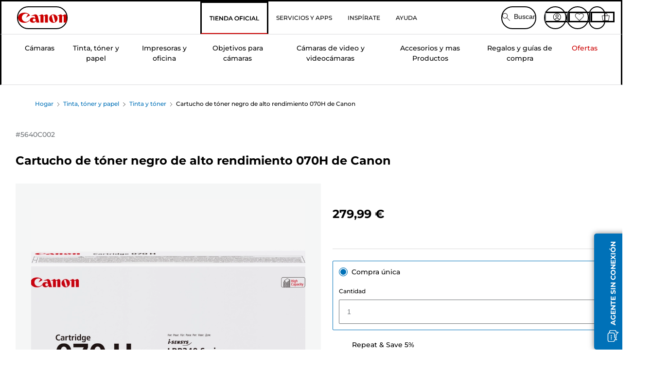

--- FILE ---
content_type: text/html; charset=utf-8
request_url: https://www.canon.es/store/canon-cartucho-de-toner-negro-de-alto-rendimiento-070h-de-canon/5640C002/
body_size: 153669
content:
<!doctype html><html lang="es-ES"><head><meta name="charset" content="utf-8"/><meta name="viewport" content="width=device-width, initial-scale=1.0, minimum-scale=1.0, maximum-scale=5.0"/><meta name="format-detection" content="telephone=no"/><link data-react-helmet="true" rel="apple-touch-icon" href="/mobify/bundle/4077/static/img/global/apple-touch-icon.png"/><link data-react-helmet="true" rel="manifest" href="/mobify/bundle/4077/static/manifest.json"/><link data-react-helmet="true" rel="preload" href="https://fonts.gstatic.com/s/montserrat/v26/JTUSjIg1_i6t8kCHKm459Wlhyw.woff2" as="font" type="font/woff2" crossorigin="anonymous"/><link data-react-helmet="true" rel="preload" href="https://fonts.gstatic.com/s/montserrat/v26/JTUQjIg1_i6t8kCHKm459WxRyS7m.woff2" as="font" type="font/woff2" crossorigin="anonymous"/><link data-react-helmet="true" rel="stylesheet" media="screen" type="text/css" href="/mobify/bundle/4077/global.css"/><link data-react-helmet="true" rel="dns-prefetch" href="https://d.la3-c2-ia2.salesforceliveagent.com"/><link data-react-helmet="true" rel="preconnect" href="https://storage.googleapis.com" crossorigin="true"/><link data-react-helmet="true" rel="preconnect" href="https://comeandsee.my.site.com" crossorigin="true"/><link data-react-helmet="true" rel="preconnect" href="https://comeandsee.my.salesforce-scrt.com" crossorigin="true"/><link data-react-helmet="true" rel="dns-prefetch" href="http://cdn.appdynamics.com/"/><link data-react-helmet="true" rel="dns-prefetch" href="https://api.bazaarvoice.com"/><link data-react-helmet="true" rel="dns-prefetch" href="https://apps.bazaarvoice.com"/><link data-react-helmet="true" rel="dns-prefetch" href="https://network-eu-a.bazaarvoice.com"/><link data-react-helmet="true" rel="dns-prefetch" href="https://c.evidon.com"/><link data-react-helmet="true" rel="dns-prefetch" href="https://l.evidon.com"/><link data-react-helmet="true" rel="dns-prefetch" href="https://unpkg.com"/><link data-react-helmet="true" rel="dns-prefetch" href="https://api.cquotient.com"/><link data-react-helmet="true" rel="dns-prefetch" href="https://i1.adis.ws/"/><link data-react-helmet="true" rel="dns-prefetch" href="//cloud.typography.com"/><link data-react-helmet="true" rel="dns-prefetch" href="https://display.ugc.bazaarvoice.com"/><link data-react-helmet="true" rel="dns-prefetch" href="https://network.bazaarvoice.com"/><link data-react-helmet="true" rel="dns-prefetch" href="https://visitor-service-eu-west-1.tealiumiq.com"/><link data-react-helmet="true" rel="dns-prefetch" href="https://apps.nexus.bazaarvoice.com"/><link data-react-helmet="true" rel="dns-prefetch" href="//www.google-analytics.com"/><link data-react-helmet="true" rel="canonical" href="https://www.canon.es/store/canon-cartucho-de-toner-negro-de-alto-rendimiento-070h-de-canon/5640C002/"/><meta data-react-helmet="true" charSet="UTF-8"/><meta data-react-helmet="true" property="f_appid" content="396972923733563"/><meta data-react-helmet="true" property="p_domain" content="6ffb64a0539dac3ee19243f6bd002912"/><meta data-react-helmet="true" property="google-site-verification" content="aqxyKXUd2myDwusuuzXTRGjjKSRjf3CAexVWqgFc_vs"/><meta data-react-helmet="true" property="theme-color" content="#0176D3"/><meta data-react-helmet="true" property="apple-mobile-web-app-title" content="Tienda Canon Espana"/><meta data-react-helmet="true" property="og:Title" content="Cartucho de tóner negro de alto rendimiento 070H de Canon"/><meta data-react-helmet="true" property="og:Description" content="Shop online for Cartucho de tóner negro de alto rendimiento 070H de Canon at Canon. Just one of many great deals in Tinta y tóner"/><meta data-react-helmet="true" property="og:Url" content="https://www.canon.es/store/canon-cartucho-de-toner-negro-de-alto-rendimiento-070h-de-canon/5640C002/"/><meta data-react-helmet="true" property="og:ImageUrl" content="https://i1.adis.ws/i/canon/5640C002_CRG-070-H_01"/><meta data-react-helmet="true" property="og:Brand" content="Canon"/><meta data-react-helmet="true" property="og:Availability" content="outOfStock"/><meta data-react-helmet="true" name="twitter:Card" content="Summary_large_image"/><meta data-react-helmet="true" name="twitter:Title" content="Cartucho de tóner negro de alto rendimiento 070H de Canon"/><meta data-react-helmet="true" name="twitter:Description" content="Shop online for Cartucho de tóner negro de alto rendimiento 070H de Canon at Canon. Just one of many great deals in Tinta y tóner"/><meta data-react-helmet="true" name="twitter:Image" content="https://i1.adis.ws/i/canon/5640C002_CRG-070-H_01"/><meta data-react-helmet="true" name="twitter:Site" content="Canon ES"/><meta data-react-helmet="true" name="twitter:Url" content="https://www.canon.es/store/canon-cartucho-de-toner-negro-de-alto-rendimiento-070h-de-canon/5640C002/"/><meta data-react-helmet="true" name="description" content="Compra Cartucho de tóner negro de alto rendimiento 070H de Canon en Tienda Canon Espana. Esta es una de las muchas ofertas en Tóner de impresora.¡El envío de cualquier pedido de 30 € ó más es gratis!."/><meta data-react-helmet="true" name="keywords" content="Cartucho de tóner negro de alto rendimiento 070H de Canon, Tienda Canon Espana"/><script data-react-helmet="true" src="/mobify/bundle/4077/static/head-active_data.js" id="headActiveData" async="" type="text/javascript"></script><script data-react-helmet="true" async="" src="//cdn.appdynamics.com/adrum/adrum-23.10.1.4359.js"></script><script data-react-helmet="true" async="" type="text/javascript">
        if (typeof window !== 'undefined') {
            window['adrum-start-time'] = new Date().getTime();
            (function(config) {
                config.appKey = "AD-AAB-ADX-TJN";
                config.adrumExtUrlHttp = "http://cdn.appdynamics.com";
                config.adrumExtUrlHttps = "https://cdn.appdynamics.com";
                config.beaconUrlHttp = "http://pdx-col.eum-appdynamics.com";
                config.beaconUrlHttps = "https://pdx-col.eum-appdynamics.com";
                config.useHTTPSAlways = true;
                config.resTiming = { bufSize: 200, clearResTimingOnBeaconSend: true };
                config.maxUrlLength = 512;
                config.spa = { spa2: true };
            })(window['adrum-config'] || (window['adrum-config'] = {}));
        }
    </script><script data-react-helmet="true" async="" src="//tags.tiqcdn.com/utag/canoneurope/es-main/prod/utag.sync.js"></script><script data-react-helmet="true" rel="preconnect" async="" src="https://apps.bazaarvoice.com/deployments/canon-europe/main_site/production/es_ES/bv.js"></script><script data-react-helmet="true" id="tealium-utag-script" async="" src="//tags.tiqcdn.com/utag/canoneurope/es-main/prod/utag.js"></script><script data-react-helmet="true" type="application/ld+json">{"@context":"https://schema.org/","@type":"Product","@id":"https://www.canon.es/store/canon-cartucho-de-toner-negro-de-alto-rendimiento-070h-de-canon/5640C002/","name":"Cartucho de tóner negro de alto rendimiento 070H de Canon","image":["https://i1.adis.ws/i/canon/5640C002_CRG-070-H_01","https://i1.adis.ws/i/canon/5640C002_CRG-070-H_02","https://i1.adis.ws/i/canon/5640C002_CRG-070-H_03","https://i1.adis.ws/i/canon/5640C002_CRG-070-H_04","https://i1.adis.ws/i/canon/5640C002_CRG-070-H_05"],"description":"Cartucho de tóner negro de alto rendimiento para la impresión en oficina de textos y documentos profesionales","sku":"5640C002","brand":{"@type":"Brand","name":"Canon"},"offers":{"@type":"Offer","url":"https://www.canon.es/store/canon-cartucho-de-toner-negro-de-alto-rendimiento-070h-de-canon/5640C002/","priceCurrency":"EUR","price":279.99,"availability":"https://schema.org/OutOfStock"}}</script><title data-react-helmet="true">Comprar Cartucho de tóner negro de alto rendimiento 070H de Canon — Tienda Canon Espana</title>
<script>(window.BOOMR_mq=window.BOOMR_mq||[]).push(["addVar",{"rua.upush":"false","rua.cpush":"false","rua.upre":"false","rua.cpre":"false","rua.uprl":"false","rua.cprl":"false","rua.cprf":"false","rua.trans":"","rua.cook":"false","rua.ims":"false","rua.ufprl":"false","rua.cfprl":"false","rua.isuxp":"false","rua.texp":"norulematch","rua.ceh":"false","rua.ueh":"false","rua.ieh.st":"0"}]);</script>
                              <script>!function(e){var n="https://s.go-mpulse.net/boomerang/";if("False"=="True")e.BOOMR_config=e.BOOMR_config||{},e.BOOMR_config.PageParams=e.BOOMR_config.PageParams||{},e.BOOMR_config.PageParams.pci=!0,n="https://s2.go-mpulse.net/boomerang/";if(window.BOOMR_API_key="7HTJR-MGHGC-LCPRS-Y5XWD-2C9P7",function(){function e(){if(!o){var e=document.createElement("script");e.id="boomr-scr-as",e.src=window.BOOMR.url,e.async=!0,i.parentNode.appendChild(e),o=!0}}function t(e){o=!0;var n,t,a,r,d=document,O=window;if(window.BOOMR.snippetMethod=e?"if":"i",t=function(e,n){var t=d.createElement("script");t.id=n||"boomr-if-as",t.src=window.BOOMR.url,BOOMR_lstart=(new Date).getTime(),e=e||d.body,e.appendChild(t)},!window.addEventListener&&window.attachEvent&&navigator.userAgent.match(/MSIE [67]\./))return window.BOOMR.snippetMethod="s",void t(i.parentNode,"boomr-async");a=document.createElement("IFRAME"),a.src="about:blank",a.title="",a.role="presentation",a.loading="eager",r=(a.frameElement||a).style,r.width=0,r.height=0,r.border=0,r.display="none",i.parentNode.appendChild(a);try{O=a.contentWindow,d=O.document.open()}catch(_){n=document.domain,a.src="javascript:var d=document.open();d.domain='"+n+"';void(0);",O=a.contentWindow,d=O.document.open()}if(n)d._boomrl=function(){this.domain=n,t()},d.write("<bo"+"dy onload='document._boomrl();'>");else if(O._boomrl=function(){t()},O.addEventListener)O.addEventListener("load",O._boomrl,!1);else if(O.attachEvent)O.attachEvent("onload",O._boomrl);d.close()}function a(e){window.BOOMR_onload=e&&e.timeStamp||(new Date).getTime()}if(!window.BOOMR||!window.BOOMR.version&&!window.BOOMR.snippetExecuted){window.BOOMR=window.BOOMR||{},window.BOOMR.snippetStart=(new Date).getTime(),window.BOOMR.snippetExecuted=!0,window.BOOMR.snippetVersion=12,window.BOOMR.url=n+"7HTJR-MGHGC-LCPRS-Y5XWD-2C9P7";var i=document.currentScript||document.getElementsByTagName("script")[0],o=!1,r=document.createElement("link");if(r.relList&&"function"==typeof r.relList.supports&&r.relList.supports("preload")&&"as"in r)window.BOOMR.snippetMethod="p",r.href=window.BOOMR.url,r.rel="preload",r.as="script",r.addEventListener("load",e),r.addEventListener("error",function(){t(!0)}),setTimeout(function(){if(!o)t(!0)},3e3),BOOMR_lstart=(new Date).getTime(),i.parentNode.appendChild(r);else t(!1);if(window.addEventListener)window.addEventListener("load",a,!1);else if(window.attachEvent)window.attachEvent("onload",a)}}(),"".length>0)if(e&&"performance"in e&&e.performance&&"function"==typeof e.performance.setResourceTimingBufferSize)e.performance.setResourceTimingBufferSize();!function(){if(BOOMR=e.BOOMR||{},BOOMR.plugins=BOOMR.plugins||{},!BOOMR.plugins.AK){var n=""=="true"?1:0,t="",a="aoe2y2yxfuxmm2lx2bgq-f-2f7e5248e-clientnsv4-s.akamaihd.net",i="false"=="true"?2:1,o={"ak.v":"39","ak.cp":"191893","ak.ai":parseInt("177521",10),"ak.ol":"0","ak.cr":8,"ak.ipv":4,"ak.proto":"h2","ak.rid":"9cef22db","ak.r":47370,"ak.a2":n,"ak.m":"a","ak.n":"essl","ak.bpcip":"3.137.172.0","ak.cport":46112,"ak.gh":"23.208.24.70","ak.quicv":"","ak.tlsv":"tls1.3","ak.0rtt":"","ak.0rtt.ed":"","ak.csrc":"-","ak.acc":"","ak.t":"1769459789","ak.ak":"hOBiQwZUYzCg5VSAfCLimQ==Ok+oCNQ2NBUjTtbOM1tNMWKoeeHgguDCdWcFFeBeKAftGb8Sdnfq0Bzv3ul2JJyC9dz4B+KsY6DRNg2GCxDzFD+OOvaL/eNTyE0075qNw6K3VoPYaXI7G9tCmfX7D7G0A2hlV16MhI/DnLcoL1F1nU1vbr48CF9fL/bVWb241xviuzgBU8kkcj4Wy/ulHqdQR8so01LML9ThPXOfcuHFwFtoMGa8g7m4/ldseL74i1S2oRy3/mOOxXOlUN8LYD9URhBIZhM9na4jdghmwOqflZqW6fFR8Tnt1CFcOvxvfWxbRnRU+5loI8FagBZMtheGW7xk67Vkqwlk+w+OnGQ4pz5N0wPL4NsjBKweRiND8im9g2iIFo0Eo/4DDET3hw0Vmeybt/8qqrj+oUa33+BkUPHIa7+xtmuUefJanDYmjoc=","ak.pv":"590","ak.dpoabenc":"","ak.tf":i};if(""!==t)o["ak.ruds"]=t;var r={i:!1,av:function(n){var t="http.initiator";if(n&&(!n[t]||"spa_hard"===n[t]))o["ak.feo"]=void 0!==e.aFeoApplied?1:0,BOOMR.addVar(o)},rv:function(){var e=["ak.bpcip","ak.cport","ak.cr","ak.csrc","ak.gh","ak.ipv","ak.m","ak.n","ak.ol","ak.proto","ak.quicv","ak.tlsv","ak.0rtt","ak.0rtt.ed","ak.r","ak.acc","ak.t","ak.tf"];BOOMR.removeVar(e)}};BOOMR.plugins.AK={akVars:o,akDNSPreFetchDomain:a,init:function(){if(!r.i){var e=BOOMR.subscribe;e("before_beacon",r.av,null,null),e("onbeacon",r.rv,null,null),r.i=!0}return this},is_complete:function(){return!0}}}}()}(window);</script></head><body><div><svg xmlns="http://www.w3.org/2000/svg" xmlns:xlink="http://www.w3.org/1999/xlink" style="position: absolute; width: 0; height: 0" aria-hidden="true" id="__SVG_SPRITE_NODE__"><symbol viewBox="0 0 24 24" fill="none" xmlns="http://www.w3.org/2000/svg" id="chevron-right">
<path d="M15.7799 11.2799C15.9206 11.4204 15.9997 11.611 15.9999 11.8099V12.1899C15.9976 12.3883 15.9188 12.5781 15.7799 12.7199L10.6399 17.8499C10.546 17.9445 10.4182 17.9978 10.2849 17.9978C10.1516 17.9978 10.0238 17.9445 9.92992 17.8499L9.21992 17.1399C9.12586 17.0477 9.07285 16.9215 9.07285 16.7899C9.07285 16.6582 9.12586 16.532 9.21992 16.4399L13.6699 11.9999L9.21992 7.55985C9.12526 7.46597 9.07202 7.33817 9.07202 7.20485C9.07202 7.07153 9.12526 6.94374 9.21992 6.84985L9.92992 6.14985C10.0238 6.0552 10.1516 6.00195 10.2849 6.00195C10.4182 6.00195 10.546 6.0552 10.6399 6.14985L15.7799 11.2799Z" fill="currentColor" />
</symbol><symbol xmlns="http://www.w3.org/2000/svg" viewBox="0 0 31.999 32" id="basket">
  <g id="basket_Icons" transform="translate(0)">
    <path id="basket_icon-basket-5" d="M31.77,10.37A1,1,0,0,0,31,10H23.03V7a7,7,0,1,0-14,0v3H1a.971.971,0,0,0-.77.37,1,1,0,0,0-.21.83l4,20A.988.988,0,0,0,5,32H27.01a1,1,0,0,0,.98-.8l3.99-20a1,1,0,0,0-.21-.83ZM11.03,7a5,5,0,1,1,10,0v3h-10ZM26.19,30H5.82L2.22,12H29.78L26.19,30Z" fill="#231f20" />
  </g>
</symbol><symbol xmlns="http://www.w3.org/2000/svg" viewBox="0 0 24 24.001" id="buttonmedium">
  <g id="buttonmedium_icon-basket-line_" data-name="icon-basket-line " transform="translate(0)">
    <path id="buttonmedium_icon-basket-line_2" data-name="icon-basket-line " d="M23.828,7.778a.752.752,0,0,0-.578-.278H17.273V5.25a5.25,5.25,0,1,0-10.5,0V7.5H.75a.728.728,0,0,0-.578.278A.749.749,0,0,0,.015,8.4l3,15a.741.741,0,0,0,.735.6H20.258a.748.748,0,0,0,.735-.6l2.993-15a.749.749,0,0,0-.158-.623ZM8.273,5.25a3.75,3.75,0,0,1,7.5,0V7.5h-7.5V5.25ZM19.643,22.5H4.365L1.665,9H22.336L19.643,22.5Z" transform="translate(0)" fill="#FFFFFF" />
  </g>
</symbol><symbol xmlns="http://www.w3.org/2000/svg" viewBox="0 0 24 17.117" id="pdpEmailIcon">
  <path id="pdpEmailIcon_icon-email-line_" data-name="icon-email-line " d="M22.92,0H1.072A1.072,1.072,0,0,0,0,1.072V16.045a1.072,1.072,0,0,0,1.072,1.072H22.928A1.072,1.072,0,0,0,24,16.045V1.072A1.072,1.072,0,0,0,22.928,0ZM1.5,2.617,7.43,8.487,1.5,14.41ZM14.425,7.888h0c-.69.675-1.252,1.215-1.56,1.492a1.94,1.94,0,0,1-2.422-.015L2.5,1.5H20.836C19.187,3.157,16.3,6.043,14.418,7.888ZM8.495,9.545l.93.922a.41.41,0,0,0,.075.06,3.979,3.979,0,0,0,2.287.78,3.056,3.056,0,0,0,2.084-.817c.24-.217.622-.585,1.087-1.035l6.358,6.163H2.422L8.495,9.552ZM16.037,8.4c2.152-2.122,5.128-5.106,6.455-6.44V14.658Z" fill="#FFFFFF" />
</symbol><symbol xmlns="http://www.w3.org/2000/svg" viewBox="0 0 12.001 12" id="Badgelabel">
  <g id="Badgelabel_Group_18620" data-name="Group 18620" transform="translate(-8)">
    <g id="Badgelabel_Group_18618" data-name="Group 18618" transform="translate(0.223)">
      <path id="Badgelabel_Path_10824" data-name="Path 10824" d="M101.885,276.144,94.846,269.1l0-4.957,4.962,0,7.039,7.039Zm-6.3-7.345,6.3,6.3,3.917-3.917-6.3-6.3-3.918,0Z" transform="translate(-87.067 -264.144)" fill="#fff" />
      <g id="Badgelabel_Group_14587" data-name="Group 14587" transform="translate(9.177 1.399)">
        <g id="Badgelabel_Group_18172" data-name="Group 18172" transform="translate(0)">
          <path id="Badgelabel_Path_10825" data-name="Path 10825" d="M107.631,278.125a1.205,1.205,0,1,1,.853-.353,1.2,1.2,0,0,1-.853.353m0-1.673a.468.468,0,1,0,.331.137.466.466,0,0,0-.331-.137" transform="translate(-106.425 -275.714)" fill="#fff" />
        </g>
      </g>
    </g>
  </g>
</symbol><symbol xmlns="http://www.w3.org/2000/svg" viewBox="0 0 31.98 17.005" id="upward-arrow">
  <path id="upward-arrow_icon-up-line_" data-name="icon-up-line " d="M31,17a1.024,1.024,0,0,1-.71-.29L16,2.41,1.71,16.71a1,1,0,0,1-1.41,0A.982.982,0,0,1,.01,16a1.024,1.024,0,0,1,.29-.71L15.29.29a1,1,0,0,1,1.41,0l15,15a.982.982,0,0,1,.29.71,1.024,1.024,0,0,1-.29.71.966.966,0,0,1-.71.29Z" transform="translate(-0.01 0.002)" fill="#231f20" />
</symbol><symbol xmlns="http://www.w3.org/2000/svg" viewBox="0 0 31.99 17.003" id="downward-arrow">
  <path id="downward-arrow_icon-down-line_" data-name="icon-down-line " d="M16,17a1.024,1.024,0,0,1-.71-.29l-15-15A.982.982,0,0,1,0,1,1.024,1.024,0,0,1,.29.29a1.008,1.008,0,0,1,1.42,0L16,14.58,30.29.29a1,1,0,0,1,1.41,0,.982.982,0,0,1,.29.71,1.024,1.024,0,0,1-.29.71l-15,15a.982.982,0,0,1-.71.29Z" transform="translate(0 0.002)" fill="#231f20" />
</symbol><symbol xmlns="http://www.w3.org/2000/svg" viewBox="0 0 25 17" id="free-delivery">
  <path id="free-delivery_free-delivery-icon" d="M70.683,174.594l0-4.964-3.78-6.072H62.64v-2.9H46.687v13.932H49.93l.009.055a2.335,2.335,0,0,0,4.625,0l.009-.055H63.6l.009.055a2.335,2.335,0,0,0,4.625,0l.009-.055Zm-6.434-.347a1.673,1.673,0,1,1,1.673,1.721,1.7,1.7,0,0,1-1.673-1.721m0-5.311v-3.029h3.325l1.893,3.029Zm5.758,4v.959H68.243l-.009-.056a2.335,2.335,0,0,0-4.625,0l-.009.055h-.959v-9.647h3.9l.6.959H63.574v4.418H69.9l.094.152.01,2.462H68.8v.7Zm-19.428,1.307a1.673,1.673,0,1,1,1.673,1.721,1.7,1.7,0,0,1-1.673-1.721m11.387-.348H54.573l-.009-.056a2.335,2.335,0,0,0-4.625,0l-.009.055H47.362V161.357h14.6Z" transform="translate(-46.187 -160.162)" fill="#417505" stroke="rgba(0,0,0,0)" stroke-width="1" />
</symbol><symbol xmlns="http://www.w3.org/2000/svg" viewBox="0 0 17.414 17.414" id="close">
  <g id="close_Menu" transform="translate(-3.241 -1.308)">
    <path id="close_Line_Copy_3" data-name="Line Copy 3" d="M0,0H22.627" transform="translate(3.948 2.015) rotate(45)" fill="none" stroke="#000" stroke-linecap="square" stroke-width="1" />
    <path id="close_Line_Copy_3-2" data-name="Line Copy 3" d="M0,0H22.627" transform="translate(3.948 18.015) rotate(-45)" fill="none" stroke="#000" stroke-linecap="square" stroke-width="1" />
  </g>
</symbol><symbol xmlns="http://www.w3.org/2000/svg" viewBox="0 0 32 32" id="arrow">
  <path id="arrow_Path_15929" data-name="Path 15929" d="M12.69,7.26a.982.982,0,0,0-.71-.29,1.024,1.024,0,0,0-.71.29,1,1,0,0,0,0,1.41l7.32,7.32-7.32,7.32a1,1,0,0,0,0,1.41.982.982,0,0,0,.71.29,1.024,1.024,0,0,0,.71-.29l8.03-8.03a.982.982,0,0,0,.29-.71,1.024,1.024,0,0,0-.29-.71Z" fill="#0071B8" />
  <path id="arrow_Path_15930" data-name="Path 15930" d="M16,0A16,16,0,1,0,32,16,16.021,16.021,0,0,0,16,0Zm0,30A14,14,0,1,1,30,16,14.015,14.015,0,0,1,16,30Z" fill="#0071B8" />
</symbol><symbol xmlns="http://www.w3.org/2000/svg" viewBox="0 0 44 72" id="nextarrow">
  <rect id="nextarrow_Rectangle_251" data-name="Rectangle 251" width="12" height="24" fill="#fff" opacity="0.996" />
  <path id="nextarrow_Path_383" data-name="Path 383" d="M-10969.429-19979.027l12,12-12,12" transform="translate(10985.429 20003.027)" fill="none" stroke="#c00" stroke-linecap="round" stroke-linejoin="round" stroke-width="2" />
</symbol><symbol xmlns="http://www.w3.org/2000/svg" viewBox="0 0 44 72" id="prevarrow">
  <g id="prevarrow_Group_18572" data-name="Group 18572" opacity="0.996">
    <rect id="prevarrow_Rectangle_251" data-name="Rectangle 251" width="12" height="24" fill="#fff" />
    <path id="prevarrow_Path_383" data-name="Path 383" d="M-10957.429-19979.027l-12,12,12,12" transform="translate(10985.429 20003.027)" fill="none" stroke="#c00" stroke-linecap="round" stroke-linejoin="round" stroke-width="2" />
  </g>
</symbol><symbol xmlns="http://www.w3.org/2000/svg" viewBox="0 0 4.251 8" id="breadcrumbforwardarrow">
  <g id="breadcrumbforwardarrow_icon-right-line_" data-name="icon-right-line " transform="translate(0.002)">
    <path id="breadcrumbforwardarrow_icon-right-line_2" data-name="icon-right-line " d="M4.248,4a.256.256,0,0,1-.073.177L.426,7.927A.245.245,0,0,1,.248,8a.256.256,0,0,1-.178-.073.249.249,0,0,1,0-.352L3.643,4,.071.428a.252.252,0,0,1,0-.355A.245.245,0,0,1,.248,0,.256.256,0,0,1,.426.073l3.75,3.75A.246.246,0,0,1,4.248,4Z" transform="translate(0)" fill="#090909" />
  </g>
</symbol><symbol xmlns="http://www.w3.org/2000/svg" viewBox="0 0 4.251 8" id="breadcrumbbackwardarrow">
  <g id="breadcrumbbackwardarrow_icon-right-line_" data-name="icon-right-line " transform="translate(0.002)">
    <path id="breadcrumbbackwardarrow_icon-right-line_2" data-name="icon-right-line " d="M4.248,4a.256.256,0,0,1-.073.177L.426,7.927A.245.245,0,0,1,.248,8a.256.256,0,0,1-.178-.073.249.249,0,0,1,0-.352L3.643,4,.071.428a.252.252,0,0,1,0-.355A.245.245,0,0,1,.248,0,.256.256,0,0,1,.426.073l3.75,3.75A.246.246,0,0,1,4.248,4Z" transform="translate(0)" fill="#0071B8" />
  </g>
</symbol><symbol xmlns="http://www.w3.org/2000/svg" viewBox="0 0 32 32" id="closeiconview">
  <defs>
    <style>
      #closeiconview .cls-1 {
        fill: #231f20;
        stroke-width: 0px;
      }
    </style>
  </defs>
  <g id="closeiconview_Icons">
    <g>
      <path class="cls-1" d="m17.41,16l7.14-7.14c.39-.39.39-1.02,0-1.41s-1.02-.39-1.41,0l-7.14,7.14-7.14-7.14c-.39-.39-1.02-.39-1.41,0s-.39,1.02,0,1.41l7.14,7.14-7.14,7.14c-.39.39-.39,1.02,0,1.41.2.2.45.29.71.29s.51-.1.71-.29l7.14-7.14,7.14,7.14c.2.2.45.29.71.29s.51-.1.71-.29c.39-.39.39-1.02,0-1.41l-7.14-7.14Z" />
      <path class="cls-1" d="m16,32C7.18,32,0,24.82,0,16S7.18,0,16,0s16,7.18,16,16-7.18,16-16,16Zm0-30c-7.72,0-14,6.28-14,14s6.28,14,14,14,14-6.28,14-14S23.72,2,16,2Z" />
    </g>
  </g>
</symbol><symbol xmlns="http://www.w3.org/2000/svg" viewBox="0 0 32.005 31.993" id="icon-close-blue">
  <path id="icon-close-blue_icon-close-line_" data-name="icon-close-line " d="M17.41,16,31.71,1.71A1,1,0,0,0,30.3.3L16.01,14.59,1.71.29A1,1,0,0,0,.29,1.71L14.58,16,.29,30.29a1,1,0,0,0,0,1.41.982.982,0,0,0,.71.29,1.024,1.024,0,0,0,.71-.29L16,17.41,30.29,31.7a.982.982,0,0,0,.71.29,1.024,1.024,0,0,0,.71-.29,1,1,0,0,0,0-1.41L17.42,16Z" transform="translate(0.003 0.002)" fill="#0071B8" />
</symbol><symbol xmlns="http://www.w3.org/2000/svg" viewBox="0 0 31.993 28.007" id="icon-heart-blue">
  <path id="icon-heart-blue_icon-heart-line_" data-name="icon-heart-line " d="M16,28a1,1,0,0,1-.71-.3L2.26,14.53A8.982,8.982,0,0,1,.02,8.05a8.828,8.828,0,0,1,2.2-5.17A9.714,9.714,0,0,1,8.61,0,9.784,9.784,0,0,1,16,3.21,9.765,9.765,0,0,1,23.39,0a9.658,9.658,0,0,1,6.35,2.83l.04.04a8.835,8.835,0,0,1,2.19,5.18,8.934,8.934,0,0,1-2.19,6.43L16.71,27.7A1,1,0,0,1,16,28ZM8.94,1.99H8.69A7.673,7.673,0,0,0,3.68,4.23,6.857,6.857,0,0,0,2.02,8.18a7.065,7.065,0,0,0,1.7,4.98L16,25.57,28.32,13.11a6.992,6.992,0,0,0,1.66-4.93A6.857,6.857,0,0,0,28.3,4.2a7.647,7.647,0,0,0-4.99-2.22c-3.98-.16-6.39,3.19-6.5,3.34a1.014,1.014,0,0,1-.82.42h0a1.028,1.028,0,0,1-.82-.42A8.3,8.3,0,0,0,8.93,1.98Z" transform="translate(0.001 0.007)" fill="#0071B8" />
</symbol><symbol xmlns="http://www.w3.org/2000/svg" viewBox="0 0 17 32" id="rightarrowview">
  <defs>
    <style>
      #rightarrowview .cls-1 {
        fill: #231f20;
        stroke-width: 0px;
      }
    </style>
  </defs>
  <g id="rightarrowview_Icons">
    <path class="cls-1" d="m17,16c0,.26-.1.51-.29.71L1.71,31.71c-.2.2-.45.29-.71.29s-.51-.1-.71-.29c-.39-.39-.39-1.02,0-1.41l14.29-14.29L.29,1.71C-.1,1.32-.1.68.29.29c.2-.2.45-.29.71-.29s.51.1.71.29l15,15c.2.2.29.45.29.71Z" />
  </g>
</symbol><symbol xmlns="http://www.w3.org/2000/svg" viewBox="0 0 31.99 17.003" id="downwardArrowQuantity">
  <path id="downwardArrowQuantity_icon-down-line_" data-name="icon-down-line " d="M16,17a1.024,1.024,0,0,1-.71-.29l-15-15A.982.982,0,0,1,0,1,1.024,1.024,0,0,1,.29.29a1.008,1.008,0,0,1,1.42,0L16,14.58,30.29.29a1,1,0,0,1,1.41,0,.982.982,0,0,1,.29.71,1.024,1.024,0,0,1-.29.71l-15,15a.982.982,0,0,1-.71.29Z" transform="translate(0 0.002)" fill="#6E7276" />
</symbol><symbol xmlns="http://www.w3.org/2000/svg" viewBox="0 0 32.001 24.042" id="icon-tick-line">
  <path id="icon-tick-line_icon-tick-line_" data-name="icon-tick-line " d="M10.52,24.04a1.052,1.052,0,0,1-.71-.29L.29,14.23A1,1,0,0,1,1.7,12.82l8.78,8.78L30.27.32A.988.988,0,0,1,31.68.27a1,1,0,0,1,.05,1.41L11.25,23.72a1,1,0,0,1-.71.32h-.02Z" transform="translate(0.002 0.002)" fill="#ffffff" />
</symbol></svg></div><div class="react-target"><style data-emotion="css-global 73ik0r">@font-face{font-family:'Montserrat';font-style:italic;font-weight:500;src:url(https://fonts.gstatic.com/s/montserrat/v26/JTUQjIg1_i6t8kCHKm459WxRxy7mw9c.woff2) format('woff2');unicode-range:U+0100-02AF,U+0304,U+0308,U+0329,U+1E00-1E9F,U+1EF2-1EFF,U+2020,U+20A0-20AB,U+20AD-20CF,U+2113,U+2C60-2C7F,U+A720-A7FF;font-display:swap;}@font-face{font-family:'Montserrat';font-style:italic;font-weight:500;src:url(https://fonts.gstatic.com/s/montserrat/v26/JTUQjIg1_i6t8kCHKm459WxRyS7m.woff2) format('woff2');unicode-range:U+0000-00FF,U+0131,U+0152-0153,U+02BB-02BC,U+02C6,U+02DA,U+02DC,U+0304,U+0308,U+0329,U+2000-206F,U+2074,U+20AC,U+2122,U+2191,U+2193,U+2212,U+2215,U+FEFF,U+FFFD;font-display:swap;}@font-face{font-family:'Montserrat';font-style:italic;font-weight:700;src:url(https://fonts.gstatic.com/s/montserrat/v26/JTUQjIg1_i6t8kCHKm459WxRxy7mw9c.woff2) format('woff2');unicode-range:U+0100-02AF,U+0304,U+0308,U+0329,U+1E00-1E9F,U+1EF2-1EFF,U+2020,U+20A0-20AB,U+20AD-20CF,U+2113,U+2C60-2C7F,U+A720-A7FF;font-display:swap;}@font-face{font-family:'Montserrat';font-style:italic;font-weight:700;src:url(https://fonts.gstatic.com/s/montserrat/v26/JTUQjIg1_i6t8kCHKm459WxRyS7m.woff2) format('woff2');unicode-range:U+0000-00FF,U+0131,U+0152-0153,U+02BB-02BC,U+02C6,U+02DA,U+02DC,U+0304,U+0308,U+0329,U+2000-206F,U+2074,U+20AC,U+2122,U+2191,U+2193,U+2212,U+2215,U+FEFF,U+FFFD;font-display:swap;}@font-face{font-family:'Montserrat';font-style:normal;font-weight:500;src:url(https://fonts.gstatic.com/s/montserrat/v26/JTUSjIg1_i6t8kCHKm459Wdhyzbi.woff2) format('woff2');unicode-range:U+0100-02AF,U+0304,U+0308,U+0329,U+1E00-1E9F,U+1EF2-1EFF,U+2020,U+20A0-20AB,U+20AD-20CF,U+2113,U+2C60-2C7F,U+A720-A7FF;font-display:swap;}@font-face{font-family:'Montserrat';font-style:normal;font-weight:500;src:url(https://fonts.gstatic.com/s/montserrat/v26/JTUSjIg1_i6t8kCHKm459Wlhyw.woff2) format('woff2');unicode-range:U+0000-00FF,U+0131,U+0152-0153,U+02BB-02BC,U+02C6,U+02DA,U+02DC,U+0304,U+0308,U+0329,U+2000-206F,U+2074,U+20AC,U+2122,U+2191,U+2193,U+2212,U+2215,U+FEFF,U+FFFD;font-display:swap;}@font-face{font-family:'Montserrat';font-style:normal;font-weight:700;src:url(https://fonts.gstatic.com/s/montserrat/v26/JTUSjIg1_i6t8kCHKm459Wdhyzbi.woff2) format('woff2');unicode-range:U+0100-02AF,U+0304,U+0308,U+0329,U+1E00-1E9F,U+1EF2-1EFF,U+2020,U+20A0-20AB,U+20AD-20CF,U+2113,U+2C60-2C7F,U+A720-A7FF;font-display:swap;}@font-face{font-family:'Montserrat';font-style:normal;font-weight:700;src:url(https://fonts.gstatic.com/s/montserrat/v26/JTUSjIg1_i6t8kCHKm459Wlhyw.woff2) format('woff2');unicode-range:U+0000-00FF,U+0131,U+0152-0153,U+02BB-02BC,U+02C6,U+02DA,U+02DC,U+0304,U+0308,U+0329,U+2000-206F,U+2074,U+20AC,U+2122,U+2191,U+2193,U+2212,U+2215,U+FEFF,U+FFFD;font-display:swap;}@font-face{font-family:'Tungsten A';src:url([data-uri]);font-weight:600;font-style:normal;font-display:swap;}@font-face{font-family:'Tungsten B';src:url([data-uri]);font-weight:600;font-style:normal;font-display:swap;}</style><style data-emotion="css-global 16iumv8">:host,:root,[data-theme]{--chakra-ring-inset:var(--chakra-empty,/*!*/ /*!*/);--chakra-ring-offset-width:0px;--chakra-ring-offset-color:#fff;--chakra-ring-color:rgba(66, 153, 225, 0.6);--chakra-ring-offset-shadow:0 0 #0000;--chakra-ring-shadow:0 0 #0000;--chakra-space-x-reverse:0;--chakra-space-y-reverse:0;--chakra-colors-transparent:transparent;--chakra-colors-current:currentColor;--chakra-colors-black:#000000;--chakra-colors-white:#ffffff;--chakra-colors-whiteAlpha-50:rgba(255, 255, 255, 0.04);--chakra-colors-whiteAlpha-100:rgba(255, 255, 255, 0.06);--chakra-colors-whiteAlpha-200:rgba(255, 255, 255, 0.08);--chakra-colors-whiteAlpha-300:rgba(255, 255, 255, 0.16);--chakra-colors-whiteAlpha-400:rgba(255, 255, 255, 0.24);--chakra-colors-whiteAlpha-500:rgba(255, 255, 255, 0.36);--chakra-colors-whiteAlpha-600:rgba(255, 255, 255, 0.48);--chakra-colors-whiteAlpha-700:rgba(255, 255, 255, 0.64);--chakra-colors-whiteAlpha-800:rgba(255, 255, 255, 0.80);--chakra-colors-whiteAlpha-900:rgba(255, 255, 255, 0.92);--chakra-colors-blackAlpha-50:rgba(0, 0, 0, 0.04);--chakra-colors-blackAlpha-100:rgba(0, 0, 0, 0.06);--chakra-colors-blackAlpha-200:rgba(0, 0, 0, 0.08);--chakra-colors-blackAlpha-300:rgba(0, 0, 0, 0.16);--chakra-colors-blackAlpha-400:rgba(0, 0, 0, 0.24);--chakra-colors-blackAlpha-500:rgba(0, 0, 0, 0.36);--chakra-colors-blackAlpha-600:rgba(0, 0, 0, 0.48);--chakra-colors-blackAlpha-700:rgba(0, 0, 0, 0.64);--chakra-colors-blackAlpha-800:rgba(0, 0, 0, 0.80);--chakra-colors-blackAlpha-900:rgba(0, 0, 0, 0.92);--chakra-colors-gray-50:#F3F3F3;--chakra-colors-gray-100:#E5E5E5;--chakra-colors-gray-200:#C9C9C9;--chakra-colors-gray-300:#AEAEAE;--chakra-colors-gray-400:#A0A0A0;--chakra-colors-gray-500:#939393;--chakra-colors-gray-600:#747474;--chakra-colors-gray-700:#5C5C5C;--chakra-colors-gray-800:#444444;--chakra-colors-gray-900:#181818;--chakra-colors-red-50:#FEF1EE;--chakra-colors-red-100:#FEDED8;--chakra-colors-red-200:#FEB8AB;--chakra-colors-red-300:#FE8F7D;--chakra-colors-red-400:#FE7765;--chakra-colors-red-500:#FE5C4C;--chakra-colors-red-600:#EA001E;--chakra-colors-red-700:#BA0517;--chakra-colors-red-800:#8E030F;--chakra-colors-red-900:#640103;--chakra-colors-orange-50:#FEF1ED;--chakra-colors-orange-100:#FFDED5;--chakra-colors-orange-200:#FEB9A5;--chakra-colors-orange-300:#FF906E;--chakra-colors-orange-400:#FF784F;--chakra-colors-orange-500:#FF5D2D;--chakra-colors-orange-600:#D83A00;--chakra-colors-orange-700:#AA3001;--chakra-colors-orange-800:#7E2600;--chakra-colors-orange-900:#541D01;--chakra-colors-yellow-50:#FBF3E0;--chakra-colors-yellow-100:#F9E3B6;--chakra-colors-yellow-200:#FCC003;--chakra-colors-yellow-300:#E4A201;--chakra-colors-yellow-400:#D79304;--chakra-colors-yellow-500:#CA8501;--chakra-colors-yellow-600:#A86403;--chakra-colors-yellow-700:#8C4B02;--chakra-colors-yellow-800:#6F3400;--chakra-colors-yellow-900:#4F2100;--chakra-colors-green-50:#EBF7E6;--chakra-colors-green-100:#CDEFC4;--chakra-colors-green-200:#91DB8B;--chakra-colors-green-300:#45C65A;--chakra-colors-green-400:#41B658;--chakra-colors-green-500:#3BA755;--chakra-colors-green-600:#2E844A;--chakra-colors-green-700:#22683E;--chakra-colors-green-800:#194E31;--chakra-colors-green-900:#0E3522;--chakra-colors-teal-50:#DEF9F3;--chakra-colors-teal-100:#ACF3E4;--chakra-colors-teal-200:#04E1CB;--chakra-colors-teal-300:#01C3B3;--chakra-colors-teal-400:#03B4A7;--chakra-colors-teal-500:#06A59A;--chakra-colors-teal-600:#0B827C;--chakra-colors-teal-700:#056764;--chakra-colors-teal-800:#024D4C;--chakra-colors-teal-900:#023434;--chakra-colors-blue-50:#EEF4FF;--chakra-colors-blue-100:#D8E6FE;--chakra-colors-blue-200:#AACBFF;--chakra-colors-blue-300:#78B0FD;--chakra-colors-blue-400:#57A3FD;--chakra-colors-blue-500:#1B96FF;--chakra-colors-blue-600:#0176D3;--chakra-colors-blue-700:#0B5CAB;--chakra-colors-blue-800:#014486;--chakra-colors-blue-900:#032D60;--chakra-colors-cyan-50:#EAF5FE%;--chakra-colors-cyan-100:#CFE9FE;--chakra-colors-cyan-200:#90D0FE;--chakra-colors-cyan-300:#1AB9FF;--chakra-colors-cyan-400:#08ABED;--chakra-colors-cyan-500:#0D9DDA;--chakra-colors-cyan-600:#107CAD;--chakra-colors-cyan-700:#05628A;--chakra-colors-cyan-800:#084968;--chakra-colors-cyan-900:#023248;--chakra-colors-purple-50:#F6F2FB;--chakra-colors-purple-100:#ECE1F9;--chakra-colors-purple-200:#D78FF5;--chakra-colors-purple-300:#C29EF1;--chakra-colors-purple-400:#B78DEF;--chakra-colors-purple-500:#AD7BEE;--chakra-colors-purple-600:#9050E9;--chakra-colors-purple-700:#7526E3;--chakra-colors-purple-800:#5A1BA9;--chakra-colors-purple-900:#401075;--chakra-colors-pink-50:#F9F0FF;--chakra-colors-pink-100:#F2DEFE;--chakra-colors-pink-200:#E5B9FE;--chakra-colors-pink-300:#D892FE;--chakra-colors-pink-400:#D17DFE;--chakra-colors-pink-500:#CB65FF;--chakra-colors-pink-600:#BA01FF;--chakra-colors-pink-700:#9602C7;--chakra-colors-pink-800:#730394;--chakra-colors-pink-900:#520066;--chakra-colors-linkedin-50:#E8F4F9;--chakra-colors-linkedin-100:#CFEDFB;--chakra-colors-linkedin-200:#9BDAF3;--chakra-colors-linkedin-300:#68C7EC;--chakra-colors-linkedin-400:#34B3E4;--chakra-colors-linkedin-500:#00A0DC;--chakra-colors-linkedin-600:#008CC9;--chakra-colors-linkedin-700:#0077B5;--chakra-colors-linkedin-800:#005E93;--chakra-colors-linkedin-900:#004471;--chakra-colors-facebook-50:#E8F4F9;--chakra-colors-facebook-100:#D9DEE9;--chakra-colors-facebook-200:#B7C2DA;--chakra-colors-facebook-300:#6482C0;--chakra-colors-facebook-400:#4267B2;--chakra-colors-facebook-500:#385898;--chakra-colors-facebook-600:#314E89;--chakra-colors-facebook-700:#29487D;--chakra-colors-facebook-800:#223B67;--chakra-colors-facebook-900:#1E355B;--chakra-colors-messenger-50:#D0E6FF;--chakra-colors-messenger-100:#B9DAFF;--chakra-colors-messenger-200:#A2CDFF;--chakra-colors-messenger-300:#7AB8FF;--chakra-colors-messenger-400:#2E90FF;--chakra-colors-messenger-500:#0078FF;--chakra-colors-messenger-600:#0063D1;--chakra-colors-messenger-700:#0052AC;--chakra-colors-messenger-800:#003C7E;--chakra-colors-messenger-900:#002C5C;--chakra-colors-whatsapp-50:#dffeec;--chakra-colors-whatsapp-100:#b9f5d0;--chakra-colors-whatsapp-200:#90edb3;--chakra-colors-whatsapp-300:#65e495;--chakra-colors-whatsapp-400:#3cdd78;--chakra-colors-whatsapp-500:#22c35e;--chakra-colors-whatsapp-600:#179848;--chakra-colors-whatsapp-700:#0c6c33;--chakra-colors-whatsapp-800:#01421c;--chakra-colors-whatsapp-900:#001803;--chakra-colors-twitter-50:#E5F4FD;--chakra-colors-twitter-100:#C8E9FB;--chakra-colors-twitter-200:#A8DCFA;--chakra-colors-twitter-300:#83CDF7;--chakra-colors-twitter-400:#57BBF5;--chakra-colors-twitter-500:#1DA1F2;--chakra-colors-twitter-600:#1A94DA;--chakra-colors-twitter-700:#1681BF;--chakra-colors-twitter-800:#136B9E;--chakra-colors-twitter-900:#0D4D71;--chakra-colors-telegram-50:#E3F2F9;--chakra-colors-telegram-100:#C5E4F3;--chakra-colors-telegram-200:#A2D4EC;--chakra-colors-telegram-300:#7AC1E4;--chakra-colors-telegram-400:#47A9DA;--chakra-colors-telegram-500:#0088CC;--chakra-colors-telegram-600:#007AB8;--chakra-colors-telegram-700:#006BA1;--chakra-colors-telegram-800:#005885;--chakra-colors-telegram-900:#003F5E;--chakra-colors-ratings:#FFB300;--chakra-colors-ratingsTransparent:#FFB30020;--chakra-colors-imgBG:#F5F6F6;--chakra-colors-brand-red-10:#FDF2F2;--chakra-colors-brand-red-20:#F19084;--chakra-colors-brand-red-50:#CC0000;--chakra-colors-brand-red-100:#DD4B39;--chakra-colors-brand-red-200:#C92228;--chakra-colors-brand-red-400:#A30000;--chakra-colors-brand-blue-10:#F4F8FB;--chakra-colors-brand-blue-50:#0071B8;--chakra-colors-brand-blue-100:#4099FF;--chakra-colors-brand-blue-200:#005AB4;--chakra-colors-brand-blue-400:#4875B4;--chakra-colors-brand-blue-600:#3B5998;--chakra-colors-brand-blue-700:#1343DE;--chakra-colors-brand-green-20:#F5F8F2;--chakra-colors-brand-green-50:#417505;--chakra-colors-brand-green-100:#335D04;--chakra-colors-brand-green-200:#167A5E;--chakra-colors-brand-grey-10:#D9D9D9;--chakra-colors-brand-grey-20:#F5F6F6;--chakra-colors-brand-grey-30:#ECEDED;--chakra-colors-brand-grey-50:#D9DBDC;--chakra-colors-brand-grey-100:#939598;--chakra-colors-brand-grey-200:#6E7276;--chakra-colors-brand-grey-300:#B5B4B9;--chakra-colors-brand-grey-400:#4B4F54;--chakra-colors-brand-grey-500:#323232;--chakra-colors-brand-purple-400:#982171;--chakra-colors-brand-brown-400:#966800;--chakra-colors-brand-yellow-30:#FFFBF2;--chakra-colors-brand-yellow-50:#FFB300;--chakra-borders-none:0;--chakra-borders-1px:1px solid;--chakra-borders-2px:2px solid;--chakra-borders-4px:4px solid;--chakra-borders-8px:8px solid;--chakra-fonts-heading:Tungsten A,Tungsten B,Montserrat,Arial,sans-serif;--chakra-fonts-body:Montserrat,Arial,sans-serif;--chakra-fonts-mono:SFMono-Regular,Menlo,Monaco,Consolas,"Liberation Mono","Courier New",monospace;--chakra-fonts-subheading:Montserrat,Arial;--chakra-fontSizes-3xs:0.45rem;--chakra-fontSizes-2xs:0.625rem;--chakra-fontSizes-xs:0.75rem;--chakra-fontSizes-sm:0.875rem;--chakra-fontSizes-md:1rem;--chakra-fontSizes-lg:1.125rem;--chakra-fontSizes-xl:1.25rem;--chakra-fontSizes-2xl:1.5rem;--chakra-fontSizes-3xl:1.875rem;--chakra-fontSizes-4xl:2.25rem;--chakra-fontSizes-5xl:3rem;--chakra-fontSizes-6xl:3.75rem;--chakra-fontSizes-7xl:4.5rem;--chakra-fontSizes-8xl:6rem;--chakra-fontSizes-9xl:8rem;--chakra-fontWeights-hairline:100;--chakra-fontWeights-thin:200;--chakra-fontWeights-light:300;--chakra-fontWeights-normal:400;--chakra-fontWeights-medium:500;--chakra-fontWeights-semibold:600;--chakra-fontWeights-bold:700;--chakra-fontWeights-extrabold:800;--chakra-fontWeights-black:900;--chakra-gradients-imageBackground:linear(270deg, #E6E5EA, #EEEEEE);--chakra-letterSpacings-tighter:-0.05em;--chakra-letterSpacings-tight:-0.025em;--chakra-letterSpacings-normal:0;--chakra-letterSpacings-wide:0.025em;--chakra-letterSpacings-wider:0.05em;--chakra-letterSpacings-widest:0.1em;--chakra-lineHeights-3:.75rem;--chakra-lineHeights-4:1rem;--chakra-lineHeights-5:1.25rem;--chakra-lineHeights-6:1.5rem;--chakra-lineHeights-7:1.75rem;--chakra-lineHeights-8:2rem;--chakra-lineHeights-9:2.25rem;--chakra-lineHeights-10:2.5rem;--chakra-lineHeights-normal:normal;--chakra-lineHeights-none:1;--chakra-lineHeights-shorter:1.25;--chakra-lineHeights-short:1.375;--chakra-lineHeights-base:1.5;--chakra-lineHeights-tall:1.625;--chakra-lineHeights-taller:2;--chakra-radii-none:0;--chakra-radii-sm:0.125rem;--chakra-radii-base:0.25rem;--chakra-radii-md:0.375rem;--chakra-radii-lg:0.5rem;--chakra-radii-xl:0.75rem;--chakra-radii-2xl:1rem;--chakra-radii-3xl:1.5rem;--chakra-radii-full:9999px;--chakra-space-1:0.25rem;--chakra-space-2:0.5rem;--chakra-space-3:0.75rem;--chakra-space-4:1rem;--chakra-space-5:1.25rem;--chakra-space-6:1.5rem;--chakra-space-7:1.75rem;--chakra-space-8:2rem;--chakra-space-9:2.25rem;--chakra-space-10:2.5rem;--chakra-space-11:2.75rem;--chakra-space-12:3rem;--chakra-space-14:3.5rem;--chakra-space-16:4rem;--chakra-space-20:5rem;--chakra-space-24:6rem;--chakra-space-28:7rem;--chakra-space-32:8rem;--chakra-space-36:9rem;--chakra-space-40:10rem;--chakra-space-44:11rem;--chakra-space-48:12rem;--chakra-space-52:13rem;--chakra-space-56:14rem;--chakra-space-60:15rem;--chakra-space-64:16rem;--chakra-space-72:18rem;--chakra-space-80:20rem;--chakra-space-96:24rem;--chakra-space-px:1px;--chakra-space-0-5:0.125rem;--chakra-space-1-5:0.375rem;--chakra-space-2-5:0.625rem;--chakra-space-3-5:0.875rem;--chakra-shadows-xs:0 0 0 1px rgba(0, 0, 0, 0.05);--chakra-shadows-sm:0 1px 2px 0 rgba(0, 0, 0, 0.05);--chakra-shadows-base:0 1px 3px 0 rgba(0, 0, 0, 0.1),0 1px 2px 0 rgba(0, 0, 0, 0.06);--chakra-shadows-md:0 4px 6px -1px rgba(0, 0, 0, 0.1),0 2px 4px -1px rgba(0, 0, 0, 0.06);--chakra-shadows-lg:0 10px 15px -3px rgba(0, 0, 0, 0.1),0 4px 6px -2px rgba(0, 0, 0, 0.05);--chakra-shadows-xl:0 20px 25px -5px rgba(0, 0, 0, 0.1),0 10px 10px -5px rgba(0, 0, 0, 0.04);--chakra-shadows-2xl:0 25px 50px -12px rgba(0, 0, 0, 0.25);--chakra-shadows-outline:0 0 0 3px var(--chakra-colors-blue-500);--chakra-shadows-inner:inset 0 2px 4px 0 rgba(0,0,0,0.06);--chakra-shadows-none:none;--chakra-shadows-dark-lg:rgba(0, 0, 0, 0.1) 0px 0px 0px 1px,rgba(0, 0, 0, 0.2) 0px 5px 10px,rgba(0, 0, 0, 0.4) 0px 15px 40px;--chakra-shadows-top:0px -1px 3px rgba(0, 0, 0, 0.1),0px -1px 2px rgba(0, 0, 0, 0.06);--chakra-sizes-1:0.25rem;--chakra-sizes-2:0.5rem;--chakra-sizes-3:0.75rem;--chakra-sizes-4:1rem;--chakra-sizes-5:1.25rem;--chakra-sizes-6:1.5rem;--chakra-sizes-7:1.75rem;--chakra-sizes-8:2rem;--chakra-sizes-9:2.25rem;--chakra-sizes-10:2.5rem;--chakra-sizes-11:2.75rem;--chakra-sizes-12:3rem;--chakra-sizes-14:3.5rem;--chakra-sizes-16:4rem;--chakra-sizes-20:5rem;--chakra-sizes-24:6rem;--chakra-sizes-28:7rem;--chakra-sizes-32:8rem;--chakra-sizes-36:9rem;--chakra-sizes-40:10rem;--chakra-sizes-44:11rem;--chakra-sizes-48:12rem;--chakra-sizes-52:13rem;--chakra-sizes-56:14rem;--chakra-sizes-60:15rem;--chakra-sizes-64:16rem;--chakra-sizes-72:18rem;--chakra-sizes-80:20rem;--chakra-sizes-96:24rem;--chakra-sizes-px:1px;--chakra-sizes-0-5:0.125rem;--chakra-sizes-1-5:0.375rem;--chakra-sizes-2-5:0.625rem;--chakra-sizes-3-5:0.875rem;--chakra-sizes-max:max-content;--chakra-sizes-min:min-content;--chakra-sizes-full:100%;--chakra-sizes-3xs:14rem;--chakra-sizes-2xs:16rem;--chakra-sizes-xs:20rem;--chakra-sizes-sm:24rem;--chakra-sizes-md:28rem;--chakra-sizes-lg:32rem;--chakra-sizes-xl:36rem;--chakra-sizes-2xl:42rem;--chakra-sizes-3xl:48rem;--chakra-sizes-4xl:56rem;--chakra-sizes-5xl:64rem;--chakra-sizes-6xl:72rem;--chakra-sizes-7xl:80rem;--chakra-sizes-8xl:90rem;--chakra-sizes-prose:60ch;--chakra-sizes-container-sm:640px;--chakra-sizes-container-md:768px;--chakra-sizes-container-lg:1024px;--chakra-sizes-container-xl:1200px;--chakra-sizes-container-xxl:1440px;--chakra-sizes-container-xxxl:1560px;--chakra-zIndices-hide:-1;--chakra-zIndices-auto:auto;--chakra-zIndices-base:0;--chakra-zIndices-docked:10;--chakra-zIndices-dropdown:1000;--chakra-zIndices-sticky:1100;--chakra-zIndices-banner:1200;--chakra-zIndices-overlay:1300;--chakra-zIndices-modal:1400;--chakra-zIndices-popover:1500;--chakra-zIndices-skipLink:1600;--chakra-zIndices-toast:1700;--chakra-zIndices-tooltip:1800;--chakra-transition-property-common:background-color,border-color,color,fill,stroke,opacity,box-shadow,transform;--chakra-transition-property-colors:background-color,border-color,color,fill,stroke;--chakra-transition-property-dimensions:width,height;--chakra-transition-property-position:left,right,top,bottom;--chakra-transition-property-background:background-color,background-image,background-position;--chakra-transition-easing-ease-in:cubic-bezier(0.4, 0, 1, 1);--chakra-transition-easing-ease-out:cubic-bezier(0, 0, 0.2, 1);--chakra-transition-easing-ease-in-out:cubic-bezier(0.4, 0, 0.2, 1);--chakra-transition-duration-ultra-fast:50ms;--chakra-transition-duration-faster:100ms;--chakra-transition-duration-fast:150ms;--chakra-transition-duration-normal:200ms;--chakra-transition-duration-slow:300ms;--chakra-transition-duration-slower:400ms;--chakra-transition-duration-ultra-slow:500ms;--chakra-blur-none:0;--chakra-blur-sm:4px;--chakra-blur-base:8px;--chakra-blur-md:12px;--chakra-blur-lg:16px;--chakra-blur-xl:24px;--chakra-blur-2xl:40px;--chakra-blur-3xl:64px;--chakra-breakpoints-base:250px;--chakra-breakpoints-sm:512px;--chakra-breakpoints-md:768px;--chakra-breakpoints-lg:1280px;--chakra-breakpoints-xl:1600px;--chakra-breakpoints-2xl:96em;}.chakra-ui-light :host:not([data-theme]),.chakra-ui-light :root:not([data-theme]),.chakra-ui-light [data-theme]:not([data-theme]),[data-theme=light] :host:not([data-theme]),[data-theme=light] :root:not([data-theme]),[data-theme=light] [data-theme]:not([data-theme]),:host[data-theme=light],:root[data-theme=light],[data-theme][data-theme=light]{--chakra-colors-chakra-body-text:var(--chakra-colors-gray-800);--chakra-colors-chakra-body-bg:var(--chakra-colors-white);--chakra-colors-chakra-border-color:var(--chakra-colors-gray-200);--chakra-colors-chakra-inverse-text:var(--chakra-colors-white);--chakra-colors-chakra-subtle-bg:var(--chakra-colors-gray-100);--chakra-colors-chakra-subtle-text:var(--chakra-colors-gray-600);--chakra-colors-chakra-placeholder-color:var(--chakra-colors-gray-500);}.chakra-ui-dark :host:not([data-theme]),.chakra-ui-dark :root:not([data-theme]),.chakra-ui-dark [data-theme]:not([data-theme]),[data-theme=dark] :host:not([data-theme]),[data-theme=dark] :root:not([data-theme]),[data-theme=dark] [data-theme]:not([data-theme]),:host[data-theme=dark],:root[data-theme=dark],[data-theme][data-theme=dark]{--chakra-colors-chakra-body-text:var(--chakra-colors-whiteAlpha-900);--chakra-colors-chakra-body-bg:var(--chakra-colors-gray-800);--chakra-colors-chakra-border-color:var(--chakra-colors-whiteAlpha-300);--chakra-colors-chakra-inverse-text:var(--chakra-colors-gray-800);--chakra-colors-chakra-subtle-bg:var(--chakra-colors-gray-700);--chakra-colors-chakra-subtle-text:var(--chakra-colors-gray-400);--chakra-colors-chakra-placeholder-color:var(--chakra-colors-whiteAlpha-400);}</style><style data-emotion="css-global fubdgu">html{line-height:1.5;-webkit-text-size-adjust:100%;font-family:system-ui,sans-serif;-webkit-font-smoothing:antialiased;text-rendering:optimizeLegibility;-moz-osx-font-smoothing:grayscale;touch-action:manipulation;}body{position:relative;min-height:100%;margin:0;font-feature-settings:"kern";}:where(*, *::before, *::after){border-width:0;border-style:solid;box-sizing:border-box;word-wrap:break-word;}main{display:block;}hr{border-top-width:1px;box-sizing:content-box;height:0;overflow:visible;}:where(pre, code, kbd,samp){font-family:SFMono-Regular,Menlo,Monaco,Consolas,monospace;font-size:1em;}a{background-color:transparent;color:inherit;-webkit-text-decoration:inherit;text-decoration:inherit;}abbr[title]{border-bottom:none;-webkit-text-decoration:underline;text-decoration:underline;-webkit-text-decoration:underline dotted;-webkit-text-decoration:underline dotted;text-decoration:underline dotted;}:where(b, strong){font-weight:bold;}small{font-size:80%;}:where(sub,sup){font-size:75%;line-height:0;position:relative;vertical-align:baseline;}sub{bottom:-0.25em;}sup{top:-0.5em;}img{border-style:none;}:where(button, input, optgroup, select, textarea){font-family:inherit;font-size:100%;line-height:1.15;margin:0;}:where(button, input){overflow:visible;}:where(button, select){text-transform:none;}:where(
          button::-moz-focus-inner,
          [type="button"]::-moz-focus-inner,
          [type="reset"]::-moz-focus-inner,
          [type="submit"]::-moz-focus-inner
        ){border-style:none;padding:0;}fieldset{padding:0.35em 0.75em 0.625em;}legend{box-sizing:border-box;color:inherit;display:table;max-width:100%;padding:0;white-space:normal;}progress{vertical-align:baseline;}textarea{overflow:auto;}:where([type="checkbox"], [type="radio"]){box-sizing:border-box;padding:0;}input[type="number"]::-webkit-inner-spin-button,input[type="number"]::-webkit-outer-spin-button{-webkit-appearance:none!important;}input[type="number"]{-moz-appearance:textfield;}input[type="search"]{-webkit-appearance:textfield;outline-offset:-2px;}input[type="search"]::-webkit-search-decoration{-webkit-appearance:none!important;}::-webkit-file-upload-button{-webkit-appearance:button;font:inherit;}details{display:block;}summary{display:-webkit-box;display:-webkit-list-item;display:-ms-list-itembox;display:list-item;}template{display:none;}[hidden]{display:none!important;}:where(
          blockquote,
          dl,
          dd,
          h1,
          h2,
          h3,
          h4,
          h5,
          h6,
          hr,
          figure,
          p,
          pre
        ){margin:0;}button{background:transparent;padding:0;}fieldset{margin:0;padding:0;}:where(ol, ul){margin:0;padding:0;}textarea{resize:vertical;}:where(button, [role="button"]){cursor:pointer;}button::-moz-focus-inner{border:0!important;}table{border-collapse:collapse;}:where(h1, h2, h3, h4, h5, h6){font-size:inherit;font-weight:inherit;}:where(button, input, optgroup, select, textarea){padding:0;line-height:inherit;color:inherit;}:where(img, svg, video, canvas, audio, iframe, embed, object){display:block;}:where(img, video){max-width:100%;height:auto;}[data-js-focus-visible] :focus:not([data-focus-visible-added]):not(
          [data-focus-visible-disabled]
        ){outline:none;box-shadow:none;}select::-ms-expand{display:none;}:root,:host{--chakra-vh:100vh;}@supports (height: -webkit-fill-available){:root,:host{--chakra-vh:-webkit-fill-available;}}@supports (height: -moz-fill-available){:root,:host{--chakra-vh:-moz-fill-available;}}@supports (height: 100dvh){:root,:host{--chakra-vh:100dvh;}}</style><style data-emotion="css-global rczjh8">body{font-family:var(--chakra-fonts-body);color:var(--chakra-colors-chakra-body-text);background:var(--chakra-colors-chakra-body-bg);transition-property:background-color;transition-duration:var(--chakra-transition-duration-normal);line-height:var(--chakra-lineHeights-base);min-height:100vh;}*::-webkit-input-placeholder{color:var(--chakra-colors-chakra-placeholder-color);}*::-moz-placeholder{color:var(--chakra-colors-chakra-placeholder-color);}*:-ms-input-placeholder{color:var(--chakra-colors-chakra-placeholder-color);}*::placeholder{color:var(--chakra-colors-chakra-placeholder-color);}*,*::before,::after{border-color:var(--chakra-colors-chakra-border-color);}html,body{background-color:var(--chakra-colors-white);color:var(--chakra-colors-black);font-size:1rem;line-height:1.5;}.react-target{display:-webkit-box;display:-webkit-flex;display:-ms-flexbox;display:flex;min-height:100vh;}.loader-spinner{-webkit-animation:fa-spin 1s infinite linear;animation:fa-spin 1s infinite linear;}@-webkit-keyframes fa-spin{0%{-webkit-transform:rotate(0deg);-moz-transform:rotate(0deg);-ms-transform:rotate(0deg);transform:rotate(0deg);}100%{-webkit-transform:rotate(359deg);-moz-transform:rotate(359deg);-ms-transform:rotate(359deg);transform:rotate(359deg);}}@keyframes fa-spin{0%{-webkit-transform:rotate(0deg);-moz-transform:rotate(0deg);-ms-transform:rotate(0deg);transform:rotate(0deg);}100%{-webkit-transform:rotate(359deg);-moz-transform:rotate(359deg);-ms-transform:rotate(359deg);transform:rotate(359deg);}}.modalpagestyle h1{font-size:2.5rem;font-family:"Tungsten A","Tungsten B","Helvetica Neue",Helvetica,Arial,Verdana,sans-serif;font-weight:600;}@media screen and (min-width: 250px){.modalpagestyle h1{font-size:2.5rem;}}@media screen and (min-width: 512px){.modalpagestyle h1{font-size:3.125rem;}}@media screen and (min-width: 768px){.modalpagestyle h1{font-size:4rem;}}@media screen and (min-width: 1280px){.modalpagestyle h1{font-size:4rem;}}.modalpagestyle h2{font-size:2.5rem;font-family:"Tungsten A","Tungsten B","Helvetica Neue",Helvetica,Arial,Verdana,sans-serif;font-weight:600;}@media screen and (min-width: 250px){.modalpagestyle h2{font-size:2.5rem;}}@media screen and (min-width: 512px){.modalpagestyle h2{font-size:2.5rem;}}@media screen and (min-width: 768px){.modalpagestyle h2{font-size:3.125rem;}}@media screen and (min-width: 1280px){.modalpagestyle h2{font-size:3.125rem;}}.modalpagestyle p{font-size:0.875rem;color:var(--chakra-colors-black);}@media screen and (min-width: 250px){.modalpagestyle p{font-size:0.875rem;}}@media screen and (min-width: 512px){.modalpagestyle p{font-size:0.875rem;}}@media screen and (min-width: 768px){.modalpagestyle p{font-size:0.875rem;}}@media screen and (min-width: 1280px){.modalpagestyle p{font-size:1rem;}}.modalpagestyle a{color:var(--chakra-colors-brand-blue-50);-webkit-text-decoration:none;text-decoration:none;}.modalpagestyle a:hover,.modalpagestyle a[data-hover]{color:var(--chakra-colors-brand-blue-50);}.richTextStyling p{font-size:0.875rem;color:var(--chakra-colors-black);}@media screen and (min-width: 250px){.richTextStyling p{font-size:0.875rem;}}@media screen and (min-width: 512px){.richTextStyling p{font-size:0.875rem;}}@media screen and (min-width: 768px){.richTextStyling p{font-size:0.875rem;}}@media screen and (min-width: 1280px){.richTextStyling p{font-size:0.875rem;}}.richTextStyling a{color:var(--chakra-colors-brand-blue-50);-webkit-text-decoration:underline;text-decoration:underline;}.richTextStyling a:hover,.richTextStyling a[data-hover]{color:var(--chakra-colors-brand-blue-50);}.richTextStyling a:focus,.richTextStyling a[data-focus]{outline:3px solid;outline-color:var(--chakra-colors-brand-blue-100);}.richTextStyling ul{-webkit-box-pack:justify;-webkit-justify-content:space-between;justify-content:space-between;list-style-position:outside;font-size:0.875rem;margin-left:1rem;margin-top:1.5rem;text-align:left;color:var(--chakra-colors-black);display:block;-webkit-flex-direction:row;-ms-flex-direction:row;flex-direction:row;-webkit-box-flex-wrap:wrap;-webkit-flex-wrap:wrap;-ms-flex-wrap:wrap;flex-wrap:wrap;row-gap:0px;-webkit-column-gap:32px;column-gap:32px;}@media screen and (min-width: 250px){.richTextStyling ul{font-size:0.875rem;margin-top:1.5rem;display:block;}}@media screen and (min-width: 512px){.richTextStyling ul{font-size:0.875rem;margin-top:1.5rem;display:block;}}@media screen and (min-width: 768px){.richTextStyling ul{font-size:0.875rem;margin-top:1.5rem;display:block;}}@media screen and (min-width: 1280px){.richTextStyling ul{font-size:1rem;margin-top:1.5rem;display:-webkit-box;display:-webkit-flex;display:-ms-flexbox;display:flex;}}.richTextStyling li{width:100%;}@media screen and (min-width: 250px){.richTextStyling li{width:100%;}}@media screen and (min-width: 512px){.richTextStyling li{width:100%;}}@media screen and (min-width: 768px){.richTextStyling li{width:100%;}}@media screen and (min-width: 1280px){.richTextStyling li{width:auto;}}.richTextStyling ol{-webkit-box-pack:justify;-webkit-justify-content:space-between;justify-content:space-between;list-style-position:outside;font-size:0.875rem;margin-top:1.5625rem;margin-left:1.5rem;text-align:left;color:var(--chakra-colors-black);display:block;-webkit-flex-direction:row;-ms-flex-direction:row;flex-direction:row;-webkit-box-flex-wrap:wrap;-webkit-flex-wrap:wrap;-ms-flex-wrap:wrap;flex-wrap:wrap;row-gap:0px;-webkit-column-gap:32px;column-gap:32px;}@media screen and (min-width: 250px){.richTextStyling ol{font-size:0.875rem;margin-top:1.5625rem;margin-left:1.5rem;display:block;}}@media screen and (min-width: 512px){.richTextStyling ol{font-size:0.875rem;margin-top:1.5625rem;margin-left:1.5rem;display:block;}}@media screen and (min-width: 768px){.richTextStyling ol{font-size:0.875rem;margin-top:1.5625rem;margin-left:1.5rem;display:block;}}@media screen and (min-width: 1280px){.richTextStyling ol{font-size:1rem;margin-top:1.5rem;margin-left:2rem;display:-webkit-box;display:-webkit-flex;display:-ms-flexbox;display:flex;}}.richTextStyling a.chakra-button{color:var(--chakra-colors-white);-webkit-text-decoration:none;text-decoration:none;}.richTextStyling a.chakra-link{-webkit-text-decoration:none;text-decoration:none;}.richTextStyling a.outline{-webkit-text-decoration:none;text-decoration:none;color:var(--chakra-colors-brand-blue-50);}.richTextStyling table{width:100%;max-width:100%;border-collapse:collapse;border-spacing:0;}.richTextStyling table tr{border-bottom:1px solid;border-color:var(--chakra-colors-brand-grey-10);}.richTextStyling table td{vertical-align:middle;border-color:#D9D9D9;border-left:1px solid;padding:11px;text-align:center;}.richTextStyling table td picture{display:inline-block;}.richTextStyling table td .tooltip{background-image:url("[data-uri]");display:inline-block;width:20px;height:20px;top:3px;}.richTextStyling table td .tooltip .tooltiptext{margin-left:-99px;}.richTextStyling .H1Primary{font-size:2.5rem;font-family:var(--chakra-fonts-heading);line-height:var(--chakra-lineHeights-none);color:var(--chakra-colors-black);}@media screen and (min-width: 250px){.richTextStyling .H1Primary{font-size:2.5rem;}}@media screen and (min-width: 512px){.richTextStyling .H1Primary{font-size:3rem;}}@media screen and (min-width: 768px){.richTextStyling .H1Primary{font-size:3rem;}}@media screen and (min-width: 1280px){.richTextStyling .H1Primary{font-size:4rem;}}.richTextStyling .H2Primary{font-size:3rem;font-family:var(--chakra-fonts-heading);color:var(--chakra-colors-black);}.richTextStyling .H3Primary{font-size:2.5rem;font-family:var(--chakra-fonts-heading);color:var(--chakra-colors-black);}.richTextStyling .H1Secondary{font-size:2rem;font-family:var(--chakra-fonts-body);line-height:var(--chakra-lineHeights-shorter);font-weight:700;color:var(--chakra-colors-black);}@media screen and (min-width: 250px){.richTextStyling .H1Secondary{font-size:2rem;}}@media screen and (min-width: 512px){.richTextStyling .H1Secondary{font-size:2.5rem;}}@media screen and (min-width: 768px){.richTextStyling .H1Secondary{font-size:2.5rem;}}@media screen and (min-width: 1280px){.richTextStyling .H1Secondary{font-size:3rem;}}.richTextStyling .H2Secondary{font-size:1.5rem;font-family:var(--chakra-fonts-body);line-height:var(--chakra-lineHeights-shorter);font-weight:700;color:var(--chakra-colors-black);}@media screen and (min-width: 250px){.richTextStyling .H2Secondary{font-size:1.5rem;}}@media screen and (min-width: 512px){.richTextStyling .H2Secondary{font-size:2rem;}}@media screen and (min-width: 768px){.richTextStyling .H2Secondary{font-size:2rem;}}@media screen and (min-width: 1280px){.richTextStyling .H2Secondary{font-size:2.5rem;}}.richTextStyling .H3Secondary{font-size:1.25rem;font-family:var(--chakra-fonts-body);line-height:var(--chakra-lineHeights-shorter);font-weight:700;color:var(--chakra-colors-black);}@media screen and (min-width: 250px){.richTextStyling .H3Secondary{font-size:1.25rem;}}@media screen and (min-width: 512px){.richTextStyling .H3Secondary{font-size:1.5rem;}}@media screen and (min-width: 768px){.richTextStyling .H3Secondary{font-size:1.5rem;}}@media screen and (min-width: 1280px){.richTextStyling .H3Secondary{font-size:2rem;}}.richTextStyling .H4Secondary{font-size:1rem;font-family:var(--chakra-fonts-body);line-height:var(--chakra-lineHeights-shorter);font-weight:700;color:var(--chakra-colors-black);}@media screen and (min-width: 250px){.richTextStyling .H4Secondary{font-size:1rem;}}@media screen and (min-width: 512px){.richTextStyling .H4Secondary{font-size:1.25rem;}}@media screen and (min-width: 768px){.richTextStyling .H4Secondary{font-size:1.25rem;}}@media screen and (min-width: 1280px){.richTextStyling .H4Secondary{font-size:1.5rem;}}.richTextStyling .H5Secondary{font-size:1rem;font-family:var(--chakra-fonts-body);line-height:var(--chakra-lineHeights-shorter);font-weight:700;color:var(--chakra-colors-black);}@media screen and (min-width: 250px){.richTextStyling .H5Secondary{font-size:1rem;}}@media screen and (min-width: 512px){.richTextStyling .H5Secondary{font-size:1rem;}}@media screen and (min-width: 768px){.richTextStyling .H5Secondary{font-size:1rem;}}@media screen and (min-width: 1280px){.richTextStyling .H5Secondary{font-size:1.25rem;}}.richTextStyling .H6Secondary{font-size:1rem;font-family:var(--chakra-fonts-body);line-height:var(--chakra-lineHeights-shorter);font-weight:700;color:var(--chakra-colors-black);}.richTextStyling .primary-btn{border-radius:105px;border-style:solid;font-weight:500;white-space:normal;word-break:break-word;background-color:var(--chakra-colors-brand-blue-50);color:var(--chakra-colors-white);border-color:var(--chakra-colors-brand-blue-50);border-width:1px;padding-top:var(--chakra-space-4);padding-bottom:var(--chakra-space-4);padding-left:var(--chakra-space-6);padding-right:var(--chakra-space-6);text-transform:uppercase;-webkit-text-decoration:none;text-decoration:none;font-size:0.75rem;display:inline-block;}.richTextStyling .primary-btn:hover,.richTextStyling .primary-btn[data-hover]{color:var(--chakra-colors-white);background-color:var(--chakra-colors-brand-blue-200);}.richTextStyling .outline-btn{border-radius:105px;border-style:solid;font-weight:500;white-space:normal;word-break:break-word;background-color:var(--chakra-colors-white);border-color:var(--chakra-colors-brand-blue-50);border-width:1px;padding-top:var(--chakra-space-4);padding-bottom:var(--chakra-space-4);padding-left:var(--chakra-space-6);padding-right:var(--chakra-space-6);text-transform:uppercase;-webkit-text-decoration:none;text-decoration:none;font-size:0.75rem;color:var(--chakra-colors-brand-blue-50);display:inline-block;}.richTextStyling .outline-btn:hover,.richTextStyling .outline-btn[data-hover]{color:var(--chakra-colors-white);background-color:var(--chakra-colors-brand-blue-50);}.richTextStyling .textLink-btn{font-weight:500;white-space:normal;word-break:break-word;-webkit-text-decoration:none;text-decoration:none;font-size:1rem;color:var(--chakra-colors-brand-blue-50);display:inline-block;background-image:url("[data-uri]");-webkit-background-size:17px;background-size:17px;padding-right:24px;background-repeat:no-repeat;-webkit-background-position:right center;background-position:right center;}.richTextStyling .textLink-btn:hover,.richTextStyling .textLink-btn[data-hover]{-webkit-text-decoration:underline;text-decoration:underline;}.richTextStyling.narrowWidthList li{width:100%;}.richTextStyling.narrowWidthList ul{list-style-position:outside;display:block;font-size:0.875rem;margin-left:1.063rem;margin-top:1.5625rem;color:var(--chakra-colors-black);}@media screen and (min-width: 250px){.richTextStyling.narrowWidthList ul{font-size:0.875rem;margin-top:1.5625rem;}}@media screen and (min-width: 512px){.richTextStyling.narrowWidthList ul{font-size:0.875rem;margin-top:1.5625rem;}}@media screen and (min-width: 768px){.richTextStyling.narrowWidthList ul{font-size:0.875rem;margin-top:1.5625rem;}}@media screen and (min-width: 1280px){.richTextStyling.narrowWidthList ul{font-size:1rem;margin-top:1.5rem;}}.richTextStyling.narrowWidthList ol{list-style-position:outside;display:block;font-size:0.875rem;margin-left:1.5rem;margin-top:1.5625rem;color:var(--chakra-colors-black);}@media screen and (min-width: 250px){.richTextStyling.narrowWidthList ol{font-size:0.875rem;margin-left:1.5rem;margin-top:1.5625rem;}}@media screen and (min-width: 512px){.richTextStyling.narrowWidthList ol{font-size:0.875rem;margin-left:1.5rem;margin-top:1.5625rem;}}@media screen and (min-width: 768px){.richTextStyling.narrowWidthList ol{font-size:0.875rem;margin-left:1.5rem;margin-top:1.5625rem;}}@media screen and (min-width: 1280px){.richTextStyling.narrowWidthList ol{font-size:1rem;margin-left:2rem;margin-top:1.5rem;}}.richTextStyling.superScript p{font-size:0.75rem;color:var(--chakra-colors-brand-grey-200);}@media screen and (min-width: 250px){.richTextStyling.superScript p{font-size:0.75rem;}}@media screen and (min-width: 512px){.richTextStyling.superScript p{font-size:0.75rem;}}@media screen and (min-width: 768px){.richTextStyling.superScript p{font-size:0.75rem;}}@media screen and (min-width: 1280px){.richTextStyling.superScript p{font-size:0.75rem;}}.richTextStyling.script p{font-size:0.75rem;color:var(--chakra-colors-black);text-align:left;margin-bottom:8.5px;}@media screen and (min-width: 250px){.richTextStyling.script p{font-size:0.75rem;}}@media screen and (min-width: 512px){.richTextStyling.script p{font-size:0.75rem;}}@media screen and (min-width: 768px){.richTextStyling.script p{font-size:0.75rem;}}@media screen and (min-width: 1280px){.richTextStyling.script p{font-size:0.75rem;}}.richTextStyling.heading h1{font-size:1.5rem;font-weight:var(--chakra-fontWeights-bold);color:var(--chakra-colors-black);line-height:1.875rem;}@media screen and (min-width: 250px){.richTextStyling.heading h1{font-size:1.5rem;line-height:1.875rem;}}@media screen and (min-width: 512px){.richTextStyling.heading h1{font-size:2rem;line-height:2.5rem;}}@media screen and (min-width: 768px){.richTextStyling.heading h1{font-size:2rem;line-height:2.5rem;}}@media screen and (min-width: 1280px){.richTextStyling.heading h1{font-size:2.5rem;line-height:3.125rem;}}.richTextStyling.sampleImageGallery h1{font-size:1.5rem;font-weight:var(--chakra-fontWeights-bold);color:var(--chakra-colors-black);line-height:1.875rem;}@media screen and (min-width: 250px){.richTextStyling.sampleImageGallery h1{font-size:1.5rem;line-height:1.875rem;}}@media screen and (min-width: 512px){.richTextStyling.sampleImageGallery h1{font-size:2rem;line-height:2.5rem;}}@media screen and (min-width: 768px){.richTextStyling.sampleImageGallery h1{font-size:2rem;line-height:2.5rem;}}@media screen and (min-width: 1280px){.richTextStyling.sampleImageGallery h1{font-size:2.5rem;line-height:3.125rem;}}.richTextStyling.sampleImageGallery h2{font-size:1.25rem;font-weight:var(--chakra-fontWeights-bold);color:var(--chakra-colors-black);line-height:1.875rem;}@media screen and (min-width: 250px){.richTextStyling.sampleImageGallery h2{font-size:1.25rem;line-height:1.875rem;}}@media screen and (min-width: 512px){.richTextStyling.sampleImageGallery h2{font-size:1.5rem;line-height:2.5rem;}}@media screen and (min-width: 768px){.richTextStyling.sampleImageGallery h2{font-size:1.5rem;line-height:2.5rem;}}@media screen and (min-width: 1280px){.richTextStyling.sampleImageGallery h2{font-size:2rem;line-height:3.125rem;}}.richTextStyling.subheading h1{font-size:1.5rem;font-weight:var(--chakra-fontWeights-bold);color:var(--chakra-colors-black);line-height:1.875rem;}@media screen and (min-width: 250px){.richTextStyling.subheading h1{font-size:1.5rem;line-height:1.875rem;}}@media screen and (min-width: 512px){.richTextStyling.subheading h1{font-size:2rem;line-height:2.5rem;}}@media screen and (min-width: 768px){.richTextStyling.subheading h1{font-size:2rem;line-height:2.5rem;}}@media screen and (min-width: 1280px){.richTextStyling.subheading h1{font-size:2.5rem;line-height:3.125rem;}}.richTextStyling.subheading h2{font-size:1.5rem;font-weight:var(--chakra-fontWeights-bold);color:var(--chakra-colors-black);line-height:1.875rem;}@media screen and (min-width: 250px){.richTextStyling.subheading h2{font-size:1.5rem;line-height:1.875rem;}}@media screen and (min-width: 512px){.richTextStyling.subheading h2{font-size:2rem;line-height:2.5rem;}}@media screen and (min-width: 768px){.richTextStyling.subheading h2{font-size:2rem;line-height:2.5rem;}}@media screen and (min-width: 1280px){.richTextStyling.subheading h2{font-size:2.5rem;line-height:3.125rem;}}.richTextStyling.primaryText ul{gap:8.5px;font-size:var(--chakra-fontSizes-md);}.richTextStyling.primaryText li{width:100%;}.richTextStyling.primaryText h4{font-size:1rem;line-height:1.25rem;}@media screen and (min-width: 250px){.richTextStyling.primaryText h4{font-size:1rem;line-height:1.25rem;}}@media screen and (min-width: 512px){.richTextStyling.primaryText h4{font-size:1.25rem;line-height:1.5625rem;}}@media screen and (min-width: 768px){.richTextStyling.primaryText h4{font-size:1.25rem;line-height:1.5625rem;}}@media screen and (min-width: 1280px){.richTextStyling.primaryText h4{font-size:1.5rem;line-height:1.875rem;}}.richTextStyling.primaryText h3{font-size:1rem;line-height:1.25rem;}@media screen and (min-width: 250px){.richTextStyling.primaryText h3{font-size:1rem;line-height:1.25rem;}}@media screen and (min-width: 512px){.richTextStyling.primaryText h3{font-size:1.25rem;line-height:1.5625rem;}}@media screen and (min-width: 768px){.richTextStyling.primaryText h3{font-size:1.25rem;line-height:1.5625rem;}}@media screen and (min-width: 1280px){.richTextStyling.primaryText h3{font-size:1.5rem;line-height:1.875rem;}}.richTextStyling.secondaryText ul{margin-top:25.5px;gap:8.5px;font-size:var(--chakra-fontSizes-md);}.richTextStyling.secondaryText li{width:100%;}.richTextStyling.secondaryText h4{font-size:1rem;line-height:1.25rem;}@media screen and (min-width: 250px){.richTextStyling.secondaryText h4{font-size:1rem;line-height:1.25rem;}}@media screen and (min-width: 512px){.richTextStyling.secondaryText h4{font-size:1.25rem;line-height:1.5625rem;}}@media screen and (min-width: 768px){.richTextStyling.secondaryText h4{font-size:1.25rem;line-height:1.5625rem;}}@media screen and (min-width: 1280px){.richTextStyling.secondaryText h4{font-size:1.5rem;line-height:1.875rem;}}.richTextStyling.secondaryText h3{font-size:1rem;line-height:1.25rem;}@media screen and (min-width: 250px){.richTextStyling.secondaryText h3{font-size:1rem;line-height:1.25rem;}}@media screen and (min-width: 512px){.richTextStyling.secondaryText h3{font-size:1.25rem;line-height:1.5625rem;}}@media screen and (min-width: 768px){.richTextStyling.secondaryText h3{font-size:1.25rem;line-height:1.5625rem;}}@media screen and (min-width: 1280px){.richTextStyling.secondaryText h3{font-size:1.5rem;line-height:1.875rem;}}.richTextStyling.richImage ul{display:block;}.richTextStyling.richImage ol{display:block;}.richTextStyling.richImage h1{font-size:2rem;line-height:var(--chakra-lineHeights-shorter);font-weight:700;color:var(--chakra-colors-black);}@media screen and (min-width: 250px){.richTextStyling.richImage h1{font-size:2rem;}}@media screen and (min-width: 512px){.richTextStyling.richImage h1{font-size:2.5rem;}}@media screen and (min-width: 768px){.richTextStyling.richImage h1{font-size:2.5rem;}}@media screen and (min-width: 1280px){.richTextStyling.richImage h1{font-size:3rem;}}.richTextStyling.richImage h2{font-size:1.5rem;line-height:var(--chakra-lineHeights-shorter);font-weight:700;color:var(--chakra-colors-black);}@media screen and (min-width: 250px){.richTextStyling.richImage h2{font-size:1.5rem;}}@media screen and (min-width: 512px){.richTextStyling.richImage h2{font-size:2rem;}}@media screen and (min-width: 768px){.richTextStyling.richImage h2{font-size:2rem;}}@media screen and (min-width: 1280px){.richTextStyling.richImage h2{font-size:2.5rem;}}.richTextStyling.richImage h3{font-size:1.25rem;line-height:var(--chakra-lineHeights-shorter);font-weight:700;color:var(--chakra-colors-black);}@media screen and (min-width: 250px){.richTextStyling.richImage h3{font-size:1.25rem;}}@media screen and (min-width: 512px){.richTextStyling.richImage h3{font-size:1.5rem;}}@media screen and (min-width: 768px){.richTextStyling.richImage h3{font-size:1.5rem;}}@media screen and (min-width: 1280px){.richTextStyling.richImage h3{font-size:2rem;}}.richTextStyling.richImage h4{font-size:1rem;line-height:var(--chakra-lineHeights-shorter);font-weight:700;color:var(--chakra-colors-black);}@media screen and (min-width: 250px){.richTextStyling.richImage h4{font-size:1rem;}}@media screen and (min-width: 512px){.richTextStyling.richImage h4{font-size:1.25rem;}}@media screen and (min-width: 768px){.richTextStyling.richImage h4{font-size:1.25rem;}}@media screen and (min-width: 1280px){.richTextStyling.richImage h4{font-size:1.5rem;}}.richTextStyling.richImage h5{font-size:1rem;line-height:var(--chakra-lineHeights-shorter);font-weight:700;color:var(--chakra-colors-black);}@media screen and (min-width: 250px){.richTextStyling.richImage h5{font-size:1rem;}}@media screen and (min-width: 512px){.richTextStyling.richImage h5{font-size:1rem;}}@media screen and (min-width: 768px){.richTextStyling.richImage h5{font-size:1rem;}}@media screen and (min-width: 1280px){.richTextStyling.richImage h5{font-size:1.25rem;}}.richTextStyling.richImage h6{font-size:1rem;line-height:var(--chakra-lineHeights-shorter);font-weight:700;color:var(--chakra-colors-black);}.nav-slider .slick-list{padding:0!important;}.nav-slider .slick-list .slick-track{top:0px;position:relative;-webkit-transform:translate3d(0px, 0px, 0px)!important;-moz-transform:translate3d(0px, 0px, 0px)!important;-ms-transform:translate3d(0px, 0px, 0px)!important;transform:translate3d(0px, 0px, 0px)!important;}h4.productNameHeading{font-size:1rem;line-height:1.25rem;}@media screen and (min-width: 250px){h4.productNameHeading{font-size:1rem;line-height:1.25rem;}}@media screen and (min-width: 512px){h4.productNameHeading{font-size:1rem;line-height:1.25rem;}}@media screen and (min-width: 768px){h4.productNameHeading{font-size:1rem;line-height:1.25rem;}}@media screen and (min-width: 1280px){h4.productNameHeading{font-size:1.25rem;line-height:1.5625rem;}}.checkoutProductNameHeading{font-size:1rem!important;line-height:1.25rem!important;}.emailCheckout label{margin-bottom:var(--chakra-space-2);font-size:var(--chakra-fontSizes-sm);font-weight:var(--chakra-fontWeights-medium);}.address{color:var(--chakra-colors-black);font-size:0.875rem;line-height:1.3125rem;text-align:left;}.plpEditorialBlock{overflow:hidden;-webkit-transition:max-height 0.3s ease;transition:max-height 0.3s ease;max-height:102px;}@media screen and (min-width: 250px){.plpEditorialBlock{max-height:102px;}}@media screen and (min-width: 512px){.plpEditorialBlock{max-height:100px;}}@media screen and (min-width: 768px){.plpEditorialBlock{max-height:100px;}}@media screen and (min-width: 1280px){.plpEditorialBlock{max-height:50px;}}.plpEditorialBlock p{text-align:left;font-size:0.875rem;line-height:1.3125rem;color:var(--chakra-colors-black);letter-spacing:0px;margin-bottom:var(--chakra-space-4);}@media screen and (min-width: 250px){.plpEditorialBlock p{font-size:0.875rem;line-height:1.3125rem;}}@media screen and (min-width: 512px){.plpEditorialBlock p{font-size:1rem;line-height:1.5rem;}}@media screen and (min-width: 768px){.plpEditorialBlock p{font-size:1rem;line-height:1.5rem;}}@media screen and (min-width: 1280px){.plpEditorialBlock p{font-size:1rem;line-height:1.5rem;}}.plpEditorialBlock a{-webkit-text-decoration:underline;text-decoration:underline;color:var(--chakra-colors-brand-blue-50);}.plpEditorialBlock p:first-of-type{display:block;}.plpEditorialBlock p:not(:first-of-type){display:none;}.plpEditorialBlock.expanded p:not(:first-of-type){display:block;}.plpEditorialBlock.collapsed{max-height:102px;}@media screen and (min-width: 250px){.plpEditorialBlock.collapsed{max-height:102px;}}@media screen and (min-width: 512px){.plpEditorialBlock.collapsed{max-height:90px;}}@media screen and (min-width: 768px){.plpEditorialBlock.collapsed{max-height:90px;}}@media screen and (min-width: 1280px){.plpEditorialBlock.collapsed{max-height:94px;}}.plpEditorialBlock.expanded{max-height:none;}.photoPaperVariant{overflow:hidden;white-space:nowrap;display:block;text-overflow:ellipsis;padding-top:20px;padding-bottom:20px;}.chakra-menu__menu-list{top:-8px;position:absolute;width:100%;border-radius:2px!important;}#popover-trigger-account+div{-webkit-transform:translate(-28px, 50px)!important;-moz-transform:translate(-28px, 50px)!important;-ms-transform:translate(-28px, 50px)!important;transform:translate(-28px, 50px)!important;width:280px;}#popover-trigger-account+div section{width:100%;}.search-suggestion__item--active{-webkit-text-decoration:none;text-decoration:none;background:#0071B8!important;color:#fff!important;}.search-suggestion__item--active svg{-webkit-filter:brightness(10);filter:brightness(10);}.richTextStyling .tooltip{position:relative;cursor:pointer;}.richTextStyling .tooltip:hover .tooltiptext,.richTextStyling .tooltip[data-hover] .tooltiptext{visibility:visible;opacity:1;}.richTextStyling .tooltip .tooltiptext{visibility:hidden;width:200px;background-color:var(--chakra-colors-white);color:var(--chakra-colors-black);font-size:var(--chakra-fontSizes-xs);text-align:center;padding:5px;position:absolute;bottom:125%;left:50%;margin-left:-60px;opacity:0;-webkit-transition:opacity 0.3s;transition:opacity 0.3s;box-shadow:0px 4px 6px -2px rgba(196,194,196,1);boder-radius:3px;}.richTextStyling .tooltip .tooltiptext::after{content:"";position:absolute;top:100%;left:50%;margin-left:-5px;border-width:5px;border-style:solid;border-color:#fff transparent transparent transparent;}span[data-focus-visible]{border-width:3px!important;}.zoomModalContent .slick-initialized .slick-slide,.zoomModalContent .slick-slide img{-webkit-box-pack:center;-ms-flex-pack:center;-webkit-justify-content:center;justify-content:center;}.productCarousel .slick-initialized .slick-slide,.productCarousel .slick-slide img{display:grid;}.chakra-modal__content-container{z-index:99999!important;}.carsoulDisplayZoom .slick-initialized .slick-slide,.carsoulDisplayZoom .slick-slide img{-webkit-flex-direction:column-reverse;-ms-flex-direction:column-reverse;flex-direction:column-reverse;--chakra-space-y-reverse:1;--chakra-divide-y-reverse:1;}.carsoulDisplayZoom .slick-initialized{width:100%;overflow:hidden;}.pdp-video-carousel .slick-slide.slick-active>div,#rangeexplorer .slick-slide.slick-active>div{width:100%;visibility:visible;}.pdp-video-carousel .slick-slide>div,#rangeexplorer .slick-slide>div{visibility:hidden;}.sampleImageGallery .slick-slider.slick-initialized{overflow:hidden;height:auto;}.sampleImageGallery img{aspect-ratio:9/7;}.listContent img,.mobileItemMobile img{width:100%;height:100%;object-fit:cover;aspect-ratio:1;}.PlanEditModal .chakra-modal__content-container{padding-top:0px;padding-bottom:0px;z-index:9999;}@media screen and (min-width: 250px){.PlanEditModal .chakra-modal__content-container{padding-top:0px;padding-bottom:0px;}}@media screen and (min-width: 512px){.PlanEditModal .chakra-modal__content-container{padding-top:0px;padding-bottom:0px;}}@media screen and (min-width: 768px){.PlanEditModal .chakra-modal__content-container{padding-top:var(--chakra-space-8);padding-bottom:var(--chakra-space-8);}}@media screen and (min-width: 1280px){.PlanEditModal .chakra-modal__content-container{padding-top:var(--chakra-space-8);padding-bottom:var(--chakra-space-8);}}.inPageNavigationContainer{position:-webkit-sticky;position:sticky;top:54px;z-index:1000;}@media screen and (min-width: 250px){.inPageNavigationContainer{top:54px;}}@media screen and (min-width: 512px){.inPageNavigationContainer{top:54px;}}@media screen and (min-width: 768px){.inPageNavigationContainer{top:63px;}}@media screen and (min-width: 1280px){.inPageNavigationContainer{top:63px;}}#PDP-NotifyMe-Box #email-label{text-align:left;}@media print{body{print-color-adjust:exact;-webkit-transition:none!important;transition:none!important;-webkit-print-color-adjust:exact;}}.inkFinderDropdowns select:focus{border-color:#0071B8;background:#fff;}.pdp-video-carousel ul.slick-dots li button:before{width:8px;height:8px;line-height:8px;font-size:30px;}.pdp-video-carousel ul.slick-dots li button{width:8px;height:8px;padding:0px;}.pdp-video-carousel ul.slick-dots li{width:8px;height:8px;margin:12px;}.pixmaPrintPlanBadgePopover .chakra-popover__popper{z-index:99999;}@media screen and (min-width: 250px){.pixmaPrintPlanBadgePopover .chakra-popover__popper{margin-left:var(--chakra-space-4)!important;}}@media screen and (min-width: 768px){.pixmaPrintPlanBadgePopover .chakra-popover__popper{margin-left:var(--chakra-space-6)!important;}}@media screen and (min-width: 1280px){.pixmaPrintPlanBadgePopover .chakra-popover__popper{margin-left:var(--chakra-space-8)!important;}}.sf-cart-item:last-child{margin-bottom:0px!important;}.sf-cart-stack hr:last-child{border-bottom:0px!important;}@media screen and (min-width: 1280px){.carouselSliderImage .slick-slider{height:392px;}}@media screen and (min-width: 1600px){.carouselSliderImage .slick-slider{height:auto;}}.embeddedServiceHelpButton .helpButton,.embeddedServiceSidebar .helpButton,.embeddedServiceSidebarMinimizedDefaultUI{-webkit-transform:rotate(-90deg) translate(100%, 0);-moz-transform:rotate(-90deg) translate(100%, 0);-ms-transform:rotate(-90deg) translate(100%, 0);transform:rotate(-90deg) translate(100%, 0);transform-origin:right bottom;right:5px;bottom:30px;display:block;width:auto;}.embeddedServiceHelpButton .helpButton .uiButton,.embeddedServiceSidebar .helpButton .content,.embeddedServiceSidebarMinimizedDefaultUI .content{background:#0071B8!important;font-family:Arial,sans-serif!important;padding:var(--chakra-space-4)!important;width:auto;min-width:auto;max-width:-webkit-fit-content;max-width:-moz-fit-content;max-width:fit-content;border-radius:5px 5px 0px 0px!important;}.embeddedServiceHelpButton .embeddedServiceIcon,.embeddedServiceSidebar .embeddedServiceSidebarMinimizedDefaultUI .embeddedServiceIcon,.embeddedServiceSidebarMinimizedDefaultUI .embeddedServiceIcon{margin-right:var(--chakra-space-2)!important;}.embeddedServiceHelpButton .uiButton .helpButtonLabel,.embeddedServiceSidebar .embeddedServiceSidebarMinimizedDefaultUI .messageContent,.embeddedServiceSidebarMinimizedDefaultUI .messageContent,.embeddedServiceSidebar .embeddedServiceSidebarMinimizedDefaultUI .minimizedText,.embeddedServiceSidebarMinimizedDefaultUI .minimizedText{font-family:Montserrat!important;font-size:12px!important;font-weight:var(--chakra-fontWeights-bold)!important;text-transform:uppercase!important;color:var(--chakra-colors-white);line-height:1.125rem!important;text-align:left!important;}.embeddedServiceHelpButton .helpButton .uiButton:focus,.embeddedServiceSidebar .helpButton:focus,.embeddedServiceSidebarMinimizedDefaultUI:focus{outline:1px solid #0071b8!important;}.embeddedServiceSidebar.modalContainer{zindex:10000px;}.embedded-messaging .embeddedMessagingConversationButtonWrapper{display:none;}.cLC_PreChat .tncText{width:280px!important;}.sampleImageGallery .slick-slide>div{width:100%;}.zoomModalContent .slick-dots,.slick-next,.slick-prev{position:absolute!important;display:block;padding:0px;}.stampCarousel .slick-initialized .slick-slide,.stampCarousel .slick-slide img{display:grid;}.subsaveQuantity div,button{font-size:0.75rem;}.productGrid .repeatandSaveStack{-webkit-flex-direction:row;-ms-flex-direction:row;flex-direction:row;}@media screen and (min-width: 250px){.productGrid .repeatandSaveStack{-webkit-flex-direction:row;-ms-flex-direction:row;flex-direction:row;}}@media screen and (min-width: 512px){.productGrid .repeatandSaveStack{-webkit-flex-direction:column;-ms-flex-direction:column;flex-direction:column;}}@media screen and (min-width: 768px){.productGrid .repeatandSaveStack{-webkit-flex-direction:column;-ms-flex-direction:column;flex-direction:column;}}@media screen and (min-width: 1280px){.productGrid .repeatandSaveStack{-webkit-flex-direction:row;-ms-flex-direction:row;flex-direction:row;}}.productGrid .repeatandSaveStack .subsaveQuantity{width:33%;}@media screen and (min-width: 250px){.productGrid .repeatandSaveStack .subsaveQuantity{width:33%;}}@media screen and (min-width: 512px){.productGrid .repeatandSaveStack .subsaveQuantity{width:100%;}}@media screen and (min-width: 768px){.productGrid .repeatandSaveStack .subsaveQuantity{width:100%;}}@media screen and (min-width: 1280px){.productGrid .repeatandSaveStack .subsaveQuantity{width:33%;}}.productGrid .repeatandSaveStack .subsaveQuantity button{width:100%;}.pdp-react-slick-dots{display:-webkit-box;display:-webkit-flex;display:-ms-flexbox;display:flex;-webkit-box-flex-wrap:wrap;-webkit-flex-wrap:wrap;-ms-flex-wrap:wrap;flex-wrap:wrap;-webkit-box-pack:center;-ms-flex-pack:center;-webkit-justify-content:center;justify-content:center;margin-top:12px;marging-left:24px;margin-right:24px;}.pdp-react-slick-dot{width:8px;height:8px;margin:12px;border-radius:50%;background-color:#C9C9C9;-webkit-transition:background-color 0.3s ease;transition:background-color 0.3s ease;}.pdp-react-slick-dot.slick-active{background-color:var(--chakra-colors-brand-red-50);}.focus_disable:focus{outline:none!important;box-shadow:var(--chakra-shadows-none)!important;border:unset!important;}.pdpBannerCarousel .slick-slide{-webkit-box-pack:center;-ms-flex-pack:center;-webkit-justify-content:center;justify-content:center;}.visuallyHidden{position:absolute;margin-left:-10px;padding:0px;border:0;clip:rect(0 0 0 0);overflow:hidden;}.switchOOS .chakra-switch__track{background-color:var(--chakra-colors-brand-grey-200);}.financingTable{width:100%;border-collapse:collapse;table-layout:fixed;}.financingTable .financingPayment{background-color:var(--chakra-colors-brand-grey-20);font-weight:var(--chakra-fontWeights-bold);}.financingTable th,.financingTable td{border-width:1px;border-style:solid;border-color:var(--chakra-colors-brand-grey-10);border-left:var(--chakra-borders-none);border-right:var(--chakra-borders-none);padding-top:10px;padding-bottom:10px;text-align:center;font-size:var(--chakra-fontSizes-sm);}.financingTable th{font-weight:var(--chakra-fontWeights-bold);}</style><style data-emotion="css 1x1snbt">.css-1x1snbt{min-width:100%;-webkit-flex:1;-ms-flex:1;flex:1;display:-webkit-box;display:-webkit-flex;display:-ms-flexbox;display:flex;-webkit-flex-direction:column;-ms-flex-direction:column;flex-direction:column;background-color:var(--chakra-colors-white);}</style><div class="sf-app css-1x1snbt" id="sf-app-id"><style data-emotion="css b95f0i">.css-b95f0i{display:-webkit-box;display:-webkit-flex;display:-ms-flexbox;display:flex;-webkit-flex-direction:column;-ms-flex-direction:column;flex-direction:column;-webkit-flex:1;-ms-flex:1;flex:1;}</style><div id="app" class="css-b95f0i"><div id="top" tabindex="-1" class="css-0"></div><style data-emotion="css 1rgh0ar">.css-1rgh0ar{position:-webkit-sticky;position:sticky;top:0px;z-index:1100;}@media screen and (min-width: 250px){.css-1rgh0ar{position:-webkit-sticky;position:sticky;}}@media screen and (min-width: 512px){.css-1rgh0ar{position:-webkit-sticky;position:sticky;}}@media screen and (min-width: 768px){.css-1rgh0ar{position:-webkit-sticky;position:sticky;}}@media screen and (min-width: 1280px){.css-1rgh0ar{position:relative;}}</style><div class="css-1rgh0ar"><div style="display:contents" data-sfdc-island="true" data-sfdc-island-origin="server"><style data-emotion="css 1s8m83n">.css-1s8m83n{min-width:var(--chakra-sizes-xs);width:var(--chakra-sizes-full);box-shadow:var(--chakra-shadows-none);background-color:var(--chakra-colors-white);}</style><div data-testid="sf-index-header" class="css-1s8m83n"><style data-emotion="css kj0183">.css-kj0183{min-height:53px;margin-left:auto;margin-right:auto;}@media screen and (min-width: 250px){.css-kj0183{min-height:53px;}}@media screen and (min-width: 512px){.css-kj0183{min-height:53px;}}@media screen and (min-width: 768px){.css-kj0183{min-height:64px;}}@media screen and (min-width: 1280px){.css-kj0183{min-height:64px;}}</style><div class="css-kj0183"><style data-emotion="css zcn0mt">.css-zcn0mt{-webkit-align-items:baseline;-webkit-box-align:baseline;-ms-flex-align:baseline;align-items:baseline;min-height:auto;position:relative;display:-webkit-box!important;display:-webkit-flex!important;display:-ms-flexbox!important;display:flex!important;top:0px;left:0px;right:0px;background-color:var(--chakra-colors-white);z-index:9999;border-bottom:1px;padding-left:var(--chakra-space-4);padding-right:var(--chakra-space-4);border-bottom-color:var(--chakra-colors-brand-grey-50);}@media screen and (min-width: 250px){.css-zcn0mt{-webkit-align-items:baseline;-webkit-box-align:baseline;-ms-flex-align:baseline;align-items:baseline;-webkit-flex-direction:row-reverse;-ms-flex-direction:row-reverse;flex-direction:row-reverse;--chakra-space-x-reverse:1;--chakra-divide-x-reverse:1;-webkit-box-pack:justify;-webkit-justify-content:space-between;justify-content:space-between;position:relative;padding-left:var(--chakra-space-4);padding-right:var(--chakra-space-4);border-style:none;}}@media screen and (min-width: 512px){.css-zcn0mt{-webkit-align-items:baseline;-webkit-box-align:baseline;-ms-flex-align:baseline;align-items:baseline;-webkit-flex-direction:row-reverse;-ms-flex-direction:row-reverse;flex-direction:row-reverse;--chakra-space-x-reverse:1;--chakra-divide-x-reverse:1;position:relative;padding-left:var(--chakra-space-6);padding-right:var(--chakra-space-6);border-style:none;}}@media screen and (min-width: 768px){.css-zcn0mt{-webkit-align-items:baseline;-webkit-box-align:baseline;-ms-flex-align:baseline;align-items:baseline;-webkit-flex-direction:row-reverse;-ms-flex-direction:row-reverse;flex-direction:row-reverse;--chakra-space-x-reverse:1;--chakra-divide-x-reverse:1;position:relative;padding-left:var(--chakra-space-6);padding-right:var(--chakra-space-6);border-style:none;}}@media screen and (min-width: 1280px){.css-zcn0mt{-webkit-align-items:center;-webkit-box-align:center;-ms-flex-align:center;align-items:center;-webkit-flex-direction:row;-ms-flex-direction:row;flex-direction:row;position:fixed;padding-left:var(--chakra-space-8);padding-right:var(--chakra-space-8);border-style:solid;}}@media screen and (min-width: 1600px){.css-zcn0mt{-webkit-flex-direction:row;-ms-flex-direction:row;flex-direction:row;}}</style><div id="l1-header-position" class="css-zcn0mt"><style data-emotion="css 1au0cv7">.css-1au0cv7{display:inline;-webkit-appearance:none;-moz-appearance:none;-ms-appearance:none;appearance:none;-webkit-align-items:center;-webkit-box-align:center;-ms-flex-align:center;align-items:center;-webkit-box-pack:center;-ms-flex-pack:center;-webkit-justify-content:center;justify-content:center;-webkit-user-select:none;-moz-user-select:none;-ms-user-select:none;user-select:none;white-space:normal;vertical-align:middle;outline:2px solid transparent;outline-offset:2px;line-height:inherit;border-radius:105px;font-weight:500;transition-property:var(--chakra-transition-property-common);transition-duration:var(--chakra-transition-duration-normal);border-style:solid;-webkit-tap-highlight-color:transparent;background-color:var(--chakra-colors-white);word-break:break-word;height:100%;min-width:auto;font-size:0.75rem;-webkit-padding-start:var(--chakra-space-4);padding-inline-start:var(--chakra-space-4);-webkit-padding-end:var(--chakra-space-4);padding-inline-end:var(--chakra-space-4);padding-left:var(--chakra-space-6);padding-right:var(--chakra-space-6);padding-top:var(--chakra-space-4);padding-bottom:var(--chakra-space-4);letter-spacing:0;min-height:47px;background:none;color:inherit;margin:0px;padding:0px;margin-bottom:var(--chakra-space-1);position:absolute;top:50%;left:50%;-webkit-transform:translate(-50%, -50%);-moz-transform:translate(-50%, -50%);-ms-transform:translate(-50%, -50%);transform:translate(-50%, -50%);}.css-1au0cv7:focus-visible,.css-1au0cv7[data-focus-visible]{box-shadow:var(--chakra-shadows-outline);}.css-1au0cv7:disabled,.css-1au0cv7[disabled],.css-1au0cv7[aria-disabled=true],.css-1au0cv7[data-disabled]{opacity:0.4;cursor:not-allowed;box-shadow:var(--chakra-shadows-none);}.css-1au0cv7:hover:disabled,.css-1au0cv7[data-hover]:disabled,.css-1au0cv7:hover[disabled],.css-1au0cv7[data-hover][disabled],.css-1au0cv7:hover[aria-disabled=true],.css-1au0cv7[data-hover][aria-disabled=true],.css-1au0cv7:hover[data-disabled],.css-1au0cv7[data-hover][data-disabled]{background:initial;}@media screen and (min-width: 250px){.css-1au0cv7{margin-bottom:var(--chakra-space-1);position:absolute;top:50%;-webkit-transform:translate(-50%, -50%);-moz-transform:translate(-50%, -50%);-ms-transform:translate(-50%, -50%);transform:translate(-50%, -50%);}}@media screen and (min-width: 512px){.css-1au0cv7{margin-bottom:var(--chakra-space-2);position:absolute;top:27px;-webkit-transform:translate(-50%, -50%);-moz-transform:translate(-50%, -50%);-ms-transform:translate(-50%, -50%);transform:translate(-50%, -50%);}}@media screen and (min-width: 768px){.css-1au0cv7{margin-bottom:0px;position:absolute;top:27px;-webkit-transform:translate(-50%, -50%);-moz-transform:translate(-50%, -50%);-ms-transform:translate(-50%, -50%);transform:translate(-50%, -50%);}}@media screen and (min-width: 1280px){.css-1au0cv7{position:static;top:27px;-webkit-transform:translate(0, 0);-moz-transform:translate(0, 0);-ms-transform:translate(0, 0);transform:translate(0, 0);}}</style><button type="button" class="chakra-button css-1au0cv7" aria-label="Canon"><style data-emotion="css 1ip92dx">.css-1ip92dx{width:100px;height:21px;line-height:1em;-webkit-flex-shrink:0;-ms-flex-negative:0;flex-shrink:0;color:currentColor;vertical-align:bottom;display:inline-block;}</style><svg viewBox="0 0 800 167.3" focusable="false" class="chakra-icon css-1ip92dx" role="img" aria-label="canon" aria-hidden="true" xmlns="http://www.w3.org/2000/svg"><g><path class="st0" style="fill:#CC0000" d="M130.6,151c-37.2,0-67.3-30.2-67.3-67.4c0-37.2,30.1-67.3,67.3-67.3c13.1,0,25.4,3.7,35.7,10.2l-35.7,57.1 l67.2-38.8c-7.3-11.6-17.8-21.7-30.4-29.3C151.3,6,128.9,0,104.1,0C68.7,0,37.7,12.8,20.4,32.1C7.6,46.3,0,64.2,0,83.7 c0,19.5,7.6,37.4,20.4,51.6c17.3,19.3,47.9,32,82.7,32c34.8,0,65.3-12.8,82.7-32c0.9-1.1,1.9-2.1,2.7-3.2l-2.6-9.8 C173.7,139.6,153.5,151,130.6,151"></path><path class="st0" style="fill:#CC0000" d="M353.4,163.3L325.2,58.1c-4.5-17-20-29.5-38.4-29.5c-4.8,0-9.4,0.9-13.6,2.4l-60.7,22.1h62.4l10.7,39.8 c-10.4-8.9-23.8-14.3-38.6-14.3c-29.3,0-53,19.6-53,43.9c0,24.2,23.7,43.9,53,43.9c21.1,0,39.8-10.3,51.3-26.2l6.2,23.1H353.4 M267.4,146.9c-13.5,0-24.5-10.9-24.5-24.5c0-13.5,11-24.5,24.5-24.5s24.5,11,24.5,24.5C291.9,136,280.9,146.9,267.4,146.9z"></path><path class="st0" style="fill:#CC0000" d="M468.4,28.6c-3.7,0-7.2,0.8-10.3,2.3l-39,18.2c-1.9-11.6-12-20.4-24.2-20.4c-3.7,0-7.2,0.8-10.4,2.3 l-47.6,22.2h33.5v110.2h49v-98c0-6.8,5.5-12.3,12.2-12.3c6.7,0,12.2,5.5,12.2,12.3v98h49V53.1C492.8,39.5,481.9,28.6,468.4,28.6"></path><path class="st0" style="fill:#CC0000" d="M775.5,28.6c-3.7,0-7.2,0.8-10.4,2.3L726.2,49c-1.9-11.6-12-20.4-24.2-20.4c-3.7,0-7.2,0.8-10.4,2.3 l-47.6,22.2h33.5v110.2h49v-98c0-6.8,5.5-12.3,12.3-12.3c6.8,0,12.2,5.5,12.2,12.3v98h49V53.1C800,39.5,789,28.6,775.5,28.6"></path><path class="st0" style="fill:#CC0000" d="M652,98c0,38.3-31,69.4-69.3,69.4c-38.3,0-69.4-31.1-69.4-69.4c0-38.3,31.1-69.4,69.4-69.4 C621,28.6,652,59.7,652,98 M585.5,49.6c-2.2-8.2-10.6-13-18.7-10.8c-8.2,2.2-13,10.6-10.8,18.7l23.8,88.7 c2.2,8.2,10.6,13,18.7,10.9c8.2-2.2,13-10.6,10.8-18.8L585.5,49.6L585.5,49.6z"></path></g></svg></button><style data-emotion="css 17ed1h9">.css-17ed1h9{display:-webkit-box;display:-webkit-flex;display:-ms-flexbox;display:flex;-webkit-align-items:baseline;-webkit-box-align:baseline;-ms-flex-align:baseline;align-items:baseline;padding-bottom:3px;}@media print{.css-17ed1h9{display:none;}}</style><div class="css-17ed1h9"><style data-emotion="css yjkhj7">.css-yjkhj7{width:auto;height:var(--chakra-sizes-4);line-height:1em;-webkit-flex-shrink:0;-ms-flex-negative:0;flex-shrink:0;color:currentColor;vertical-align:bottom;padding-right:var(--chakra-space-4);border-right:1px;border-style:solid;border-bottom-color:var(--chakra-colors-brand-grey-200);margin-top:var(--chakra-space-1);-webkit-align-self:center;-ms-flex-item-align:center;align-self:center;}@media screen and (min-width: 250px){.css-yjkhj7{display:-webkit-box;display:-webkit-flex;display:-ms-flexbox;display:flex;margin-top:var(--chakra-space-1);}}@media screen and (min-width: 512px){.css-yjkhj7{margin-top:var(--chakra-space-2);}}@media screen and (min-width: 768px){.css-yjkhj7{margin-top:var(--chakra-space-2);}}@media screen and (min-width: 1280px){.css-yjkhj7{display:none;margin-top:0px;}}</style><svg viewBox="0 0 16 15.999" focusable="false" class="chakra-icon css-yjkhj7" role="button" aria-label="Buscar" tabindex="0" xmlns="http://www.w3.org/2000/svg"><path d="M15.293,16h0L9.87,10.577a6,6,0,1,1,.707-.707L16,15.293,15.294,16ZM6,1a5,5,0,1,0,5,5A5.006,5.006,0,0,0,6,1Z" transform="translate(0 0)"></path></svg><style data-emotion="css 1aapi6a">.css-1aapi6a{-webkit-appearance:none;-moz-appearance:none;-ms-appearance:none;appearance:none;-webkit-align-items:center;-webkit-box-align:center;-ms-flex-align:center;align-items:center;-webkit-box-pack:center;-ms-flex-pack:center;-webkit-justify-content:center;justify-content:center;-webkit-user-select:none;-moz-user-select:none;-ms-user-select:none;user-select:none;position:relative;white-space:normal;vertical-align:middle;outline:2px solid transparent;outline-offset:2px;line-height:inherit;border-radius:105px;font-weight:500;transition-property:var(--chakra-transition-property-common);transition-duration:var(--chakra-transition-duration-normal);border-style:solid;-webkit-tap-highlight-color:transparent;background-color:var(--chakra-colors-white);word-break:break-word;height:100%;font-size:0.75rem;-webkit-padding-start:var(--chakra-space-4);padding-inline-start:var(--chakra-space-4);-webkit-padding-end:var(--chakra-space-4);padding-inline-end:var(--chakra-space-4);min-width:auto;padding-left:var(--chakra-space-6);padding-right:var(--chakra-space-6);padding-top:var(--chakra-space-4);padding-bottom:var(--chakra-space-4);letter-spacing:0;min-height:47px;background:none;color:inherit;margin:0px;padding:0px;margin-bottom:var(--chakra-space-1);}.css-1aapi6a:focus-visible,.css-1aapi6a[data-focus-visible]{box-shadow:var(--chakra-shadows-outline);}.css-1aapi6a:disabled,.css-1aapi6a[disabled],.css-1aapi6a[aria-disabled=true],.css-1aapi6a[data-disabled]{opacity:0.4;cursor:not-allowed;box-shadow:var(--chakra-shadows-none);}.css-1aapi6a:hover:disabled,.css-1aapi6a[data-hover]:disabled,.css-1aapi6a:hover[disabled],.css-1aapi6a[data-hover][disabled],.css-1aapi6a:hover[aria-disabled=true],.css-1aapi6a[data-hover][aria-disabled=true],.css-1aapi6a:hover[data-disabled],.css-1aapi6a[data-hover][data-disabled]{background:initial;}@media screen and (min-width: 250px){.css-1aapi6a{margin-bottom:var(--chakra-space-1);}}@media screen and (min-width: 512px){.css-1aapi6a{margin-bottom:var(--chakra-space-2);}}@media screen and (min-width: 768px){.css-1aapi6a{margin-bottom:0px;}}@media screen and (min-width: 1280px){.css-1aapi6a{display:none;}}</style><button type="button" class="chakra-button css-1aapi6a" aria-label="Menú"><style data-emotion="css 1g1b0ml">.css-1g1b0ml{width:16px;height:var(--chakra-sizes-5);line-height:1em;-webkit-flex-shrink:0;-ms-flex-negative:0;flex-shrink:0;color:currentColor;vertical-align:bottom;display:inline-block;position:relative;top:4px;margin-left:var(--chakra-space-4);}</style><svg viewBox="0 0 32 19.78" focusable="false" class="chakra-icon css-1g1b0ml" role="img" aria-label="icon-menu" aria-hidden="true" xmlns="http://www.w3.org/2000/svg"><path data-name="Path 15240" d="M1,2H31a1,1,0,0,0,0-2H1A1,1,0,0,0,1,2Z" fill="#000000"></path><path data-name="Path 15241" d="M31,8.89H1a1,1,0,1,0,0,2H31a1,1,0,0,0,0-2Z" fill="#000000"></path><path data-name="Path 15242" d="M31,17.78H1a1,1,0,0,0,0,2H31a1,1,0,0,0,0-2Z" fill="#000000"></path></svg></button></div><style data-emotion="css 10qi0w9">.css-10qi0w9{-webkit-flex:1;-ms-flex:1;flex:1;display:none;}@media screen and (min-width: 250px){.css-10qi0w9{display:none;}}@media screen and (min-width: 512px){.css-10qi0w9{display:none;}}@media screen and (min-width: 768px){.css-10qi0w9{display:none;}}@media screen and (min-width: 1280px){.css-10qi0w9{display:block;}}</style><div class="css-10qi0w9"><style data-emotion="css 1fe0svl">.css-1fe0svl{display:-webkit-box;display:-webkit-flex;display:-ms-flexbox;display:flex;-webkit-box-flex-wrap:wrap;-webkit-flex-wrap:wrap;-ms-flex-wrap:wrap;flex-wrap:wrap;-webkit-align-items:center;-webkit-box-align:center;-ms-flex-align:center;align-items:center;-webkit-box-pack:center;-ms-flex-pack:center;-webkit-justify-content:center;justify-content:center;margin-left:116px;}</style><div class="css-1fe0svl"><style data-emotion="css brlekb">.css-brlekb{transition-property:var(--chakra-transition-property-common);transition-duration:var(--chakra-transition-duration-fast);transition-timing-function:var(--chakra-transition-easing-ease-out);cursor:pointer;outline:2px solid transparent;outline-offset:2px;-webkit-tap-highlight-color:transparent;background-color:var(--chakra-colors-white);-webkit-align-items:center;-webkit-box-align:center;-ms-flex-align:center;align-items:center;padding:0px;letter-spacing:0;padding-left:var(--chakra-space-4);padding-right:var(--chakra-space-4);padding-top:23px;text-transform:uppercase;font-size:0.75rem;line-height:1.125rem;color:var(--chakra-colors-black);text-align:center;border-bottom:2px;border-style:solid;border-bottom-color:var(--chakra-colors-brand-red-50);padding-bottom:21px;text-shadow:0 0 .65px #333,0 0 .65px #333;-webkit-text-decoration:none;text-decoration:none;}.css-brlekb:focus-visible,.css-brlekb[data-focus-visible]{box-shadow:var(--chakra-shadows-outline);}@media screen and (min-width: 250px){.css-brlekb{display:none;}}@media screen and (min-width: 512px){.css-brlekb{display:none;}}@media screen and (min-width: 768px){.css-brlekb{display:none;}}@media screen and (min-width: 1280px){.css-brlekb{display:-webkit-box;display:-webkit-flex;display:-ms-flexbox;display:flex;}}.css-brlekb:hover,.css-brlekb[data-hover]{border-bottom:2px;border-style:solid;border-bottom-color:var(--chakra-colors-brand-red-50);padding-bottom:21px;text-shadow:0 0 .65px #333,0 0 .65px #333;-webkit-text-decoration:none;text-decoration:none;}</style><a class="chakra-link css-brlekb" href="/store/">TIENDA OFICIAL</a><style data-emotion="css vrouma">.css-vrouma{transition-property:var(--chakra-transition-property-common);transition-duration:var(--chakra-transition-duration-fast);transition-timing-function:var(--chakra-transition-easing-ease-out);cursor:pointer;-webkit-text-decoration:none;text-decoration:none;outline:2px solid transparent;outline-offset:2px;-webkit-tap-highlight-color:transparent;background-color:var(--chakra-colors-white);-webkit-align-items:center;-webkit-box-align:center;-ms-flex-align:center;align-items:center;padding:0px;letter-spacing:0;padding-left:var(--chakra-space-4);padding-right:var(--chakra-space-4);padding-top:23px;padding-bottom:23px;text-transform:uppercase;font-size:0.75rem;line-height:1.125rem;color:var(--chakra-colors-black);text-align:center;}.css-vrouma:focus-visible,.css-vrouma[data-focus-visible]{box-shadow:var(--chakra-shadows-outline);}@media screen and (min-width: 250px){.css-vrouma{display:none;}}@media screen and (min-width: 512px){.css-vrouma{display:none;}}@media screen and (min-width: 768px){.css-vrouma{display:none;}}@media screen and (min-width: 1280px){.css-vrouma{display:-webkit-box;display:-webkit-flex;display:-ms-flexbox;display:flex;}}.css-vrouma:hover,.css-vrouma[data-hover]{border-bottom:2px;border-style:solid;border-bottom-color:var(--chakra-colors-brand-red-50);padding-bottom:21px;text-shadow:0 0 .65px #333,0 0 .65px #333;-webkit-text-decoration:none;text-decoration:none;}</style><a target="_blank" class="chakra-link css-vrouma" aria-label="SERVICIOS Y APPS, abre una nueva ventana" href="https://www.canon.es/apps/">SERVICIOS Y APPS</a><a target="_blank" class="chakra-link css-vrouma" aria-label="INSPÍRATE, abre una nueva ventana" href="https://www.canon.es/get-inspired/">INSPÍRATE</a><a target="_blank" class="chakra-link css-vrouma" aria-label="AYUDA, abre una nueva ventana" href="https://www.canon.es/support/">AYUDA</a></div></div><style data-emotion="css tfwr5t">.css-tfwr5t{-webkit-appearance:none;-moz-appearance:none;-ms-appearance:none;appearance:none;-webkit-box-pack:center;-ms-flex-pack:center;-webkit-justify-content:center;justify-content:center;-webkit-user-select:none;-moz-user-select:none;-ms-user-select:none;user-select:none;position:relative;white-space:normal;vertical-align:middle;outline:2px solid transparent;outline-offset:2px;line-height:inherit;border-radius:105px;font-weight:500;transition-property:var(--chakra-transition-property-common);transition-duration:var(--chakra-transition-duration-normal);border-style:solid;-webkit-tap-highlight-color:transparent;background-color:var(--chakra-colors-white);word-break:break-word;height:100%;font-size:0.75rem;-webkit-padding-start:var(--chakra-space-4);padding-inline-start:var(--chakra-space-4);-webkit-padding-end:var(--chakra-space-4);padding-inline-end:var(--chakra-space-4);min-width:auto;padding-left:var(--chakra-space-6);padding-right:var(--chakra-space-6);padding-top:var(--chakra-space-4);padding-bottom:var(--chakra-space-4);letter-spacing:0;min-height:47px;background:none;color:inherit;margin:0px;padding:0px;display:none;-webkit-align-items:center;-webkit-box-align:center;-ms-flex-align:center;align-items:center;}.css-tfwr5t:focus-visible,.css-tfwr5t[data-focus-visible]{box-shadow:var(--chakra-shadows-outline);}.css-tfwr5t:disabled,.css-tfwr5t[disabled],.css-tfwr5t[aria-disabled=true],.css-tfwr5t[data-disabled]{opacity:0.4;cursor:not-allowed;box-shadow:var(--chakra-shadows-none);}.css-tfwr5t:hover:disabled,.css-tfwr5t[data-hover]:disabled,.css-tfwr5t:hover[disabled],.css-tfwr5t[data-hover][disabled],.css-tfwr5t:hover[aria-disabled=true],.css-tfwr5t[data-hover][aria-disabled=true],.css-tfwr5t:hover[data-disabled],.css-tfwr5t[data-hover][data-disabled]{background:initial;}@media screen and (min-width: 250px){.css-tfwr5t{display:none;}}@media screen and (min-width: 512px){.css-tfwr5t{display:none;}}@media screen and (min-width: 768px){.css-tfwr5t{display:none;}}@media screen and (min-width: 1280px){.css-tfwr5t{display:-webkit-box;display:-webkit-flex;display:-ms-flexbox;display:flex;}}</style><button type="button" class="chakra-button css-tfwr5t" aria-label="Buscar"><style data-emotion="css tdag6q">.css-tdag6q{width:var(--chakra-sizes-4);height:var(--chakra-sizes-4);line-height:1em;-webkit-flex-shrink:0;-ms-flex-negative:0;flex-shrink:0;color:currentColor;vertical-align:bottom;display:inline-block;margin-right:var(--chakra-space-2);margin-bottom:var(--chakra-space-1);}</style><svg viewBox="0 0 32 32" focusable="false" class="chakra-icon css-tdag6q" role="img" aria-label="icon-search-line" aria-hidden="true" xmlns="http://www.w3.org/2000/svg"><path data-name="icon-search-line " d="M31.71,30.29,19.79,18.37a11.227,11.227,0,1,0-1.42,1.42L30.29,31.71A.982.982,0,0,0,31,32a1.024,1.024,0,0,0,.71-.29,1,1,0,0,0,0-1.41ZM2,11.2a9.2,9.2,0,1,1,9.2,9.2A9.214,9.214,0,0,1,2,11.2Z" fill="#231f20"></path></svg><style data-emotion="css msj2c9">.css-msj2c9{display:none;text-align:left;line-height:1.3125rem;font-size:0.875rem;margin-right:0px;min-width:auto;height:18px;margin-bottom:var(--chakra-space-2);color:var(--chakra-colors-black);cursor:pointer;}@media screen and (min-width: 250px){.css-msj2c9{display:none;}}@media screen and (min-width: 512px){.css-msj2c9{display:none;}}@media screen and (min-width: 768px){.css-msj2c9{display:none;}}@media screen and (min-width: 1280px){.css-msj2c9{display:block;}}.css-msj2c9:hover,.css-msj2c9[data-hover]{color:var(--chakra-colors-brand-blue-50);}</style><span class="chakra-text css-msj2c9">Buscar</span></button><style data-emotion="css 1qrktb4">.css-1qrktb4{-webkit-appearance:none;-moz-appearance:none;-ms-appearance:none;appearance:none;-webkit-align-items:center;-webkit-box-align:center;-ms-flex-align:center;align-items:center;-webkit-box-pack:center;-ms-flex-pack:center;-webkit-justify-content:center;justify-content:center;-webkit-user-select:none;-moz-user-select:none;-ms-user-select:none;user-select:none;position:relative;white-space:normal;vertical-align:middle;outline:2px solid transparent;outline-offset:2px;line-height:inherit;border-radius:105px;font-weight:500;transition-property:var(--chakra-transition-property-common);transition-duration:var(--chakra-transition-duration-normal);border-style:solid;-webkit-tap-highlight-color:transparent;background-color:var(--chakra-colors-white);word-break:break-word;height:100%;font-size:0.75rem;-webkit-padding-start:var(--chakra-space-4);padding-inline-start:var(--chakra-space-4);-webkit-padding-end:var(--chakra-space-4);padding-inline-end:var(--chakra-space-4);min-width:auto;padding-left:var(--chakra-space-6);padding-right:var(--chakra-space-6);padding-top:var(--chakra-space-4);padding-bottom:var(--chakra-space-4);letter-spacing:0;min-height:47px;background:none;color:inherit;margin:0px;padding:0px;margin-bottom:var(--chakra-space-1);display:none;margin-left:0px;max-width:46px;}.css-1qrktb4:focus-visible,.css-1qrktb4[data-focus-visible]{box-shadow:var(--chakra-shadows-outline);}.css-1qrktb4:disabled,.css-1qrktb4[disabled],.css-1qrktb4[aria-disabled=true],.css-1qrktb4[data-disabled]{opacity:0.4;cursor:not-allowed;box-shadow:var(--chakra-shadows-none);}.css-1qrktb4:hover:disabled,.css-1qrktb4[data-hover]:disabled,.css-1qrktb4:hover[disabled],.css-1qrktb4[data-hover][disabled],.css-1qrktb4:hover[aria-disabled=true],.css-1qrktb4[data-hover][aria-disabled=true],.css-1qrktb4:hover[data-disabled],.css-1qrktb4[data-hover][data-disabled]{background:initial;}@media screen and (min-width: 250px){.css-1qrktb4{margin-bottom:var(--chakra-space-1);display:none;margin-left:0px;}}@media screen and (min-width: 512px){.css-1qrktb4{margin-bottom:var(--chakra-space-2);display:none;margin-left:0px;}}@media screen and (min-width: 768px){.css-1qrktb4{margin-bottom:0px;display:none;margin-left:0px;}}@media screen and (min-width: 1280px){.css-1qrktb4{display:inline-block;margin-left:var(--chakra-space-4);}}</style><button type="button" class="chakra-button css-1qrktb4" aria-label="Mi cuenta" tabindex="0" id="popover-trigger-account" aria-haspopup="dialog" aria-expanded="false" aria-controls="popover-content-account"><style data-emotion="css 181yrt7">.css-181yrt7{height:16px;line-height:1em;-webkit-flex-shrink:0;-ms-flex-negative:0;flex-shrink:0;color:currentColor;vertical-align:bottom;display:inline-block;min-width:0px;border-left:0;border-style:none;border-left-color:none;margin-bottom:0px;}@media screen and (min-width: 250px){.css-181yrt7{width:16px;min-width:0px;border-left:0;border-style:none;border-left-color:none;margin-bottom:0px;}}@media screen and (min-width: 512px){.css-181yrt7{width:16px;min-width:0px;border-left:0;border-style:none;border-left-color:none;margin-bottom:0px;}}@media screen and (min-width: 768px){.css-181yrt7{width:16px;min-width:0px;border-left:0;border-style:none;border-left-color:none;margin-bottom:0px;}}@media screen and (min-width: 1280px){.css-181yrt7{width:100%;min-width:46px;border-left:1.5px;border-style:solid;border-left-color:var(--chakra-colors-brand-grey-200);margin-bottom:4px;}}@media screen and (min-width: 1600px){.css-181yrt7{width:100%;}}</style><svg viewBox="0 0 16 16" focusable="false" class="chakra-icon css-181yrt7" role="img" aria-label="account" aria-hidden="true" xmlns="http://www.w3.org/2000/svg"><g><circle data-name="Ellipse 1" cx="8" cy="8" r="8" fill="#fff"></circle><path data-name="Ellipse 1 - Outline" d="M8,1a7,7,0,1,0,7,7A7.008,7.008,0,0,0,8,1M8,0A8,8,0,1,1,0,8,8,8,0,0,1,8,0Z"></path><path data-name="Intersection 1" d="M0,3.4A6.267,6.267,0,0,1,5.521,0a6.268,6.268,0,0,1,5.521,3.4A7.69,7.69,0,0,1,5.521,5.756,7.689,7.689,0,0,1,0,3.4Z" transform="translate(2.479 10.244)" fill="#fff"></path><path data-name="Intersection 1 - Outline" d="M5.521,4.756A6.633,6.633,0,0,0,9.759,3.224,5.23,5.23,0,0,0,5.521,1,5.229,5.229,0,0,0,1.283,3.224,6.631,6.631,0,0,0,5.521,4.756m0,1A7.689,7.689,0,0,1,0,3.4,6.267,6.267,0,0,1,5.521,0a6.268,6.268,0,0,1,5.521,3.4A7.69,7.69,0,0,1,5.521,5.756Z" transform="translate(2.479 10.244)"></path><circle data-name="Ellipse 3" cx="3" cy="3" r="3" transform="translate(5 3)" fill="#fff"></circle><path data-name="Ellipse 3 - Outline" d="M3,1A2,2,0,1,0,5,3,2,2,0,0,0,3,1M3,0A3,3,0,1,1,0,3,3,3,0,0,1,3,0Z" transform="translate(5 3)"></path></g></svg></button><style data-emotion="css k7md5f">.css-k7md5f{z-index:10;border-color:var(--chakra-colors-transparent);border-radius:var(--chakra-radii-base);box-shadow:0px 1px 12px rgba(0, 0, 0, 0.25);width:286px;}</style><div style="visibility:hidden;position:absolute;min-width:max-content;inset:0 auto auto 0" class="chakra-popover__popper css-k7md5f"><style data-emotion="css sjj62m">.css-sjj62m{position:relative;display:-webkit-box;display:-webkit-flex;display:-ms-flexbox;display:flex;-webkit-flex-direction:column;-ms-flex-direction:column;flex-direction:column;--popper-bg:var(--chakra-colors-white);background:var(--popper-bg);--popper-arrow-bg:var(--popper-bg);--popper-arrow-shadow-color:var(--chakra-colors-gray-200);width:var(--chakra-sizes-xs);border:1px solid;border-color:inherit;border-radius:var(--chakra-radii-md);box-shadow:var(--chakra-shadows-sm);z-index:inherit;}.chakra-ui-dark .css-sjj62m:not([data-theme]),[data-theme=dark] .css-sjj62m:not([data-theme]),.css-sjj62m[data-theme=dark]{--popper-bg:var(--chakra-colors-gray-700);--popper-arrow-shadow-color:var(--chakra-colors-whiteAlpha-300);}.css-sjj62m:focus-visible,.css-sjj62m[data-focus-visible]{outline:2px solid transparent;outline-offset:2px;box-shadow:var(--chakra-shadows-outline);}</style><section id="popover-content-account" tabindex="-1" role="dialog" class="chakra-popover__content css-sjj62m" style="transform:scale(0.95) translateZ(0);transform-origin:var(--popper-transform-origin);--popper-arrow-size:15px;opacity:0;visibility:hidden"></section></div><style data-emotion="css 8fhvrk">.css-8fhvrk{-webkit-appearance:none;-moz-appearance:none;-ms-appearance:none;appearance:none;-webkit-align-items:center;-webkit-box-align:center;-ms-flex-align:center;align-items:center;-webkit-box-pack:center;-ms-flex-pack:center;-webkit-justify-content:center;justify-content:center;-webkit-user-select:none;-moz-user-select:none;-ms-user-select:none;user-select:none;position:relative;white-space:normal;vertical-align:middle;outline:2px solid transparent;outline-offset:2px;line-height:inherit;border-radius:105px;font-weight:500;transition-property:var(--chakra-transition-property-common);transition-duration:var(--chakra-transition-duration-normal);border-style:solid;-webkit-tap-highlight-color:transparent;background-color:var(--chakra-colors-white);word-break:break-word;height:100%;font-size:0.75rem;-webkit-padding-start:var(--chakra-space-4);padding-inline-start:var(--chakra-space-4);-webkit-padding-end:var(--chakra-space-4);padding-inline-end:var(--chakra-space-4);min-width:auto;padding-left:var(--chakra-space-6);padding-right:var(--chakra-space-6);padding-top:var(--chakra-space-4);padding-bottom:var(--chakra-space-4);letter-spacing:0;min-height:47px;background:none;color:inherit;margin:0px;padding:0px;display:none;max-width:46px;}.css-8fhvrk:focus-visible,.css-8fhvrk[data-focus-visible]{box-shadow:var(--chakra-shadows-outline);}.css-8fhvrk:disabled,.css-8fhvrk[disabled],.css-8fhvrk[aria-disabled=true],.css-8fhvrk[data-disabled]{opacity:0.4;cursor:not-allowed;box-shadow:var(--chakra-shadows-none);}.css-8fhvrk:hover:disabled,.css-8fhvrk[data-hover]:disabled,.css-8fhvrk:hover[disabled],.css-8fhvrk[data-hover][disabled],.css-8fhvrk:hover[aria-disabled=true],.css-8fhvrk[data-hover][aria-disabled=true],.css-8fhvrk:hover[data-disabled],.css-8fhvrk[data-hover][data-disabled]{background:initial;}@media screen and (min-width: 250px){.css-8fhvrk{display:none;}}@media screen and (min-width: 512px){.css-8fhvrk{display:none;}}@media screen and (min-width: 768px){.css-8fhvrk{display:none;}}@media screen and (min-width: 1280px){.css-8fhvrk{display:inline-block;}}</style><button type="button" class="chakra-button css-8fhvrk" aria-label="Lista de deseos"><svg viewBox="0 0 15.989 14.249" focusable="false" class="chakra-icon css-181yrt7" role="img" aria-label="heart" aria-hidden="true" xmlns="http://www.w3.org/2000/svg"><path d="M8,14.249a.682.682,0,0,1-.48-.195l-5.7-5.7A5.664,5.664,0,0,1,0,4.519a4.36,4.36,0,0,1,1.286-3.23A4.328,4.328,0,0,1,4.518,0,5.483,5.483,0,0,1,8,1.491,5.485,5.485,0,0,1,11.482,0a4.353,4.353,0,0,1,3.229,1.287c1.623,1.623,1.961,4.57-.533,7.064l-5.7,5.7A.682.682,0,0,1,8,14.248ZM4.407,1A3.407,3.407,0,0,0,2,2C.763,3.227.405,5.522,2.53,7.647L8,13.118l5.471-5.471C15.6,5.523,15.238,3.229,14.005,2s-3.526-1.59-5.65.533L8,2.884,7.647,2.53A4.613,4.613,0,0,0,4.407,1Z" transform="translate(0 0)" fill="#323232"></path></svg></button><style data-emotion="css 1svjs6p">.css-1svjs6p{display:inline;-webkit-appearance:none;-moz-appearance:none;-ms-appearance:none;appearance:none;-webkit-align-items:center;-webkit-box-align:center;-ms-flex-align:center;align-items:center;-webkit-box-pack:center;-ms-flex-pack:center;-webkit-justify-content:center;justify-content:center;-webkit-user-select:none;-moz-user-select:none;-ms-user-select:none;user-select:none;position:relative;white-space:normal;vertical-align:middle;outline:2px solid transparent;outline-offset:2px;line-height:inherit;border-radius:105px;font-weight:500;transition-property:var(--chakra-transition-property-common);transition-duration:var(--chakra-transition-duration-normal);border-style:solid;-webkit-tap-highlight-color:transparent;background-color:var(--chakra-colors-white);word-break:break-word;height:100%;font-size:0.75rem;-webkit-padding-start:var(--chakra-space-4);padding-inline-start:var(--chakra-space-4);-webkit-padding-end:var(--chakra-space-4);padding-inline-end:var(--chakra-space-4);min-width:34px;padding-left:var(--chakra-space-6);padding-right:var(--chakra-space-6);padding-top:var(--chakra-space-4);padding-bottom:var(--chakra-space-4);letter-spacing:0;min-height:47px;background:none;color:inherit;margin:0px;padding:0px;max-width:2.125rem;-webkit-align-self:center;-ms-flex-item-align:center;align-self:center;margin-bottom:2px;}.css-1svjs6p:focus-visible,.css-1svjs6p[data-focus-visible]{box-shadow:var(--chakra-shadows-outline);}.css-1svjs6p:disabled,.css-1svjs6p[disabled],.css-1svjs6p[aria-disabled=true],.css-1svjs6p[data-disabled]{opacity:0.4;cursor:not-allowed;box-shadow:var(--chakra-shadows-none);}.css-1svjs6p:hover:disabled,.css-1svjs6p[data-hover]:disabled,.css-1svjs6p:hover[disabled],.css-1svjs6p[data-hover][disabled],.css-1svjs6p:hover[aria-disabled=true],.css-1svjs6p[data-hover][aria-disabled=true],.css-1svjs6p:hover[data-disabled],.css-1svjs6p[data-hover][data-disabled]{background:initial;}@media screen and (min-width: 250px){.css-1svjs6p{margin-bottom:2px;}}@media screen and (min-width: 512px){.css-1svjs6p{margin-bottom:0px;}}@media screen and (min-width: 768px){.css-1svjs6p{margin-bottom:0px;}}@media screen and (min-width: 1280px){.css-1svjs6p{margin-bottom:0px;}}@media print{.css-1svjs6p{visibility:hidden;}}</style><button type="button" class="chakra-button css-1svjs6p" aria-label="Mi carro" id="popover-trigger-:R4ald5balf9H1:" aria-haspopup="dialog" aria-expanded="false" aria-controls="popover-content-:R4ald5balf9H1:"><style data-emotion="css 2evmde">.css-2evmde{height:16px;line-height:1em;-webkit-flex-shrink:0;-ms-flex-negative:0;flex-shrink:0;color:currentColor;vertical-align:bottom;display:inline-block;padding-left:0px;border-left:0;border-style:none;border-left-color:none;margin-bottom:0px;}@media screen and (min-width: 250px){.css-2evmde{width:16px;padding-left:0px;border-left:0;border-style:none;border-left-color:none;margin-bottom:0px;}}@media screen and (min-width: 512px){.css-2evmde{width:16px;padding-left:0px;border-left:0;border-style:none;border-left-color:none;margin-bottom:0px;}}@media screen and (min-width: 768px){.css-2evmde{width:16px;padding-left:0px;border-left:0;border-style:none;border-left-color:none;margin-bottom:0px;}}@media screen and (min-width: 1280px){.css-2evmde{width:100%;padding-left:var(--chakra-space-4);border-left:1.5px;border-style:solid;border-left-color:var(--chakra-colors-brand-grey-200);margin-bottom:4px;}}@media screen and (min-width: 1600px){.css-2evmde{width:100%;}}</style><svg viewBox="0 0 31.999 32" focusable="false" class="chakra-icon css-2evmde" role="img" aria-label="basket" aria-hidden="true" xmlns="http://www.w3.org/2000/svg"><use role="presentation" xlink:href="#basket"></use></svg></button><style data-emotion="css 1bqa5qy">@media screen and (min-width: 250px){.css-1bqa5qy{display:none;}}@media screen and (min-width: 1280px){.css-1bqa5qy{display:block;}}</style><div class="css-1bqa5qy"><div style="visibility:hidden;position:absolute;min-width:max-content;inset:0 auto auto 0" class="chakra-popover__popper css-k7md5f"><style data-emotion="css 15nnb6s">.css-15nnb6s{position:relative;display:-webkit-box;display:-webkit-flex;display:-ms-flexbox;display:flex;-webkit-flex-direction:column;-ms-flex-direction:column;flex-direction:column;--popper-bg:var(--chakra-colors-white);background:var(--popper-bg);--popper-arrow-bg:var(--popper-bg);--popper-arrow-shadow-color:var(--chakra-colors-gray-200);width:var(--chakra-sizes-xs);border:1px solid;z-index:inherit;opacity:1;border-style:solid;max-height:524px;border-width:1px;border-radius:1px;box-shadow:0px 3px 6px #D9D9D929;border-color:var(--chakra-colors-brand-grey-30);background-repeat:no-repeat;background-color:var(--chakra-colors-white);}.chakra-ui-dark .css-15nnb6s:not([data-theme]),[data-theme=dark] .css-15nnb6s:not([data-theme]),.css-15nnb6s[data-theme=dark]{--popper-bg:var(--chakra-colors-gray-700);--popper-arrow-shadow-color:var(--chakra-colors-whiteAlpha-300);}.css-15nnb6s:focus-visible,.css-15nnb6s[data-focus-visible]{outline:2px solid transparent;outline-offset:2px;box-shadow:var(--chakra-shadows-outline);}</style><section id="popover-content-:R4ald5balf9H1:" tabindex="-1" role="dialog" class="chakra-popover__content css-15nnb6s" style="transform-origin:var(--popper-transform-origin);--popper-arrow-size:15px;opacity:0;visibility:hidden;transform:scale(0.95) translateZ(0)"></section></div></div></div></div><style data-emotion="css kp4gx9">.css-kp4gx9{margin-left:auto;margin-right:auto;border-bottom:1px;border-style:none;border-bottom-color:var(--chakra-colors-brand-grey-50);}@media screen and (min-width: 250px){.css-kp4gx9{border-style:none;}}@media screen and (min-width: 512px){.css-kp4gx9{border-style:none;}}@media screen and (min-width: 768px){.css-kp4gx9{border-style:none;}}@media screen and (min-width: 1280px){.css-kp4gx9{border-style:solid;}}</style><div class="css-kp4gx9"><style data-emotion="css 4fkrje">.css-4fkrje{display:-webkit-box;display:-webkit-flex;display:-ms-flexbox;display:flex;-webkit-box-flex-wrap:wrap;-webkit-flex-wrap:wrap;-ms-flex-wrap:wrap;flex-wrap:wrap;-webkit-align-items:baseline;-webkit-box-align:baseline;-ms-flex-align:baseline;align-items:baseline;}@media screen and (min-width: 250px){.css-4fkrje{-webkit-align-items:baseline;-webkit-box-align:baseline;-ms-flex-align:baseline;align-items:baseline;}}@media screen and (min-width: 512px){.css-4fkrje{-webkit-align-items:baseline;-webkit-box-align:baseline;-ms-flex-align:baseline;align-items:baseline;}}@media screen and (min-width: 768px){.css-4fkrje{-webkit-align-items:center;-webkit-box-align:center;-ms-flex-align:center;align-items:center;}}</style><div class="css-4fkrje"><div class="css-10qi0w9"><style data-emotion="css 1vkn4a1">@media screen and (min-width: 250px){.css-1vkn4a1{display:block;}}@media screen and (min-width: 1280px){.css-1vkn4a1{display:none;}}</style><div class="css-1vkn4a1"></div><div class="css-1bqa5qy"><nav id="list-menu" aria-label="main" aria-live="polite" aria-busy="true" aria-atomic="true"><style data-emotion="css oxx1v9">.css-oxx1v9{-webkit-box-pack:center;-ms-flex-pack:center;-webkit-justify-content:center;justify-content:center;max-width:1664px;padding-left:var(--chakra-space-4);padding-right:var(--chakra-space-4);-webkit-margin-start:auto;margin-inline-start:auto;-webkit-margin-end:auto;margin-inline-end:auto;}@media screen and (min-width: 250px){.css-oxx1v9{display:none;padding-left:var(--chakra-space-4);padding-right:var(--chakra-space-4);}}@media screen and (min-width: 512px){.css-oxx1v9{padding-left:var(--chakra-space-6);padding-right:var(--chakra-space-6);}}@media screen and (min-width: 768px){.css-oxx1v9{padding-left:var(--chakra-space-6);padding-right:var(--chakra-space-6);}}@media screen and (min-width: 1280px){.css-oxx1v9{display:-webkit-box;display:-webkit-flex;display:-ms-flexbox;display:flex;padding-left:var(--chakra-space-8);padding-right:var(--chakra-space-8);}}</style><div class="css-oxx1v9"><style data-emotion="css 1f4t64k">.css-1f4t64k{display:-webkit-box;display:-webkit-flex;display:-ms-flexbox;display:flex;-webkit-align-items:center;-webkit-box-align:center;-ms-flex-align:center;align-items:center;-webkit-box-pack:center;-ms-flex-pack:center;-webkit-justify-content:center;justify-content:center;-webkit-flex-direction:row;-ms-flex-direction:row;flex-direction:row;-webkit-box-flex-wrap:nowrap;-webkit-flex-wrap:nowrap;-ms-flex-wrap:nowrap;flex-wrap:nowrap;gap:0px;white-space:nowrap;width:100%;}</style><div class="chakra-stack css-1f4t64k"><div class="css-0"><div class="css-0"><style data-emotion="css 70qvj9">.css-70qvj9{display:-webkit-box;display:-webkit-flex;display:-ms-flexbox;display:flex;-webkit-align-items:center;-webkit-box-align:center;-ms-flex-align:center;align-items:center;}</style><div class="css-70qvj9"><div id="popover-trigger-:R5gqlatd5balf9H1:" aria-haspopup="dialog" aria-expanded="false" aria-controls="popover-content-:R5gqlatd5balf9H1:" class="css-0"><style data-emotion="css 4txkd6">.css-4txkd6{transition-property:var(--chakra-transition-property-common);transition-duration:var(--chakra-transition-duration-fast);transition-timing-function:var(--chakra-transition-easing-ease-out);cursor:pointer;-webkit-text-decoration:none;text-decoration:none;outline:2px solid transparent;outline-offset:2px;-webkit-tap-highlight-color:transparent;background-color:var(--chakra-colors-white);-webkit-align-items:center;-webkit-box-align:center;-ms-flex-align:center;align-items:center;padding:0px;line-height:1.3125rem;letter-spacing:0;display:block;position:relative;padding-top:22px;padding-bottom:21px;-webkit-padding-start:var(--chakra-space-4);padding-inline-start:var(--chakra-space-4);-webkit-padding-end:var(--chakra-space-4);padding-inline-end:var(--chakra-space-4);color:var(--chakra-colors-black);font-size:0.875rem;white-space:normal;min-height:64px;text-align:center;}.css-4txkd6:focus-visible,.css-4txkd6[data-focus-visible]{box-shadow:var(--chakra-shadows-outline);}.css-4txkd6:hover,.css-4txkd6[data-hover]{-webkit-text-decoration:none;text-decoration:none;}</style><a class="chakra-link css-4txkd6" aria-expanded="false" aria-controls="list-menu-Cámaras" role="button" href="/store/camaras/">Cámaras</a></div></div><style data-emotion="css sq7msb">.css-sq7msb{z-index:10;border-color:var(--chakra-colors-transparent);border-radius:var(--chakra-radii-base);box-shadow:var(--chakra-shadows-none);width:100%;max-width:100%;top:0px;right:auto;bottom:auto;left:0px;}</style><div style="visibility:hidden;position:fixed;min-width:max-content;inset:0 auto auto 0" class="chakra-popover__popper css-sq7msb"><style data-emotion="css mnfe7s">.css-mnfe7s{display:-webkit-box;display:-webkit-flex;display:-ms-flexbox;display:flex;-webkit-flex-direction:column;-ms-flex-direction:column;flex-direction:column;--popper-bg:var(--chakra-colors-white);background:var(--popper-bg);--popper-arrow-bg:var(--popper-bg);--popper-arrow-shadow-color:var(--chakra-colors-gray-200);width:var(--chakra-sizes-xs);z-index:inherit;margin-left:auto;margin-right:auto;border:0;min-width:100%;position:absolute;box-shadow:var(--chakra-shadows-none);padding-top:var(--chakra-space-4);padding-right:0px;padding-left:0px;border-radius:0px;top:-8px;border-top:1px;border-style:solid;border-color:var(--chakra-colors-brand-grey-30);}.chakra-ui-dark .css-mnfe7s:not([data-theme]),[data-theme=dark] .css-mnfe7s:not([data-theme]),.css-mnfe7s[data-theme=dark]{--popper-bg:var(--chakra-colors-gray-700);--popper-arrow-shadow-color:var(--chakra-colors-whiteAlpha-300);}.css-mnfe7s:focus-visible,.css-mnfe7s[data-focus-visible]{outline:2px solid transparent;outline-offset:2px;box-shadow:var(--chakra-shadows-outline);}</style><section data-testid="popover-menu" id="popover-content-:R5gqlatd5balf9H1:" tabindex="-1" role="dialog" class="chakra-popover__content css-mnfe7s" style="transform-origin:var(--popper-transform-origin);opacity:0;visibility:hidden;transform:scale(0.95) translateZ(0)"><style data-emotion="css geuc1a">.css-geuc1a{padding-top:var(--chakra-space-2);padding-bottom:24px;box-shadow:var(--chakra-shadows-lg);-webkit-padding-start:var(--chakra-space-8);padding-inline-start:var(--chakra-space-8);-webkit-padding-end:var(--chakra-space-8);padding-inline-end:var(--chakra-space-8);}</style><div id="popover-body-:R5gqlatd5balf9H1:" class="chakra-popover__body css-geuc1a"><style data-emotion="css j420np">.css-j420np{list-style-type:none;display:-webkit-box;display:-webkit-flex;display:-ms-flexbox;display:flex;max-width:1664px;-webkit-margin-start:auto;margin-inline-start:auto;-webkit-margin-end:auto;margin-inline-end:auto;-webkit-flex-direction:row;-ms-flex-direction:row;flex-direction:row;gap:var(--chakra-space-8);}</style><ul role="list" class="listContent css-j420np"><style data-emotion="css mpgdz9">.css-mpgdz9{width:175px;}</style><li class="css-mpgdz9"><style data-emotion="css 1uxy3af">.css-1uxy3af{transition-property:var(--chakra-transition-property-common);transition-duration:var(--chakra-transition-duration-fast);transition-timing-function:var(--chakra-transition-easing-ease-out);cursor:pointer;-webkit-text-decoration:none;text-decoration:none;outline:2px solid transparent;outline-offset:2px;color:inherit;-webkit-tap-highlight-color:transparent;background-color:var(--chakra-colors-white);-webkit-align-items:center;-webkit-box-align:center;-ms-flex-align:center;align-items:center;padding:0px;font-size:0.875rem;line-height:1.3125rem;letter-spacing:0;display:block;}.css-1uxy3af:focus-visible,.css-1uxy3af[data-focus-visible]{box-shadow:var(--chakra-shadows-outline);}.css-1uxy3af:hover,.css-1uxy3af[data-hover]{-webkit-text-decoration:none;text-decoration:none;}</style><a class="chakra-link css-1uxy3af" href="/store/camaras-mirrorless/"><style data-emotion="css 1fg4ev9">.css-1fg4ev9{background-color:var(--chakra-colors-brand-grey-20);padding:var(--chakra-space-6);margin-bottom:var(--chakra-space-3);}</style><div class="css-1fg4ev9"><style data-emotion="css 1g4uen5">.css-1g4uen5{-webkit-transition:.2s ease-in;transition:.2s ease-in;overflow:hidden;display:-webkit-box;display:-webkit-flex;display:-ms-flexbox;display:flex;-webkit-box-pack:center;-ms-flex-pack:center;-webkit-justify-content:center;justify-content:center;}.css-1g4uen5:hover,.css-1g4uen5[data-hover]{-webkit-transform:scale(1.15);-moz-transform:scale(1.15);-ms-transform:scale(1.15);transform:scale(1.15);}</style><div class="css-1g4uen5"></div></div><style data-emotion="css 1dwsy8x">.css-1dwsy8x{color:var(--chakra-colors-brand-blue-50);font-size:0.875rem;margin-bottom:var(--chakra-space-2);white-space:normal;}</style><p class="chakra-text css-1dwsy8x">Cámaras mirrorless</p></a><style data-emotion="css 15zisx0">.css-15zisx0{white-space:normal;font-size:0.75rem;color:var(--chakra-colors-brand-grey-200);}</style><p class="chakra-text css-15zisx0">Cámaras potentes con tecnologí­a de vanguardia para satisfacer todas las necesidades</p></li><li class="css-mpgdz9"><a class="chakra-link css-1uxy3af" href="/store/camaras-reflex/"><div class="css-1fg4ev9"><div class="css-1g4uen5"></div></div><p class="chakra-text css-1dwsy8x">Cámaras réflex</p></a><p class="chakra-text css-15zisx0">Creatividad a todos los niveles con un cuerpo de cámara y objetivos intercambiables</p></li><li class="css-mpgdz9"><a class="chakra-link css-1uxy3af" href="/store/camaras-digitales-compactas/"><div class="css-1fg4ev9"><div class="css-1g4uen5"></div></div><p class="chakra-text css-1dwsy8x">Cámaras digitales compactas</p></a><p class="chakra-text css-15zisx0">Haz fotos de calidad sobre la marcha</p></li><li class="css-mpgdz9"><a class="chakra-link css-1uxy3af" href="/store/camaras-instantaneas/"><div class="css-1fg4ev9"><div class="css-1g4uen5"></div></div><p class="chakra-text css-1dwsy8x">Cámaras instantáneas</p></a><p class="chakra-text css-15zisx0">¡El Haz click e imprime desde la palma de tu mano!</p></li><li class="css-0"><style data-emotion="css 155za0w">.css-155za0w{list-style-type:none;}</style><ul role="list" class="css-155za0w"><style data-emotion="css 1ewri1o">.css-1ewri1o{padding-top:12px;padding-bottom:12px;border-top:1px;border-style:solid;border-top-color:var(--chakra-colors-brand-grey-30);}.css-1ewri1o:last-of-type{border-bottom:1px;border-style:solid;border-bottom-color:var(--chakra-colors-brand-grey-30);}.css-1ewri1o:first-of-type{border-top:0;padding-top:0px;}</style><li class="css-1ewri1o"><style data-emotion="css yymt4n">.css-yymt4n{transition-property:var(--chakra-transition-property-common);transition-duration:var(--chakra-transition-duration-fast);transition-timing-function:var(--chakra-transition-easing-ease-out);cursor:pointer;-webkit-text-decoration:none;text-decoration:none;outline:2px solid transparent;outline-offset:2px;color:var(--chakra-colors-brand-blue-50);-webkit-tap-highlight-color:transparent;background-color:var(--chakra-colors-white);-webkit-align-items:center;-webkit-box-align:center;-ms-flex-align:center;align-items:center;padding:0px;font-size:0.75rem;line-height:1.125rem;letter-spacing:0;min-width:160px;display:-webkit-box;display:-webkit-flex;display:-ms-flexbox;display:flex;-webkit-box-pack:justify;-webkit-justify-content:space-between;justify-content:space-between;max-width:100%;white-space:normal;}.css-yymt4n:hover,.css-yymt4n[data-hover]{-webkit-text-decoration:underline;text-decoration:underline;}.css-yymt4n:focus-visible,.css-yymt4n[data-focus-visible]{box-shadow:var(--chakra-shadows-outline);}.css-yymt4n:hover:not(:disabled),.css-yymt4n:active{-webkit-text-decoration:underline;text-decoration:underline;}.css-yymt4n:hover:disabled{color:var(--chakra-colors-brand-grey-200);}.css-yymt4n:disabled{color:var(--chakra-colors-brand-grey-200);-webkit-text-decoration:none;text-decoration:none;}.css-yymt4n svg{width:16px;height:16px;margin-left:var(--chakra-space-2);margin-right:-4px;}@media screen and (min-width: 250px){.css-yymt4n svg{margin-right:-4px;}}@media screen and (min-width: 512px){.css-yymt4n svg{margin-right:-4px;}}@media screen and (min-width: 768px){.css-yymt4n svg{margin-right:-4px;}}@media screen and (min-width: 1280px){.css-yymt4n svg{margin-right:0px;}}</style><a class="chakra-link css-yymt4n" href="/store/camaras-profesionales/"><style data-emotion="css xs9fqv">.css-xs9fqv{white-space:normal;}</style><p class="chakra-text css-xs9fqv">Cámaras profesionales de fotos</p><style data-emotion="css 1x8eu64">.css-1x8eu64{width:var(--chakra-sizes-6);height:var(--chakra-sizes-6);line-height:1em;-webkit-flex-shrink:0;-ms-flex-negative:0;flex-shrink:0;color:currentColor;vertical-align:bottom;display:inline-block;}</style><svg viewBox="0 0 24 24" focusable="false" class="chakra-icon css-1x8eu64" role="img" aria-label="chevron-right" aria-hidden="true" xmlns="http://www.w3.org/2000/svg"><use role="presentation" xlink:href="#chevron-right"></use></svg></a></li><li class="css-1ewri1o"><a class="chakra-link css-yymt4n" href="/store/camaras-para-aficionados/"><p class="chakra-text css-xs9fqv">Cámaras para aficionados</p><svg viewBox="0 0 24 24" focusable="false" class="chakra-icon css-1x8eu64" role="img" aria-label="chevron-right" aria-hidden="true" xmlns="http://www.w3.org/2000/svg"><use role="presentation" xlink:href="#chevron-right"></use></svg></a></li><li class="css-1ewri1o"><a class="chakra-link css-yymt4n" href="/store/camaras-para-principiantes/"><p class="chakra-text css-xs9fqv">Cámaras de fotos para principiantes</p><svg viewBox="0 0 24 24" focusable="false" class="chakra-icon css-1x8eu64" role="img" aria-label="chevron-right" aria-hidden="true" xmlns="http://www.w3.org/2000/svg"><use role="presentation" xlink:href="#chevron-right"></use></svg></a></li><li class="css-1ewri1o"><a class="chakra-link css-yymt4n" href="/store/camaras-full-frame/"><p class="chakra-text css-xs9fqv">Cámaras Full-Frame</p><svg viewBox="0 0 24 24" focusable="false" class="chakra-icon css-1x8eu64" role="img" aria-label="chevron-right" aria-hidden="true" xmlns="http://www.w3.org/2000/svg"><use role="presentation" xlink:href="#chevron-right"></use></svg></a></li><li class="css-1ewri1o"><a class="chakra-link css-yymt4n" href="/store/camaras-aps-c/"><p class="chakra-text css-xs9fqv">Cámaras APS-C</p><svg viewBox="0 0 24 24" focusable="false" class="chakra-icon css-1x8eu64" role="img" aria-label="chevron-right" aria-hidden="true" xmlns="http://www.w3.org/2000/svg"><use role="presentation" xlink:href="#chevron-right"></use></svg></a></li><li class="css-1ewri1o"><a class="chakra-link css-yymt4n" href="/store/camaras-para-youtubers/"><p class="chakra-text css-xs9fqv">Cámaras para YouTubers</p><svg viewBox="0 0 24 24" focusable="false" class="chakra-icon css-1x8eu64" role="img" aria-label="chevron-right" aria-hidden="true" xmlns="http://www.w3.org/2000/svg"><use role="presentation" xlink:href="#chevron-right"></use></svg></a></li><li class="css-0"><style data-emotion="css 1yzrfxc">.css-1yzrfxc{display:-webkit-inline-box;display:-webkit-inline-flex;display:-ms-inline-flexbox;display:inline-flex;-webkit-appearance:none;-moz-appearance:none;-ms-appearance:none;appearance:none;-webkit-align-items:center;-webkit-box-align:center;-ms-flex-align:center;align-items:center;-webkit-box-pack:center;-ms-flex-pack:center;-webkit-justify-content:center;justify-content:center;-webkit-user-select:none;-moz-user-select:none;-ms-user-select:none;user-select:none;position:relative;white-space:normal;vertical-align:middle;outline:2px solid transparent;outline-offset:2px;line-height:0.9375rem;border-radius:105px;transition-property:var(--chakra-transition-property-common);transition-duration:var(--chakra-transition-duration-normal);border-style:solid;-webkit-tap-highlight-color:transparent;background-color:var(--chakra-colors-brand-blue-50);word-break:break-word;height:100%;min-width:120px;font-size:0.75rem;-webkit-padding-start:var(--chakra-space-3);padding-inline-start:var(--chakra-space-3);-webkit-padding-end:var(--chakra-space-3);padding-inline-end:var(--chakra-space-3);padding-left:var(--chakra-space-4);padding-right:var(--chakra-space-4);padding-top:var(--chakra-space-2);padding-bottom:var(--chakra-space-2);letter-spacing:0;min-height:31px;color:var(--chakra-colors-white);border-color:var(--chakra-colors-brand-blue-50);border-width:1px;text-align:center;margin-top:8px;font-weight:var(--chakra-fontWeights-bold);}.css-1yzrfxc:focus-visible,.css-1yzrfxc[data-focus-visible]{box-shadow:var(--chakra-shadows-outline);}.css-1yzrfxc:disabled,.css-1yzrfxc[disabled],.css-1yzrfxc[aria-disabled=true],.css-1yzrfxc[data-disabled]{opacity:0.4;cursor:not-allowed;box-shadow:var(--chakra-shadows-none);}.css-1yzrfxc:hover:disabled,.css-1yzrfxc[data-hover]:disabled,.css-1yzrfxc:hover[disabled],.css-1yzrfxc[data-hover][disabled],.css-1yzrfxc:hover[aria-disabled=true],.css-1yzrfxc[data-hover][aria-disabled=true],.css-1yzrfxc:hover[data-disabled],.css-1yzrfxc[data-hover][data-disabled]{background:initial;}.css-1yzrfxc:disabled{background-color:var(--chakra-colors-brand-grey-200);border-color:var(--chakra-colors-brand-grey-200);opacity:1;}.css-1yzrfxc:hover:not(:disabled),.css-1yzrfxc:active{background-color:var(--chakra-colors-brand-blue-200);border-color:var(--chakra-colors-brand-blue-200);}.css-1yzrfxc:hover:disabled{background-color:var(--chakra-colors-brand-grey-200);}</style><style data-emotion="css 4lonjl">.css-4lonjl{transition-property:var(--chakra-transition-property-common);transition-duration:var(--chakra-transition-duration-fast);transition-timing-function:var(--chakra-transition-easing-ease-out);cursor:pointer;-webkit-text-decoration:none;text-decoration:none;outline:2px solid transparent;outline-offset:2px;color:inherit;-webkit-tap-highlight-color:transparent;background-color:var(--chakra-colors-white);display:-webkit-box;display:-webkit-flex;display:-ms-flexbox;display:flex;-webkit-align-items:center;-webkit-box-align:center;-ms-flex-align:center;align-items:center;padding:0px;font-size:0.875rem;line-height:1.3125rem;letter-spacing:0;display:-webkit-inline-box;display:-webkit-inline-flex;display:-ms-inline-flexbox;display:inline-flex;-webkit-appearance:none;-moz-appearance:none;-ms-appearance:none;appearance:none;-webkit-align-items:center;-webkit-box-align:center;-ms-flex-align:center;align-items:center;-webkit-box-pack:center;-ms-flex-pack:center;-webkit-justify-content:center;justify-content:center;-webkit-user-select:none;-moz-user-select:none;-ms-user-select:none;user-select:none;position:relative;white-space:normal;vertical-align:middle;outline:2px solid transparent;outline-offset:2px;line-height:0.9375rem;border-radius:105px;transition-property:var(--chakra-transition-property-common);transition-duration:var(--chakra-transition-duration-normal);border-style:solid;-webkit-tap-highlight-color:transparent;background-color:var(--chakra-colors-brand-blue-50);word-break:break-word;height:100%;min-width:120px;font-size:0.75rem;-webkit-padding-start:var(--chakra-space-3);padding-inline-start:var(--chakra-space-3);-webkit-padding-end:var(--chakra-space-3);padding-inline-end:var(--chakra-space-3);padding-left:var(--chakra-space-4);padding-right:var(--chakra-space-4);padding-top:var(--chakra-space-2);padding-bottom:var(--chakra-space-2);letter-spacing:0;min-height:31px;color:var(--chakra-colors-white);border-color:var(--chakra-colors-brand-blue-50);border-width:1px;text-align:center;margin-top:8px;font-weight:var(--chakra-fontWeights-bold);}.css-4lonjl:hover,.css-4lonjl[data-hover]{-webkit-text-decoration:underline;text-decoration:underline;}.css-4lonjl:focus-visible,.css-4lonjl[data-focus-visible]{box-shadow:var(--chakra-shadows-outline);}.css-4lonjl:focus-visible,.css-4lonjl[data-focus-visible]{box-shadow:var(--chakra-shadows-outline);}.css-4lonjl:disabled,.css-4lonjl[disabled],.css-4lonjl[aria-disabled=true],.css-4lonjl[data-disabled]{opacity:0.4;cursor:not-allowed;box-shadow:var(--chakra-shadows-none);}.css-4lonjl:hover:disabled,.css-4lonjl[data-hover]:disabled,.css-4lonjl:hover[disabled],.css-4lonjl[data-hover][disabled],.css-4lonjl:hover[aria-disabled=true],.css-4lonjl[data-hover][aria-disabled=true],.css-4lonjl:hover[data-disabled],.css-4lonjl[data-hover][data-disabled]{background:initial;}.css-4lonjl:disabled{background-color:var(--chakra-colors-brand-grey-200);border-color:var(--chakra-colors-brand-grey-200);opacity:1;}.css-4lonjl:hover:not(:disabled),.css-4lonjl:active{background-color:var(--chakra-colors-brand-blue-200);border-color:var(--chakra-colors-brand-blue-200);}.css-4lonjl:hover:disabled{background-color:var(--chakra-colors-brand-grey-200);}</style><a class="chakra-link chakra-button css-4lonjl" aria-label="Explorar categorías de cámaras  sobre Cámaras" href="/store/camaras/">Explorar categorías de cámaras </a></li><li class="css-0"><style data-emotion="css lhj231">.css-lhj231{transition-property:var(--chakra-transition-property-common);transition-duration:var(--chakra-transition-duration-fast);transition-timing-function:var(--chakra-transition-easing-ease-out);cursor:pointer;-webkit-text-decoration:none;text-decoration:none;outline:2px solid transparent;outline-offset:2px;color:var(--chakra-colors-brand-blue-50);-webkit-tap-highlight-color:transparent;background-color:var(--chakra-colors-white);-webkit-align-items:center;-webkit-box-align:center;-ms-flex-align:center;align-items:center;padding:0px;font-size:0.75rem;line-height:1.125rem;letter-spacing:0;min-width:auto;display:-webkit-box;display:-webkit-flex;display:-ms-flexbox;display:flex;-webkit-box-pack:justify;-webkit-justify-content:space-between;justify-content:space-between;max-width:-webkit-fit-content;max-width:-moz-fit-content;max-width:fit-content;white-space:normal;padding-top:var(--chakra-space-2);padding-bottom:var(--chakra-space-2);margin-top:var(--chakra-space-2);}.css-lhj231:hover,.css-lhj231[data-hover]{-webkit-text-decoration:underline;text-decoration:underline;}.css-lhj231:focus-visible,.css-lhj231[data-focus-visible]{box-shadow:var(--chakra-shadows-outline);}.css-lhj231:hover:not(:disabled),.css-lhj231:active{-webkit-text-decoration:underline;text-decoration:underline;}.css-lhj231:hover:disabled{color:var(--chakra-colors-brand-grey-200);}.css-lhj231:disabled{color:var(--chakra-colors-brand-grey-200);-webkit-text-decoration:none;text-decoration:none;}.css-lhj231 svg{width:16px;height:16px;margin-left:var(--chakra-space-2);margin-right:-4px;}@media screen and (min-width: 250px){.css-lhj231 svg{margin-right:-4px;}}@media screen and (min-width: 512px){.css-lhj231 svg{margin-right:-4px;}}@media screen and (min-width: 768px){.css-lhj231 svg{margin-right:-4px;}}@media screen and (min-width: 1280px){.css-lhj231 svg{margin-right:0px;}}</style><a class="chakra-link css-lhj231" href="/store/todas-las-camaras/"><p class="chakra-text css-xs9fqv">Todas las Cámaras</p><style data-emotion="css 1pw03v9">.css-1pw03v9{width:var(--chakra-sizes-4);height:var(--chakra-sizes-4);line-height:1em;-webkit-flex-shrink:0;-ms-flex-negative:0;flex-shrink:0;color:currentColor;vertical-align:bottom;display:inline-block;border-radius:16px;border-color:var(--chakra-colors-brand-blue-50);border-width:1px;}</style><svg viewBox="0 0 24 24" focusable="false" class="chakra-icon css-1pw03v9" role="img" aria-label="chevron-right" aria-hidden="true" xmlns="http://www.w3.org/2000/svg"><use role="presentation" xlink:href="#chevron-right"></use></svg></a></li></ul></li></ul></div></section></div></div></div><div class="css-0"><div class="css-0"><div class="css-70qvj9"><div id="popover-trigger-:R5halatd5balf9H1:" aria-haspopup="dialog" aria-expanded="false" aria-controls="popover-content-:R5halatd5balf9H1:" class="css-0"><a class="chakra-link css-4txkd6" aria-expanded="false" aria-controls="list-menu-Tinta, tóner y papel" role="button" href="/store/tinta-y-papel/">Tinta, tóner y papel</a></div></div><div style="visibility:hidden;position:fixed;min-width:max-content;inset:0 auto auto 0" class="chakra-popover__popper css-sq7msb"><section data-testid="popover-menu" id="popover-content-:R5halatd5balf9H1:" tabindex="-1" role="dialog" class="chakra-popover__content css-mnfe7s" style="transform-origin:var(--popper-transform-origin);opacity:0;visibility:hidden;transform:scale(0.95) translateZ(0)"><div id="popover-body-:R5halatd5balf9H1:" class="chakra-popover__body css-geuc1a"><ul role="list" class="listContent css-j420np"><li class="css-mpgdz9"><a class="chakra-link css-1uxy3af" href="/store/localizador-de-tinta/"><div class="css-1fg4ev9"><div class="css-1g4uen5"></div></div><style data-emotion="css 1dxndq0">.css-1dxndq0{color:var(--chakra-colors-brand-blue-50);font-size:0.875rem;margin-bottom:var(--chakra-space-4);white-space:normal;}</style><p class="chakra-text css-1dxndq0">Localizador de tinta</p></a><p class="chakra-text css-15zisx0">Encuentra la tinta y el papel adecuados para tu impresora</p></li><li class="css-mpgdz9"><a class="chakra-link css-1uxy3af" href="/store/papel-fotografico/"><div class="css-1fg4ev9"><div class="css-1g4uen5"></div></div><p class="chakra-text css-1dwsy8x">Papel fotográfico</p></a><p class="chakra-text css-15zisx0">Convierte tus recuerdos en copias impresas en papel con calidad de laboratorio</p></li><li class="css-mpgdz9"><a class="chakra-link css-1uxy3af" href="/store/papel-simple-para-imprimir/"><div class="css-1fg4ev9"><div class="css-1g4uen5"></div></div><p class="chakra-text css-1dwsy8x">Papel simple para imprimir</p></a><p class="chakra-text css-15zisx0">En casa o en el trabajo, imprime con papel de alta calidad</p></li><li class="css-mpgdz9"><a target="_blank" class="chakra-link css-1uxy3af" href="https://www.canon.es/printer-ink-subscription/auto-ink-delivery/"><div class="css-1fg4ev9"><div class="css-1g4uen5"></div></div><p class="chakra-text css-1dxndq0">Servicio Auto-Ink Delivery</p></a><p class="chakra-text css-15zisx0">Solicita automáticamente el envío de tinta o tóner en cuanto se esté agotando</p></li><li class="css-mpgdz9"><a class="chakra-link css-1uxy3af" href="/store/subscription-printer-eligibility/"><div class="css-1fg4ev9"><div class="css-1g4uen5"></div></div><p class="chakra-text css-1dxndq0">PIXMA Print Plan</p></a><p class="chakra-text css-15zisx0">Consulta si tu impresora PIXMA es compatible y regístrate en un plan de suscripción de impresión mensual</p></li><li class="css-0"><ul role="list" class="css-155za0w"><li class="css-1ewri1o"><a class="chakra-link css-yymt4n" href="/store/cartuchos-de-tinta/"><p class="chakra-text css-xs9fqv">Cartuchos de tinta</p><svg viewBox="0 0 24 24" focusable="false" class="chakra-icon css-1x8eu64" role="img" aria-label="chevron-right" aria-hidden="true" xmlns="http://www.w3.org/2000/svg"><use role="presentation" xlink:href="#chevron-right"></use></svg></a></li><li class="css-1ewri1o"><a class="chakra-link css-yymt4n" href="/store/toner/"><p class="chakra-text css-xs9fqv">Tóner de impresora</p><svg viewBox="0 0 24 24" focusable="false" class="chakra-icon css-1x8eu64" role="img" aria-label="chevron-right" aria-hidden="true" xmlns="http://www.w3.org/2000/svg"><use role="presentation" xlink:href="#chevron-right"></use></svg></a></li><li class="css-0"><a class="chakra-link chakra-button css-4lonjl" aria-label="Explorar categorías de tinta, tóner y papel sobre Tinta, tóner y papel" href="/store/tinta-y-papel/">Explorar categorías de tinta, tóner y papel</a></li></ul></li></ul></div></section></div></div></div><div class="css-0"><div class="css-0"><div class="css-70qvj9"><div id="popover-trigger-:R5hqlatd5balf9H1:" aria-haspopup="dialog" aria-expanded="false" aria-controls="popover-content-:R5hqlatd5balf9H1:" class="css-0"><a class="chakra-link css-4txkd6" aria-expanded="false" aria-controls="list-menu-Impresoras y oficina" role="button" href="/store/impresoras/">Impresoras y oficina</a></div></div><div style="visibility:hidden;position:fixed;min-width:max-content;inset:0 auto auto 0" class="chakra-popover__popper css-sq7msb"><section data-testid="popover-menu" id="popover-content-:R5hqlatd5balf9H1:" tabindex="-1" role="dialog" class="chakra-popover__content css-mnfe7s" style="transform-origin:var(--popper-transform-origin);opacity:0;visibility:hidden;transform:scale(0.95) translateZ(0)"><div id="popover-body-:R5hqlatd5balf9H1:" class="chakra-popover__body css-geuc1a"><ul role="list" class="listContent css-j420np"><li class="css-mpgdz9"><a class="chakra-link css-1uxy3af" href="/store/impresoras-para-la-casa/"><div class="css-1fg4ev9"><div class="css-1g4uen5"></div></div><p class="chakra-text css-1dwsy8x">Impresoras para la casa</p></a><p class="chakra-text css-15zisx0">Impresoras elegantes y compactas para el hogar</p></li><li class="css-mpgdz9"><a class="chakra-link css-1uxy3af" href="/store/impresora-para-trabajar-casa/"><div class="css-1fg4ev9"><div class="css-1g4uen5"></div></div><p class="chakra-text css-1dwsy8x">Impresoras para trabajar en casa</p></a><p class="chakra-text css-15zisx0">Impresoras funcionales y prácticas para tu oficina doméstica o espacios de trabajo reducidos</p></li><li class="css-mpgdz9"><a class="chakra-link css-1uxy3af" href="/store/impresoras-oficina/"><div class="css-1fg4ev9"><div class="css-1g4uen5"></div></div><p class="chakra-text css-1dwsy8x">Impresoras de oficina</p></a><p class="chakra-text css-15zisx0">Se productivo. Aprovecha la velocidad y la comodidad</p></li><li class="css-mpgdz9"><a class="chakra-link css-1uxy3af" href="/store/impresoras-fotograficas-profesionales/"><div class="css-1fg4ev9"><div class="css-1g4uen5"></div></div><p class="chakra-text css-1dwsy8x">Impresoras fotográficas profesionales</p></a><p class="chakra-text css-15zisx0">Haz que tus recuerdos cobren vida con una alta calidad</p></li><li class="css-mpgdz9"><a class="chakra-link css-1uxy3af" href="/store/impresoras-pixma-print-plan/"><div class="css-1fg4ev9"><div class="css-1g4uen5"></div></div><p class="chakra-text css-1dwsy8x">Impresoras PIXMA Print Plan</p></a><p class="chakra-text css-15zisx0">Compra una impresora PIXMA y selecciona el plan de suscripción de impresión mensual adaptado a tus necesidades</p></li><li class="css-0"><ul role="list" class="css-155za0w"><li class="css-1ewri1o"><a class="chakra-link css-yymt4n" href="/store/impresoras-inyeccion-de-tinta/"><p class="chakra-text css-xs9fqv">Impresoras de inyección de tinta</p><svg viewBox="0 0 24 24" focusable="false" class="chakra-icon css-1x8eu64" role="img" aria-label="chevron-right" aria-hidden="true" xmlns="http://www.w3.org/2000/svg"><use role="presentation" xlink:href="#chevron-right"></use></svg></a></li><li class="css-1ewri1o"><a class="chakra-link css-yymt4n" href="/store/impresoras-laser/"><p class="chakra-text css-xs9fqv">Impresoras láser</p><svg viewBox="0 0 24 24" focusable="false" class="chakra-icon css-1x8eu64" role="img" aria-label="chevron-right" aria-hidden="true" xmlns="http://www.w3.org/2000/svg"><use role="presentation" xlink:href="#chevron-right"></use></svg></a></li><li class="css-1ewri1o"><a class="chakra-link css-yymt4n" href="/store/escaneres-fotograficos-y-de-documentos/"><p class="chakra-text css-xs9fqv">Escáneres</p><svg viewBox="0 0 24 24" focusable="false" class="chakra-icon css-1x8eu64" role="img" aria-label="chevron-right" aria-hidden="true" xmlns="http://www.w3.org/2000/svg"><use role="presentation" xlink:href="#chevron-right"></use></svg></a></li><li class="css-1ewri1o"><a class="chakra-link css-yymt4n" href="/store/impresoras-a3/"><p class="chakra-text css-xs9fqv">Impresoras A3</p><svg viewBox="0 0 24 24" focusable="false" class="chakra-icon css-1x8eu64" role="img" aria-label="chevron-right" aria-hidden="true" xmlns="http://www.w3.org/2000/svg"><use role="presentation" xlink:href="#chevron-right"></use></svg></a></li><li class="css-1ewri1o"><a class="chakra-link css-yymt4n" href="/store/impresoras-de-fotos/"><p class="chakra-text css-xs9fqv">Impresoras de fotos</p><svg viewBox="0 0 24 24" focusable="false" class="chakra-icon css-1x8eu64" role="img" aria-label="chevron-right" aria-hidden="true" xmlns="http://www.w3.org/2000/svg"><use role="presentation" xlink:href="#chevron-right"></use></svg></a></li><li class="css-1ewri1o"><a class="chakra-link css-yymt4n" href="/store/impresoras-multifuncion-y-todo-en-uno/"><p class="chakra-text css-xs9fqv">Impresoras multifunción</p><svg viewBox="0 0 24 24" focusable="false" class="chakra-icon css-1x8eu64" role="img" aria-label="chevron-right" aria-hidden="true" xmlns="http://www.w3.org/2000/svg"><use role="presentation" xlink:href="#chevron-right"></use></svg></a></li><li class="css-1ewri1o"><a class="chakra-link css-yymt4n" href="/store/impresoras-portatiles/"><p class="chakra-text css-xs9fqv">Impresoras portátiles</p><svg viewBox="0 0 24 24" focusable="false" class="chakra-icon css-1x8eu64" role="img" aria-label="chevron-right" aria-hidden="true" xmlns="http://www.w3.org/2000/svg"><use role="presentation" xlink:href="#chevron-right"></use></svg></a></li><li class="css-0"><a class="chakra-link chakra-button css-4lonjl" aria-label="Explorar categorías de impresoras sobre Impresoras y oficina" href="/store/impresoras/">Explorar categorías de impresoras</a></li><li class="css-0"><a class="chakra-link css-lhj231" href="/store/todas-las-impresoras/"><p class="chakra-text css-xs9fqv">Todas las impresoras</p><svg viewBox="0 0 24 24" focusable="false" class="chakra-icon css-1pw03v9" role="img" aria-label="chevron-right" aria-hidden="true" xmlns="http://www.w3.org/2000/svg"><use role="presentation" xlink:href="#chevron-right"></use></svg></a></li></ul></li></ul></div></section></div></div></div><div class="css-0"><div class="css-0"><div class="css-70qvj9"><div id="popover-trigger-:R5ialatd5balf9H1:" aria-haspopup="dialog" aria-expanded="false" aria-controls="popover-content-:R5ialatd5balf9H1:" class="css-0"><a class="chakra-link css-4txkd6" aria-expanded="false" aria-controls="list-menu-Objetivos para cámaras" role="button" href="/store/objetivos-camaras/">Objetivos para cámaras</a></div></div><div style="visibility:hidden;position:fixed;min-width:max-content;inset:0 auto auto 0" class="chakra-popover__popper css-sq7msb"><section data-testid="popover-menu" id="popover-content-:R5ialatd5balf9H1:" tabindex="-1" role="dialog" class="chakra-popover__content css-mnfe7s" style="transform-origin:var(--popper-transform-origin);opacity:0;visibility:hidden;transform:scale(0.95) translateZ(0)"><div id="popover-body-:R5ialatd5balf9H1:" class="chakra-popover__body css-geuc1a"><ul role="list" class="listContent css-j420np"><li class="css-mpgdz9"><a class="chakra-link css-1uxy3af" href="/store/objetivos-rf-rfs/"><div class="css-1fg4ev9"><div class="css-1g4uen5"></div></div><p class="chakra-text css-1dwsy8x">Objetivos RF &amp; RF-S</p></a><p class="chakra-text css-15zisx0">Combí­nalos con las cámaras Mirrorless EOS R para conseguir la foto perfecta.</p></li><li class="css-mpgdz9"><a class="chakra-link css-1uxy3af" href="/store/objetivos-ef/"><div class="css-1fg4ev9"><div class="css-1g4uen5"></div></div><p class="chakra-text css-1dwsy8x">Objetivos EF</p></a><p class="chakra-text css-15zisx0">Captura fotos asombrosas con cualquier cámara réflex EOS de Canon.</p></li><li class="css-mpgdz9"><a class="chakra-link css-1uxy3af" href="/store/objetivos-ef-s/"><div class="css-1fg4ev9"><div class="css-1g4uen5"></div></div><p class="chakra-text css-1dwsy8x">Objetivos EF-S</p></a><p class="chakra-text css-15zisx0">Objetivos todoterreno diseí±ados para cámaras réflex con sensor APS-C.</p></li><li class="css-mpgdz9"><a class="chakra-link css-1uxy3af" href="/store/objetivos-ef-m/"><div class="css-1fg4ev9"><div class="css-1g4uen5"></div></div><p class="chakra-text css-1dwsy8x">Objetivos EF-M</p></a><p class="chakra-text css-15zisx0">La solución ligera y portátil para cámaras Mirrorless EOS M.</p></li><li class="css-mpgdz9"><a class="chakra-link css-1uxy3af" href="/store/prismaticos/"><div class="css-1fg4ev9"><div class="css-1g4uen5"></div></div><p class="chakra-text css-1dwsy8x">Prismáticos</p></a><p class="chakra-text css-15zisx0">Ideales para viajes, observación de aves y deportes.</p></li><li class="css-0"><ul role="list" class="css-155za0w"><li class="css-1ewri1o"><a class="chakra-link css-yymt4n" href="/store/teleobjetivos/"><p class="chakra-text css-xs9fqv">Teleobjetivos</p><svg viewBox="0 0 24 24" focusable="false" class="chakra-icon css-1x8eu64" role="img" aria-label="chevron-right" aria-hidden="true" xmlns="http://www.w3.org/2000/svg"><use role="presentation" xlink:href="#chevron-right"></use></svg></a></li><li class="css-1ewri1o"><a class="chakra-link css-yymt4n" href="/store/objetivos-macro/"><p class="chakra-text css-xs9fqv">Objetivos macro</p><svg viewBox="0 0 24 24" focusable="false" class="chakra-icon css-1x8eu64" role="img" aria-label="chevron-right" aria-hidden="true" xmlns="http://www.w3.org/2000/svg"><use role="presentation" xlink:href="#chevron-right"></use></svg></a></li><li class="css-1ewri1o"><a class="chakra-link css-yymt4n" href="/store/objetivos-gran-angular/"><p class="chakra-text css-xs9fqv">Objetivos gran angular</p><svg viewBox="0 0 24 24" focusable="false" class="chakra-icon css-1x8eu64" role="img" aria-label="chevron-right" aria-hidden="true" xmlns="http://www.w3.org/2000/svg"><use role="presentation" xlink:href="#chevron-right"></use></svg></a></li><li class="css-1ewri1o"><a class="chakra-link css-yymt4n" href="/store/objetivos-zoom/"><p class="chakra-text css-xs9fqv">Objetivos zoom</p><svg viewBox="0 0 24 24" focusable="false" class="chakra-icon css-1x8eu64" role="img" aria-label="chevron-right" aria-hidden="true" xmlns="http://www.w3.org/2000/svg"><use role="presentation" xlink:href="#chevron-right"></use></svg></a></li><li class="css-1ewri1o"><a class="chakra-link css-yymt4n" href="/store/objetivos-de-focal-fija/"><p class="chakra-text css-xs9fqv">Objetivos de focal fija</p><svg viewBox="0 0 24 24" focusable="false" class="chakra-icon css-1x8eu64" role="img" aria-label="chevron-right" aria-hidden="true" xmlns="http://www.w3.org/2000/svg"><use role="presentation" xlink:href="#chevron-right"></use></svg></a></li><li class="css-1ewri1o"><a class="chakra-link css-yymt4n" href="/store/accesorios-para-objetivos/"><p class="chakra-text css-xs9fqv">Accesorios para objetivos</p><svg viewBox="0 0 24 24" focusable="false" class="chakra-icon css-1x8eu64" role="img" aria-label="chevron-right" aria-hidden="true" xmlns="http://www.w3.org/2000/svg"><use role="presentation" xlink:href="#chevron-right"></use></svg></a></li><li class="css-0"><a class="chakra-link chakra-button css-4lonjl" aria-label="Explorar categorías de objetivos sobre Objetivos para cámaras" href="/store/objetivos-camaras/">Explorar categorías de objetivos</a></li><li class="css-0"><a class="chakra-link css-lhj231" href="/store/todos-los-objetivos/"><p class="chakra-text css-xs9fqv">Todos los objetivos</p><svg viewBox="0 0 24 24" focusable="false" class="chakra-icon css-1pw03v9" role="img" aria-label="chevron-right" aria-hidden="true" xmlns="http://www.w3.org/2000/svg"><use role="presentation" xlink:href="#chevron-right"></use></svg></a></li></ul></li></ul></div></section></div></div></div><div class="css-0"><div class="css-0"><div class="css-70qvj9"><div id="popover-trigger-:R5iqlatd5balf9H1:" aria-haspopup="dialog" aria-expanded="false" aria-controls="popover-content-:R5iqlatd5balf9H1:" class="css-0"><a class="chakra-link css-4txkd6" aria-expanded="false" aria-controls="list-menu-Cámaras de video y videocámaras" role="button" href="/store/videocamaras-y-camaras-de-video/">Cámaras de video y videocámaras</a></div></div><div style="visibility:hidden;position:fixed;min-width:max-content;inset:0 auto auto 0" class="chakra-popover__popper css-sq7msb"><section data-testid="popover-menu" id="popover-content-:R5iqlatd5balf9H1:" tabindex="-1" role="dialog" class="chakra-popover__content css-mnfe7s" style="transform-origin:var(--popper-transform-origin);opacity:0;visibility:hidden;transform:scale(0.95) translateZ(0)"><div id="popover-body-:R5iqlatd5balf9H1:" class="chakra-popover__body css-geuc1a"><ul role="list" class="listContent css-j420np"><li class="css-mpgdz9"><a class="chakra-link css-1uxy3af" href="/store/camaras-cine-eos/"><div class="css-1fg4ev9"><div class="css-1g4uen5"></div></div><p class="chakra-text css-1dwsy8x">Cámaras de cine EOS</p></a><p class="chakra-text css-15zisx0">Graba vídeos con calidad cinematográfica.</p></li><li class="css-mpgdz9"><a class="chakra-link css-1uxy3af" href="/store/videocamaras-y-camaras-de-video-prosumer/"><div class="css-1fg4ev9"><div class="css-1g4uen5"></div></div><p class="chakra-text css-1dwsy8x">Videocámaras avanzadas</p></a><p class="chakra-text css-15zisx0">Ilumina tus rodajes. Graba como un profesional.</p></li><li class="css-mpgdz9"><a class="chakra-link css-1uxy3af" href="/store/videocamaras-y-camaras-de-video-profesionales/"><div class="css-1fg4ev9"><div class="css-1g4uen5"></div></div><p class="chakra-text css-1dwsy8x">Cámaras de video profesionales</p></a><p class="chakra-text css-15zisx0">Experimenta una calidad de imagen excepcional.</p></li><li class="css-mpgdz9"><a class="chakra-link css-1uxy3af" href="/store/camaras-para-youtubers/"><div class="css-1fg4ev9"><div class="css-1g4uen5"></div></div><p class="chakra-text css-1dwsy8x">Cámaras para YouTubers</p></a><p class="chakra-text css-15zisx0">Crea contenido atractivo en vídeo para tu público</p></li><li class="css-0"><ul role="list" class="css-155za0w"><li class="css-1ewri1o"><a class="chakra-link css-yymt4n" href="/store/accesorios-de-videocamara/"><p class="chakra-text css-xs9fqv">Accesorios para videocámaras</p><svg viewBox="0 0 24 24" focusable="false" class="chakra-icon css-1x8eu64" role="img" aria-label="chevron-right" aria-hidden="true" xmlns="http://www.w3.org/2000/svg"><use role="presentation" xlink:href="#chevron-right"></use></svg></a></li><li class="css-0"><a class="chakra-link chakra-button css-4lonjl" aria-label="Explorar categorías de videocámaras sobre Cámaras de video y videocámaras" href="/store/videocamaras-y-camaras-de-video/">Explorar categorías de videocámaras</a></li><li class="css-0"><a class="chakra-link css-lhj231" href="/store/todas-las-camaras-de-video-y-videocamaras/"><p class="chakra-text css-xs9fqv">Todas las cámaras de video y videocámaras</p><svg viewBox="0 0 24 24" focusable="false" class="chakra-icon css-1pw03v9" role="img" aria-label="chevron-right" aria-hidden="true" xmlns="http://www.w3.org/2000/svg"><use role="presentation" xlink:href="#chevron-right"></use></svg></a></li></ul></li></ul></div></section></div></div></div><div class="css-0"><div class="css-0"><div class="css-70qvj9"><div id="popover-trigger-:R5jalatd5balf9H1:" aria-haspopup="dialog" aria-expanded="false" aria-controls="popover-content-:R5jalatd5balf9H1:" class="css-0"><a class="chakra-link css-4txkd6" aria-expanded="false" aria-controls="list-menu-Accesorios y mas Productos" role="button" href="/store/accesorios-y-mas-productos/">Accesorios y mas Productos</a></div></div><div style="visibility:hidden;position:fixed;min-width:max-content;inset:0 auto auto 0" class="chakra-popover__popper css-sq7msb"><section data-testid="popover-menu" id="popover-content-:R5jalatd5balf9H1:" tabindex="-1" role="dialog" class="chakra-popover__content css-mnfe7s" style="transform-origin:var(--popper-transform-origin);opacity:0;visibility:hidden;transform:scale(0.95) translateZ(0)"><div id="popover-body-:R5jalatd5balf9H1:" class="chakra-popover__body css-geuc1a"><ul role="list" class="listContent css-j420np"><li class="css-mpgdz9"><a class="chakra-link css-1uxy3af" href="/store/lamparas-altavoz-bluetooth/"><div class="css-1fg4ev9"><div class="css-1g4uen5"></div></div><p class="chakra-text css-1dwsy8x">Lámparas Altavoz Bluetooth</p></a><p class="chakra-text css-15zisx0">Relájate, trabaja y diviértete con nuestras elegantes lámparas con altavoz</p></li><li class="css-mpgdz9"><a class="chakra-link css-1uxy3af" href="/store/canon-telemetro-laser-canon-powershot-golf/6254C002/"><div class="css-1fg4ev9"><div class="css-1g4uen5"></div></div><p class="chakra-text css-1dxndq0">Telémetro para golf</p></a><p class="chakra-text css-15zisx0">Mejora tu forma de jugar con el Canon PowerShot Golf</p></li><li class="css-mpgdz9"><a class="chakra-link css-1uxy3af" href="/store/accesorios-de-camara/"><div class="css-1fg4ev9"><div class="css-1g4uen5"></div></div><p class="chakra-text css-1dwsy8x">Accesorios para cámaras</p></a><p class="chakra-text css-15zisx0">Bolsas, flashes y mucho más para mejorar tu equipo</p></li><li class="css-mpgdz9"><a class="chakra-link css-1uxy3af" href="/store/accesorios-para-objetivos/"><div class="css-1fg4ev9"><div class="css-1g4uen5"></div></div><p class="chakra-text css-1dwsy8x">Accesorios para objetivos</p></a><p class="chakra-text css-15zisx0">De todo, desde adaptadores hasta filtros</p></li><li class="css-mpgdz9"><a class="chakra-link css-1uxy3af" href="/store/accesorios-para-impresoras/"><div class="css-1fg4ev9"><div class="css-1g4uen5"></div></div><p class="chakra-text css-1dwsy8x">Accesorios para impresoras</p></a><p class="chakra-text css-15zisx0">Estuches, cassettes de papel y mucho más para mejorar su impresora</p></li><li class="css-0"><ul role="list" class="css-155za0w"><li class="css-1ewri1o"><a class="chakra-link css-yymt4n" href="/store/calculadoras/"><p class="chakra-text css-xs9fqv">Calculadoras</p><svg viewBox="0 0 24 24" focusable="false" class="chakra-icon css-1x8eu64" role="img" aria-label="chevron-right" aria-hidden="true" xmlns="http://www.w3.org/2000/svg"><use role="presentation" xlink:href="#chevron-right"></use></svg></a></li><li class="css-1ewri1o"><a class="chakra-link css-yymt4n" href="/store/accesorios-de-videocamara/"><p class="chakra-text css-xs9fqv">Accesorios para videocámaras</p><svg viewBox="0 0 24 24" focusable="false" class="chakra-icon css-1x8eu64" role="img" aria-label="chevron-right" aria-hidden="true" xmlns="http://www.w3.org/2000/svg"><use role="presentation" xlink:href="#chevron-right"></use></svg></a></li><li class="css-0"><a class="chakra-link chakra-button css-4lonjl" aria-label="Explorar categorías de accesorios sobre Accesorios y mas Productos" href="/store/accesorios-y-mas-productos/">Explorar categorías de accesorios</a></li><li class="css-0"><a class="chakra-link css-lhj231" href="/store/todos-los-accesorios/"><p class="chakra-text css-xs9fqv">Todos los accesorios</p><svg viewBox="0 0 24 24" focusable="false" class="chakra-icon css-1pw03v9" role="img" aria-label="chevron-right" aria-hidden="true" xmlns="http://www.w3.org/2000/svg"><use role="presentation" xlink:href="#chevron-right"></use></svg></a></li></ul></li></ul></div></section></div></div></div><div class="css-0"><div class="css-0"><div class="css-70qvj9"><div id="popover-trigger-:R5jqlatd5balf9H1:" aria-haspopup="dialog" aria-expanded="false" aria-controls="popover-content-:R5jqlatd5balf9H1:" class="css-0"><a class="chakra-link css-4txkd6" aria-expanded="false" aria-controls="list-menu-Regalos y guías de compra " role="button" href="/store/guia-de-compra/">Regalos y guías de compra </a></div></div><div style="visibility:hidden;position:fixed;min-width:max-content;inset:0 auto auto 0" class="chakra-popover__popper css-sq7msb"><section data-testid="popover-menu" id="popover-content-:R5jqlatd5balf9H1:" tabindex="-1" role="dialog" class="chakra-popover__content css-mnfe7s" style="transform-origin:var(--popper-transform-origin);opacity:0;visibility:hidden;transform:scale(0.95) translateZ(0)"><div id="popover-body-:R5jqlatd5balf9H1:" class="chakra-popover__body css-geuc1a"><ul role="list" class="listContent css-j420np"><li class="css-mpgdz9"><a class="chakra-link css-1uxy3af" href="/store/guia-de-compra/mejores-camaras-para-principiantes/"><div class="css-1fg4ev9"><div class="css-1g4uen5"></div></div><p class="chakra-text css-1dxndq0">Cámaras para principiantes</p></a><p class="chakra-text css-15zisx0">¿No sabes por dónde empezar? Aprende de los mejores con nuestra guía especialmente creada para ayudarte a encontrar la mejor cámara para principiantes</p></li><li class="css-mpgdz9"><a class="chakra-link css-1uxy3af" href="/store/guia-de-compra/objetivos-para-principiantes/"><div class="css-1fg4ev9"><div class="css-1g4uen5"></div></div><p class="chakra-text css-1dxndq0">Kits de iniciación recomendados</p></a><p class="chakra-text css-15zisx0">La forma más económica de comenzar tu viaje fotográfico</p></li><li class="css-mpgdz9"><a class="chakra-link css-1uxy3af" href="/store/guia-de-compra/caracteristicas-objetivos-canon/"><div class="css-1fg4ev9"><div class="css-1g4uen5"></div></div><p class="chakra-text css-1dxndq0">Cómo leer el nombre de un objetivo</p></a><p class="chakra-text css-15zisx0">Aprende a leer el nombre de un objetivo con nuestra guía</p></li><li class="css-mpgdz9"><a class="chakra-link css-1uxy3af" href="/store/guia-de-compra/como-elegir-una-impresora/"><div class="css-1fg4ev9"><div class="css-1g4uen5"></div></div><p class="chakra-text css-1dxndq0">Cómo elegir una impresora</p></a><p class="chakra-text css-15zisx0">Para ayudarte a entender los tecnicismos de las impresoras, qué impresora es más adecuada para ti y la gama que ofrecemos, descubre nuestra guía Cómo elegir una impresora</p></li><li class="css-mpgdz9"><a class="chakra-link css-1uxy3af" href="/store/guia-de-compra/mejores-camaras-para-youtubers/"><div class="css-1fg4ev9"><div class="css-1g4uen5"></div></div><p class="chakra-text css-1dxndq0">Cámaras de vídeo para youtubers</p></a><p class="chakra-text css-15zisx0">Encuentra la cámara de Canon para compartir tu pasión. Si te apasiona, grábalo</p></li><li class="css-0"><ul role="list" class="css-155za0w"><li class="css-1ewri1o"><a class="chakra-link css-yymt4n" href="/store/guia-de-compra/mejores-camaras-deportivas/"><p class="chakra-text css-xs9fqv">Fotografía deportiva</p><svg viewBox="0 0 24 24" focusable="false" class="chakra-icon css-1x8eu64" role="img" aria-label="chevron-right" aria-hidden="true" xmlns="http://www.w3.org/2000/svg"><use role="presentation" xlink:href="#chevron-right"></use></svg></a></li><li class="css-0"><a class="chakra-link chakra-button css-4lonjl" aria-label="Ver todas las guías sobre Regalos y guías de compra " href="/store/guia-de-compra/">VER TODAS LAS GUÍAS</a></li></ul></li></ul></div></section></div></div></div><div class="css-0"><div class="css-0"><div class="css-70qvj9"><div id="popover-trigger-:R5kalatd5balf9H1:" aria-haspopup="dialog" aria-expanded="false" aria-controls="popover-content-:R5kalatd5balf9H1:" class="css-0"><style data-emotion="css dgta50">.css-dgta50{transition-property:var(--chakra-transition-property-common);transition-duration:var(--chakra-transition-duration-fast);transition-timing-function:var(--chakra-transition-easing-ease-out);cursor:pointer;-webkit-text-decoration:none;text-decoration:none;outline:2px solid transparent;outline-offset:2px;-webkit-tap-highlight-color:transparent;background-color:var(--chakra-colors-white);-webkit-align-items:center;-webkit-box-align:center;-ms-flex-align:center;align-items:center;padding:0px;line-height:1.3125rem;letter-spacing:0;display:block;position:relative;padding-top:22px;padding-bottom:21px;-webkit-padding-start:var(--chakra-space-4);padding-inline-start:var(--chakra-space-4);-webkit-padding-end:var(--chakra-space-4);padding-inline-end:var(--chakra-space-4);color:var(--chakra-colors-brand-red-50);font-size:0.875rem;white-space:normal;min-height:64px;text-align:center;}.css-dgta50:focus-visible,.css-dgta50[data-focus-visible]{box-shadow:var(--chakra-shadows-outline);}.css-dgta50:hover,.css-dgta50[data-hover]{-webkit-text-decoration:none;text-decoration:none;}</style><a class="chakra-link css-dgta50" aria-expanded="false" aria-controls="list-menu-Ofertas" role="button" href="/store/ofertas/">Ofertas</a></div></div><div style="visibility:hidden;position:fixed;min-width:max-content;inset:0 auto auto 0" class="chakra-popover__popper css-sq7msb"><section data-testid="popover-menu" id="popover-content-:R5kalatd5balf9H1:" tabindex="-1" role="dialog" class="chakra-popover__content css-mnfe7s" style="transform-origin:var(--popper-transform-origin);opacity:0;visibility:hidden;transform:scale(0.95) translateZ(0)"><div id="popover-body-:R5kalatd5balf9H1:" class="chakra-popover__body css-geuc1a"><ul role="list" class="listContent css-j420np"><li class="css-mpgdz9"><a class="chakra-link css-1uxy3af" href="/store/camp/ofertas-impresoras/"><div class="css-1fg4ev9"><div class="css-1g4uen5"></div></div><p class="chakra-text css-1dxndq0">Ahorra en impresoras y papeles</p></a><p class="chakra-text css-15zisx0">Disfruta de descuentos de hasta el 30% en una selección de impresoras y papeles</p></li><li class="css-mpgdz9"><a class="chakra-link css-1uxy3af" href="/store/extension-garantia-impresora/"><div class="css-1fg4ev9"><div class="css-1g4uen5"></div></div><p class="chakra-text css-1dxndq0">Garantía de 3 años para impresoras</p></a><p class="chakra-text css-15zisx0">Amplía la garantía de tu impresora con esta oferta</p></li><li class="css-mpgdz9"><a class="chakra-link css-1uxy3af" href="/store/los-mas-vendidos/"><div class="css-1fg4ev9"><div class="css-1g4uen5"></div></div><p class="chakra-text css-1dxndq0">Comprar superventas</p></a><p class="chakra-text css-15zisx0">Descubre la amplia gama de artículos superventas de Canon que incluye cámaras, lentes, impresoras, videocámaras y mucho más</p></li><li class="css-0"><ul role="list" class="css-155za0w"><li class="css-1ewri1o"><a class="chakra-link css-yymt4n" href="/store/unidays/"><p class="chakra-text css-xs9fqv">Ofertas para estudiantes</p><svg viewBox="0 0 24 24" focusable="false" class="chakra-icon css-1x8eu64" role="img" aria-label="chevron-right" aria-hidden="true" xmlns="http://www.w3.org/2000/svg"><use role="presentation" xlink:href="#chevron-right"></use></svg></a></li><li class="css-1ewri1o"><a class="chakra-link css-yymt4n" href="/store/productos-exclusivos/"><p class="chakra-text css-xs9fqv">Productos exclusivos</p><svg viewBox="0 0 24 24" focusable="false" class="chakra-icon css-1x8eu64" role="img" aria-label="chevron-right" aria-hidden="true" xmlns="http://www.w3.org/2000/svg"><use role="presentation" xlink:href="#chevron-right"></use></svg></a></li><li class="css-0"><a class="chakra-link chakra-button css-4lonjl" aria-label="Descubrir nuestras ofertas sobre Ofertas" href="/store/ofertas/">Descubrir nuestras ofertas</a></li></ul></li></ul></div></section></div></div></div></div></div></nav></div></div></div></div></div><style data-emotion="css vuaxao">.css-vuaxao{-webkit-order:2;-ms-flex-order:2;order:2;width:var(--chakra-sizes-full);margin-right:0px;margin-bottom:0px;min-height:40px;background-color:var(--chakra-colors-white);padding-right:var(--chakra-space-4);padding-left:var(--chakra-space-4);padding-top:0px;padding-bottom:0px;margin-left:0px;display:block;}@media screen and (min-width: 250px){.css-vuaxao{-webkit-order:2;-ms-flex-order:2;order:2;margin-right:0px;padding-right:var(--chakra-space-4);padding-left:var(--chakra-space-4);padding-top:0px;padding-bottom:0px;margin-left:0px;display:block;}}@media screen and (min-width: 512px){.css-vuaxao{-webkit-order:2;-ms-flex-order:2;order:2;margin-right:0px;padding-right:var(--chakra-space-6);padding-left:var(--chakra-space-6);padding-top:0px;padding-bottom:0px;margin-left:0px;display:block;}}@media screen and (min-width: 768px){.css-vuaxao{-webkit-order:inherit;-ms-flex-order:inherit;order:inherit;margin-right:var(--chakra-space-4);padding-right:var(--chakra-space-6);padding-left:var(--chakra-space-6);padding-top:0px;padding-bottom:var(--chakra-space-4);margin-left:0px;display:block;}}@media screen and (min-width: 1280px){.css-vuaxao{padding-right:0px;padding-left:var(--chakra-space-4);padding-top:7px;padding-bottom:7px;margin-left:var(--chakra-space-4);display:none;}}@media print{.css-vuaxao{display:none;}}</style><div class="css-vuaxao"><style data-emotion="css 14jnwe2">.css-14jnwe2{width:100%;display:block;-webkit-align-items:center;-webkit-box-align:center;-ms-flex-align:center;align-items:center;}@media screen and (min-width: 250px){.css-14jnwe2{-webkit-flex-direction:column;-ms-flex-direction:column;flex-direction:column;}}@media screen and (min-width: 1280px){.css-14jnwe2{-webkit-flex-direction:row;-ms-flex-direction:row;flex-direction:row;}}</style><div class="css-14jnwe2"><span class="visuallyHidden" role="status" aria-live="polite" aria-atomic="true"></span><style data-emotion="css 1jke4yk">.css-1jke4yk{position:relative;width:100%;}</style><div data-testid="sf-search" role="combobox" aria-owns="recent-search-combo-listbox" aria-haspopup="listbox" aria-expanded="false" class="css-1jke4yk"><form><style data-emotion="css 1hohgv6">.css-1hohgv6{display:-webkit-box;display:-webkit-flex;display:-ms-flexbox;display:flex;-webkit-align-items:center;-webkit-box-align:center;-ms-flex-align:center;align-items:center;-webkit-flex-direction:row;-ms-flex-direction:row;flex-direction:row;gap:0px;}</style><div class="chakra-stack css-1hohgv6"><style data-emotion="css 1xks6e8">.css-1xks6e8{width:100%;display:-webkit-box;display:-webkit-flex;display:-ms-flexbox;display:flex;position:relative;isolation:isolate;--input-font-size:var(--chakra-fontSizes-md);--input-padding:var(--chakra-space-4);--input-border-radius:var(--chakra-radii-md);--input-height:var(--chakra-sizes-10);}@media screen and (min-width: 1280px){.css-1xks6e8{min-width:auto;}}</style><div class="chakra-input__group css-1xks6e8" data-group="true"><style data-emotion="css rcow9p">.css-rcow9p{left:0;width:var(--chakra-sizes-11);font-size:var(--input-font-size);display:-webkit-box;display:-webkit-flex;display:-ms-flexbox;display:flex;-webkit-align-items:center;-webkit-box-align:center;-ms-flex-align:center;align-items:center;-webkit-box-pack:center;-ms-flex-pack:center;-webkit-justify-content:center;justify-content:center;position:absolute;z-index:2;color:var(--chakra-colors-brand-grey-200);pointer-events:none;height:48px;top:0px;}@media screen and (min-width: 250px){.css-rcow9p{height:48px;}}@media screen and (min-width: 512px){.css-rcow9p{height:50px;}}@media screen and (min-width: 768px){.css-rcow9p{height:50px;}}@media screen and (min-width: 1280px){.css-rcow9p{height:50px;}}</style><div class="chakra-input__left-element css-rcow9p"><style data-emotion="css 11wofrc">.css-11wofrc{width:var(--chakra-sizes-4);height:var(--chakra-sizes-4);line-height:1em;-webkit-flex-shrink:0;-ms-flex-negative:0;flex-shrink:0;color:var(--chakra-colors-brand-grey-200);vertical-align:bottom;display:inline-block;}</style><svg viewBox="0 0 16 15.999" focusable="false" class="chakra-icon css-11wofrc" role="img" aria-label="Buscar" aria-hidden="true" xmlns="http://www.w3.org/2000/svg"><path d="M15.293,16h0L9.87,10.577a6,6,0,1,1,.707-.707L16,15.293,15.294,16ZM6,1a5,5,0,1,0,5,5A5.006,5.006,0,0,0,6,1Z" transform="translate(0 0)"></path></svg></div><style data-emotion="css 13doxf9">.css-13doxf9{width:100%;-webkit-padding-start:var(--chakra-space-11);padding-inline-start:var(--chakra-space-11);-webkit-padding-end:var(--chakra-space-3);padding-inline-end:var(--chakra-space-3);border-radius:var(--chakra-radii-base);min-width:0px;outline:2px solid transparent;outline-offset:2px;position:relative;-webkit-appearance:none;-moz-appearance:none;-ms-appearance:none;appearance:none;transition-property:var(--chakra-transition-property-common);transition-duration:var(--chakra-transition-duration-normal);--input-font-size:var(--chakra-fontSizes-md);--input-padding:var(--chakra-space-4);--input-border-radius:var(--chakra-radii-md);--input-height:var(--chakra-sizes-10);background:var(--chakra-colors-transparent);border:var(--chakra-borders-1px);height:48px;background-color:var(--chakra-colors-white);border-width:1px;border-style:solid;border-color:var(--chakra-colors-brand-grey-10);opacity:1;font-size:0.875rem;font-weight:var(--chakra-fontWeights-normal);}.css-13doxf9:disabled,.css-13doxf9[disabled],.css-13doxf9[aria-disabled=true],.css-13doxf9[data-disabled]{opacity:0.4;cursor:not-allowed;}.css-13doxf9:focus,.css-13doxf9[data-focus]{border-color:var(--chakra-colors-brand-blue-50);background-color:var(--chakra-colors-white);}.css-13doxf9[aria-readonly=true],.css-13doxf9[readonly],.css-13doxf9[data-readonly]{box-shadow:var(--chakra-shadows-none)!important;-webkit-user-select:all;-moz-user-select:all;-ms-user-select:all;user-select:all;}.css-13doxf9[aria-invalid=true],.css-13doxf9[data-invalid]{border-color:#FE5C4C;}.css-13doxf9::-webkit-input-placeholder{color:var(--chakra-colors-gray-700);}.css-13doxf9::-moz-placeholder{color:var(--chakra-colors-gray-700);}.css-13doxf9:-ms-input-placeholder{color:var(--chakra-colors-gray-700);}.css-13doxf9::placeholder{color:var(--chakra-colors-gray-700);}.css-13doxf9:focus-visible,.css-13doxf9[data-focus-visible]{border-color:var(--chakra-colors-brand-blue-50);}@media screen and (min-width: 250px){.css-13doxf9{height:48px;margin-top:0px;}}@media screen and (min-width: 512px){.css-13doxf9{height:50px;margin-top:0px;}}@media screen and (min-width: 768px){.css-13doxf9{height:50px;margin-top:0px;}}@media screen and (min-width: 1280px){.css-13doxf9{height:50px;margin-top:0px;}}@media screen and (min-width: 1600px){.css-13doxf9{margin-top:0px;}}.css-13doxf9:hover,.css-13doxf9[data-hover]{background:var(--chakra-colors-brand-grey-20);}</style><input autoComplete="off" aria-label="Buscar" aria-autocomplete="both" aria-labelledby="" aria-controls="recent-search-combo-listbox" aria-expanded="false" aria-activedescendant="recent-searches-suggestion" placeholder="Buscar en la Tienda Canon" id="search-input-header-mobile" class="chakra-input css-13doxf9"/></div></div></form><div class="css-1bqa5qy"></div><div class="css-1vkn4a1"><style data-emotion="css 1jjkyao">.css-1jjkyao{position:absolute;width:100%;z-index:99999;}</style><div class="css-1jjkyao"><style data-emotion="css 1t07meu">.css-1t07meu{display:none;background:var(--chakra-colors-white);left:0px;right:0px;border:1px solid #D9D9D9;border-radius:5px;overflow:hidden;}</style><div style="postion:absolute" class="css-1t07meu"><style data-emotion="css 1312wcm">.css-1312wcm{display:-webkit-box;display:-webkit-flex;display:-ms-flexbox;display:flex;-webkit-flex-direction:column;-ms-flex-direction:column;flex-direction:column;gap:0px;padding:0px;border-radius:6px;box-shadow:0 1px 2px 0 rgba(0, 0, 0, 0.05);}</style><div class="chakra-stack css-1312wcm" data-testid="sf-search-suggestions"></div></div></div></div></div></div></div></div></div><style data-emotion="css 1tzkiak">.css-1tzkiak{-webkit-padding-start:0px;padding-inline-start:0px;-webkit-padding-end:0px;padding-inline-end:0px;}@media screen and (min-width: 250px){.css-1tzkiak{-webkit-padding-start:0px;padding-inline-start:0px;-webkit-padding-end:0px;padding-inline-end:0px;}}@media screen and (min-width: 512px){.css-1tzkiak{-webkit-padding-start:0px;padding-inline-start:0px;-webkit-padding-end:0px;padding-inline-end:0px;}}@media screen and (min-width: 768px){.css-1tzkiak{-webkit-padding-start:0px;padding-inline-start:0px;-webkit-padding-end:0px;padding-inline-end:0px;}}@media screen and (min-width: 1280px){.css-1tzkiak{-webkit-padding-start:var(--chakra-space-8);padding-inline-start:var(--chakra-space-8);-webkit-padding-end:var(--chakra-space-8);padding-inline-end:var(--chakra-space-8);}}</style><div class="css-1tzkiak"></div><style data-emotion="css 7l6ffs">.css-7l6ffs{scroll-margin-top:65px;}</style><div id="skip-to-content" tabindex="-1" style="display:flex;flex-direction:column;flex:1;outline:0" class="css-7l6ffs"><main id="app-main" role="main" class="css-b95f0i"><style data-emotion="css hyeo2s">.css-hyeo2s{height:auto;min-height:auto;}</style><div data-page="PDP-main" class="css-hyeo2s"><div style="visibility:hidden;z-index:9999;display:none"><style data-emotion="css 6i2yyw">.css-6i2yyw{box-shadow:0px 3px 5px #ECEDED;background:#FFFFFF 0% 0% no-repeat padding-box;opacity:1;min-height:64px;height:100%;left:-0.00049591064453125px;top:233px;padding-top:8px;padding-bottom:8px;}</style><div class="css-6i2yyw"><style data-emotion="css p11fzh">.css-p11fzh{display:grid;grid-gap:var(--chakra-space-8);grid-template-columns:1fr 2fr;margin-left:32px;margin-right:32px;}</style><div class="css-p11fzh"><style data-emotion="css 14icwgf">.css-14icwgf{width:100%;-webkit-box-pack:start;-ms-flex-pack:start;-webkit-justify-content:start;justify-content:start;display:-webkit-box;display:-webkit-flex;display:-ms-flexbox;display:flex;-webkit-align-items:center;-webkit-box-align:center;-ms-flex-align:center;align-items:center;min-height:48px;height:100%;}</style><div class="css-14icwgf"><style data-emotion="css 1ski9r">.css-1ski9r{display:-webkit-box;display:-webkit-flex;display:-ms-flexbox;display:flex;-webkit-align-items:center;-webkit-box-align:center;-ms-flex-align:center;align-items:center;-webkit-flex-direction:row;-ms-flex-direction:row;flex-direction:row;gap:16px;}</style><div class="chakra-stack css-1ski9r"><style data-emotion="css 71daxa">.css-71daxa{width:48px;}</style><div class="css-71daxa"><picture><source type="image/webp" srcSet="https://i1.adis.ws/i/canon/5640C002_CRG-070-H_01?w=48&amp;bg=white&amp;fmt=webp&amp;qlt=80" media="(min-width:1280px)"/><source type="image/webp" srcSet="https://i1.adis.ws/i/canon/5640C002_CRG-070-H_01?w=48&amp;bg=white&amp;fmt=webp&amp;qlt=80" media="(min-width:1020px)"/><style data-emotion="css 8atqhb">.css-8atqhb{width:100%;}</style><img width="48" height="48" alt="Vista frontal" src="https://i1.adis.ws/i/canon/5640C002_CRG-070-H_01?w=940&amp;bg=white&amp;fmt=webp&amp;qlt=80" loading="lazy" class="lazy css-8atqhb"/></picture></div><div class="css-0"><style data-emotion="css zd6snd">.css-zd6snd{color:var(--chakra-colors-black);text-align:left;opacity:1;font-size:var(--chakra-fontSizes-sm);line-height:1.3125rem;font-weight:var(--chakra-fontWeights-bold);}</style><p class="chakra-text css-zd6snd">Cartucho de tóner negro de alto rendimiento 070H de Canon<!-- --> </p></div></div></div><style data-emotion="css 12qlmt7">.css-12qlmt7{width:100%;-webkit-box-pack:end;-ms-flex-pack:end;-webkit-justify-content:end;justify-content:end;display:-webkit-box;display:-webkit-flex;display:-ms-flexbox;display:flex;-webkit-align-items:center;-webkit-box-align:center;-ms-flex-align:center;align-items:center;min-height:48px;height:100%;}</style><div class="css-12qlmt7"><style data-emotion="css aqo5c9">.css-aqo5c9{display:-webkit-box;display:-webkit-flex;display:-ms-flexbox;display:flex;-webkit-align-items:center;-webkit-box-align:center;-ms-flex-align:center;align-items:center;-webkit-box-pack:end;-ms-flex-pack:end;-webkit-justify-content:end;justify-content:end;-webkit-flex-direction:row;-ms-flex-direction:row;flex-direction:row;gap:0px;}</style><div class="chakra-stack css-aqo5c9"><style data-emotion="css 360ypx">.css-360ypx{display:-webkit-box;display:-webkit-flex;display:-ms-flexbox;display:flex;-webkit-box-flex-wrap:wrap;-webkit-flex-wrap:wrap;-ms-flex-wrap:wrap;flex-wrap:wrap;gap:var(--chakra-space-2);-webkit-box-pack:end;-ms-flex-pack:end;-webkit-justify-content:end;justify-content:end;}</style><div data-testid="sf-badges" class="sf-badges css-360ypx"> </div><style data-emotion="css j7iq0m">.css-j7iq0m{display:-webkit-box;display:-webkit-flex;display:-ms-flexbox;display:flex;-webkit-align-items:end;-webkit-box-align:end;-ms-flex-align:end;align-items:end;-webkit-flex-direction:column;-ms-flex-direction:column;flex-direction:column;gap:var(--chakra-space-2);margin-left:16px;margin-right:16px;min-width:112px;max-width:-webkit-fit-content;max-width:-moz-fit-content;max-width:fit-content;}</style><div class="chakra-stack css-j7iq0m"><style data-emotion="css 1q3ywo7">.css-1q3ywo7{font-weight:var(--chakra-fontWeights-bold);font-size:var(--chakra-fontSizes-sm);color:var(--chakra-colors-black);line-height:inherit;text-align:right;font-family:var(--chakra-fonts-body);-webkit-align-content:center;-ms-flex-line-pack:center;align-content:center;}</style><h4 class="chakra-heading css-1q3ywo7" data-testid="product-tile-price" role="none">279,99 €</h4><style data-emotion="css 1igwmid">.css-1igwmid{display:-webkit-box;display:-webkit-flex;display:-ms-flexbox;display:flex;-webkit-align-items:center;-webkit-box-align:center;-ms-flex-align:center;align-items:center;-webkit-flex-direction:row;-ms-flex-direction:row;flex-direction:row;gap:0.5rem;}</style><div class="chakra-stack css-1igwmid"><style data-emotion="css 1vug21z">.css-1vug21z{line-height:1em;-webkit-flex-shrink:0;-ms-flex-negative:0;flex-shrink:0;color:currentColor;vertical-align:bottom;display:inline-block;width:23px;height:15px;}</style><svg viewBox="0 0 25 17" focusable="false" class="chakra-icon css-1vug21z" role="img" aria-label="free-delivery" aria-hidden="true" xmlns="http://www.w3.org/2000/svg"><use role="presentation" xlink:href="#free-delivery"></use></svg><style data-emotion="css 179rphl">.css-179rphl{letter-spacing:0px;color:var(--chakra-colors-brand-green-50);text-align:left;opacity:1;font-weight:var(--chakra-fontWeights-normal);font-size:0.75rem;}</style><p class="chakra-text css-179rphl">Envío gratuito</p></div></div><div class="product-price css-0"></div><style data-emotion="css 8g8ihq">.css-8g8ihq{display:-webkit-box;display:-webkit-flex;display:-ms-flexbox;display:flex;-webkit-flex-direction:column;-ms-flex-direction:column;flex-direction:column;gap:0.5rem;}</style><div class="chakra-stack css-8g8ihq"></div><style data-emotion="css qqu6zz">.css-qqu6zz{display:inline;-webkit-appearance:none;-moz-appearance:none;-ms-appearance:none;appearance:none;-webkit-align-items:center;-webkit-box-align:center;-ms-flex-align:center;align-items:center;-webkit-box-pack:center;-ms-flex-pack:center;-webkit-justify-content:center;justify-content:center;-webkit-user-select:none;-moz-user-select:none;-ms-user-select:none;user-select:none;position:relative;white-space:normal;vertical-align:middle;outline:2px solid transparent;outline-offset:2px;line-height:inherit;border-radius:105px;font-weight:500;transition-property:var(--chakra-transition-property-common);transition-duration:var(--chakra-transition-duration-normal);border-style:solid;-webkit-tap-highlight-color:transparent;background-color:var(--chakra-colors-white);word-break:break-word;height:100%;font-size:0.75rem;-webkit-padding-start:var(--chakra-space-4);padding-inline-start:var(--chakra-space-4);-webkit-padding-end:var(--chakra-space-4);padding-inline-end:var(--chakra-space-4);min-width:auto;padding-left:var(--chakra-space-6);padding-right:var(--chakra-space-6);padding-top:var(--chakra-space-4);padding-bottom:var(--chakra-space-4);letter-spacing:0;min-height:47px;background:none;color:inherit;margin:0px;padding:0px;}.css-qqu6zz:focus-visible,.css-qqu6zz[data-focus-visible]{box-shadow:var(--chakra-shadows-outline);}.css-qqu6zz:disabled,.css-qqu6zz[disabled],.css-qqu6zz[aria-disabled=true],.css-qqu6zz[data-disabled]{opacity:0.4;cursor:not-allowed;box-shadow:var(--chakra-shadows-none);}.css-qqu6zz:hover:disabled,.css-qqu6zz[data-hover]:disabled,.css-qqu6zz:hover[disabled],.css-qqu6zz[data-hover][disabled],.css-qqu6zz:hover[aria-disabled=true],.css-qqu6zz[data-hover][aria-disabled=true],.css-qqu6zz:hover[data-disabled],.css-qqu6zz[data-hover][data-disabled]{background:initial;}</style><button type="button" class="chakra-button css-qqu6zz" aria-label="Mi carro" id="popover-trigger-:R1dadekambalf9H1:" aria-haspopup="dialog" aria-expanded="false" aria-controls="popover-content-:R1dadekambalf9H1:"><style data-emotion="css jkadb2">.css-jkadb2{height:32px;line-height:1em;-webkit-flex-shrink:0;-ms-flex-negative:0;flex-shrink:0;color:currentColor;vertical-align:bottom;display:inline-block;margin-bottom:0px;padding-left:0px;}@media screen and (min-width: 250px){.css-jkadb2{width:16px;margin-bottom:0px;padding-left:0px;}}@media screen and (min-width: 512px){.css-jkadb2{width:16px;margin-bottom:0px;padding-left:0px;}}@media screen and (min-width: 768px){.css-jkadb2{width:16px;margin-bottom:0px;padding-left:0px;}}@media screen and (min-width: 1280px){.css-jkadb2{width:32px;margin-bottom:4px;padding-left:0px;}}@media screen and (min-width: 1600px){.css-jkadb2{width:32px;}}</style><svg viewBox="0 0 31.999 32" focusable="false" class="chakra-icon css-jkadb2" role="img" aria-label="basket" xmlns="http://www.w3.org/2000/svg"><use role="presentation" xlink:href="#basket"></use></svg></button><div class="css-1bqa5qy"><div style="visibility:hidden;position:absolute;min-width:max-content;inset:0 auto auto 0" class="chakra-popover__popper css-k7md5f"><section id="popover-content-:R1dadekambalf9H1:" tabindex="-1" role="dialog" class="chakra-popover__content css-15nnb6s" style="transform-origin:var(--popper-transform-origin);--popper-arrow-size:15px;opacity:0;visibility:hidden;transform:scale(0.95) translateZ(0)"></section></div></div></div></div></div></div></div><style data-emotion="css jiz1dx">.css-jiz1dx{-webkit-padding-start:var(--chakra-space-4);padding-inline-start:var(--chakra-space-4);-webkit-padding-end:var(--chakra-space-4);padding-inline-end:var(--chakra-space-4);width:100%;max-width:1664px;margin-left:auto;margin-right:auto;}@media screen and (min-width: 250px){.css-jiz1dx{-webkit-padding-start:var(--chakra-space-4);padding-inline-start:var(--chakra-space-4);-webkit-padding-end:var(--chakra-space-4);padding-inline-end:var(--chakra-space-4);}}@media screen and (min-width: 512px){.css-jiz1dx{-webkit-padding-start:var(--chakra-space-6);padding-inline-start:var(--chakra-space-6);-webkit-padding-end:var(--chakra-space-6);padding-inline-end:var(--chakra-space-6);}}@media screen and (min-width: 768px){.css-jiz1dx{-webkit-padding-start:var(--chakra-space-6);padding-inline-start:var(--chakra-space-6);-webkit-padding-end:var(--chakra-space-6);padding-inline-end:var(--chakra-space-6);}}@media screen and (min-width: 1280px){.css-jiz1dx{-webkit-padding-start:var(--chakra-space-8);padding-inline-start:var(--chakra-space-8);-webkit-padding-end:var(--chakra-space-8);padding-inline-end:var(--chakra-space-8);}}</style><section class="sf-product-detail-page css-jiz1dx" data-testid="sf-product-detail"><style data-emotion="css 1kgfwbn">@media screen and (min-width: 250px){.css-1kgfwbn{display:none;}}@media screen and (min-width: 768px){.css-1kgfwbn{display:-webkit-box;display:-webkit-flex;display:-ms-flexbox;display:flex;}}</style><div class="css-1kgfwbn"><style data-emotion="css riymi3">.css-riymi3{min-height:var(--chakra-sizes-4);font-size:var(--chakra-fontSizes-sm);}</style><nav aria-label="Migaja de pan" class="chakra-breadcrumb css-riymi3" data-testid="sf-breadcrumb"><ol class="chakra-breadcrumb__list css-70qvj9"><style data-emotion="css 18biwo">.css-18biwo{display:-webkit-inline-box;display:-webkit-inline-flex;display:-ms-inline-flexbox;display:inline-flex;-webkit-align-items:center;-webkit-box-align:center;-ms-flex-align:center;align-items:center;}</style><li class="chakra-breadcrumb__list-item css-18biwo"><style data-emotion="css 162qp96">.css-162qp96{transition-property:var(--chakra-transition-property-common);transition-duration:var(--chakra-transition-duration-fast);transition-timing-function:var(--chakra-transition-easing-ease-out);outline:2px solid transparent;outline-offset:2px;-webkit-text-decoration:none;text-decoration:none;--breadcrumb-link-decor:none;padding-top:16px;padding-bottom:16px;color:var(--chakra-colors-brand-blue-50);font-size:0.75rem;line-height:1.125rem;width:-webkit-max-content;width:-moz-max-content;width:max-content;}.css-162qp96:not([aria-current=page]){cursor:pointer;}.css-162qp96:not([aria-current=page]):hover,.css-162qp96:not([aria-current=page])[data-hover]{--breadcrumb-link-decor:underline;}.css-162qp96:not([aria-current=page]):focus-visible,.css-162qp96:not([aria-current=page])[data-focus-visible]{box-shadow:var(--chakra-shadows-outline);}.css-162qp96:hover,.css-162qp96[data-hover]{-webkit-text-decoration:underline;text-decoration:underline;color:var(--chakra-colors-brand-blue-50);}</style><a href="/store/" class="chakra-breadcrumb__link css-162qp96">Hogar</a><style data-emotion="css t4q1nq">.css-t4q1nq{-webkit-margin-start:0.5rem;margin-inline-start:0.5rem;-webkit-margin-end:0.5rem;margin-inline-end:0.5rem;}</style><span role="presentation" class="css-t4q1nq"><style data-emotion="css 1wh5981">.css-1wh5981{width:auto;height:var(--chakra-sizes-2);line-height:1em;-webkit-flex-shrink:0;-ms-flex-negative:0;flex-shrink:0;color:var(--chakra-colors-brand-grey-500);vertical-align:bottom;display:inline-block;font-weight:var(--chakra-fontWeights-normal);margin-bottom:6px;}</style><svg viewBox="0 0 4.251 8" focusable="false" class="chakra-icon css-1wh5981" role="img" aria-label="breadcrumbforwardarrow" aria-hidden="true" xmlns="http://www.w3.org/2000/svg"><use role="presentation" xlink:href="#breadcrumbforwardarrow"></use></svg></span></li><li class="chakra-breadcrumb__list-item css-18biwo" data-testid="sf-crumb-item"><style data-emotion="css 1cp0sdg">.css-1cp0sdg{transition-property:var(--chakra-transition-property-common);transition-duration:var(--chakra-transition-duration-fast);transition-timing-function:var(--chakra-transition-easing-ease-out);cursor:pointer;-webkit-text-decoration:none;text-decoration:none;outline:2px solid transparent;outline-offset:2px;color:inherit;-webkit-tap-highlight-color:transparent;background-color:var(--chakra-colors-white);display:-webkit-box;display:-webkit-flex;display:-ms-flexbox;display:flex;-webkit-align-items:center;-webkit-box-align:center;-ms-flex-align:center;align-items:center;padding:0px;font-size:0.875rem;line-height:1.3125rem;letter-spacing:0;transition-property:var(--chakra-transition-property-common);transition-duration:var(--chakra-transition-duration-fast);transition-timing-function:var(--chakra-transition-easing-ease-out);outline:2px solid transparent;outline-offset:2px;-webkit-text-decoration:none;text-decoration:none;--breadcrumb-link-decor:none;padding-top:16px;padding-bottom:16px;color:var(--chakra-colors-brand-blue-50);font-size:0.75rem;line-height:1.125rem;width:-webkit-max-content;width:-moz-max-content;width:max-content;}.css-1cp0sdg:hover,.css-1cp0sdg[data-hover]{-webkit-text-decoration:underline;text-decoration:underline;}.css-1cp0sdg:focus-visible,.css-1cp0sdg[data-focus-visible]{box-shadow:var(--chakra-shadows-outline);}.css-1cp0sdg:not([aria-current=page]){cursor:pointer;}.css-1cp0sdg:not([aria-current=page]):hover,.css-1cp0sdg:not([aria-current=page])[data-hover]{--breadcrumb-link-decor:underline;}.css-1cp0sdg:not([aria-current=page]):focus-visible,.css-1cp0sdg:not([aria-current=page])[data-focus-visible]{box-shadow:var(--chakra-shadows-outline);}.css-1cp0sdg:hover,.css-1cp0sdg[data-hover]{-webkit-text-decoration:underline;text-decoration:underline;color:var(--chakra-colors-brand-blue-50);}</style><a class="chakra-link chakra-breadcrumb__link css-1cp0sdg" href="/store/tinta-y-papel/">Tinta, tóner y papel</a><span role="presentation" class="css-t4q1nq"><svg viewBox="0 0 4.251 8" focusable="false" class="chakra-icon css-1wh5981" role="img" aria-label="breadcrumbforwardarrow" aria-hidden="true" xmlns="http://www.w3.org/2000/svg"><use role="presentation" xlink:href="#breadcrumbforwardarrow"></use></svg></span></li><li class="chakra-breadcrumb__list-item css-18biwo" data-testid="sf-crumb-item"><a class="chakra-link chakra-breadcrumb__link css-1cp0sdg" href="/store/tinta-y-toner/">Tinta y tóner</a><span role="presentation" class="css-t4q1nq"><svg viewBox="0 0 4.251 8" focusable="false" class="chakra-icon css-1wh5981" role="img" aria-label="breadcrumbforwardarrow" aria-hidden="true" xmlns="http://www.w3.org/2000/svg"><use role="presentation" xlink:href="#breadcrumbforwardarrow"></use></svg></span></li><li class="chakra-breadcrumb__list-item css-18biwo" data-testid="sf-crumb-item" aria-current="true"><style data-emotion="css 1vlcrhc">.css-1vlcrhc{color:var(--chakra-colors-black);pointer-events:none;font-size:var(--chakra-fontSizes-xs);}</style><span class="chakra-text css-1vlcrhc">Cartucho de tóner negro de alto rendimiento 070H de Canon</span></li></ol></nav></div><style data-emotion="css 6d3za4">@media screen and (min-width: 250px){.css-6d3za4{display:-webkit-box;display:-webkit-flex;display:-ms-flexbox;display:flex;}}@media screen and (min-width: 768px){.css-6d3za4{display:none;}}</style><div class="css-6d3za4"><nav aria-label="Migaja de pan" class="chakra-breadcrumb css-riymi3"><ol class="chakra-breadcrumb__list css-70qvj9"><li class="chakra-breadcrumb__list-item css-18biwo" data-testid="sf-crumb-item" aria-current="true"><style data-emotion="css kl33gf">.css-kl33gf{width:auto;height:var(--chakra-sizes-2);line-height:1em;-webkit-flex-shrink:0;-ms-flex-negative:0;flex-shrink:0;color:var(--chakra-colors-brand-blue-50);vertical-align:bottom;display:inline-block;font-weight:var(--chakra-fontWeights-normal);-webkit-transform:scaleY(-1) rotate(180deg);-moz-transform:scaleY(-1) rotate(180deg);-ms-transform:scaleY(-1) rotate(180deg);transform:scaleY(-1) rotate(180deg);}</style><svg viewBox="0 0 4.251 8" focusable="false" class="chakra-icon css-kl33gf" role="img" aria-label="breadcrumbbackwardarrow" aria-hidden="true" xmlns="http://www.w3.org/2000/svg"><use role="presentation" xlink:href="#breadcrumbbackwardarrow"></use></svg><style data-emotion="css wx1ola">.css-wx1ola{transition-property:var(--chakra-transition-property-common);transition-duration:var(--chakra-transition-duration-fast);transition-timing-function:var(--chakra-transition-easing-ease-out);outline:2px solid transparent;outline-offset:2px;-webkit-text-decoration:none;text-decoration:none;--breadcrumb-link-decor:none;padding-top:16px;padding-bottom:16px;color:var(--chakra-colors-brand-blue-50);font-size:0.75rem;line-height:1.125rem;margin-left:var(--chakra-space-2);}.css-wx1ola:not([aria-current=page]){cursor:pointer;}.css-wx1ola:not([aria-current=page]):hover,.css-wx1ola:not([aria-current=page])[data-hover]{--breadcrumb-link-decor:underline;}.css-wx1ola:not([aria-current=page]):focus-visible,.css-wx1ola:not([aria-current=page])[data-focus-visible]{box-shadow:var(--chakra-shadows-outline);}.css-wx1ola:hover,.css-wx1ola[data-hover]{-webkit-text-decoration:underline;text-decoration:underline;color:var(--chakra-colors-brand-blue-50);}</style><style data-emotion="css 1skpo91">.css-1skpo91{transition-property:var(--chakra-transition-property-common);transition-duration:var(--chakra-transition-duration-fast);transition-timing-function:var(--chakra-transition-easing-ease-out);cursor:pointer;-webkit-text-decoration:none;text-decoration:none;outline:2px solid transparent;outline-offset:2px;color:inherit;-webkit-tap-highlight-color:transparent;background-color:var(--chakra-colors-white);display:-webkit-box;display:-webkit-flex;display:-ms-flexbox;display:flex;-webkit-align-items:center;-webkit-box-align:center;-ms-flex-align:center;align-items:center;padding:0px;font-size:0.875rem;line-height:1.3125rem;letter-spacing:0;transition-property:var(--chakra-transition-property-common);transition-duration:var(--chakra-transition-duration-fast);transition-timing-function:var(--chakra-transition-easing-ease-out);outline:2px solid transparent;outline-offset:2px;-webkit-text-decoration:none;text-decoration:none;--breadcrumb-link-decor:none;padding-top:16px;padding-bottom:16px;color:var(--chakra-colors-brand-blue-50);font-size:0.75rem;line-height:1.125rem;margin-left:var(--chakra-space-2);}.css-1skpo91:hover,.css-1skpo91[data-hover]{-webkit-text-decoration:underline;text-decoration:underline;}.css-1skpo91:focus-visible,.css-1skpo91[data-focus-visible]{box-shadow:var(--chakra-shadows-outline);}.css-1skpo91:not([aria-current=page]){cursor:pointer;}.css-1skpo91:not([aria-current=page]):hover,.css-1skpo91:not([aria-current=page])[data-hover]{--breadcrumb-link-decor:underline;}.css-1skpo91:not([aria-current=page]):focus-visible,.css-1skpo91:not([aria-current=page])[data-focus-visible]{box-shadow:var(--chakra-shadows-outline);}.css-1skpo91:hover,.css-1skpo91[data-hover]{-webkit-text-decoration:underline;text-decoration:underline;color:var(--chakra-colors-brand-blue-50);}</style><a class="chakra-link chakra-breadcrumb__link css-1skpo91" href="/store/tinta-y-toner/">Tinta y tóner</a></li></ol></nav></div><style data-emotion="css cdkrf0">.css-cdkrf0{-webkit-animation:none;animation:none;}</style><div class="chakra-skeleton css-cdkrf0"><style data-emotion="css 10v5h19">.css-10v5h19{margin-bottom:var(--chakra-space-2);font-size:var(--chakra-fontSizes-sm);line-height:1.3125rem;color:var(--chakra-colors-brand-grey-200);text-align:left;}</style><p class="chakra-text css-10v5h19">#<!-- -->5640C002</p></div><div class="chakra-skeleton css-cdkrf0"><style data-emotion="css 1blo67u">.css-1blo67u{display:-webkit-box;display:-webkit-flex;display:-ms-flexbox;display:flex;-webkit-flex-direction:column;-ms-flex-direction:column;flex-direction:column;margin-bottom:var(--chakra-space-4);}</style><div data-testid="sf-product-name" class="css-1blo67u"><style data-emotion="css d00dq7">.css-d00dq7{font-family:var(--chakra-fonts-body);font-weight:700;color:var(--chakra-colors-black);line-height:1.25rem;margin-bottom:var(--chakra-space-4);}@media screen and (min-width: 250px){.css-d00dq7{font-size:1rem;line-height:1.25rem;}}@media screen and (min-width: 512px){.css-d00dq7{line-height:1.5625rem;}}@media screen and (min-width: 768px){.css-d00dq7{font-size:1.25rem;line-height:1.5625rem;}}@media screen and (min-width: 1280px){.css-d00dq7{font-size:1.5rem;line-height:1.875rem;}}</style><h1 class="chakra-heading css-d00dq7">Cartucho de tóner negro de alto rendimiento 070H de Canon<!-- --> </h1><div class="css-0"><style data-emotion="css h2bxbe">.css-h2bxbe{display:-webkit-box;display:-webkit-flex;display:-ms-flexbox;display:flex;-webkit-box-flex-wrap:wrap;-webkit-flex-wrap:wrap;-ms-flex-wrap:wrap;flex-wrap:wrap;gap:var(--chakra-space-2);}</style><div data-testid="sf-badges" class="sf-badges css-h2bxbe"> </div></div></div></div><style data-emotion="css 1tcji8">.css-1tcji8{display:-webkit-box;display:-webkit-flex;display:-ms-flexbox;display:flex;-webkit-flex-direction:column;-ms-flex-direction:column;flex-direction:column;overflow:hidden;min-height:auto;}@media screen and (min-width: 250px){.css-1tcji8{overflow:hidden;}}@media screen and (min-width: 512px){.css-1tcji8{overflow:hidden;}}@media screen and (min-width: 768px){.css-1tcji8{overflow:visible;}}@media screen and (min-width: 1280px){.css-1tcji8{overflow:visible;}}</style><div class="css-1tcji8"><style data-emotion="css xbbbta">.css-xbbbta{display:-webkit-box;display:-webkit-flex;display:-ms-flexbox;display:flex;-webkit-flex-direction:row;-ms-flex-direction:row;flex-direction:row;gap:var(--chakra-space-6);margin-bottom:var(--chakra-space-4);}@media screen and (min-width: 250px){.css-xbbbta{-webkit-flex-direction:column;-ms-flex-direction:column;flex-direction:column;gap:var(--chakra-space-6);}}@media screen and (min-width: 512px){.css-xbbbta{-webkit-flex-direction:column;-ms-flex-direction:column;flex-direction:column;gap:0px;}}@media screen and (min-width: 768px){.css-xbbbta{-webkit-flex-direction:row;-ms-flex-direction:row;flex-direction:row;gap:0px;}}@media screen and (min-width: 1280px){.css-xbbbta{-webkit-flex-direction:row;-ms-flex-direction:row;flex-direction:row;gap:0px;}}</style><div class="css-xbbbta"><style data-emotion="css u9ius8">.css-u9ius8{padding-right:0px;position:relative;z-index:2;}@media screen and (min-width: 250px){.css-u9ius8{padding-bottom:0px;width:100%;padding-right:0px;}}@media screen and (min-width: 512px){.css-u9ius8{padding-bottom:0px;width:100%;padding-right:var(--chakra-space-3);}}@media screen and (min-width: 768px){.css-u9ius8{padding-bottom:60px;width:50%;padding-right:var(--chakra-space-3);}}@media screen and (min-width: 1280px){.css-u9ius8{padding-bottom:0px;width:50%;padding-right:var(--chakra-space-4);}}@media screen and (min-width: 1600px){.css-u9ius8{padding-bottom:0px;width:50%;}}</style><section class="css-u9ius8"><div><div class="sidebar-item css-8atqhb"><style data-emotion="css k008qs">.css-k008qs{display:-webkit-box;display:-webkit-flex;display:-ms-flexbox;display:flex;}</style><div data-testid="sf-pdp-carousel" class="pdp-video-carousel css-k008qs"><style data-emotion="css 1fhlzun">.css-1fhlzun{-webkit-flex:1;-ms-flex:1;flex:1;overflow:visible;width:100%;}@media screen and (min-width: 250px){.css-1fhlzun{overflow:visible;}}@media screen and (min-width: 512px){.css-1fhlzun{overflow:visible;}}@media screen and (min-width: 768px){.css-1fhlzun{overflow:visible;}}@media screen and (min-width: 1280px){.css-1fhlzun{overflow:hidden;}}</style><div class="css-1fhlzun"><style data-emotion="css 1vcgs6q">.css-1vcgs6q{padding:var(--chakra-space-8);background:rgb(245,246,246);}</style><div class=" css-1vcgs6q"><div class="slick-slider slick-initialized" dir="ltr"><div class="slick-list"><div class="slick-track" style="width:500%;left:0%"><div data-index="0" class="slick-slide slick-active slick-current" tabindex="-1" aria-hidden="false" style="outline:none;width:20%"><div><style data-emotion="css 14ff79k">.css-14ff79k{width:264px;}@media screen and (min-width: 250px){.css-14ff79k{width:264px;}}@media screen and (min-width: 512px){.css-14ff79k{width:284px;}}@media screen and (min-width: 768px){.css-14ff79k{width:424px;}}@media screen and (min-width: 1280px){.css-14ff79k{width:424px;}}.css-14ff79k:focus-visible,.css-14ff79k[data-focus-visible]{border:var(--chakra-borders-none);outline:2px solid transparent;outline-offset:none;}</style><article tabindex="-1" style="width:100%;display:inline-block" class="css-14ff79k"><style data-emotion="css 1w4jikl">.css-1w4jikl{margin:auto;max-height:100%;max-width:100%;}</style><div class="css-1w4jikl"><picture><source type="image/webp" srcSet="https://i1.adis.ws/i/canon/5640C002_CRG-070-H_01?w=940&amp;bg=rgb(245,246,246)&amp;fmt=webp&amp;qlt=100&amp;sm=aspect&amp;aspect=1:1" media="(min-width:1280px)"/><source type="image/webp" srcSet="https://i1.adis.ws/i/canon/5640C002_CRG-070-H_01?w=400&amp;bg=rgb(245,246,246)&amp;fmt=webp&amp;qlt=100&amp;sm=aspect&amp;aspect=1:1" media="(min-width:1020px)"/><source type="image/webp" srcSet="https://i1.adis.ws/i/canon/5640C002_CRG-070-H_01?w=400&amp;bg=rgb(245,246,246)&amp;fmt=webp&amp;qlt=100&amp;sm=aspect&amp;aspect=1:1" media="(min-width:768px)"/><source type="image/webp" srcSet="https://i1.adis.ws/i/canon/5640C002_CRG-070-H_01?w=400&amp;bg=rgb(245,246,246)&amp;fmt=webp&amp;qlt=100&amp;sm=aspect&amp;aspect=1:1" media="(min-width:512px)"/><source type="image/webp" srcSet="https://i1.adis.ws/i/canon/5640C002_CRG-070-H_01?w=400&amp;bg=rgb(245,246,246)&amp;fmt=webp&amp;qlt=100&amp;sm=aspect&amp;aspect=1:1" media="(min-width:320px)"/><style data-emotion="css 1ywmljq">.css-1ywmljq{object-fit:cover;width:100%;}</style><img width="616" height="616" alt="Vista frontal" src="https://i1.adis.ws/i/canon/5640C002_CRG-070-H_01?w=940&amp;bg=rgb(245,246,246)&amp;fmt=webp&amp;qlt=100&amp;sm=aspect&amp;aspect=1:1" class="chakra-image css-1ywmljq" fetchpriority="high"/></picture></div></article></div></div><div data-index="1" class="slick-slide" tabindex="-1" aria-hidden="true" style="outline:none;width:20%"><div><article tabindex="-1" style="width:100%;display:inline-block" class="css-14ff79k"><div class="css-1w4jikl"><picture><source type="image/webp" srcSet="https://i1.adis.ws/i/canon/5640C002_CRG-070-H_02?w=940&amp;bg=rgb(245,246,246)&amp;fmt=webp&amp;qlt=80&amp;sm=aspect&amp;aspect=1:1" media="(min-width:1280px)"/><source type="image/webp" srcSet="https://i1.adis.ws/i/canon/5640C002_CRG-070-H_02?w=400&amp;bg=rgb(245,246,246)&amp;fmt=webp&amp;qlt=80&amp;sm=aspect&amp;aspect=1:1" media="(min-width:1020px)"/><source type="image/webp" srcSet="https://i1.adis.ws/i/canon/5640C002_CRG-070-H_02?w=400&amp;bg=rgb(245,246,246)&amp;fmt=webp&amp;qlt=80&amp;sm=aspect&amp;aspect=1:1" media="(min-width:768px)"/><source type="image/webp" srcSet="https://i1.adis.ws/i/canon/5640C002_CRG-070-H_02?w=400&amp;bg=rgb(245,246,246)&amp;fmt=webp&amp;qlt=80&amp;sm=aspect&amp;aspect=1:1" media="(min-width:512px)"/><source type="image/webp" srcSet="https://i1.adis.ws/i/canon/5640C002_CRG-070-H_02?w=400&amp;bg=rgb(245,246,246)&amp;fmt=webp&amp;qlt=80&amp;sm=aspect&amp;aspect=1:1" media="(min-width:320px)"/><img width="616" height="616" alt="Vista frontal izquierda inclinada" src="https://i1.adis.ws/i/canon/5640C002_CRG-070-H_02?w=940&amp;bg=rgb(245,246,246)&amp;fmt=webp&amp;qlt=80&amp;sm=aspect&amp;aspect=1:1" loading="lazy" class="lazy css-1ywmljq" fetchpriority="low"/></picture></div></article></div></div><div data-index="2" class="slick-slide" tabindex="-1" aria-hidden="true" style="outline:none;width:20%"><div><article tabindex="-1" style="width:100%;display:inline-block" class="css-14ff79k"><div class="css-1w4jikl"><picture><source type="image/webp" srcSet="https://i1.adis.ws/i/canon/5640C002_CRG-070-H_03?w=940&amp;bg=rgb(245,246,246)&amp;fmt=webp&amp;qlt=80&amp;sm=aspect&amp;aspect=1:1" media="(min-width:1280px)"/><source type="image/webp" srcSet="https://i1.adis.ws/i/canon/5640C002_CRG-070-H_03?w=400&amp;bg=rgb(245,246,246)&amp;fmt=webp&amp;qlt=80&amp;sm=aspect&amp;aspect=1:1" media="(min-width:1020px)"/><source type="image/webp" srcSet="https://i1.adis.ws/i/canon/5640C002_CRG-070-H_03?w=400&amp;bg=rgb(245,246,246)&amp;fmt=webp&amp;qlt=80&amp;sm=aspect&amp;aspect=1:1" media="(min-width:768px)"/><source type="image/webp" srcSet="https://i1.adis.ws/i/canon/5640C002_CRG-070-H_03?w=400&amp;bg=rgb(245,246,246)&amp;fmt=webp&amp;qlt=80&amp;sm=aspect&amp;aspect=1:1" media="(min-width:512px)"/><source type="image/webp" srcSet="https://i1.adis.ws/i/canon/5640C002_CRG-070-H_03?w=400&amp;bg=rgb(245,246,246)&amp;fmt=webp&amp;qlt=80&amp;sm=aspect&amp;aspect=1:1" media="(min-width:320px)"/><img width="616" height="616" alt="Vista frontal derecha inclinada" src="https://i1.adis.ws/i/canon/5640C002_CRG-070-H_03?w=940&amp;bg=rgb(245,246,246)&amp;fmt=webp&amp;qlt=80&amp;sm=aspect&amp;aspect=1:1" loading="lazy" class="lazy css-1ywmljq" fetchpriority="low"/></picture></div></article></div></div><div data-index="3" class="slick-slide" tabindex="-1" aria-hidden="true" style="outline:none;width:20%"><div><article tabindex="-1" style="width:100%;display:inline-block" class="css-14ff79k"><div class="css-1w4jikl"><picture><source type="image/webp" srcSet="https://i1.adis.ws/i/canon/5640C002_CRG-070-H_04?w=940&amp;bg=rgb(245,246,246)&amp;fmt=webp&amp;qlt=80&amp;sm=aspect&amp;aspect=1:1" media="(min-width:1280px)"/><source type="image/webp" srcSet="https://i1.adis.ws/i/canon/5640C002_CRG-070-H_04?w=400&amp;bg=rgb(245,246,246)&amp;fmt=webp&amp;qlt=80&amp;sm=aspect&amp;aspect=1:1" media="(min-width:1020px)"/><source type="image/webp" srcSet="https://i1.adis.ws/i/canon/5640C002_CRG-070-H_04?w=400&amp;bg=rgb(245,246,246)&amp;fmt=webp&amp;qlt=80&amp;sm=aspect&amp;aspect=1:1" media="(min-width:768px)"/><source type="image/webp" srcSet="https://i1.adis.ws/i/canon/5640C002_CRG-070-H_04?w=400&amp;bg=rgb(245,246,246)&amp;fmt=webp&amp;qlt=80&amp;sm=aspect&amp;aspect=1:1" media="(min-width:512px)"/><source type="image/webp" srcSet="https://i1.adis.ws/i/canon/5640C002_CRG-070-H_04?w=400&amp;bg=rgb(245,246,246)&amp;fmt=webp&amp;qlt=80&amp;sm=aspect&amp;aspect=1:1" media="(min-width:320px)"/><img width="616" height="616" alt="Vista frontal del producto" src="https://i1.adis.ws/i/canon/5640C002_CRG-070-H_04?w=940&amp;bg=rgb(245,246,246)&amp;fmt=webp&amp;qlt=80&amp;sm=aspect&amp;aspect=1:1" loading="lazy" class="lazy css-1ywmljq" fetchpriority="low"/></picture></div></article></div></div><div data-index="4" class="slick-slide" tabindex="-1" aria-hidden="true" style="outline:none;width:20%"><div><article tabindex="-1" style="width:100%;display:inline-block" class="css-14ff79k"><div class="css-1w4jikl"><picture><source type="image/webp" srcSet="https://i1.adis.ws/i/canon/5640C002_CRG-070-H_05?w=940&amp;bg=rgb(245,246,246)&amp;fmt=webp&amp;qlt=80&amp;sm=aspect&amp;aspect=1:1" media="(min-width:1280px)"/><source type="image/webp" srcSet="https://i1.adis.ws/i/canon/5640C002_CRG-070-H_05?w=400&amp;bg=rgb(245,246,246)&amp;fmt=webp&amp;qlt=80&amp;sm=aspect&amp;aspect=1:1" media="(min-width:1020px)"/><source type="image/webp" srcSet="https://i1.adis.ws/i/canon/5640C002_CRG-070-H_05?w=400&amp;bg=rgb(245,246,246)&amp;fmt=webp&amp;qlt=80&amp;sm=aspect&amp;aspect=1:1" media="(min-width:768px)"/><source type="image/webp" srcSet="https://i1.adis.ws/i/canon/5640C002_CRG-070-H_05?w=400&amp;bg=rgb(245,246,246)&amp;fmt=webp&amp;qlt=80&amp;sm=aspect&amp;aspect=1:1" media="(min-width:512px)"/><source type="image/webp" srcSet="https://i1.adis.ws/i/canon/5640C002_CRG-070-H_05?w=400&amp;bg=rgb(245,246,246)&amp;fmt=webp&amp;qlt=80&amp;sm=aspect&amp;aspect=1:1" media="(min-width:320px)"/><img width="616" height="616" alt="Vista frontal izquierda inclinada del producto" src="https://i1.adis.ws/i/canon/5640C002_CRG-070-H_05?w=940&amp;bg=rgb(245,246,246)&amp;fmt=webp&amp;qlt=80&amp;sm=aspect&amp;aspect=1:1" loading="lazy" class="lazy css-1ywmljq" fetchpriority="low"/></picture></div></article></div></div></div></div></div></div><div class="pdp-react-slick-dots css-0" role="list"><div role="listitem" class="css-0"><style data-emotion="css kt3voy">.css-kt3voy{outline:2px solid #CC0000;border:1.25px solid #FFFFFF;height:12px;width:12px;}</style><div class="pdp-react-slick-dot slick-active css-kt3voy" role="button" aria-label="deslizar &quot;1&quot;" aria-current="true" tabindex="0"></div></div><div role="listitem" class="css-0"><div class="pdp-react-slick-dot  css-0" role="button" aria-label="deslizar &quot;2&quot;" tabindex="0"></div></div><div role="listitem" class="css-0"><div class="pdp-react-slick-dot  css-0" role="button" aria-label="deslizar &quot;3&quot;" tabindex="0"></div></div><div role="listitem" class="css-0"><div class="pdp-react-slick-dot  css-0" role="button" aria-label="deslizar &quot;4&quot;" tabindex="0"></div></div><div role="listitem" class="css-0"><div class="pdp-react-slick-dot  css-0" role="button" aria-label="deslizar &quot;5&quot;" tabindex="0"></div></div></div><style data-emotion="css 12ngsxj">.css-12ngsxj{text-align:center;-webkit-box-pack:center;-ms-flex-pack:center;-webkit-justify-content:center;justify-content:center;}@media screen and (min-width: 250px){.css-12ngsxj{display:none;}}@media screen and (min-width: 1280px){.css-12ngsxj{display:-webkit-box;display:-webkit-flex;display:-ms-flexbox;display:flex;}}</style><div data-testid="sf-zoom-image-Modalk" class="css-12ngsxj"><style data-emotion="css 1hvtjcb">.css-1hvtjcb{display:-webkit-inline-box;display:-webkit-inline-flex;display:-ms-inline-flexbox;display:inline-flex;-webkit-appearance:none;-moz-appearance:none;-ms-appearance:none;appearance:none;-webkit-align-items:center;-webkit-box-align:center;-ms-flex-align:center;align-items:center;-webkit-box-pack:center;-ms-flex-pack:center;-webkit-justify-content:center;justify-content:center;-webkit-user-select:none;-moz-user-select:none;-ms-user-select:none;user-select:none;position:relative;white-space:normal;vertical-align:middle;outline:2px solid transparent;outline-offset:2px;line-height:0.9375rem;border-radius:105px;font-weight:500;transition-property:var(--chakra-transition-property-common);transition-duration:var(--chakra-transition-duration-normal);border-style:solid;-webkit-tap-highlight-color:transparent;background-color:var(--chakra-colors-white);word-break:break-word;height:100%;min-width:120px;font-size:0.75rem;-webkit-padding-start:var(--chakra-space-4);padding-inline-start:var(--chakra-space-4);-webkit-padding-end:var(--chakra-space-4);padding-inline-end:var(--chakra-space-4);padding-left:var(--chakra-space-6);padding-right:var(--chakra-space-6);padding-top:var(--chakra-space-4);padding-bottom:var(--chakra-space-4);letter-spacing:0;min-height:47px;}.css-1hvtjcb:focus-visible,.css-1hvtjcb[data-focus-visible]{box-shadow:var(--chakra-shadows-outline);}.css-1hvtjcb:disabled,.css-1hvtjcb[disabled],.css-1hvtjcb[aria-disabled=true],.css-1hvtjcb[data-disabled]{opacity:0.4;cursor:not-allowed;box-shadow:var(--chakra-shadows-none);}.css-1hvtjcb:hover:disabled,.css-1hvtjcb[data-hover]:disabled,.css-1hvtjcb:hover[disabled],.css-1hvtjcb[data-hover][disabled],.css-1hvtjcb:hover[aria-disabled=true],.css-1hvtjcb[data-hover][aria-disabled=true],.css-1hvtjcb:hover[data-disabled],.css-1hvtjcb[data-hover][data-disabled]{background:initial;}</style><button type="button" class="chakra-button css-1hvtjcb"><style data-emotion="css 1uodvt1">.css-1uodvt1{display:-webkit-box;display:-webkit-flex;display:-ms-flexbox;display:flex;-webkit-align-items:center;-webkit-box-align:center;-ms-flex-align:center;align-items:center;-webkit-flex-direction:row;-ms-flex-direction:row;flex-direction:row;gap:var(--chakra-space-2);}</style><span class="chakra-stack css-1uodvt1" style="lineheight:0.9375rem"><style data-emotion="css 7keyqw">.css-7keyqw{line-height:1em;-webkit-flex-shrink:0;-ms-flex-negative:0;flex-shrink:0;color:currentColor;vertical-align:bottom;display:inline-block;width:15px;height:15px;}</style><svg viewBox="0 0 32.002 32" focusable="false" class="chakra-icon css-7keyqw" role="img" aria-label="icon-zoom-in-line" aria-hidden="true" xmlns="http://www.w3.org/2000/svg"><g data-name="icon-zoom-in-line " transform="translate(0 0)"><g data-name="icon-zoom-in-line "><path id="Union_1" data-name="Union 1" d="M16639.656,8591.712l-11.92-11.92a11.2,11.2,0,1,1-7.166-19.792,11.185,11.185,0,0,1,8.586,18.372l11.924,11.92v.008a1,1,0,0,1,0,1.412,1.034,1.034,0,0,1-.709.288A.992.992,0,0,1,16639.656,8591.712Zm-28.287-20.523a9.216,9.216,0,0,0,9.2,9.2v.012a9.2,9.2,0,1,0-9.2-9.213Zm8.191,4.79V8572.2h-3.781a1,1,0,1,1,0-2h3.781v-3.78a1,1,0,0,1,2,0v3.78h3.779a1,1,0,0,1,0,2h-3.779v3.779a1,1,0,1,1-2,0Z" transform="translate(-16609.369 -8560)" fill="#6E7276"></path></g></g></svg><style data-emotion="css 850lmq">.css-850lmq{color:var(--chakra-colors-brand-grey-200);font-size:var(--chakra-fontSizes-xs);}</style><span class="chakra-text css-850lmq">Zoom</span></span></button></div></div><style data-emotion="css 4unedg">.css-4unedg{margin-left:24px;position:absolute;top:0px;left:100%;z-index:3;min-width:600px;-webkit-background-size:cover;background-size:cover;visibility:hidden;opacity:0;-webkit-transition:opacity 0.3s;transition:opacity 0.3s;}@media screen and (min-width: 250px){.css-4unedg{width:101.1%;}}@media screen and (min-width: 1280px){.css-4unedg{height:600px;}}@media screen and (min-width: 1600px){.css-4unedg{height:792px;}}</style><div style="overflow:hidden;background-color:rgb(255, 255, 255);position:absolute;display:block" class="css-4unedg"><div class="zoomWindow css-0" style="overflow:hidden;float:left;text-align:center;background-repeat:no-repeat;position:absolute;top:0px;left:0px;width:100%;height:100%;background-image:url(&#x27;&#x27;)"></div></div></div><style data-emotion="css 1yumizf">.css-1yumizf{display:none;}@media screen and (min-width: 250px){.css-1yumizf{display:none;}}@media screen and (min-width: 512px){.css-1yumizf{display:block;}}@media screen and (min-width: 768px){.css-1yumizf{display:block;}}@media screen and (min-width: 1280px){.css-1yumizf{display:block;}}</style><div class="css-1yumizf"><style data-emotion="css 1foywlw">.css-1foywlw{margin-top:0px;}@media screen and (min-width: 250px){.css-1foywlw{margin-top:0px;}}@media screen and (min-width: 512px){.css-1foywlw{margin-top:24px;}}@media screen and (min-width: 768px){.css-1foywlw{margin-top:24px;}}@media screen and (min-width: 1280px){.css-1foywlw{margin-top:0px;}}</style><div data-testid="sf-offers" class="css-1foywlw"></div></div></div></div></section><style data-emotion="css 5aky7c">.css-5aky7c{display:-webkit-box;display:-webkit-flex;display:-ms-flexbox;display:flex;-webkit-align-items:stretch;-webkit-box-align:stretch;-ms-flex-align:stretch;align-items:stretch;-webkit-flex-direction:column;-ms-flex-direction:column;flex-direction:column;gap:var(--chakra-space-4);padding-left:0px;}@media screen and (min-width: 250px){.css-5aky7c{padding-left:0px;width:100%;}}@media screen and (min-width: 512px){.css-5aky7c{padding-left:0px;width:100%;}}@media screen and (min-width: 768px){.css-5aky7c{padding-left:var(--chakra-space-3);width:50%;}}@media screen and (min-width: 1280px){.css-5aky7c{padding-left:var(--chakra-space-2);width:50%;}}@media screen and (min-width: 1600px){.css-5aky7c{width:50%;}}</style><section class="chakra-stack css-5aky7c"><style data-emotion="css zdx2uo">.css-zdx2uo{display:-webkit-box;display:-webkit-flex;display:-ms-flexbox;display:flex;-webkit-align-items:stretch;-webkit-box-align:stretch;-ms-flex-align:stretch;align-items:stretch;-webkit-flex-direction:column;-ms-flex-direction:column;flex-direction:column;gap:0px;}</style><div class="chakra-stack css-zdx2uo"><div class="css-0"><style data-emotion="css 1qbk1vr">.css-1qbk1vr{display:-webkit-box;display:-webkit-flex;display:-ms-flexbox;display:flex;-webkit-align-items:flex-start;-webkit-box-align:flex-start;-ms-flex-align:flex-start;align-items:flex-start;-webkit-flex-direction:column;-ms-flex-direction:column;flex-direction:column;gap:var(--chakra-space-2);margin-right:var(--chakra-space-4);margin-bottom:var(--chakra-space-4);}@media screen and (min-width: 250px){.css-1qbk1vr{margin-bottom:var(--chakra-space-4);}}@media screen and (min-width: 512px){.css-1qbk1vr{margin-bottom:var(--chakra-space-4);}}@media screen and (min-width: 768px){.css-1qbk1vr{margin-bottom:0px;}}@media screen and (min-width: 1280px){.css-1qbk1vr{margin-bottom:0px;}}</style><div class="chakra-stack css-1qbk1vr" data-testid="sf-product-view" id="sf-product-view"><div data-testid="sf-badges" class="sf-badges css-h2bxbe"> </div><style data-emotion="css 1iq93p0">.css-1iq93p0{-webkit-animation:none;animation:none;min-width:100%;}</style><div class="chakra-skeleton css-1iq93p0"><div style="display:contents" data-sfdc-island="true" data-sfdc-island-origin="server"><style data-emotion="css 3vjk35">.css-3vjk35{display:-webkit-box;display:-webkit-flex;display:-ms-flexbox;display:flex;margin-bottom:var(--chakra-space-4);}</style><div class="css-3vjk35"><style data-emotion="css 146cdq1">.css-146cdq1{transition-property:var(--chakra-transition-property-common);transition-duration:var(--chakra-transition-duration-fast);transition-timing-function:var(--chakra-transition-easing-ease-out);outline:2px solid transparent;outline-offset:2px;color:inherit;-webkit-tap-highlight-color:transparent;background-color:var(--chakra-colors-white);-webkit-align-items:center;-webkit-box-align:center;-ms-flex-align:center;align-items:center;padding:0px;font-size:0.875rem;line-height:1.3125rem;letter-spacing:0;width:auto;cursor:pointer;-webkit-text-decoration:none;text-decoration:none;}.css-146cdq1:focus-visible,.css-146cdq1[data-focus-visible]{box-shadow:var(--chakra-shadows-outline);}.css-146cdq1:hover,.css-146cdq1[data-hover]{-webkit-text-decoration:none;text-decoration:none;}@media screen and (min-width: 250px){.css-146cdq1{display:-webkit-box;display:-webkit-flex;display:-ms-flexbox;display:flex;}}@media screen and (min-width: 1280px){.css-146cdq1{display:none;}}</style><a class="chakra-link css-146cdq1" href="/store/canon-cartucho-de-toner-negro-de-alto-rendimiento-070h-de-canon/5640C002/#accordion-Reviews" id="scrollLink-accordion-Reviews"><div data-bv-show="rating_summary" data-bv-product-id="5640C002"></div></a></div></div><style data-emotion="css bh4skd">.css-bh4skd{display:-webkit-box;display:-webkit-flex;display:-ms-flexbox;display:flex;-webkit-flex-direction:row;-ms-flex-direction:row;flex-direction:row;margin-bottom:0px;-webkit-box-pack:justify;-webkit-justify-content:space-between;justify-content:space-between;width:100%;}@media screen and (min-width: 250px){.css-bh4skd{margin-bottom:0px;}}@media screen and (min-width: 512px){.css-bh4skd{margin-bottom:0px;}}@media screen and (min-width: 768px){.css-bh4skd{margin-bottom:var(--chakra-space-4);}}@media screen and (min-width: 1280px){.css-bh4skd{margin-bottom:var(--chakra-space-4);}}</style><div class="css-bh4skd"><style data-emotion="css ohoptx">.css-ohoptx{display:-webkit-box;display:-webkit-flex;display:-ms-flexbox;display:flex;margin-bottom:0px;width:33%;-webkit-align-items:left;-webkit-box-align:left;-ms-flex-align:left;align-items:left;-webkit-flex-direction:column;-ms-flex-direction:column;flex-direction:column;}</style><div class="css-ohoptx"><style data-emotion="css 68zbsl">.css-68zbsl{width:auto;}</style><div class="css-68zbsl"><div class="product-price css-0"><style data-emotion="css jywvrz">.css-jywvrz{font-weight:var(--chakra-fontWeights-bold);color:var(--chakra-colors-black);text-align:left;font-family:var(--chakra-fonts-body);-webkit-align-content:center;-ms-flex-line-pack:center;align-content:center;}@media screen and (min-width: 250px){.css-jywvrz{font-size:1rem;line-height:1.25rem;}}@media screen and (min-width: 512px){.css-jywvrz{font-size:1rem;line-height:1.25rem;}}@media screen and (min-width: 768px){.css-jywvrz{font-size:1.25rem;line-height:1.562rem;}}@media screen and (min-width: 1280px){.css-jywvrz{font-size:1.5rem;line-height:1.875rem;}}@media screen and (min-width: 1600px){.css-jywvrz{font-size:1.5rem;line-height:1.875rem;}}</style><h4 class="chakra-heading css-jywvrz" data-testid="product-tile-price" role="none">279,99 €</h4></div></div></div></div></div></div></div><style data-emotion="css 10aamz5">.css-10aamz5{border:0;border-style:solid;border-bottom-width:1px;width:100%;border-color:var(--chakra-colors-brand-grey-10);opacity:1;}</style><hr aria-orientation="horizontal" class="chakra-divider css-10aamz5"/><style data-emotion="css 1j3z5gp">.css-1j3z5gp{display:-webkit-box;display:-webkit-flex;display:-ms-flexbox;display:flex;-webkit-flex-direction:column;-ms-flex-direction:column;flex-direction:column;-webkit-box-pack:start;-ms-flex-pack:start;-webkit-justify-content:flex-start;justify-content:flex-start;min-width:100%;}@media screen and (min-width: 250px){.css-1j3z5gp{-webkit-flex-direction:column;-ms-flex-direction:column;flex-direction:column;min-width:100%;}}@media screen and (min-width: 512px){.css-1j3z5gp{-webkit-flex-direction:row;-ms-flex-direction:row;flex-direction:row;min-width:348px;}}@media screen and (min-width: 768px){.css-1j3z5gp{-webkit-flex-direction:row;-ms-flex-direction:row;flex-direction:row;min-width:348px;}}@media screen and (min-width: 1280px){.css-1j3z5gp{-webkit-flex-direction:row;-ms-flex-direction:row;flex-direction:row;min-width:100%;}}</style><div class="css-1j3z5gp"><style data-emotion="css cq2vmm">.css-cq2vmm{-webkit-flex-direction:column;-ms-flex-direction:column;flex-direction:column;margin-top:var(--chakra-space-4);margin-bottom:var(--chakra-space-4);min-height:auto;}@media screen and (min-width: 250px){.css-cq2vmm{display:none;}}@media screen and (min-width: 768px){.css-cq2vmm{display:none;}}@media screen and (min-width: 1280px){.css-cq2vmm{display:none;}}</style><div class="css-cq2vmm"></div></div><style data-emotion="css acls46">.css-acls46{display:-webkit-box;display:-webkit-flex;display:-ms-flexbox;display:flex;-webkit-flex-direction:column;-ms-flex-direction:column;flex-direction:column;margin-top:var(--chakra-space-4);min-height:0px;height:auto;}</style><div class="css-acls46"><style data-emotion="css 1h53rl7">.css-1h53rl7{margin-bottom:0px;position:relative;}</style><div data-comp-name="repeat-and-save" id="repeat-and-save-5640C002" data-testid="repeat-and-save-5640C002" class="css-1h53rl7"><div aria-labelledby="repeat-and-save-5640C002" role="radiogroup" aria-label="Opciones de tipo de suscripción de compra" class="chakra-radio-group css-0"><style data-emotion="css j7qwjs">.css-j7qwjs{display:-webkit-box;display:-webkit-flex;display:-ms-flexbox;display:flex;-webkit-flex-direction:column;-ms-flex-direction:column;flex-direction:column;}</style><div class="css-j7qwjs"><style data-emotion="css rmhye4">.css-rmhye4{padding:12px;border-width:1px;border-radius:2px;max-width:100%;border-color:var(--chakra-colors-brand-grey-10);opacity:1;margin-bottom:8px;border:1px solid #0071B8;}@media screen and (min-width: 250px){.css-rmhye4{max-width:100%;}}@media screen and (min-width: 512px){.css-rmhye4{max-width:100%;}}@media screen and (min-width: 768px){.css-rmhye4{max-width:100%;}}@media screen and (min-width: 1280px){.css-rmhye4{max-width:100%;}}</style><div class="css-rmhye4"><style data-emotion="css vacvk8">.css-vacvk8{display:-webkit-box;display:-webkit-flex;display:-ms-flexbox;display:flex;-webkit-align-items:center;-webkit-box-align:center;-ms-flex-align:center;align-items:center;vertical-align:top;cursor:pointer;position:relative;}.css-vacvk8:disabled,.css-vacvk8[disabled],.css-vacvk8[aria-disabled=true],.css-vacvk8[data-disabled]{cursor:not-allowed;}</style><label class="chakra-radio css-vacvk8" data-checked=""><input class="chakra-radio__input" id="radio-:R1jbapoqlqikambalf9:" type="radio" name="repeat-and-save-radiogroup-5640C002" style="border:0;clip:rect(0, 0, 0, 0);height:1px;width:1px;margin:-1px;padding:0;overflow:hidden;white-space:nowrap;position:absolute" checked="" value="ONE_TIME"/><style data-emotion="css 15fhrwq">.css-15fhrwq{display:-webkit-inline-box;display:-webkit-inline-flex;display:-ms-inline-flexbox;display:inline-flex;-webkit-align-items:center;-webkit-box-align:center;-ms-flex-align:center;align-items:center;-webkit-box-pack:center;-ms-flex-pack:center;-webkit-justify-content:center;justify-content:center;-webkit-flex-shrink:0;-ms-flex-negative:0;flex-shrink:0;width:16px;height:16px;transition-property:box-shadow;transition-duration:var(--chakra-transition-duration-normal);border:2px solid;border-radius:var(--chakra-radii-full);border-color:inherit;color:var(--chakra-colors-white);background-color:var(--chakra-colors-white);border-width:2px;}.css-15fhrwq[aria-checked=true],.css-15fhrwq[data-checked]{background:var(--chakra-colors-blue-500);border-color:var(--chakra-colors-brand-blue-50);color:var(--chakra-colors-brand-blue-50);background-color:var(--chakra-colors-brand-blue-50);border-width:1px;box-shadow:inset 0 0 0 2px white;}.css-15fhrwq[aria-checked=true]:hover,.css-15fhrwq[data-checked]:hover,.css-15fhrwq[aria-checked=true][data-hover],.css-15fhrwq[data-checked][data-hover]{background:var(--chakra-colors-brand-blue-50);border-color:var(--chakra-colors-brand-blue-50);background-color:var(--chakra-colors-brand-blue-50);}.css-15fhrwq[aria-checked=true]:disabled,.css-15fhrwq[data-checked]:disabled,.css-15fhrwq[aria-checked=true][disabled],.css-15fhrwq[data-checked][disabled],.css-15fhrwq[aria-checked=true][aria-disabled=true],.css-15fhrwq[data-checked][aria-disabled=true],.css-15fhrwq[aria-checked=true][data-disabled],.css-15fhrwq[data-checked][data-disabled]{border-color:var(--chakra-colors-gray-200);background:var(--chakra-colors-gray-200);color:var(--chakra-colors-gray-500);}.css-15fhrwq[aria-checked=true]::before,.css-15fhrwq[data-checked]::before{content:"";display:inline-block;position:relative;width:50%;height:50%;border-radius:50%;background:currentColor;}.css-15fhrwq:indeterminate,.css-15fhrwq[aria-checked=mixed],.css-15fhrwq[data-indeterminate]{background:var(--chakra-colors-blue-500);border-color:var(--chakra-colors-blue-500);color:var(--chakra-colors-white);}.css-15fhrwq:disabled,.css-15fhrwq[disabled],.css-15fhrwq[aria-disabled=true],.css-15fhrwq[data-disabled]{background:var(--chakra-colors-gray-100);border-color:var(--chakra-colors-gray-100);}.css-15fhrwq:focus-visible,.css-15fhrwq[data-focus-visible]{box-shadow:var(--chakra-shadows-outline);}.css-15fhrwq[aria-invalid=true],.css-15fhrwq[data-invalid]{border-color:var(--chakra-colors-red-500);}.css-15fhrwq:focus,.css-15fhrwq[data-focus]{box-shadow:inset 0 0 0 2px white;}</style><span class="chakra-radio__control css-15fhrwq" data-checked="" aria-hidden="true"></span><style data-emotion="css enna7p">.css-enna7p{-webkit-user-select:none;-moz-user-select:none;-ms-user-select:none;user-select:none;-webkit-margin-start:0.5rem;margin-inline-start:0.5rem;width:var(--chakra-sizes-full);font-size:var(--chakra-fontSizes-sm);}.css-enna7p:disabled,.css-enna7p[disabled],.css-enna7p[aria-disabled=true],.css-enna7p[data-disabled]{opacity:0.4;}</style><span class="chakra-radio__label css-enna7p" data-checked="">Compra única</span></label><style data-emotion="css 1rqjgsj">.css-1rqjgsj{display:-webkit-box;display:-webkit-flex;display:-ms-flexbox;display:flex;-webkit-flex-direction:column;-ms-flex-direction:column;flex-direction:column;padding-top:var(--chakra-space-2);width:var(--chakra-sizes-full);}</style><div class="subsaveQuantity css-1rqjgsj" id="quantity-label"><style data-emotion="css mkqjiv">.css-mkqjiv{font-weight:400;margin-bottom:var(--chakra-space-2);font-size:0.75rem;}</style><p class="chakra-text css-mkqjiv">Cantidad</p><style data-emotion="css 2wangm">.css-2wangm{display:inline;-webkit-appearance:none;-moz-appearance:none;-ms-appearance:none;appearance:none;-webkit-user-select:none;-moz-user-select:none;-ms-user-select:none;user-select:none;position:relative;white-space:normal;vertical-align:middle;outline:2px solid transparent;outline-offset:2px;line-height:inherit;font-weight:500;transition-property:var(--chakra-transition-property-common);transition-duration:var(--chakra-transition-duration-normal);-webkit-tap-highlight-color:transparent;background-color:var(--chakra-colors-white);word-break:break-word;height:50px;font-size:0.75rem;min-width:auto;padding-left:var(--chakra-space-6);padding-right:var(--chakra-space-6);padding-top:16px;padding-bottom:16px;letter-spacing:0;min-height:47px;background:none;color:inherit;margin:0px;padding:0px;border-radius:2px;-webkit-padding-start:16px;padding-inline-start:16px;-webkit-padding-end:16px;padding-inline-end:16px;border-color:var(--chakra-colors-brand-grey-200);-webkit-align-items:center;-webkit-box-align:center;-ms-flex-align:center;align-items:center;-webkit-box-pack:center;-ms-flex-pack:center;-webkit-justify-content:center;justify-content:center;border-style:solid;border-width:1px;max-width:none;}.css-2wangm:focus-visible,.css-2wangm[data-focus-visible]{box-shadow:var(--chakra-shadows-outline);}.css-2wangm:disabled,.css-2wangm[disabled],.css-2wangm[aria-disabled=true],.css-2wangm[data-disabled]{opacity:0.4;cursor:not-allowed;box-shadow:var(--chakra-shadows-none);}.css-2wangm:focus,.css-2wangm[data-focus]{box-shadow:0 0 0 2px #007bff;}@media screen and (min-width: 250px){.css-2wangm{max-width:none;}}@media screen and (min-width: 512px){.css-2wangm{max-width:100%;}}@media screen and (min-width: 768px){.css-2wangm{max-width:100%;}}@media screen and (min-width: 1280px){.css-2wangm{max-width:100%;}}.css-2wangm:hover,.css-2wangm[data-hover]{background-color:var(--chakra-colors-brand-grey-20);}</style><button type="button" class="chakra-button chakra-menu__menu-button quantity-input css-2wangm" role="combobox" aria-labelledby="quantity-label" id="menu-button-:R1ajbapoqlqikambalf9H1:" aria-controls="menu-list-:R1ajbapoqlqikambalf9H1:" aria-expanded="false" aria-haspopup="menu" tabindex="0"><style data-emotion="css xl71ch">.css-xl71ch{pointer-events:none;-webkit-flex:1 1 auto;-ms-flex:1 1 auto;flex:1 1 auto;min-width:0px;}</style><span class="css-xl71ch"><style data-emotion="css 1lekzkb">.css-1lekzkb{display:-webkit-box;display:-webkit-flex;display:-ms-flexbox;display:flex;-webkit-align-items:center;-webkit-box-align:center;-ms-flex-align:center;align-items:center;-webkit-box-pack:justify;-webkit-justify-content:space-between;justify-content:space-between;}</style><span class="css-1lekzkb"><style data-emotion="css 1i6264x">.css-1i6264x{text-align:left;color:var(--chakra-colors-brand-grey-200);line-height:1.125rem;width:none;font-size:0.875rem;font-weight:var(--chakra-fontWeights-normal);}@media screen and (min-width: 250px){.css-1i6264x{width:none;}}@media screen and (min-width: 512px){.css-1i6264x{width:36px;}}@media screen and (min-width: 768px){.css-1i6264x{width:36px;}}@media screen and (min-width: 1280px){.css-1i6264x{width:112px;}}</style><span aria-selected="true" class="css-1i6264x">1</span><style data-emotion="css u92f08">.css-u92f08{line-height:1em;-webkit-flex-shrink:0;-ms-flex-negative:0;flex-shrink:0;color:currentColor;vertical-align:bottom;display:inline-block;width:16px;height:8px;-webkit-transform:rotate(0deg);-moz-transform:rotate(0deg);-ms-transform:rotate(0deg);transform:rotate(0deg);margin-left:16px;}</style><svg viewBox="0 0 31.99 17.003" focusable="false" class="chakra-icon css-u92f08" role="img" aria-label="downwardArrowQuantity" xmlns="http://www.w3.org/2000/svg"><use role="presentation" xlink:href="#downwardArrowQuantity"></use></svg></span></span></button><span></span></div></div><style data-emotion="css drk3j4">.css-drk3j4{padding:0px;border-width:1px;border-radius:2px;max-width:100%;border-color:var(--chakra-colors-brand-grey-10);opacity:1;margin-bottom:8px;}@media screen and (min-width: 250px){.css-drk3j4{max-width:100%;}}@media screen and (min-width: 512px){.css-drk3j4{max-width:100%;}}@media screen and (min-width: 768px){.css-drk3j4{max-width:100%;}}@media screen and (min-width: 1280px){.css-drk3j4{max-width:100%;}}</style><div class="css-drk3j4"><style data-emotion="css ug4yco">.css-ug4yco{display:-webkit-box;display:-webkit-flex;display:-ms-flexbox;display:flex;-webkit-align-items:center;-webkit-box-align:center;-ms-flex-align:center;align-items:center;vertical-align:top;cursor:pointer;position:relative;padding:var(--chakra-space-3);}.css-ug4yco:disabled,.css-ug4yco[disabled],.css-ug4yco[aria-disabled=true],.css-ug4yco[data-disabled]{cursor:not-allowed;}</style><label class="chakra-radio css-ug4yco"><input class="chakra-radio__input" id="radio-:R1lbapoqlqikambalf9:" type="radio" name="repeat-and-save-radiogroup-5640C002" style="border:0;clip:rect(0, 0, 0, 0);height:1px;width:1px;margin:-1px;padding:0;overflow:hidden;white-space:nowrap;position:absolute" value="SUBSCRIBE_AND_SAVE"/><span class="chakra-radio__control css-15fhrwq" aria-hidden="true"></span><span class="chakra-radio__label css-enna7p">Repeat &amp; Save 5%</span></label><style data-emotion="css svjswr">.css-svjswr{opacity:0.6;border:0;border-color:inherit;border-style:solid;border-bottom-width:1px;width:100%;}</style><hr aria-orientation="horizontal" class="chakra-divider css-svjswr"/><style data-emotion="css 1u27lgg">.css-1u27lgg{padding:var(--chakra-space-3);}</style><div class="css-1u27lgg"><style data-emotion="css muak0e">.css-muak0e{display:-webkit-box;display:-webkit-flex;display:-ms-flexbox;display:flex;gap:var(--chakra-space-2);-webkit-align-items:center;-webkit-box-align:center;-ms-flex-align:center;align-items:center;margin-bottom:var(--chakra-space-2);}</style><div class="css-muak0e"><style data-emotion="css 1mm5y4l">.css-1mm5y4l{line-height:1em;-webkit-flex-shrink:0;-ms-flex-negative:0;flex-shrink:0;color:currentColor;vertical-align:bottom;display:inline-block;width:var(--chakra-sizes-3);height:var(--chakra-sizes-2);-webkit-filter:brightness(0);filter:brightness(0);}</style><svg viewBox="0 0 32.001 24.042" focusable="false" class="chakra-icon css-1mm5y4l" role="img" aria-label="icon-tick-line" aria-hidden="true" xmlns="http://www.w3.org/2000/svg"><use role="presentation" xlink:href="#icon-tick-line"></use></svg><style data-emotion="css dw5ttn">.css-dw5ttn{font-size:var(--chakra-fontSizes-xs);}</style><p class="chakra-text css-dw5ttn">Configura el pedido para que se repita y obtén un 5 % de descuento en todas las tintas</p></div><div class="css-muak0e"><svg viewBox="0 0 32.001 24.042" focusable="false" class="chakra-icon css-1mm5y4l" role="img" aria-label="icon-tick-line" aria-hidden="true" xmlns="http://www.w3.org/2000/svg"><use role="presentation" xlink:href="#icon-tick-line"></use></svg><p class="chakra-text css-dw5ttn">Haz cambios y cancela en cualquier momento</p></div><style data-emotion="css 1ktp5rg">.css-1ktp5rg{display:-webkit-box;display:-webkit-flex;display:-ms-flexbox;display:flex;gap:var(--chakra-space-2);-webkit-align-items:center;-webkit-box-align:center;-ms-flex-align:center;align-items:center;}</style><div class="css-1ktp5rg"><svg viewBox="0 0 32.001 24.042" focusable="false" class="chakra-icon css-1mm5y4l" role="img" aria-label="icon-tick-line" aria-hidden="true" xmlns="http://www.w3.org/2000/svg"><use role="presentation" xlink:href="#icon-tick-line"></use></svg><p class="chakra-text css-dw5ttn">Tú decides la cantidad y la frecuencia en el pedido</p></div><style data-emotion="css lu32xq">.css-lu32xq{display:-webkit-inline-box;display:-webkit-inline-flex;display:-ms-inline-flexbox;display:inline-flex;-webkit-appearance:none;-moz-appearance:none;-ms-appearance:none;appearance:none;-webkit-align-items:center;-webkit-box-align:center;-ms-flex-align:center;align-items:center;-webkit-box-pack:center;-ms-flex-pack:center;-webkit-justify-content:center;justify-content:center;-webkit-user-select:none;-moz-user-select:none;-ms-user-select:none;user-select:none;position:relative;white-space:normal;vertical-align:baseline;outline:2px solid transparent;outline-offset:2px;line-height:var(--chakra-lineHeights-4);border-radius:105px;font-weight:var(--chakra-fontWeights-normal);transition-property:var(--chakra-transition-property-common);transition-duration:var(--chakra-transition-duration-normal);border-style:solid;-webkit-tap-highlight-color:transparent;background-color:var(--chakra-colors-white);word-break:break-word;height:auto;font-size:0.75rem;-webkit-padding-start:var(--chakra-space-3);padding-inline-start:var(--chakra-space-3);-webkit-padding-end:var(--chakra-space-3);padding-inline-end:var(--chakra-space-3);padding-left:var(--chakra-space-4);padding-right:var(--chakra-space-4);padding-bottom:var(--chakra-space-2);letter-spacing:0;min-width:auto;padding:0px;color:var(--chakra-colors-brand-blue-50);min-height:auto;padding-top:var(--chakra-space-4);}.css-lu32xq:focus-visible,.css-lu32xq[data-focus-visible]{box-shadow:var(--chakra-shadows-outline);}.css-lu32xq:disabled,.css-lu32xq[disabled],.css-lu32xq[aria-disabled=true],.css-lu32xq[data-disabled]{opacity:0.4;cursor:not-allowed;box-shadow:var(--chakra-shadows-none);}.css-lu32xq:hover,.css-lu32xq[data-hover]{-webkit-text-decoration:underline;text-decoration:underline;}.css-lu32xq:hover:disabled,.css-lu32xq[data-hover]:disabled,.css-lu32xq:hover[disabled],.css-lu32xq[data-hover][disabled],.css-lu32xq:hover[aria-disabled=true],.css-lu32xq[data-hover][aria-disabled=true],.css-lu32xq:hover[data-disabled],.css-lu32xq[data-hover][data-disabled]{background:initial;-webkit-text-decoration:none;text-decoration:none;}.css-lu32xq:active,.css-lu32xq[data-active]{color:var(--chakra-colors-blue-700);}</style><button type="button" class="chakra-button css-lu32xq">Más información<style data-emotion="css 1vpzt6y">.css-1vpzt6y{line-height:1em;-webkit-flex-shrink:0;-ms-flex-negative:0;flex-shrink:0;color:currentColor;vertical-align:bottom;display:inline-block;width:var(--chakra-sizes-4);height:var(--chakra-sizes-4);margin-left:var(--chakra-space-2);}</style><svg viewBox="0 0 32 32" focusable="false" class="chakra-icon css-1vpzt6y" role="img" aria-label="arrow" aria-hidden="true" xmlns="http://www.w3.org/2000/svg"><use role="presentation" xlink:href="#arrow"></use></svg></button></div></div></div></div></div></div><div class="css-0"></div><div class="css-1vkn4a1"></div></div><div data-testid="sf-stock-messaging-static" class="css-0"><div class="css-70qvj9"><style data-emotion="css rtwmc8">.css-rtwmc8{font-family:var(--chakra-fonts-body);font-weight:700;font-size:1.5rem;line-height:var(--chakra-lineHeights-shorter);color:var(--chakra-colors-black);}@media screen and (min-width: 250px){.css-rtwmc8{font-size:1.5rem;}}@media screen and (min-width: 512px){.css-rtwmc8{font-size:2rem;}}@media screen and (min-width: 768px){.css-rtwmc8{font-size:2rem;}}@media screen and (min-width: 1280px){.css-rtwmc8{font-size:2.5rem;}}</style><h2 class="chakra-heading css-rtwmc8"><style data-emotion="css 19qxpy">.css-19qxpy{letter-spacing:0px;color:var(--chakra-colors-brand-red-50);text-align:left;opacity:1;font-weight:var(--chakra-fontWeights-medium);font-size:0.875rem;height:18px;width:auto;margin-top:16px;margin-left:16px;margin-right:16px;line-height:1.3125rem;}</style><p class="chakra-text css-19qxpy">Agotado en línea</p></h2></div></div><div class="css-0"><style data-emotion="css 13o7eu2">.css-13o7eu2{display:block;}</style><div class="css-13o7eu2"><div class="chakra-stack css-8g8ihq"><style data-emotion="css 1lpsr50">.css-1lpsr50{display:-webkit-inline-box;display:-webkit-inline-flex;display:-ms-inline-flexbox;display:inline-flex;-webkit-appearance:none;-moz-appearance:none;-ms-appearance:none;appearance:none;-webkit-align-items:center;-webkit-box-align:center;-ms-flex-align:center;align-items:center;-webkit-user-select:none;-moz-user-select:none;-ms-user-select:none;user-select:none;position:relative;white-space:normal;vertical-align:baseline;outline:2px solid transparent;outline-offset:2px;border-radius:105px;font-weight:var(--chakra-fontWeights-normal);transition-property:var(--chakra-transition-property-common);transition-duration:var(--chakra-transition-duration-normal);border-style:solid;-webkit-tap-highlight-color:transparent;background-color:var(--chakra-colors-white);word-break:break-word;height:auto;min-width:1em;-webkit-padding-start:var(--chakra-space-4);padding-inline-start:var(--chakra-space-4);-webkit-padding-end:var(--chakra-space-4);padding-inline-end:var(--chakra-space-4);padding-left:var(--chakra-space-6);padding-right:var(--chakra-space-6);padding-top:var(--chakra-space-4);padding-bottom:var(--chakra-space-4);letter-spacing:0;min-height:47px;padding:0px;font-size:var(--chakra-fontSizes-xs);color:var(--chakra-colors-brand-blue-50);line-height:1.125rem;-webkit-box-pack:left;-ms-flex-pack:left;-webkit-justify-content:left;justify-content:left;width:auto;}.css-1lpsr50:focus-visible,.css-1lpsr50[data-focus-visible]{box-shadow:var(--chakra-shadows-outline);}.css-1lpsr50:disabled,.css-1lpsr50[disabled],.css-1lpsr50[aria-disabled=true],.css-1lpsr50[data-disabled]{opacity:0.4;cursor:not-allowed;box-shadow:var(--chakra-shadows-none);}.css-1lpsr50:hover,.css-1lpsr50[data-hover]{-webkit-text-decoration:underline;text-decoration:underline;}.css-1lpsr50:hover:disabled,.css-1lpsr50[data-hover]:disabled,.css-1lpsr50:hover[disabled],.css-1lpsr50[data-hover][disabled],.css-1lpsr50:hover[aria-disabled=true],.css-1lpsr50[data-hover][aria-disabled=true],.css-1lpsr50:hover[data-disabled],.css-1lpsr50[data-hover][data-disabled]{background:initial;-webkit-text-decoration:none;text-decoration:none;}.css-1lpsr50:active,.css-1lpsr50[data-active]{color:var(--chakra-colors-blue-700);}</style><button type="button" data-loading="" class="chakra-button css-1lpsr50" disabled="" data-testid="PDP-AddToCart-Btn" aria-label="Añadir a lista de deseos, Cartucho de tóner negro de alto rendimiento 070H de Canon"><style data-emotion="css 1aamklj">.css-1aamklj{display:-webkit-box;display:-webkit-flex;display:-ms-flexbox;display:flex;-webkit-align-items:center;-webkit-box-align:center;-ms-flex-align:center;align-items:center;position:absolute;-webkit-margin-end:0px;margin-inline-end:0px;font-size:1em;line-height:var(--chakra-lineHeights-normal);}</style><div class="chakra-button__spinner chakra-button__spinner--start css-1aamklj"><style data-emotion="css 1fc7edv animation-b7n1on">.css-1fc7edv{display:inline-block;border-color:currentColor;border-style:solid;border-radius:99999px;border-width:2px;border-bottom-color:var(--chakra-colors-transparent);border-left-color:var(--chakra-colors-transparent);-webkit-animation:animation-b7n1on 0.45s linear infinite;animation:animation-b7n1on 0.45s linear infinite;--spinner-size:var(--chakra-sizes-6);color:currentColor;width:1em;height:1em;}@-webkit-keyframes animation-b7n1on{0%{-webkit-transform:rotate(0deg);-moz-transform:rotate(0deg);-ms-transform:rotate(0deg);transform:rotate(0deg);}100%{-webkit-transform:rotate(360deg);-moz-transform:rotate(360deg);-ms-transform:rotate(360deg);transform:rotate(360deg);}}@keyframes animation-b7n1on{0%{-webkit-transform:rotate(0deg);-moz-transform:rotate(0deg);-ms-transform:rotate(0deg);transform:rotate(0deg);}100%{-webkit-transform:rotate(360deg);-moz-transform:rotate(360deg);-ms-transform:rotate(360deg);transform:rotate(360deg);}}</style><div class="chakra-spinner css-1fc7edv"><style data-emotion="css 8b45rq">.css-8b45rq{border:0px;clip:rect(0, 0, 0, 0);width:1px;height:1px;margin:-1px;padding:0px;overflow:hidden;white-space:nowrap;position:absolute;}</style><span class="css-8b45rq">Loading...</span></div></div><style data-emotion="css q7lffx">.css-q7lffx{opacity:0;}</style><span class="css-q7lffx"><style data-emotion="css 1wh2kri">.css-1wh2kri{display:-webkit-inline-box;display:-webkit-inline-flex;display:-ms-inline-flexbox;display:inline-flex;-webkit-align-self:center;-ms-flex-item-align:center;align-self:center;-webkit-flex-shrink:0;-ms-flex-negative:0;flex-shrink:0;-webkit-margin-end:0.5rem;margin-inline-end:0.5rem;}</style><span class="chakra-button__icon css-1wh2kri"><style data-emotion="css zuih1x">.css-zuih1x{line-height:1em;-webkit-flex-shrink:0;-ms-flex-negative:0;flex-shrink:0;color:currentColor;vertical-align:bottom;display:inline-block;width:16px;height:14px;fill:var(--chakra-colors-white);}</style><svg viewBox="0 0 31.993 28.007" focusable="false" class="chakra-icon css-zuih1x" role="img" aria-label="icon-heart-blue" aria-hidden="true" xmlns="http://www.w3.org/2000/svg"><use role="presentation" xlink:href="#icon-heart-blue"></use></svg></span>Añadir a lista de deseos</span></button></div></div></div><div class="css-0"><div data-testid="sf-indormation-accordion" class="chakra-accordion css-0"><style data-emotion="css 1lxyom3">.css-1lxyom3{border-top-width:1px;overflow-anchor:none;padding-top:var(--chakra-space-4);padding-bottom:var(--chakra-space-4);border-color:var(--chakra-colors-brand-grey-10);}.css-1lxyom3:last-of-type{border-bottom-width:1px;}</style><div class="chakra-accordion__item css-1lxyom3"><style data-emotion="css j2qgjo">.css-j2qgjo{font-family:var(--chakra-fonts-body);font-weight:700;line-height:var(--chakra-lineHeights-shorter);color:var(--chakra-colors-black);font-size:0.875rem;}@media screen and (min-width: 250px){.css-j2qgjo{font-size:0.875rem;}}@media screen and (min-width: 512px){.css-j2qgjo{font-size:0.875rem;}}@media screen and (min-width: 768px){.css-j2qgjo{font-size:0.875rem;}}@media screen and (min-width: 1280px){.css-j2qgjo{font-size:1rem;}}</style><h2 class="chakra-heading css-j2qgjo"><style data-emotion="css djprtn">.css-djprtn{display:-webkit-box;display:-webkit-flex;display:-ms-flexbox;display:flex;-webkit-align-items:center;-webkit-box-align:center;-ms-flex-align:center;align-items:center;width:100%;outline:2px solid transparent;outline-offset:2px;transition-property:var(--chakra-transition-property-common);transition-duration:var(--chakra-transition-duration-normal);font-size:var(--chakra-fontSizes-md);-webkit-padding-start:var(--chakra-space-4);padding-inline-start:var(--chakra-space-4);-webkit-padding-end:var(--chakra-space-4);padding-inline-end:var(--chakra-space-4);padding-top:0px;padding-bottom:0px;padding-left:0px;padding-right:0px;color:var(--chakra-colors-black);}.css-djprtn:focus-visible,.css-djprtn[data-focus-visible]{box-shadow:var(--chakra-shadows-outline);}.css-djprtn:hover,.css-djprtn[data-hover]{background:none;}.css-djprtn:disabled,.css-djprtn[disabled],.css-djprtn[aria-disabled=true],.css-djprtn[data-disabled]{opacity:0.4;cursor:not-allowed;}</style><button type="button" id="accordion-button-:Rcqalqikambalf9:" aria-expanded="false" aria-controls="accordion-panel-:Rcqalqikambalf9:" class="chakra-accordion__button css-djprtn"><style data-emotion="css 1v3rf6e">.css-1v3rf6e{-webkit-flex:1;-ms-flex:1;flex:1;text-align:left;font-weight:var(--chakra-fontWeights-bold);font-size:var(--chakra-fontSizes-sm);color:var(--chakra-colors-black);padding-right:var(--chakra-space-4);}@media screen and (min-width: 250px){.css-1v3rf6e{font-size:var(--chakra-fontSizes-sm);}}@media screen and (min-width: 512px){.css-1v3rf6e{font-size:var(--chakra-fontSizes-sm);}}@media screen and (min-width: 768px){.css-1v3rf6e{font-size:var(--chakra-fontSizes-sm);}}@media screen and (min-width: 1280px){.css-1v3rf6e{font-size:var(--chakra-fontSizes-md);}}</style><span class="css-1v3rf6e">¿Por qué comprar en Canon?</span><style data-emotion="css 1nfj6yn">.css-1nfj6yn{display:inline-block;line-height:1em;-webkit-flex-shrink:0;-ms-flex-negative:0;flex-shrink:0;color:currentColor;opacity:1;transform-origin:center;font-size:1.25em;vertical-align:bottom;width:var(--chakra-sizes-4);height:var(--chakra-sizes-2);}</style><style data-emotion="css 29r4pu">.css-29r4pu{width:var(--chakra-sizes-6);height:var(--chakra-sizes-6);line-height:1em;-webkit-flex-shrink:0;-ms-flex-negative:0;flex-shrink:0;color:currentColor;vertical-align:bottom;display:inline-block;display:inline-block;line-height:1em;-webkit-flex-shrink:0;-ms-flex-negative:0;flex-shrink:0;color:currentColor;opacity:1;transform-origin:center;font-size:1.25em;vertical-align:bottom;width:var(--chakra-sizes-4);height:var(--chakra-sizes-2);}</style><svg viewBox="0 0 31.99 17.003" focusable="false" class="chakra-icon chakra-icon chakra-accordion__icon css-29r4pu" role="img" aria-label="downward-arrow" aria-hidden="true" xmlns="http://www.w3.org/2000/svg"><use role="presentation" xlink:href="#downward-arrow"></use></svg></button></h2><style data-emotion="css 1ae4gf4">.css-1ae4gf4{padding-top:0px;-webkit-padding-start:var(--chakra-space-4);padding-inline-start:var(--chakra-space-4);-webkit-padding-end:var(--chakra-space-4);padding-inline-end:var(--chakra-space-4);padding-bottom:0px;margin-top:var(--chakra-space-3);padding-left:0px;padding-right:0px;}</style><div role="region" id="accordion-panel-:Rcqalqikambalf9:" aria-labelledby="accordion-button-:Rcqalqikambalf9:" hidden="" class="chakra-accordion__panel css-1ae4gf4"><div class="css-70qvj9"><style data-emotion="css wss81f">.css-wss81f{width:var(--chakra-sizes-6);height:var(--chakra-sizes-6);line-height:1em;-webkit-flex-shrink:0;-ms-flex-negative:0;flex-shrink:0;color:currentColor;vertical-align:bottom;display:inline-block;margin-right:var(--chakra-space-2);}</style><svg viewBox="0 0 31.97 29" focusable="false" class="chakra-icon css-wss81f" role="img" aria-label="icon-trolley-line-black" aria-hidden="true" xmlns="http://www.w3.org/2000/svg"><path data-name="icon-trolley-line " d="M30.92,0H27.81a.975.975,0,0,0-.78.4.973.973,0,0,0-.26.45l-.72,3.2H1a.707.707,0,0,1-.12.02H.76c-.03,0-.05.03-.08.04a.982.982,0,0,0-.18.08.56.56,0,0,0-.15.1.864.864,0,0,0-.13.14.906.906,0,0,0-.11.16,1.22,1.22,0,0,0-.07.17,1.416,1.416,0,0,0-.04.2c0,.03-.02.05-.02.08s.02.08.02.12v.11L2.82,17.15a.556.556,0,0,1,.04.08c.02.05.04.09.06.14a.567.567,0,0,0,.12.18.9.9,0,0,0,.09.1,1.373,1.373,0,0,0,.2.13c.04.02.07.04.11.06a1.039,1.039,0,0,0,.35.07h0l19.72.07c.25.07.64.59.64,1.43,0,.91-.45,1.46-.7,1.46H4.51a1,1,0,0,0,0,2H6.39a3.28,3.28,0,1,0,3.22,0h9.53a3.285,3.285,0,1,0,3.21,0h1.14c1.51,0,2.7-1.52,2.7-3.46a3.869,3.869,0,0,0-.95-2.63L28.59,1.99h2.36a1,1,0,0,0,0-2ZM7.99,27.01a1.28,1.28,0,1,1,1.28-1.28A1.276,1.276,0,0,1,7.99,27.01Zm12.74,0a1.28,1.28,0,1,1,1.28-1.28A1.276,1.276,0,0,1,20.73,27.01Zm2.62-11.05H22.29a.707.707,0,0,1-.12.02L4.6,15.92,2.26,6.05H25.59Z" transform="translate(0.02 0.01)" fill="#231f20"></path></svg><style data-emotion="css 1sukwq">.css-1sukwq{color:var(--chakra-colors-black);font-size:var(--chakra-fontSizes-xs);}</style><p class="chakra-text css-1sukwq">Amplia gama de productos originales de Canon</p></div></div></div><div class="chakra-accordion__item css-1lxyom3"><h2><button type="button" id="accordion-button-:Rkqalqikambalf9:" aria-expanded="false" aria-controls="accordion-panel-:Rkqalqikambalf9:" class="chakra-accordion__button css-djprtn"><span class="css-1v3rf6e">Características más destacadas</span><svg viewBox="0 0 31.99 17.003" focusable="false" class="chakra-icon chakra-icon chakra-accordion__icon css-29r4pu" role="img" aria-label="downward-arrow" aria-hidden="true" xmlns="http://www.w3.org/2000/svg"><use role="presentation" xlink:href="#downward-arrow"></use></svg></button></h2><div role="region" id="accordion-panel-:Rkqalqikambalf9:" aria-labelledby="accordion-button-:Rkqalqikambalf9:" hidden="" class="chakra-accordion__panel css-1ae4gf4"><style data-emotion="css 1vhko1c">.css-1vhko1c{list-style-type:initial;-webkit-margin-start:1em;margin-inline-start:1em;}.css-1vhko1c>*:not(style)~*:not(style){margin-top:var(--chakra-space-2);}</style><ul role="list" class="css-1vhko1c"><li class="css-1sukwq">Ahorra dinero e imprime más con un rendimiento increíblemente alto de 10 200 páginas¹</li><li class="css-1sukwq">Tóner negro perfecto para imprimir documentos profesionales y llamativos</li><li class="css-1sukwq">Cartucho de tóner Canon original para una calidad constante</li></ul></div></div><div class="chakra-accordion__item css-1lxyom3"><h2><button type="button" id="accordion-button-:Rsqalqikambalf9:" aria-expanded="false" aria-controls="accordion-panel-:Rsqalqikambalf9:" class="chakra-accordion__button css-djprtn"><style data-emotion="css 1eo71os">.css-1eo71os{-webkit-flex:1;-ms-flex:1;flex:1;text-align:left;font-weight:var(--chakra-fontWeights-bold);font-size:var(--chakra-fontSizes-sm);}@media screen and (min-width: 250px){.css-1eo71os{font-size:var(--chakra-fontSizes-sm);}}@media screen and (min-width: 512px){.css-1eo71os{font-size:var(--chakra-fontSizes-sm);}}@media screen and (min-width: 768px){.css-1eo71os{font-size:var(--chakra-fontSizes-sm);}}@media screen and (min-width: 1280px){.css-1eo71os{font-size:var(--chakra-fontSizes-md);}}</style><span class="css-1eo71os">Compatibilidad</span><svg viewBox="0 0 31.99 17.003" focusable="false" class="chakra-icon chakra-icon chakra-accordion__icon css-29r4pu" role="img" aria-label="downward-arrow" aria-hidden="true" xmlns="http://www.w3.org/2000/svg"><use role="presentation" xlink:href="#downward-arrow"></use></svg></button></h2><div role="region" id="accordion-panel-:Rsqalqikambalf9:" aria-labelledby="accordion-button-:Rsqalqikambalf9:" hidden="" class="chakra-accordion__panel css-1ae4gf4"><style data-emotion="css 188n83x">.css-188n83x{list-style-type:initial;-webkit-margin-start:1em;margin-inline-start:1em;display:-webkit-box;display:-webkit-flex;display:-ms-flexbox;display:flex;-webkit-box-flex-wrap:wrap;-webkit-flex-wrap:wrap;-ms-flex-wrap:wrap;flex-wrap:wrap;gap:8px 32px;}@media screen and (min-width: 250px){.css-188n83x{gap:8px 32px;}}@media screen and (min-width: 512px){.css-188n83x{gap:8px 32px;}}@media screen and (min-width: 768px){.css-188n83x{gap:8px 32px;}}@media screen and (min-width: 1280px){.css-188n83x{gap:16px 32px;}}</style><ul role="list" data-testid="sf-Compatible-Product" class="css-188n83x"><style data-emotion="css detfha">.css-detfha{font-size:var(--chakra-fontSizes-xs);width:44%;}</style><li class="css-detfha">i-SENSYS MF465dw</li><li class="css-detfha">i-SENSYS MF463dw</li><li class="css-detfha">i-SENSYS MF461dw</li><li class="css-detfha">i-SENSYS LBP246dw</li><li class="css-detfha">i-SENSYS LBP243dw</li><li class="css-detfha">i-SENSYS LBP246dw II</li><li class="css-detfha">i-SENSYS LBP243dw II</li><li class="css-detfha">i-SENSYS MF461dw II</li><li class="css-detfha">i-SENSYS MF463dw II</li><li class="css-detfha">i-SENSYS MF465dw II</li></ul></div></div><div class="chakra-accordion__item css-1lxyom3"><h2><button type="button" id="accordion-button-:R1cqalqikambalf9:" aria-expanded="false" aria-controls="accordion-panel-:R1cqalqikambalf9:" class="chakra-accordion__button css-djprtn"><span class="css-1v3rf6e">Contenido del embalaje</span><svg viewBox="0 0 31.99 17.003" focusable="false" class="chakra-icon chakra-icon chakra-accordion__icon css-29r4pu" role="img" aria-label="downward-arrow" aria-hidden="true" xmlns="http://www.w3.org/2000/svg"><use role="presentation" xlink:href="#downward-arrow"></use></svg></button></h2><style data-emotion="css x4zrea">.css-x4zrea{padding-top:0px;-webkit-padding-start:var(--chakra-space-4);padding-inline-start:var(--chakra-space-4);-webkit-padding-end:var(--chakra-space-4);padding-inline-end:var(--chakra-space-4);padding-bottom:0px;margin-top:12px;padding-left:0px;padding-right:0px;}@media screen and (min-width: 250px){.css-x4zrea{margin-top:12px;}}@media screen and (min-width: 512px){.css-x4zrea{margin-top:12px;}}@media screen and (min-width: 768px){.css-x4zrea{margin-top:12px;}}@media screen and (min-width: 1280px){.css-x4zrea{margin-top:15px;}}</style><div role="region" id="accordion-panel-:R1cqalqikambalf9:" aria-labelledby="accordion-button-:R1cqalqikambalf9:" hidden="" class="chakra-accordion__panel css-x4zrea"><style data-emotion="css jhebva">.css-jhebva{list-style-type:initial;-webkit-margin-start:1em;margin-inline-start:1em;margin-left:16px;}.css-jhebva>*:not(style)~*:not(style){margin-top:var(--chakra-space-2);}@media screen and (min-width: 250px){.css-jhebva>*:not(style)~*:not(style){margin-top:var(--chakra-space-2);}}@media screen and (min-width: 512px){.css-jhebva>*:not(style)~*:not(style){margin-top:var(--chakra-space-2);}}@media screen and (min-width: 768px){.css-jhebva>*:not(style)~*:not(style){margin-top:var(--chakra-space-2);}}@media screen and (min-width: 1280px){.css-jhebva>*:not(style)~*:not(style){margin-top:var(--chakra-space-4);}}@media screen and (min-width: 250px){.css-jhebva{margin-left:16px;}}@media screen and (min-width: 512px){.css-jhebva{margin-left:16px;}}@media screen and (min-width: 768px){.css-jhebva{margin-left:16px;}}@media screen and (min-width: 1280px){.css-jhebva{margin-left:16px;}}</style><ul role="list" class="css-jhebva"><li class="css-dw5ttn">Cartucho de tóner negro de alto rendimiento 070H</li></ul></div></div><div class="chakra-accordion__item css-1lxyom3"><h2><button type="button" id="accordion-button-:R1kqalqikambalf9:" aria-expanded="false" aria-controls="accordion-panel-:R1kqalqikambalf9:" class="chakra-accordion__button css-djprtn"><span class="css-1v3rf6e">Seguridad del producto</span><svg viewBox="0 0 31.99 17.003" focusable="false" class="chakra-icon chakra-icon chakra-accordion__icon css-29r4pu" role="img" aria-label="downward-arrow" aria-hidden="true" xmlns="http://www.w3.org/2000/svg"><use role="presentation" xlink:href="#downward-arrow"></use></svg></button></h2><div role="region" id="accordion-panel-:R1kqalqikambalf9:" aria-labelledby="accordion-button-:R1kqalqikambalf9:" hidden="" class="chakra-accordion__panel css-1ae4gf4"><style data-emotion="css 1a7et3w">.css-1a7et3w{font-family:var(--chakra-fonts-body);line-height:var(--chakra-lineHeights-shorter);color:var(--chakra-colors-black);font-weight:var(--chakra-fontWeights-bold);font-size:var(--chakra-fontSizes-sm);margin-bottom:var(--chakra-space-2);}</style><h3 class="chakra-heading css-1a7et3w">GPSR</h3><div class="css-1sukwq">El Reglamento relativo a la Seguridad General de los Productos (General Product Safety Regulation, GPSR) promueve la seguridad y la confianza del consumidor, ya que garantiza el cumplimiento de las normas de seguridad de los productos y mejora la eficacia en el proceso de retirada. Para cumplir estos requisitos, a continuación indicamos los datos del fabricante y de la persona responsable de la UE, si procede.</div></div></div></div><style data-emotion="css 10pmd49">.css-10pmd49{display:none;-webkit-flex:4;-ms-flex:4;flex:4;}@media screen and (min-width: 250px){.css-10pmd49{display:none;}}@media screen and (min-width: 512px){.css-10pmd49{display:none;}}@media screen and (min-width: 768px){.css-10pmd49{display:block;}}</style><div class="css-10pmd49"></div></div><style data-emotion="css sdu4dl">.css-sdu4dl{display:block;}@media screen and (min-width: 250px){.css-sdu4dl{display:block;}}@media screen and (min-width: 512px){.css-sdu4dl{display:none;}}@media screen and (min-width: 768px){.css-sdu4dl{display:none;}}@media screen and (min-width: 1280px){.css-sdu4dl{display:none;}}</style><div class="css-sdu4dl"><div data-testid="sf-offers" class="css-1foywlw"></div></div></section></div></div></section><div class="css-0"><div id="ink-pdp" class="page "><div class="container"><div id="main" class="region "><div class="container"><div id="9a8a862e8594482b1b5456ab6e" class="component "><div class="container"><div style="display:contents" data-sfdc-island="true" data-sfdc-island-origin="server"> <!-- --> </div></div></div><div id="95a4d04b2e33c4bbd853ecdc90" class="component "><div class="container"><style data-emotion="css 13ijn4y">.css-13ijn4y{width:100%;margin-left:auto;margin-right:auto;}</style><section data-testid="sf-pd-pdptab-panel-component" class="css-13ijn4y"><div class="css-1bqa5qy"><style data-emotion="css mzt97k">.css-mzt97k{margin-top:var(--chakra-space-8);margin-bottom:var(--chakra-space-8);}</style><div class="css-mzt97k"><style data-emotion="css yqjecd">.css-yqjecd{display:block;font-size:0.75rem;color:var(--chakra-colors-black);font-weight:var(--chakra-fontWeights-normal);text-transform:uppercase;padding-top:1rem;padding-bottom:1rem;border-color:var(--chakra-colors-brand-grey-10);position:relative;}</style><div class="chakra-tabs css-yqjecd" align="center"><style data-emotion="css 6i7tm8">.css-6i7tm8{background:var(--chakra-colors-brand-grey-20);}</style><div class="css-6i7tm8"><style data-emotion="css velw5t">.css-velw5t{display:-webkit-box;display:-webkit-flex;display:-ms-flexbox;display:flex;-webkit-box-pack:center;-ms-flex-pack:center;-webkit-justify-content:center;justify-content:center;-webkit-flex-direction:row;-ms-flex-direction:row;flex-direction:row;background-color:var(--chakra-colors-brand-grey-20);border-color:var(--chakra-colors-brand-grey-10);-webkit-padding-start:var(--chakra-space-4);padding-inline-start:var(--chakra-space-4);-webkit-padding-end:var(--chakra-space-4);padding-inline-end:var(--chakra-space-4);width:100%;max-width:1664px;margin-left:auto;margin-right:auto;}@media screen and (min-width: 250px){.css-velw5t{-webkit-padding-start:var(--chakra-space-4);padding-inline-start:var(--chakra-space-4);-webkit-padding-end:var(--chakra-space-4);padding-inline-end:var(--chakra-space-4);}}@media screen and (min-width: 512px){.css-velw5t{-webkit-padding-start:var(--chakra-space-6);padding-inline-start:var(--chakra-space-6);-webkit-padding-end:var(--chakra-space-6);padding-inline-end:var(--chakra-space-6);}}@media screen and (min-width: 768px){.css-velw5t{-webkit-padding-start:var(--chakra-space-6);padding-inline-start:var(--chakra-space-6);-webkit-padding-end:var(--chakra-space-6);padding-inline-end:var(--chakra-space-6);}}@media screen and (min-width: 1280px){.css-velw5t{-webkit-padding-start:var(--chakra-space-8);padding-inline-start:var(--chakra-space-8);-webkit-padding-end:var(--chakra-space-8);padding-inline-end:var(--chakra-space-8);}}</style><div role="tablist" aria-orientation="horizontal" class="chakra-tabs__tablist css-velw5t"><style data-emotion="css rxei8z">.css-rxei8z{outline:2px solid transparent;outline-offset:2px;display:-webkit-box;display:-webkit-flex;display:-ms-flexbox;display:flex;-webkit-align-items:center;-webkit-box-align:center;-ms-flex-align:center;align-items:center;-webkit-box-pack:center;-ms-flex-pack:center;-webkit-justify-content:center;justify-content:center;transition-property:var(--chakra-transition-property-common);transition-duration:var(--chakra-transition-duration-normal);padding-top:1rem;padding-bottom:1rem;-webkit-padding-start:var(--chakra-space-4);padding-inline-start:var(--chakra-space-4);-webkit-padding-end:var(--chakra-space-4);padding-inline-end:var(--chakra-space-4);position:unset;font-size:0.75rem;color:var(--chakra-colors-black);font-weight:var(--chakra-fontWeights-normal);text-transform:uppercase;border-color:var(--chakra-colors-brand-grey-10);}.css-rxei8z:focus-visible,.css-rxei8z[data-focus-visible]{z-index:1;box-shadow:var(--chakra-shadows-outline);}.css-rxei8z:disabled,.css-rxei8z[disabled],.css-rxei8z[aria-disabled=true],.css-rxei8z[data-disabled]{cursor:not-allowed;opacity:0.4;}.css-rxei8z:hover,.css-rxei8z[data-hover]{border-bottom:2px solid black;text-shadow:0 0 .65px #333,0 0 .65px #333;padding-bottom:var(--chakra-space-4);}.css-rxei8z[aria-selected=true],.css-rxei8z[data-selected]{border-bottom:2px solid black;text-shadow:0 0 .65px #333,0 0 .65px #333;padding-bottom:var(--chakra-space-4);}</style><button aria-current="true" type="button" aria-disabled="false" id="tabs-:Rkommkambalf9:--tab--1" role="tab" tabindex="-1" aria-selected="false" aria-controls="tabs-:Rkommkambalf9:--tabpanel--1" class="chakra-tabs__tab css-rxei8z"><span id="tab-Overview" class="css-0">Descripción general</span></button><button aria-current="false" type="button" aria-disabled="false" id="tabs-:Rkommkambalf9:--tab--1" role="tab" tabindex="-1" aria-selected="false" aria-controls="tabs-:Rkommkambalf9:--tabpanel--1" class="chakra-tabs__tab css-rxei8z"><span id="tab-DeliveryOptions" class="css-0">Opciones de entrega</span></button><button aria-current="false" type="button" aria-disabled="false" id="tabs-:Rkommkambalf9:--tab--1" role="tab" tabindex="-1" aria-selected="false" aria-controls="tabs-:Rkommkambalf9:--tabpanel--1" class="chakra-tabs__tab css-rxei8z"><span id="tab-Reviews" class="css-0">Opiniones</span></button><button aria-current="false" type="button" aria-disabled="false" id="tabs-:Rkommkambalf9:--tab--1" role="tab" tabindex="-1" aria-selected="false" aria-controls="tabs-:Rkommkambalf9:--tabpanel--1" class="chakra-tabs__tab css-rxei8z"><span id="tab-Questions" class="css-0">Preguntas</span></button></div></div><style data-emotion="css 1qa5r8n">.css-1qa5r8n{max-width:1664px;margin-left:auto;margin-right:auto;text-transform:none;-webkit-padding-start:var(--chakra-space-4);padding-inline-start:var(--chakra-space-4);-webkit-padding-end:var(--chakra-space-4);padding-inline-end:var(--chakra-space-4);width:100%;}@media screen and (min-width: 250px){.css-1qa5r8n{-webkit-padding-start:var(--chakra-space-4);padding-inline-start:var(--chakra-space-4);-webkit-padding-end:var(--chakra-space-4);padding-inline-end:var(--chakra-space-4);}}@media screen and (min-width: 512px){.css-1qa5r8n{-webkit-padding-start:var(--chakra-space-6);padding-inline-start:var(--chakra-space-6);-webkit-padding-end:var(--chakra-space-6);padding-inline-end:var(--chakra-space-6);}}@media screen and (min-width: 768px){.css-1qa5r8n{-webkit-padding-start:var(--chakra-space-6);padding-inline-start:var(--chakra-space-6);-webkit-padding-end:var(--chakra-space-6);padding-inline-end:var(--chakra-space-6);}}@media screen and (min-width: 1280px){.css-1qa5r8n{-webkit-padding-start:var(--chakra-space-8);padding-inline-start:var(--chakra-space-8);-webkit-padding-end:var(--chakra-space-8);padding-inline-end:var(--chakra-space-8);}}</style><div align="start" class="chakra-tabs__tab-panels css-1qa5r8n"><style data-emotion="css djf59v">.css-djf59v{outline:2px solid transparent;outline-offset:2px;padding:0px;padding-top:var(--chakra-space-8);}</style><div tabindex="-1" role="tabpanel" aria-labelledby="tabs-:Rkommkambalf9:--tab-0" id="tabs-:Rkommkambalf9:--tabpanel-0" class="chakra-tabs__tab-panel css-djf59v"><div data-testid="sf-overview" class="css-0"><style data-emotion="css 17uygmj">.css-17uygmj{font-size:1rem;color:var(--chakra-colors-black);font-family:var(--chakra-fonts-body);line-height:1.25rem;margin-bottom:32px;}@media screen and (min-width: 250px){.css-17uygmj{margin-bottom:32px;}}@media screen and (min-width: 512px){.css-17uygmj{margin-bottom:48px;}}@media screen and (min-width: 768px){.css-17uygmj{margin-bottom:48px;}}@media screen and (min-width: 1280px){.css-17uygmj{margin-bottom:64px;}}</style><p class="chakra-text css-17uygmj">Maximiza la calidad y la vida útil de la impresora i-SENSYS de tu empresa con el cartucho de tóner negro de alto rendimiento 070H de Canon. Aumenta la productividad con un fantástico rendimiento de impresión de hasta 10 200 páginas y mejora la calidad de las impresiones de tu empresa con solo un cartucho de tóner. No te compliques con los cambios gracias a la tecnología de eliminación automática del precinto, que reduce los residuos y evita que se desperdicie tinta.</p><div data-testid="sf-benefit-tab" class="css-0"><style data-emotion="css 1wc42um">.css-1wc42um{font-family:var(--chakra-fonts-body);font-weight:700;line-height:var(--chakra-lineHeights-shorter);margin-bottom:var(--chakra-space-6);color:var(--chakra-colors-black);font-size:1.25rem;}@media screen and (min-width: 250px){.css-1wc42um{font-size:1.25rem;}}@media screen and (min-width: 512px){.css-1wc42um{font-size:1.5rem;}}@media screen and (min-width: 768px){.css-1wc42um{font-size:1.5rem;}}@media screen and (min-width: 1280px){.css-1wc42um{font-size:2rem;}}</style><h2 class="chakra-heading css-1wc42um">Ventajas</h2><style data-emotion="css 1ixrgn1">.css-1ixrgn1{list-style-type:initial;-webkit-margin-start:1em;margin-inline-start:1em;font-family:var(--chakra-fonts-body);row-gap:var(--chakra-space-4);margin:0px;}@media screen and (min-width: 250px){.css-1ixrgn1{font-size:var(--chakra-fontSizes-sm);-webkit-column-gap:0px;column-gap:0px;}}@media screen and (min-width: 768px){.css-1ixrgn1{font-size:var(--chakra-fontSizes-sm);-webkit-column-gap:var(--chakra-space-6);column-gap:var(--chakra-space-6);}}@media screen and (min-width: 1280px){.css-1ixrgn1{font-size:var(--chakra-fontSizes-md);-webkit-column-gap:var(--chakra-space-8);column-gap:var(--chakra-space-8);}}</style><ul role="list" style="columns:1 auto" class="css-1ixrgn1"><style data-emotion="css wt0lxr">.css-wt0lxr{margin-left:var(--chakra-space-4);color:var(--chakra-colors-black);margin-bottom:var(--chakra-space-4);}</style><li style="break-inside:avoid-column" class="css-wt0lxr">Amplía el tiempo entre cada cambio de tóner y mantén una productividad elevada con un alto rendimiento de hasta 10 200 páginas</li><li style="break-inside:avoid-column" class="css-wt0lxr">Cambia el tóner sin complicaciones con la tecnología de eliminación automática del precinto</li><li style="break-inside:avoid-column" class="css-wt0lxr">Maximiza la vida útil de la impresora y la calidad de impresión con el tóner Canon original diseñado especialmente para la gama i-SENSYS</li><li style="break-inside:avoid-column" class="css-wt0lxr">Devuelve cada cartucho de tóner para que se recicle o reutilice. Es gratis, fácil y respetuoso con el medio ambiente</li><li style="break-inside:avoid-column" class="css-wt0lxr">Este producto cumple la Directiva RoHS (2011/65/UE) y sus enmiendas, incluida la (2015/863/UE) y otras directivas similares a la RoHS en países o regiones fuera de la UE, lo que significa que los materiales son menos dañinos para el medio ambiente</li></ul></div></div></div><div tabindex="-1" role="tabpanel" aria-labelledby="tabs-:Rkommkambalf9:--tab-1" hidden="" id="tabs-:Rkommkambalf9:--tabpanel-1" class="chakra-tabs__tab-panel css-djf59v"><style data-emotion="css 18z4wkw">.css-18z4wkw{font-family:var(--chakra-fonts-body);font-weight:700;line-height:var(--chakra-lineHeights-shorter);color:var(--chakra-colors-black);font-size:1.25rem;padding-bottom:var(--chakra-space-8);}@media screen and (min-width: 250px){.css-18z4wkw{font-size:1.25rem;}}@media screen and (min-width: 512px){.css-18z4wkw{font-size:1.5rem;}}@media screen and (min-width: 768px){.css-18z4wkw{font-size:1.5rem;}}@media screen and (min-width: 1280px){.css-18z4wkw{font-size:2rem;}}</style><h2 class="chakra-heading css-18z4wkw" data-testid="sf-delivery-option">Envío y devoluciones</h2><style data-emotion="css 1y54a2y">.css-1y54a2y{display:grid;grid-gap:0px;grid-template-columns:repeat(12, 1fr);}@media screen and (min-width: 250px){.css-1y54a2y{grid-gap:0px;}}@media screen and (min-width: 512px){.css-1y54a2y{grid-gap:0px;}}@media screen and (min-width: 768px){.css-1y54a2y{grid-gap:0px;}}@media screen and (min-width: 1280px){.css-1y54a2y{grid-gap:var(--chakra-space-8);}}</style><div class="css-1y54a2y"><style data-emotion="css e2vncr">.css-e2vncr{grid-column:span 12/span 12;}@media screen and (min-width: 250px){.css-e2vncr{grid-column:span 12/span 12;}}@media screen and (min-width: 512px){.css-e2vncr{grid-column:span 12/span 12;}}@media screen and (min-width: 768px){.css-e2vncr{grid-column:span 12/span 12;}}@media screen and (min-width: 1280px){.css-e2vncr{grid-column:span 6/span 6;}}</style><div class="css-e2vncr"><div class="richTextStyling primaryText css-0"><h4>Envío</h4>

<ul>

  <li>Envío estándar gratuito en pedidos de 30,00 € o más. Entrega en un plazo de 2 a 4 días laborables.

</li>
  <li>Los pedidos con un importe inferior a 30,00 € están sujetos a una tarifa de envío de 4,99 €.

</li>
</ul></div><style data-emotion="css 12sigcn">.css-12sigcn{transition-property:var(--chakra-transition-property-common);transition-duration:var(--chakra-transition-duration-fast);transition-timing-function:var(--chakra-transition-easing-ease-out);cursor:pointer;-webkit-text-decoration:none;text-decoration:none;outline:2px solid transparent;outline-offset:2px;color:var(--chakra-colors-brand-blue-50);-webkit-tap-highlight-color:transparent;background-color:var(--chakra-colors-white);-webkit-align-items:center;-webkit-box-align:center;-ms-flex-align:center;align-items:center;padding:0px;font-size:1rem;line-height:1.5rem;letter-spacing:0;min-width:160px;padding-top:var(--chakra-space-4);width:100%;display:-webkit-box;display:-webkit-flex;display:-ms-flexbox;display:flex;}.css-12sigcn:hover,.css-12sigcn[data-hover]{-webkit-text-decoration:underline;text-decoration:underline;}.css-12sigcn:focus-visible,.css-12sigcn[data-focus-visible]{box-shadow:var(--chakra-shadows-outline);}.css-12sigcn:hover:not(:disabled),.css-12sigcn:active{-webkit-text-decoration:underline;text-decoration:underline;}.css-12sigcn:hover:disabled{color:var(--chakra-colors-brand-grey-200);}.css-12sigcn:disabled{color:var(--chakra-colors-brand-grey-200);-webkit-text-decoration:none;text-decoration:none;}.css-12sigcn svg{width:16px;height:16px;margin-left:var(--chakra-space-2);margin-right:-4px;}@media screen and (min-width: 250px){.css-12sigcn svg{margin-right:-4px;}}@media screen and (min-width: 512px){.css-12sigcn svg{margin-right:-4px;}}@media screen and (min-width: 768px){.css-12sigcn svg{margin-right:-4px;}}@media screen and (min-width: 1280px){.css-12sigcn svg{margin-right:0px;}}@media screen and (min-width: 250px){.css-12sigcn{padding-top:var(--chakra-space-4);}}@media screen and (min-width: 512px){.css-12sigcn{padding-top:var(--chakra-space-4);}}@media screen and (min-width: 768px){.css-12sigcn{padding-top:var(--chakra-space-4);}}@media screen and (min-width: 1280px){.css-12sigcn{padding-top:20px;}}</style><a class="chakra-link css-12sigcn" href="/store/delivery-information/">Más información sobre el envío<svg viewBox="0 0 32 32" focusable="false" class="chakra-icon css-1x8eu64" role="img" aria-label="arrow" aria-hidden="true" xmlns="http://www.w3.org/2000/svg"><use role="presentation" xlink:href="#arrow"></use></svg></a></div><div class="css-e2vncr"><style data-emotion="css 1br8hch">.css-1br8hch{margin-top:var(--chakra-space-12);}@media screen and (min-width: 250px){.css-1br8hch{margin-top:var(--chakra-space-12);}}@media screen and (min-width: 512px){.css-1br8hch{margin-top:var(--chakra-space-12);}}@media screen and (min-width: 768px){.css-1br8hch{margin-top:var(--chakra-space-12);}}@media screen and (min-width: 1280px){.css-1br8hch{margin-top:0px;}}</style><div class="richTextStyling secondaryText css-1br8hch"><h4>Devoluciones</h4>
<ul>
  <li>Dispone de 30 días para devolver los artículos de forma gratuita y recibir un reembolso completo. Se aplican los términos y condiciones.

</li>
  <li>Tenga en cuenta que no podemos hacer reembolsos (a no ser que el producto esté defectuoso o no responda a su descripción) de cartuchos de inyección de tinta y láser abiertos.

</li>
</ul></div><a class="chakra-link css-12sigcn" href="/store/returns-policy/">Más información sobre devoluciones<svg viewBox="0 0 32 32" focusable="false" class="chakra-icon css-1x8eu64" role="img" aria-label="arrow" aria-hidden="true" xmlns="http://www.w3.org/2000/svg"><use role="presentation" xlink:href="#arrow"></use></svg></a></div></div></div><div tabindex="-1" role="tabpanel" aria-labelledby="tabs-:Rkommkambalf9:--tab-2" hidden="" id="tabs-:Rkommkambalf9:--tabpanel-2" class="chakra-tabs__tab-panel css-djf59v"></div><div tabindex="-1" role="tabpanel" aria-labelledby="tabs-:Rkommkambalf9:--tab-3" hidden="" id="tabs-:Rkommkambalf9:--tabpanel-3" class="chakra-tabs__tab-panel css-djf59v"><div style="display:contents" data-sfdc-island="true" data-sfdc-island-origin="server"></div></div></div></div></div></div><div class="css-1vkn4a1"><style data-emotion="css xbm209">.css-xbm209{border-bottom:16px solid white;}</style><div class="chakra-accordion css-xbm209"><style data-emotion="css hg9gvc">.css-hg9gvc{border-top-width:1px;border-color:inherit;overflow-anchor:none;border-top:16px solid white;background-color:var(--chakra-colors-brand-grey-20);}.css-hg9gvc:last-of-type{border-bottom-width:1px;}</style><div class="chakra-accordion__item css-hg9gvc"><style data-emotion="css 38b0l7">.css-38b0l7{display:-webkit-box;display:-webkit-flex;display:-ms-flexbox;display:flex;-webkit-align-items:center;-webkit-box-align:center;-ms-flex-align:center;align-items:center;width:100%;outline:2px solid transparent;outline-offset:2px;transition-property:var(--chakra-transition-property-common);transition-duration:var(--chakra-transition-duration-normal);-webkit-padding-start:var(--chakra-space-4);padding-inline-start:var(--chakra-space-4);-webkit-padding-end:var(--chakra-space-4);padding-inline-end:var(--chakra-space-4);padding-top:1rem;padding-bottom:1rem;padding-left:1rem;font-size:0.75rem;color:var(--chakra-colors-black);height:47px;text-transform:uppercase;padding-right:1rem;font-weight:var(--chakra-fontWeights-normal);}.css-38b0l7:focus-visible,.css-38b0l7[data-focus-visible]{box-shadow:var(--chakra-shadows-outline);}.css-38b0l7:hover,.css-38b0l7[data-hover]{background:none;}.css-38b0l7:disabled,.css-38b0l7[disabled],.css-38b0l7[aria-disabled=true],.css-38b0l7[data-disabled]{opacity:0.4;cursor:not-allowed;}@media screen and (min-width: 250px){.css-38b0l7{padding-left:1rem;padding-right:1rem;}}@media screen and (min-width: 512px){.css-38b0l7{padding-left:1.5rem;padding-right:1.5rem;}}@media screen and (min-width: 768px){.css-38b0l7{padding-left:1.5rem;padding-right:1.5rem;}}@media screen and (min-width: 1280px){.css-38b0l7{padding-left:0px;padding-right:0px;}}.css-38b0l7[aria-expanded=true],.css-38b0l7[data-expanded]{font-weight:var(--chakra-fontWeights-bold);}</style><button aria-current="true" type="button" id="accordion-button-:R1l8mmkambalf9:" aria-expanded="false" aria-controls="accordion-panel-:R1l8mmkambalf9:" class="chakra-accordion__button css-38b0l7"><style data-emotion="css 1eziwv">.css-1eziwv{-webkit-flex:1;-ms-flex:1;flex:1;text-align:left;}</style><span id="accordion-Overview" class="css-1eziwv">Descripción general</span><svg viewBox="0 0 31.99 17.003" focusable="false" class="chakra-icon chakra-icon chakra-accordion__icon css-29r4pu" role="img" aria-label="downward-arrow" aria-hidden="true" xmlns="http://www.w3.org/2000/svg"><use role="presentation" xlink:href="#downward-arrow"></use></svg></button><style data-emotion="css 9ckrt4">.css-9ckrt4{-webkit-padding-start:var(--chakra-space-4);padding-inline-start:var(--chakra-space-4);-webkit-padding-end:var(--chakra-space-4);padding-inline-end:var(--chakra-space-4);padding-bottom:1rem;padding-left:1rem;padding-right:1rem;background-color:var(--chakra-colors-white);}@media screen and (min-width: 250px){.css-9ckrt4{padding-top:var(--chakra-space-4);padding-bottom:1rem;padding-left:1rem;padding-right:1rem;}}@media screen and (min-width: 512px){.css-9ckrt4{padding-bottom:2rem;padding-left:1.5rem;padding-right:1.5rem;}}@media screen and (min-width: 768px){.css-9ckrt4{padding-top:var(--chakra-space-6);padding-bottom:2rem;padding-left:1.5rem;padding-right:1.5rem;}}@media screen and (min-width: 1280px){.css-9ckrt4{padding-top:0px;padding-bottom:0px;padding-left:0px;padding-right:0px;}}</style><div role="region" id="accordion-panel-:R1l8mmkambalf9:" aria-labelledby="accordion-button-:R1l8mmkambalf9:" hidden="" class="chakra-accordion__panel css-9ckrt4"><div data-testid="sf-overview" class="css-0"><p class="chakra-text css-17uygmj">Maximiza la calidad y la vida útil de la impresora i-SENSYS de tu empresa con el cartucho de tóner negro de alto rendimiento 070H de Canon. Aumenta la productividad con un fantástico rendimiento de impresión de hasta 10 200 páginas y mejora la calidad de las impresiones de tu empresa con solo un cartucho de tóner. No te compliques con los cambios gracias a la tecnología de eliminación automática del precinto, que reduce los residuos y evita que se desperdicie tinta.</p><style data-emotion="css i6wswv">@media screen and (min-width: 250px){.css-i6wswv{margin-bottom:var(--chakra-space-8);}}@media screen and (min-width: 768px){.css-i6wswv{margin-bottom:var(--chakra-space-12);}}@media screen and (min-width: 1280px){.css-i6wswv{margin-bottom:var(--chakra-space-16);}}</style><div id="overviewBVContainer" class="css-i6wswv"><div data-bv-product-id="5640C002" data-bv-show="reviews" class="css-0"></div></div><div data-testid="sf-benefit-tab" class="css-0"><h2 class="chakra-heading css-1wc42um">Ventajas</h2><ul role="list" style="columns:1 auto" class="css-1ixrgn1"><li style="break-inside:avoid-column" class="css-wt0lxr">Amplía el tiempo entre cada cambio de tóner y mantén una productividad elevada con un alto rendimiento de hasta 10 200 páginas</li><li style="break-inside:avoid-column" class="css-wt0lxr">Cambia el tóner sin complicaciones con la tecnología de eliminación automática del precinto</li><li style="break-inside:avoid-column" class="css-wt0lxr">Maximiza la vida útil de la impresora y la calidad de impresión con el tóner Canon original diseñado especialmente para la gama i-SENSYS</li><li style="break-inside:avoid-column" class="css-wt0lxr">Devuelve cada cartucho de tóner para que se recicle o reutilice. Es gratis, fácil y respetuoso con el medio ambiente</li><li style="break-inside:avoid-column" class="css-wt0lxr">Este producto cumple la Directiva RoHS (2011/65/UE) y sus enmiendas, incluida la (2015/863/UE) y otras directivas similares a la RoHS en países o regiones fuera de la UE, lo que significa que los materiales son menos dañinos para el medio ambiente</li></ul></div></div></div></div><div class="chakra-accordion__item css-hg9gvc"><button aria-current="false" type="button" id="accordion-button-:R2l8mmkambalf9:" aria-expanded="false" aria-controls="accordion-panel-:R2l8mmkambalf9:" class="chakra-accordion__button css-38b0l7"><span id="accordion-DeliveryOptions" class="css-1eziwv">Opciones de entrega</span><svg viewBox="0 0 31.99 17.003" focusable="false" class="chakra-icon chakra-icon chakra-accordion__icon css-29r4pu" role="img" aria-label="downward-arrow" aria-hidden="true" xmlns="http://www.w3.org/2000/svg"><use role="presentation" xlink:href="#downward-arrow"></use></svg></button><div role="region" id="accordion-panel-:R2l8mmkambalf9:" aria-labelledby="accordion-button-:R2l8mmkambalf9:" hidden="" class="chakra-accordion__panel css-9ckrt4"><h2 class="chakra-heading css-18z4wkw" data-testid="sf-delivery-option">Envío y devoluciones</h2><div class="css-1y54a2y"><div class="css-e2vncr"><div class="richTextStyling primaryText css-0"><h4>Envío</h4>

<ul>

  <li>Envío estándar gratuito en pedidos de 30,00 € o más. Entrega en un plazo de 2 a 4 días laborables.

</li>
  <li>Los pedidos con un importe inferior a 30,00 € están sujetos a una tarifa de envío de 4,99 €.

</li>
</ul></div><a class="chakra-link css-12sigcn" href="/store/delivery-information/">Más información sobre el envío<svg viewBox="0 0 32 32" focusable="false" class="chakra-icon css-1x8eu64" role="img" aria-label="arrow" aria-hidden="true" xmlns="http://www.w3.org/2000/svg"><use role="presentation" xlink:href="#arrow"></use></svg></a></div><div class="css-e2vncr"><div class="richTextStyling secondaryText css-1br8hch"><h4>Devoluciones</h4>
<ul>
  <li>Dispone de 30 días para devolver los artículos de forma gratuita y recibir un reembolso completo. Se aplican los términos y condiciones.

</li>
  <li>Tenga en cuenta que no podemos hacer reembolsos (a no ser que el producto esté defectuoso o no responda a su descripción) de cartuchos de inyección de tinta y láser abiertos.

</li>
</ul></div><a class="chakra-link css-12sigcn" href="/store/returns-policy/">Más información sobre devoluciones<svg viewBox="0 0 32 32" focusable="false" class="chakra-icon css-1x8eu64" role="img" aria-label="arrow" aria-hidden="true" xmlns="http://www.w3.org/2000/svg"><use role="presentation" xlink:href="#arrow"></use></svg></a></div></div></div></div><div class="chakra-accordion__item css-hg9gvc"><button aria-current="false" type="button" id="accordion-button-:R3l8mmkambalf9:" aria-expanded="false" aria-controls="accordion-panel-:R3l8mmkambalf9:" class="chakra-accordion__button css-38b0l7"><span id="accordion-Reviews" class="css-1eziwv">Opiniones</span><svg viewBox="0 0 31.99 17.003" focusable="false" class="chakra-icon chakra-icon chakra-accordion__icon css-29r4pu" role="img" aria-label="downward-arrow" aria-hidden="true" xmlns="http://www.w3.org/2000/svg"><use role="presentation" xlink:href="#downward-arrow"></use></svg></button><div role="region" id="accordion-panel-:R3l8mmkambalf9:" aria-labelledby="accordion-button-:R3l8mmkambalf9:" hidden="" class="chakra-accordion__panel css-9ckrt4"></div></div><div class="chakra-accordion__item css-hg9gvc"><button aria-current="false" type="button" id="accordion-button-:R4l8mmkambalf9:" aria-expanded="false" aria-controls="accordion-panel-:R4l8mmkambalf9:" class="chakra-accordion__button css-38b0l7"><span id="accordion-Questions" class="css-1eziwv">Preguntas</span><svg viewBox="0 0 31.99 17.003" focusable="false" class="chakra-icon chakra-icon chakra-accordion__icon css-29r4pu" role="img" aria-label="downward-arrow" aria-hidden="true" xmlns="http://www.w3.org/2000/svg"><use role="presentation" xlink:href="#downward-arrow"></use></svg></button><div role="region" id="accordion-panel-:R4l8mmkambalf9:" aria-labelledby="accordion-button-:R4l8mmkambalf9:" hidden="" class="chakra-accordion__panel css-9ckrt4"><div style="display:contents" data-sfdc-island="true" data-sfdc-island-origin="server"><div id="questionsContainer" class="css-0"><div data-bv-show="questions" data-bv-product-id="5640C002" class="css-0"></div></div></div></div></div></div></div></section></div></div><div id="5dbd990e9e0ca19ae869a728b8" class="component "><div class="container"><style data-emotion="css i8s83q">.css-i8s83q{opacity:0.6;border:0;border-style:solid;border-bottom-width:1px;width:100%;border-color:var(--chakra-colors-transparent);}@media screen and (min-width: 250px){.css-i8s83q{margin-bottom:32px;}}@media screen and (min-width: 768px){.css-i8s83q{margin-bottom:32px;}}@media screen and (min-width: 1280px){.css-i8s83q{margin-bottom:32px;}}</style><hr aria-orientation="horizontal" data-testid="sf-pd-spacer" class="chakra-divider css-i8s83q"/></div></div><div id="9f788a2c3128a8e34b5ec23379" class="component "><div class="container"><div class="css-0"><style data-emotion="css 12j06xb">.css-12j06xb{background-color:var(--chakra-colors-brand-grey-20);}</style><div data-testid="sf-inkFinder" class="css-12j06xb"><style data-emotion="css 1t0d1ld">.css-1t0d1ld{width:100%;max-width:1664px;margin-left:auto;margin-right:auto;}@media screen and (min-width: 250px){.css-1t0d1ld{-webkit-padding-start:var(--chakra-space-4);padding-inline-start:var(--chakra-space-4);-webkit-padding-end:var(--chakra-space-4);padding-inline-end:var(--chakra-space-4);}}@media screen and (min-width: 512px){.css-1t0d1ld{-webkit-padding-start:16px;padding-inline-start:16px;-webkit-padding-end:16px;padding-inline-end:16px;}}@media screen and (min-width: 768px){.css-1t0d1ld{-webkit-padding-start:var(--chakra-space-6);padding-inline-start:var(--chakra-space-6);-webkit-padding-end:var(--chakra-space-6);padding-inline-end:var(--chakra-space-6);}}@media screen and (min-width: 1280px){.css-1t0d1ld{-webkit-padding-start:var(--chakra-space-8);padding-inline-start:var(--chakra-space-8);-webkit-padding-end:var(--chakra-space-8);padding-inline-end:var(--chakra-space-8);}}</style><div class="css-1t0d1ld"><div class="css-0"><style data-emotion="css s1510u">.css-s1510u{padding-top:var(--chakra-space-6);margin-bottom:var(--chakra-space-6);-webkit-margin-start:var(--chakra-space-4);margin-inline-start:var(--chakra-space-4);-webkit-margin-end:var(--chakra-space-4);margin-inline-end:var(--chakra-space-4);display:-webkit-box;display:-webkit-flex;display:-ms-flexbox;display:flex;-webkit-box-pack:center;-ms-flex-pack:center;-webkit-justify-content:center;justify-content:center;-webkit-align-items:center;-webkit-box-align:center;-ms-flex-align:center;align-items:center;}@media screen and (min-width: 250px){.css-s1510u{padding-top:var(--chakra-space-6);margin-bottom:var(--chakra-space-6);-webkit-margin-start:var(--chakra-space-4);margin-inline-start:var(--chakra-space-4);-webkit-margin-end:var(--chakra-space-4);margin-inline-end:var(--chakra-space-4);}}@media screen and (min-width: 512px){.css-s1510u{padding-top:var(--chakra-space-6);margin-bottom:var(--chakra-space-6);-webkit-margin-start:var(--chakra-space-6);margin-inline-start:var(--chakra-space-6);-webkit-margin-end:var(--chakra-space-6);margin-inline-end:var(--chakra-space-6);}}@media screen and (min-width: 768px){.css-s1510u{padding-top:var(--chakra-space-6);margin-bottom:var(--chakra-space-6);-webkit-margin-start:var(--chakra-space-6);margin-inline-start:var(--chakra-space-6);-webkit-margin-end:var(--chakra-space-6);margin-inline-end:var(--chakra-space-6);}}@media screen and (min-width: 1280px){.css-s1510u{padding-top:var(--chakra-space-8);margin-bottom:var(--chakra-space-8);-webkit-margin-start:auto;margin-inline-start:auto;-webkit-margin-end:auto;margin-inline-end:auto;}}</style><div class="css-s1510u"><style data-emotion="css yyld6">.css-yyld6{font-family:var(--chakra-fonts-body);font-weight:700;line-height:var(--chakra-lineHeights-shorter);color:var(--chakra-colors-black);font-size:1.5rem;text-align:center;}@media screen and (min-width: 250px){.css-yyld6{font-size:1.5rem;}}@media screen and (min-width: 512px){.css-yyld6{font-size:1.5rem;}}@media screen and (min-width: 768px){.css-yyld6{font-size:2rem;}}@media screen and (min-width: 1280px){.css-yyld6{font-size:2.5rem;}}</style><h2 class="chakra-heading css-yyld6">¿No tienes claro si has encontrado la tinta adecuada?</h2></div><div class="css-0"><style data-emotion="css y9ixta">.css-y9ixta{display:-webkit-box;display:-webkit-flex;display:-ms-flexbox;display:flex;-webkit-flex-direction:column;-ms-flex-direction:column;flex-direction:column;margin-top:0px;margin-bottom:20px;-webkit-margin-start:auto;margin-inline-start:auto;-webkit-margin-end:auto;margin-inline-end:auto;width:-webkit-fit-content;width:-moz-fit-content;width:fit-content;border:1px solid #0071B8;overflow:hidden;position:relative;-webkit-box-pack:center;-ms-flex-pack:center;-webkit-justify-content:center;justify-content:center;border-radius:25px;height:auto;}@media screen and (min-width: 250px){.css-y9ixta{-webkit-flex-direction:column;-ms-flex-direction:column;flex-direction:column;margin-bottom:20px;height:auto;}}@media screen and (min-width: 512px){.css-y9ixta{-webkit-flex-direction:row;-ms-flex-direction:row;flex-direction:row;margin-bottom:0px;height:47px;}}@media screen and (min-width: 768px){.css-y9ixta{-webkit-flex-direction:row;-ms-flex-direction:row;flex-direction:row;margin-bottom:0px;height:47px;}}@media screen and (min-width: 1280px){.css-y9ixta{-webkit-flex-direction:row;-ms-flex-direction:row;flex-direction:row;margin-bottom:0px;height:47px;}}</style><div class="css-y9ixta"><style data-emotion="css aj33wd">.css-aj33wd{width:100%;cursor:pointer;position:relative;z-index:2;float:left;display:-webkit-box;display:-webkit-flex;display:-ms-flexbox;display:flex;-webkit-align-content:center;-ms-flex-line-pack:center;align-content:center;-webkit-box-pack:center;-ms-flex-pack:center;-webkit-justify-content:center;justify-content:center;-webkit-align-items:center;-webkit-box-align:center;-ms-flex-align:center;align-items:center;border-radius:1000px;background-color:var(--chakra-colors-brand-blue-50);color:var(--chakra-colors-white);}@media screen and (min-width: 250px){.css-aj33wd{width:100%;}}@media screen and (min-width: 512px){.css-aj33wd{width:-webkit-fit-content;width:-moz-fit-content;width:fit-content;}}@media screen and (min-width: 768px){.css-aj33wd{width:-webkit-fit-content;width:-moz-fit-content;width:fit-content;}}@media screen and (min-width: 1280px){.css-aj33wd{width:-webkit-fit-content;width:-moz-fit-content;width:fit-content;}}.css-aj33wd:focus,.css-aj33wd[data-focus]{outline:3px solid;outline-color:var(--chakra-colors-brand-blue-100);outline-offset:-2px;}</style><button tabindex="0" aria-current="true" class="css-aj33wd"><style data-emotion="css z0jwck">.css-z0jwck{display:-webkit-box;display:-webkit-flex;display:-ms-flexbox;display:flex;padding-top:16px;padding-bottom:16px;-webkit-padding-start:24px;padding-inline-start:24px;-webkit-padding-end:24px;padding-inline-end:24px;-webkit-align-content:center;-ms-flex-line-pack:center;align-content:center;-webkit-box-pack:center;-ms-flex-pack:center;-webkit-justify-content:center;justify-content:center;-webkit-align-items:center;-webkit-box-align:center;-ms-flex-align:center;align-items:center;cursor:pointer;line-height:0.9375rem;}</style><span class="css-z0jwck"><style data-emotion="css 14j7hn7">.css-14j7hn7{line-height:1em;-webkit-flex-shrink:0;-ms-flex-negative:0;flex-shrink:0;color:currentColor;vertical-align:bottom;display:inline-block;width:var(--chakra-sizes-3);height:var(--chakra-sizes-3);}</style><svg viewBox="0 0 29.63 32" focusable="false" class="chakra-icon css-14j7hn7" role="img" aria-label="icon-printer-line-white" aria-hidden="true" xmlns="http://www.w3.org/2000/svg"><path data-name="Path 15287" d="M26.56,8.61h-1.7V1a1,1,0,0,0-1-1H5.77a1,1,0,0,0-1,1V8.61H3.07A3.077,3.077,0,0,0,0,11.68V21.91a3.077,3.077,0,0,0,3.07,3.07h1.8V31a1,1,0,0,0,1,1H23.96a1,1,0,0,0,1-1V24.98h1.6a3.077,3.077,0,0,0,3.07-3.07V11.68a3.077,3.077,0,0,0-3.07-3.07ZM6.77,2H22.86V8.61H6.77ZM22.96,30H6.87V20.61H22.96Zm4.67-8.09a1.071,1.071,0,0,1-1.07,1.07h-1.6V20.61h.77a1,1,0,0,0,0-2H4.1a1,1,0,1,0,0,2h.77v2.37H3.07A1.071,1.071,0,0,1,2,21.91V11.68a1.071,1.071,0,0,1,1.07-1.07h23.5a1.071,1.071,0,0,1,1.07,1.07V21.91Z" fill="#ffffff"></path><path data-name="Path 15288" d="M10.09,27.67h9.52a1,1,0,0,0,0-2H10.09a1,1,0,1,0,0,2Z" fill="#ffffff"></path><path data-name="Path 15289" d="M20.81,12.09a.83.83,0,1,0,.83.83A.828.828,0,0,0,20.81,12.09Z" fill="#ffffff"></path><path data-name="Path 15290" d="M23.96,12.02a.83.83,0,1,0,.83.83A.828.828,0,0,0,23.96,12.02Z" fill="#ffffff"></path></svg><style data-emotion="css 19h15j8">.css-19h15j8{font-family:var(--chakra-fonts-body);text-transform:uppercase;font-size:0.75rem;font-weight:var(--chakra-fontWeights-bold);line-height:0.9375rem;padding-left:var(--chakra-space-2);text-align:center;color:var(--chakra-colors-white);}</style><h3 class="chakra-heading css-19h15j8">Seleccionar impresora</h3></span></button><style data-emotion="css lh3ef8">.css-lh3ef8{font-family:var(--chakra-fonts-body);font-weight:700;font-size:1rem;line-height:var(--chakra-lineHeights-shorter);color:var(--chakra-colors-black);}@media screen and (min-width: 250px){.css-lh3ef8{font-size:1rem;}}@media screen and (min-width: 512px){.css-lh3ef8{font-size:1.25rem;}}@media screen and (min-width: 768px){.css-lh3ef8{font-size:1.25rem;}}@media screen and (min-width: 1280px){.css-lh3ef8{font-size:1.5rem;}}</style><h4 class="chakra-heading visuallyHidden css-lh3ef8">Selecciona el modelo de tu impresora de la siguiente lista</h4><style data-emotion="css 1cdwgqi">.css-1cdwgqi{width:100%;cursor:pointer;position:relative;z-index:2;float:left;display:-webkit-box;display:-webkit-flex;display:-ms-flexbox;display:flex;-webkit-align-content:center;-ms-flex-line-pack:center;align-content:center;-webkit-box-pack:center;-ms-flex-pack:center;-webkit-justify-content:center;justify-content:center;-webkit-align-items:center;-webkit-box-align:center;-ms-flex-align:center;align-items:center;border-radius:1000px;background-color:var(--chakra-colors-transparent);color:var(--chakra-colors-brand-blue-50);}@media screen and (min-width: 250px){.css-1cdwgqi{width:100%;}}@media screen and (min-width: 512px){.css-1cdwgqi{width:-webkit-fit-content;width:-moz-fit-content;width:fit-content;}}@media screen and (min-width: 768px){.css-1cdwgqi{width:-webkit-fit-content;width:-moz-fit-content;width:fit-content;}}@media screen and (min-width: 1280px){.css-1cdwgqi{width:-webkit-fit-content;width:-moz-fit-content;width:fit-content;}}.css-1cdwgqi:focus,.css-1cdwgqi[data-focus]{outline:3px solid;outline-color:var(--chakra-colors-brand-blue-100);outline-offset:-2px;}</style><button tabindex="0" aria-current="false" class="css-1cdwgqi"><span class="css-z0jwck"><svg viewBox="0 0 32.002 32" focusable="false" class="chakra-icon css-14j7hn7" role="img" aria-label="icon-search-hower-line" aria-hidden="true" xmlns="http://www.w3.org/2000/svg"><path data-name="icon-search-line " d="M31.71,30.29,19.79,18.37a11.227,11.227,0,1,0-1.42,1.42L30.29,31.71A.982.982,0,0,0,31,32a1.024,1.024,0,0,0,.71-.29,1,1,0,0,0,0-1.41ZM2,11.2a9.2,9.2,0,1,1,9.2,9.2A9.214,9.214,0,0,1,2,11.2Z" fill="#0071B8"></path></svg><style data-emotion="css qi45jz">.css-qi45jz{font-family:var(--chakra-fonts-body);color:var(--chakra-colors-brand-blue-50);text-transform:uppercase;font-size:0.75rem;font-weight:var(--chakra-fontWeights-bold);line-height:0.9375rem;padding-left:var(--chakra-space-2);text-align:center;}</style><h3 class="chakra-heading css-qi45jz">Buscar tinta</h3></span></button></div></div></div><style data-emotion="css 1l6r2xl">@media screen and (min-width: 250px){.css-1l6r2xl{padding-top:0px;-webkit-margin-start:0px;margin-inline-start:0px;-webkit-margin-end:0px;margin-inline-end:0px;}}@media screen and (min-width: 512px){.css-1l6r2xl{padding-top:var(--chakra-space-8);-webkit-margin-start:0px;margin-inline-start:0px;-webkit-margin-end:0px;margin-inline-end:0px;}}@media screen and (min-width: 768px){.css-1l6r2xl{padding-top:var(--chakra-space-8);-webkit-margin-start:0px;margin-inline-start:0px;-webkit-margin-end:0px;margin-inline-end:0px;}}@media screen and (min-width: 1280px){.css-1l6r2xl{padding-top:var(--chakra-space-8);-webkit-margin-start:0px;margin-inline-start:0px;-webkit-margin-end:0px;margin-inline-end:0px;}}@media screen and (min-width: 1600px){.css-1l6r2xl{-webkit-margin-start:0px;margin-inline-start:0px;-webkit-margin-end:0px;margin-inline-end:0px;}}</style><div class="css-1l6r2xl"><style data-emotion="css 18tegkh">.css-18tegkh{-webkit-margin-start:auto;margin-inline-start:auto;-webkit-margin-end:auto;margin-inline-end:auto;max-width:1600px;}@media screen and (min-width: 250px){.css-18tegkh{-webkit-margin-start:auto;margin-inline-start:auto;-webkit-margin-end:auto;margin-inline-end:auto;}}@media screen and (min-width: 512px){.css-18tegkh{-webkit-margin-start:auto;margin-inline-start:auto;-webkit-margin-end:auto;margin-inline-end:auto;}}@media screen and (min-width: 768px){.css-18tegkh{-webkit-margin-start:auto;margin-inline-start:auto;-webkit-margin-end:auto;margin-inline-end:auto;}}@media screen and (min-width: 1280px){.css-18tegkh{-webkit-margin-start:auto;margin-inline-start:auto;-webkit-margin-end:auto;margin-inline-end:auto;}}</style><div data-testid="sf-Finder-dropdown" class="css-18tegkh"><style data-emotion="css 1qm1lh">.css-1qm1lh{margin-bottom:16px;}</style><div class="css-1qm1lh"><style data-emotion="css m03981">.css-m03981{font-family:var(--chakra-fonts-body);font-weight:var(--chakra-fontWeights-medium);color:var(--chakra-colors-black);text-align:center;font-size:0.875rem;line-height:1.125rem;}@media screen and (min-width: 250px){.css-m03981{font-size:0.875rem;line-height:1.125rem;}}@media screen and (min-width: 512px){.css-m03981{font-size:0.875rem;line-height:1.125rem;}}@media screen and (min-width: 768px){.css-m03981{font-size:0.875rem;line-height:1.125rem;}}@media screen and (min-width: 1280px){.css-m03981{font-size:1rem;line-height:1.188rem;}}</style><h4 class="chakra-heading css-m03981" role="none">Selecciona el modelo de tu impresora de la siguiente lista<style data-emotion="css 1uphmtn">.css-1uphmtn{-webkit-appearance:none;-moz-appearance:none;-ms-appearance:none;appearance:none;-webkit-align-items:center;-webkit-box-align:center;-ms-flex-align:center;align-items:center;-webkit-box-pack:center;-ms-flex-pack:center;-webkit-justify-content:center;justify-content:center;-webkit-user-select:none;-moz-user-select:none;-ms-user-select:none;user-select:none;position:relative;white-space:normal;vertical-align:middle;outline:2px solid transparent;outline-offset:2px;line-height:inherit;border-radius:105px;font-weight:500;transition-property:var(--chakra-transition-property-common);transition-duration:var(--chakra-transition-duration-normal);border-style:solid;-webkit-tap-highlight-color:transparent;background-color:var(--chakra-colors-white);word-break:break-word;height:auto;font-size:0.75rem;-webkit-padding-start:var(--chakra-space-4);padding-inline-start:var(--chakra-space-4);-webkit-padding-end:var(--chakra-space-4);padding-inline-end:var(--chakra-space-4);min-width:auto;padding-left:var(--chakra-space-6);padding-right:var(--chakra-space-6);padding-top:var(--chakra-space-4);padding-bottom:var(--chakra-space-4);letter-spacing:0;min-height:auto;background:none;color:inherit;margin:0px;padding:0px;display:inline-block;bottom:2px;}.css-1uphmtn:focus-visible,.css-1uphmtn[data-focus-visible]{box-shadow:var(--chakra-shadows-outline);}.css-1uphmtn:disabled,.css-1uphmtn[disabled],.css-1uphmtn[aria-disabled=true],.css-1uphmtn[data-disabled]{opacity:0.4;cursor:not-allowed;box-shadow:var(--chakra-shadows-none);}.css-1uphmtn:hover:disabled,.css-1uphmtn[data-hover]:disabled,.css-1uphmtn:hover[disabled],.css-1uphmtn[data-hover][disabled],.css-1uphmtn:hover[aria-disabled=true],.css-1uphmtn[data-hover][aria-disabled=true],.css-1uphmtn:hover[data-disabled],.css-1uphmtn[data-hover][data-disabled]{background:initial;}@media screen and (min-width: 250px){.css-1uphmtn{left:8px;}}@media screen and (min-width: 512px){.css-1uphmtn{left:8px;}}@media screen and (min-width: 768px){.css-1uphmtn{left:8px;}}@media screen and (min-width: 1280px){.css-1uphmtn{left:16px;}}</style><button type="button" class="chakra-button css-1uphmtn" tabindex="0" role="button" aria-label="Más información sobre cómo encontrar su número de modelo"><style data-emotion="css nhi95t">.css-nhi95t{width:var(--chakra-sizes-6);height:var(--chakra-sizes-6);line-height:1em;-webkit-flex-shrink:0;-ms-flex-negative:0;flex-shrink:0;color:currentColor;vertical-align:bottom;display:inline-block;max-width:var(--chakra-sizes-4);max-height:var(--chakra-sizes-4);}</style><svg viewBox="0 0 32 32" focusable="false" class="chakra-icon css-nhi95t" role="img" aria-label="Más información sobre el modelo de impresora" xmlns="http://www.w3.org/2000/svg"><g><g><path class="cls-1" style="fill:#0071B8;stroke-width:0" d="M16,0C7.18,0,0,7.18,0,16s7.18,16,16,16,16-7.18,16-16S24.82,0,16,0ZM16,30c-7.72,0-14-6.28-14-14S8.28,2,16,2s14,6.28,14,14-6.28,14-14,14Z"></path><rect class="cls-1" x="14.35" y="13.07" width="3.17" height="10.94" style="fill:#0071B8;stroke-width:0"></rect><path class="cls-1" style="fill:#0071B8;stroke-width:0" d="M15.93,8.01c-1.18,0-1.97.77-1.97,1.77s.79,1.77,1.97,1.77,1.97-.77,1.97-1.83c0-.98-.79-1.71-1.97-1.71Z"></path></g></g></svg></button></h4></div><style data-emotion="css wfz8gd">.css-wfz8gd{display:-webkit-box;display:-webkit-flex;display:-ms-flexbox;display:flex;}@media screen and (min-width: 250px){.css-wfz8gd{padding-bottom:24px;-webkit-flex-direction:column;-ms-flex-direction:column;flex-direction:column;}}@media screen and (min-width: 512px){.css-wfz8gd{padding-bottom:24px;}}@media screen and (min-width: 768px){.css-wfz8gd{padding-bottom:24px;-webkit-flex-direction:row;-ms-flex-direction:row;flex-direction:row;}}@media screen and (min-width: 1280px){.css-wfz8gd{padding-bottom:32px;-webkit-flex-direction:row;-ms-flex-direction:row;flex-direction:row;}}</style><div class="inkFinderDropdowns css-wfz8gd"><style data-emotion="css 15coy86">.css-15coy86{width:100%;height:-webkit-fit-content;height:-moz-fit-content;height:fit-content;position:relative;color:var(--chakra-colors-brand-grey-200);margin-right:0px;margin-bottom:0px;}</style><div class="chakra-select__wrapper css-15coy86"><style data-emotion="css nkm8ng">.css-nkm8ng{-webkit-padding-end:var(--chakra-space-8);padding-inline-end:var(--chakra-space-8);width:100%;-webkit-padding-start:var(--input-padding);padding-inline-start:var(--input-padding);border-radius:var(--chakra-radii-base);min-width:0px;outline:2px solid transparent;outline-offset:2px;position:relative;-webkit-appearance:none;-moz-appearance:none;-ms-appearance:none;appearance:none;transition-property:var(--chakra-transition-property-common);transition-duration:var(--chakra-transition-duration-normal);padding-bottom:1px;background:var(--chakra-colors-white);--select-bg:var(--chakra-colors-white);--input-font-size:var(--chakra-fontSizes-md);--input-padding:var(--chakra-space-4);--input-border-radius:var(--chakra-radii-md);--input-height:var(--chakra-sizes-10);height:50px;border:1px solid;border-color:var(--chakra-colors-brand-grey-200);font-size:var(--chakra-fontSizes-sm);line-height:1.3125rem;max-width:1664px;margin-left:auto;margin-right:auto;}.css-nkm8ng:disabled,.css-nkm8ng[disabled],.css-nkm8ng[aria-disabled=true],.css-nkm8ng[data-disabled]{opacity:0.4;cursor:not-allowed;}.chakra-ui-dark .css-nkm8ng:not([data-theme]),[data-theme=dark] .css-nkm8ng:not([data-theme]),.css-nkm8ng[data-theme=dark]{--select-bg:var(--chakra-colors-gray-700);}.css-nkm8ng >option,.css-nkm8ng >optgroup{background:var(--select-bg);}.css-nkm8ng[aria-readonly=true],.css-nkm8ng[readonly],.css-nkm8ng[data-readonly]{box-shadow:var(--chakra-shadows-none)!important;-webkit-user-select:all;-moz-user-select:all;-ms-user-select:all;user-select:all;}.css-nkm8ng[aria-invalid=true],.css-nkm8ng[data-invalid]{border-color:#FE5C4C;box-shadow:0 0 0 1px #FE5C4C;}.css-nkm8ng:focus-visible,.css-nkm8ng[data-focus-visible]{z-index:1;border-color:#1B96FF;box-shadow:0 0 0 1px #1B96FF;}.css-nkm8ng:focus,.css-nkm8ng[data-focus]{z-index:unset;}.css-nkm8ng:hover,.css-nkm8ng[data-hover]{border-color:var(--chakra-colors-brand-grey-200);background:var(--chakra-colors-imgBG);}</style><select aria-label="Brand" class="chakra-select css-nkm8ng"><option value="" selected="">Selecciona la marca</option></select><style data-emotion="css f81wf7">.css-f81wf7{width:var(--chakra-sizes-6);height:100%;right:var(--chakra-space-2);font-size:var(--chakra-fontSizes-xl);position:absolute;display:-webkit-inline-box;display:-webkit-inline-flex;display:-ms-inline-flexbox;display:inline-flex;-webkit-align-items:center;-webkit-box-align:center;-ms-flex-align:center;align-items:center;-webkit-box-pack:center;-ms-flex-pack:center;-webkit-justify-content:center;justify-content:center;pointer-events:none;top:50%;-webkit-transform:translateY(-50%);-moz-transform:translateY(-50%);-ms-transform:translateY(-50%);transform:translateY(-50%);color:var(--chakra-colors-brand-grey-200);}.css-f81wf7:disabled,.css-f81wf7[disabled],.css-f81wf7[aria-disabled=true],.css-f81wf7[data-disabled]{opacity:0.5;}</style><div class="chakra-select__icon-wrapper css-f81wf7"><style data-emotion="css 12bvzbx">.css-12bvzbx{width:var(--chakra-sizes-6);height:var(--chakra-sizes-6);line-height:1em;-webkit-flex-shrink:0;-ms-flex-negative:0;flex-shrink:0;color:currentColor;vertical-align:bottom;display:inline-block;max-width:var(--chakra-sizes-4);max-height:var(--chakra-sizes-2);}</style><svg viewBox="0 0 31.99 17.003" focusable="false" class="chakra-icon chakra-select__icon css-12bvzbx" role="presentation" aria-label="downward-arrow" aria-hidden="true" style="width:1em;height:1em;color:currentColor" xmlns="http://www.w3.org/2000/svg"><use role="presentation" xlink:href="#downward-arrow"></use></svg></div></div><style data-emotion="css 1fdz3st">.css-1fdz3st{width:100%;height:-webkit-fit-content;height:-moz-fit-content;height:fit-content;position:relative;color:var(--chakra-colors-brand-grey-200);}@media screen and (min-width: 250px){.css-1fdz3st{margin-top:16px;margin-bottom:16px;-webkit-margin-start:0px;margin-inline-start:0px;-webkit-margin-end:0px;margin-inline-end:0px;}}@media screen and (min-width: 512px){.css-1fdz3st{margin-top:16px;margin-bottom:16px;-webkit-margin-start:0px;margin-inline-start:0px;-webkit-margin-end:0px;margin-inline-end:0px;}}@media screen and (min-width: 768px){.css-1fdz3st{margin-top:0px;margin-bottom:0px;-webkit-margin-start:24px;margin-inline-start:24px;-webkit-margin-end:24px;margin-inline-end:24px;}}@media screen and (min-width: 1280px){.css-1fdz3st{margin-top:0px;margin-bottom:0px;-webkit-margin-start:32px;margin-inline-start:32px;-webkit-margin-end:32px;margin-inline-end:32px;}}</style><div class="chakra-select__wrapper css-1fdz3st"><style data-emotion="css wm079s">.css-wm079s{-webkit-padding-end:var(--chakra-space-8);padding-inline-end:var(--chakra-space-8);width:100%;-webkit-padding-start:var(--input-padding);padding-inline-start:var(--input-padding);border-radius:var(--chakra-radii-base);min-width:0px;outline:2px solid transparent;outline-offset:2px;position:relative;-webkit-appearance:none;-moz-appearance:none;-ms-appearance:none;appearance:none;transition-property:var(--chakra-transition-property-common);transition-duration:var(--chakra-transition-duration-normal);padding-bottom:1px;background:var(--chakra-colors-white);--select-bg:var(--chakra-colors-white);--input-font-size:var(--chakra-fontSizes-md);--input-padding:var(--chakra-space-4);--input-border-radius:var(--chakra-radii-md);--input-height:var(--chakra-sizes-10);height:50px;border:1px solid;font-size:var(--chakra-fontSizes-sm);line-height:1.3125rem;border-color:var(--chakra-colors-brand-grey-200);max-width:1664px;margin-left:auto;margin-right:auto;}.css-wm079s:disabled,.css-wm079s[disabled],.css-wm079s[aria-disabled=true],.css-wm079s[data-disabled]{opacity:0.4;cursor:not-allowed;}.chakra-ui-dark .css-wm079s:not([data-theme]),[data-theme=dark] .css-wm079s:not([data-theme]),.css-wm079s[data-theme=dark]{--select-bg:var(--chakra-colors-gray-700);}.css-wm079s >option,.css-wm079s >optgroup{background:var(--select-bg);}.css-wm079s[aria-readonly=true],.css-wm079s[readonly],.css-wm079s[data-readonly]{box-shadow:var(--chakra-shadows-none)!important;-webkit-user-select:all;-moz-user-select:all;-ms-user-select:all;user-select:all;}.css-wm079s[aria-invalid=true],.css-wm079s[data-invalid]{border-color:#FE5C4C;box-shadow:0 0 0 1px #FE5C4C;}.css-wm079s:focus-visible,.css-wm079s[data-focus-visible]{z-index:1;border-color:#1B96FF;box-shadow:0 0 0 1px #1B96FF;}.css-wm079s:focus,.css-wm079s[data-focus]{z-index:unset;}.css-wm079s:hover,.css-wm079s[data-hover]{border-color:var(--chakra-colors-brand-grey-200);background:var(--chakra-colors-imgBG);}</style><select aria-label="Series" disabled="" class="chakra-select css-wm079s"><option value="">Selecciona la serie</option></select><div data-disabled="" class="chakra-select__icon-wrapper css-f81wf7"><svg viewBox="0 0 31.99 17.003" focusable="false" class="chakra-icon chakra-select__icon css-12bvzbx" role="presentation" aria-label="downward-arrow" aria-hidden="true" style="width:1em;height:1em;color:currentColor" xmlns="http://www.w3.org/2000/svg"><use role="presentation" xlink:href="#downward-arrow"></use></svg></div></div><style data-emotion="css 1jimwbq">.css-1jimwbq{width:100%;height:-webkit-fit-content;height:-moz-fit-content;height:fit-content;position:relative;color:var(--chakra-colors-brand-grey-200);}</style><div class="chakra-select__wrapper css-1jimwbq"><select aria-label="Model" disabled="" class="chakra-select css-wm079s"><option value="">Selecciona el modelo</option></select><div data-disabled="" class="chakra-select__icon-wrapper css-f81wf7"><svg viewBox="0 0 31.99 17.003" focusable="false" class="chakra-icon chakra-select__icon css-12bvzbx" role="presentation" aria-label="downward-arrow" aria-hidden="true" style="width:1em;height:1em;color:currentColor" xmlns="http://www.w3.org/2000/svg"><use role="presentation" xlink:href="#downward-arrow"></use></svg></div></div><div class="css-1bqa5qy"><style data-emotion="css 1bhb49q">.css-1bhb49q{display:-webkit-inline-box;display:-webkit-inline-flex;display:-ms-inline-flexbox;display:inline-flex;-webkit-appearance:none;-moz-appearance:none;-ms-appearance:none;appearance:none;-webkit-align-items:center;-webkit-box-align:center;-ms-flex-align:center;align-items:center;-webkit-box-pack:center;-ms-flex-pack:center;-webkit-justify-content:center;justify-content:center;-webkit-user-select:none;-moz-user-select:none;-ms-user-select:none;user-select:none;position:relative;white-space:normal;vertical-align:middle;outline:2px solid transparent;outline-offset:2px;line-height:0.9375rem;border-radius:105px;transition-property:var(--chakra-transition-property-common);transition-duration:var(--chakra-transition-duration-normal);border-style:solid;-webkit-tap-highlight-color:transparent;background-color:var(--chakra-colors-brand-blue-50);word-break:break-word;height:100%;min-width:120px;-webkit-padding-start:var(--chakra-space-4);padding-inline-start:var(--chakra-space-4);-webkit-padding-end:var(--chakra-space-4);padding-inline-end:var(--chakra-space-4);padding-left:var(--chakra-space-6);padding-right:var(--chakra-space-6);padding-top:var(--chakra-space-4);padding-bottom:var(--chakra-space-4);letter-spacing:0;min-height:47px;border-color:var(--chakra-colors-brand-blue-50);border-width:1px;color:var(--chakra-colors-white);text-transform:uppercase;font-size:var(--chakra-fontSizes-xs);font-weight:var(--chakra-fontWeights-bold);width:-webkit-max-content;width:-moz-max-content;width:max-content;}.css-1bhb49q:focus-visible,.css-1bhb49q[data-focus-visible]{box-shadow:var(--chakra-shadows-outline);}.css-1bhb49q:disabled,.css-1bhb49q[disabled],.css-1bhb49q[aria-disabled=true],.css-1bhb49q[data-disabled]{opacity:0.4;cursor:not-allowed;box-shadow:var(--chakra-shadows-none);}.css-1bhb49q:hover:disabled,.css-1bhb49q[data-hover]:disabled,.css-1bhb49q:hover[disabled],.css-1bhb49q[data-hover][disabled],.css-1bhb49q:hover[aria-disabled=true],.css-1bhb49q[data-hover][aria-disabled=true],.css-1bhb49q:hover[data-disabled],.css-1bhb49q[data-hover][data-disabled]{background:initial;}.css-1bhb49q:disabled{background-color:var(--chakra-colors-brand-grey-200);border-color:var(--chakra-colors-brand-grey-200);opacity:1;}.css-1bhb49q:hover:not(:disabled),.css-1bhb49q:active{background-color:var(--chakra-colors-brand-blue-200);border-color:var(--chakra-colors-brand-blue-200);}.css-1bhb49q:hover:disabled{background-color:var(--chakra-colors-brand-grey-200);}@media screen and (min-width: 250px){.css-1bhb49q{margin-left:0px;}}@media screen and (min-width: 1280px){.css-1bhb49q{margin-left:var(--chakra-space-8);}}</style><button type="button" class="chakra-button css-1bhb49q" disabled=""><span class="chakra-button__icon css-1wh2kri"><svg viewBox="0 0 32.002 32" focusable="false" class="chakra-icon css-14j7hn7" role="img" aria-label="icon-search-line-white" aria-hidden="true" xmlns="http://www.w3.org/2000/svg"><path data-name="icon-search-line " d="M31.71,30.29,19.79,18.37a11.227,11.227,0,1,0-1.42,1.42L30.29,31.71A.982.982,0,0,0,31,32a1.024,1.024,0,0,0,.71-.29,1,1,0,0,0,0-1.41ZM2,11.2a9.2,9.2,0,1,1,9.2,9.2A9.214,9.214,0,0,1,2,11.2Z" fill="#ffffff"></path></svg></span>MOSTRAR RESULTADOS DE TINTA</button></div></div><style data-emotion="css 1dwvjuc">.css-1dwvjuc{padding-bottom:var(--chakra-space-6);-webkit-box-pack:center;-ms-flex-pack:center;-webkit-justify-content:center;justify-content:center;}@media screen and (min-width: 250px){.css-1dwvjuc{display:-webkit-box;display:-webkit-flex;display:-ms-flexbox;display:flex;}}@media screen and (min-width: 1280px){.css-1dwvjuc{display:none;}}</style><div class="css-1dwvjuc"><button type="button" class="chakra-button css-1bhb49q" disabled=""><span class="chakra-button__icon css-1wh2kri"><svg viewBox="0 0 32.002 32" focusable="false" class="chakra-icon css-14j7hn7" role="img" aria-label="icon-search-line-white" aria-hidden="true" xmlns="http://www.w3.org/2000/svg"><path data-name="icon-search-line " d="M31.71,30.29,19.79,18.37a11.227,11.227,0,1,0-1.42,1.42L30.29,31.71A.982.982,0,0,0,31,32a1.024,1.024,0,0,0,.71-.29,1,1,0,0,0,0-1.41ZM2,11.2a9.2,9.2,0,1,1,9.2,9.2A9.214,9.214,0,0,1,2,11.2Z" fill="#ffffff"></path></svg></span>MOSTRAR RESULTADOS DE TINTA</button></div></div></div></div></div></div></div></div><div id="2376e260aa032aaf8f8afab4f6" class="component "><div class="container"><hr aria-orientation="horizontal" data-testid="sf-pd-spacer" class="chakra-divider css-i8s83q"/></div></div><div id="6826beabecbf695ceec399802e" class="component "><div class="container"><hr aria-orientation="horizontal" data-testid="sf-pd-spacer" class="chakra-divider css-i8s83q"/></div></div><div id="bd9d7e1996561ecc966cb6706c" class="component "><div class="container"><div tabindex="-1" data-testid="sf-pd-pdp-footnotes" class="css-jiz1dx"><hr aria-orientation="horizontal" class="chakra-divider css-svjswr"/><style data-emotion="css 1u3t2t5">.css-1u3t2t5{display:-webkit-box;display:-webkit-flex;display:-ms-flexbox;display:flex;margin-top:var(--chakra-space-8);}</style><div data-testid="sf-footnotes" class="css-1u3t2t5"><div tabindex="-1" class="richTextStyling superScript css-0" style="text-align:left"><div class="css-0"><div class="section-border-btm" style="margin-left: 10px; margin-right: 10px">
</div>
<div class="section-border-btm" style="margin-left: 10px; margin-right: 10px">
    <p class="product-detail--description" style="font-size: 12px;">¹ Valor de rendimiento declarado de acuerdo con el estándar ISO/IEC 24711. Valores 
obtenidos realizando una impresión continua.</p>
</div></div></div></div></div></div></div><div id="d1dc667e0b42f152908ab2021f" class="component "><div class="container"><div style="display:block;position:fixed;top:0;left:0;background:transparent;box-shadow:none;overflow:visible;z-index:999;font-family:sans-serif"><div style="position:fixed;bottom:0;right:12px;height:46px;transform:rotate(-90deg) translate(100%, 0);transform-origin:right bottom;display:block;width:auto"><div id="chatMIAW-widget-container" style="background:#0071B8;font-family:Arial, sans-serif;padding:1rem;width:auto;min-width:auto;max-width:fit-content;border-radius:5px 5px 0px 0px;cursor:default;position:relative;height:46px;box-shadow:0 0 12px 0 rgba(0, 0, 0, 0.5);margin:0;font-size:0.875em;color:white;font-weight:normal;text-shadow:none;justify-content:space-between;display:flex;flex-direction:row;align-items:center" tabindex="0" role="button"><svg viewBox="0 0 32.01 29.19" focusable="false" class="chakra-icon css-1x8eu64" role="img" aria-label="icon-chat-line" aria-hidden="true" style="fill:white;stroke:white;stroke-width:1px" xmlns="http://www.w3.org/2000/svg"><g data-name="icon-chat-line-1pt"><path data-name="Path 17734" d="M27.27,4.22H24.91A4.73,4.73,0,0,0,20.23,0H4.73A4.733,4.733,0,0,0,0,4.73v9.58a4.733,4.733,0,0,0,4.73,4.73h.56v5.42a.512.512,0,0,0,.31.47.522.522,0,0,0,.21.04.56.56,0,0,0,.35-.13l2.8-2.54a4.689,4.689,0,0,0,2.81.95h7.68l6.4,5.81a.508.508,0,0,0,.35.13.522.522,0,0,0,.21-.04.512.512,0,0,0,.31-.47V23.26h.56a4.733,4.733,0,0,0,4.73-4.73V8.95a4.733,4.733,0,0,0-4.73-4.73ZM5.8,18.01H4.73a3.7,3.7,0,0,1-3.7-3.7V4.73a3.7,3.7,0,0,1,3.7-3.7h15.5a3.7,3.7,0,0,1,3.7,3.7v9.58a3.7,3.7,0,0,1-3.7,3.7H12.35a.56.56,0,0,0-.35.13L6.31,23.3V18.53a.516.516,0,0,0-.52-.52Zm25.17.52a3.7,3.7,0,0,1-3.7,3.7H26.2a.516.516,0,0,0-.52.52v4.77L20,22.36a.491.491,0,0,0-.35-.13H11.77a3.66,3.66,0,0,1-2.03-.63l2.82-2.55h7.68a4.733,4.733,0,0,0,4.73-4.73V5.25h2.31a3.7,3.7,0,0,1,3.7,3.7v9.58Z"></path><path data-name="Path 17735" d="M12.48,10.81a1.12,1.12,0,1,0-1.12-1.12A1.125,1.125,0,0,0,12.48,10.81Z"></path><path data-name="Path 17736" d="M7.88,10.81A1.12,1.12,0,1,0,6.76,9.69,1.125,1.125,0,0,0,7.88,10.81Z"></path><path data-name="Path 17737" d="M16.92,10.81A1.12,1.12,0,1,0,15.8,9.69,1.125,1.125,0,0,0,16.92,10.81Z"></path></g></svg><span class="chatmiaw-button" id="chatmiawButton" aria-live="polite" aria-atomic="true"><span class="message" style="overflow:hidden;white-space:nowrap;text-overflow:ellipsis;font-family:Montserrat;font-size:14px;font-weight:700;text-transform:uppercase;color:white;line-height:1.125rem;text-align:left;margin-left:10px">Agente sin conexión</span></span></div></div></div></div></div></div></div></div></div></div></div></main></div><style data-emotion="css 3w50rp">.css-3w50rp{height:768px;}@media screen and (min-width: 250px){.css-3w50rp{height:768px;}}@media screen and (min-width: 512px){.css-3w50rp{height:551px;}}@media screen and (min-width: 768px){.css-3w50rp{height:661px;}}@media screen and (min-width: 1280px){.css-3w50rp{height:661px;}}</style><div class="css-3w50rp"><div data-testid="sf-footer" class="css-13ijn4y"><div class="css-jiz1dx"><style data-emotion="css b6znzr">.css-b6znzr{opacity:0.6;border:0;border-color:inherit;border-bottom-width:1px;width:100%;color:var(--chakra-colors-brand-grey-10);border-style:solid;display:none;}@media screen and (min-width: 250px){.css-b6znzr{display:none;}}@media screen and (min-width: 512px){.css-b6znzr{display:none;}}@media screen and (min-width: 768px){.css-b6znzr{display:none;}}@media screen and (min-width: 1280px){.css-b6znzr{display:block;}}</style><hr aria-orientation="horizontal" class="chakra-divider css-b6znzr"/><style data-emotion="css wrcee8">.css-wrcee8{display:grid;grid-column-gap:0px;grid-template-columns:repeat(12, 1fr);margin-bottom:0px;margin-top:0px;}@media screen and (min-width: 250px){.css-wrcee8{grid-column-gap:0px;margin-bottom:0px;margin-top:0px;}}@media screen and (min-width: 512px){.css-wrcee8{grid-column-gap:0px;margin-bottom:0px;margin-top:0px;}}@media screen and (min-width: 768px){.css-wrcee8{grid-column-gap:0px;margin-bottom:0px;margin-top:0px;}}@media screen and (min-width: 1280px){.css-wrcee8{grid-column-gap:var(--chakra-space-8);margin-bottom:9px;margin-top:30px;}}</style><div class="css-wrcee8"><style data-emotion="css 1mes7f5">.css-1mes7f5{grid-column:span 12/span 12;}@media screen and (min-width: 250px){.css-1mes7f5{grid-column:span 12/span 12;}}@media screen and (min-width: 512px){.css-1mes7f5{grid-column:span 12/span 12;}}@media screen and (min-width: 768px){.css-1mes7f5{grid-column:span 12/span 12;}}@media screen and (min-width: 1280px){.css-1mes7f5{grid-column:span 12/span 12;}}</style><div class="css-1mes7f5"><style data-emotion="css 1hiu5k">.css-1hiu5k{padding-bottom:var(--chakra-space-6);background-color:#FFFFFF;}@media screen and (min-width: 250px){.css-1hiu5k{padding-bottom:var(--chakra-space-6);}}@media screen and (min-width: 512px){.css-1hiu5k{padding-bottom:0px;}}@media screen and (min-width: 768px){.css-1hiu5k{padding-bottom:0px;}}@media screen and (min-width: 1280px){.css-1hiu5k{padding-bottom:0px;}}</style><div data-testid="sf-pd-usp-block-list" id="USP-BlockContainer-WhyBuyOnlineFromCanon" class="css-1hiu5k"><div class="css-jiz1dx"><style data-emotion="css pnoqh6">.css-pnoqh6{font-family:var(--chakra-fonts-body);font-weight:700;font-size:1.5rem;line-height:var(--chakra-lineHeights-shorter);color:var(--chakra-colors-black);margin-bottom:var(--chakra-space-6);}@media screen and (min-width: 250px){.css-pnoqh6{font-size:1.5rem;}}@media screen and (min-width: 512px){.css-pnoqh6{font-size:2rem;}}@media screen and (min-width: 768px){.css-pnoqh6{font-size:2rem;}}@media screen and (min-width: 1280px){.css-pnoqh6{font-size:2.5rem;}}</style><h2 class="chakra-heading css-pnoqh6">¿POR QUÉ COMPRAR ONLINE EN LA TIENDA OFICIAL DE CANON?</h2><style data-emotion="css 1n8bi1f">.css-1n8bi1f{display:-webkit-box;display:-webkit-flex;display:-ms-flexbox;display:flex;-webkit-flex-direction:column;-ms-flex-direction:column;flex-direction:column;gap:var(--chakra-space-6);}@media screen and (min-width: 250px){.css-1n8bi1f{-webkit-flex-direction:column;-ms-flex-direction:column;flex-direction:column;gap:var(--chakra-space-6);}}@media screen and (min-width: 512px){.css-1n8bi1f{-webkit-flex-direction:row;-ms-flex-direction:row;flex-direction:row;gap:var(--chakra-space-6);}}@media screen and (min-width: 768px){.css-1n8bi1f{-webkit-flex-direction:row;-ms-flex-direction:row;flex-direction:row;gap:var(--chakra-space-6);}}@media screen and (min-width: 1280px){.css-1n8bi1f{-webkit-flex-direction:row;-ms-flex-direction:row;flex-direction:row;gap:var(--chakra-space-8);}}</style><div class="css-1n8bi1f"><style data-emotion="css 1dl7lew">.css-1dl7lew{padding-bottom:0px;width:100%;}@media screen and (min-width: 250px){.css-1dl7lew{padding-bottom:0px;width:100%;}}@media screen and (min-width: 512px){.css-1dl7lew{padding-bottom:24px;width:33.33%;}}@media screen and (min-width: 768px){.css-1dl7lew{padding-bottom:24px;width:33.33%;}}@media screen and (min-width: 1280px){.css-1dl7lew{padding-bottom:32px;width:33.33%;}}</style><div data-testid="sf-usp-block" class="css-1dl7lew"><style data-emotion="css 1pfsnii">.css-1pfsnii{display:-webkit-box;display:-webkit-flex;display:-ms-flexbox;display:flex;-webkit-flex-direction:row;-ms-flex-direction:row;flex-direction:row;gap:16px;}@media screen and (min-width: 250px){.css-1pfsnii{-webkit-flex-direction:row;-ms-flex-direction:row;flex-direction:row;gap:16px;}}@media screen and (min-width: 512px){.css-1pfsnii{-webkit-flex-direction:column;-ms-flex-direction:column;flex-direction:column;gap:0px;}}@media screen and (min-width: 768px){.css-1pfsnii{-webkit-flex-direction:column;-ms-flex-direction:column;flex-direction:column;gap:0px;}}@media screen and (min-width: 1280px){.css-1pfsnii{-webkit-flex-direction:column;-ms-flex-direction:column;flex-direction:column;gap:0px;}}</style><div class="css-1pfsnii"><style data-emotion="css 15jqu9r">.css-15jqu9r{-webkit-flex:1;-ms-flex:1;flex:1;max-width:72px;}@media screen and (min-width: 250px){.css-15jqu9r{max-width:72px;}}@media screen and (min-width: 512px){.css-15jqu9r{max-width:72px;}}@media screen and (min-width: 768px){.css-15jqu9r{max-width:72px;}}@media screen and (min-width: 1280px){.css-15jqu9r{max-width:104px;}}</style><div class="css-15jqu9r"><picture><source type="image/webp" srcSet="https://i1.adis.ws/i/canon/ecom-icon-delivery-line-circle?w=104&amp;bg=transparent&amp;fmt=webp&amp;qlt=80" media="(min-width:1280px)"/><source type="image/webp" srcSet="https://i1.adis.ws/i/canon/ecom-icon-delivery-line-circle?w=72&amp;bg=transparent&amp;fmt=webp&amp;qlt=80" media="(min-width:1020px)"/><source type="image/webp" srcSet="https://i1.adis.ws/i/canon/ecom-icon-delivery-line-circle?w=72&amp;bg=transparent&amp;fmt=webp&amp;qlt=80" media="(min-width:768px)"/><source type="image/webp" srcSet="https://i1.adis.ws/i/canon/ecom-icon-delivery-line-circle?w=72&amp;bg=transparent&amp;fmt=webp&amp;qlt=80" media="(min-width:512px)"/><source type="image/webp" srcSet="https://i1.adis.ws/i/canon/ecom-icon-delivery-line-circle?w=72&amp;bg=transparent&amp;fmt=webp&amp;qlt=80" media="(min-width:320px)"/><img width="104" height="104" alt="" src="https://i1.adis.ws/i/canon/ecom-icon-delivery-line-circle?w=940&amp;bg=transparent&amp;fmt=webp&amp;qlt=80" loading="lazy" class="lazy css-8atqhb"/></picture></div><style data-emotion="css kzfr2u">.css-kzfr2u{-webkit-flex:2;-ms-flex:2;flex:2;}</style><div class="css-kzfr2u"><style data-emotion="css 1f5ojq5">.css-1f5ojq5{display:-webkit-box;display:-webkit-flex;display:-ms-flexbox;display:flex;-webkit-flex-direction:column;-ms-flex-direction:column;flex-direction:column;gap:0px;margin-top:0px;}@media screen and (min-width: 250px){.css-1f5ojq5{margin-top:0px;}}@media screen and (min-width: 512px){.css-1f5ojq5{margin-top:var(--chakra-space-4);}}@media screen and (min-width: 768px){.css-1f5ojq5{margin-top:var(--chakra-space-4);}}@media screen and (min-width: 1280px){.css-1f5ojq5{margin-top:var(--chakra-space-4);}}</style><div class="chakra-stack css-1f5ojq5"><div class="css-0"><style data-emotion="css 14v4wkz">.css-14v4wkz{font-family:var(--chakra-fonts-body);font-weight:700;margin-bottom:var(--chakra-space-4);line-height:var(--chakra-lineHeights-5);font-size:1rem;color:var(--chakra-colors-black);}@media screen and (min-width: 250px){.css-14v4wkz{margin-bottom:var(--chakra-space-4);line-height:var(--chakra-lineHeights-5);font-size:1rem;}}@media screen and (min-width: 512px){.css-14v4wkz{margin-bottom:var(--chakra-space-2);line-height:var(--chakra-lineHeights-5);font-size:1rem;}}@media screen and (min-width: 768px){.css-14v4wkz{margin-bottom:var(--chakra-space-2);line-height:var(--chakra-lineHeights-5);font-size:1rem;}}@media screen and (min-width: 1280px){.css-14v4wkz{margin-bottom:var(--chakra-space-2);line-height:1.5625rem;font-size:1.25rem;}}</style><h3 class="chakra-heading css-14v4wkz" style="height:undefinedpx">Envío y devoluciones gratuitos</h3><style data-emotion="css 1synye9">.css-1synye9{font-size:0.875rem;line-height:1.3125rem;text-align:left;}</style><p class="chakra-text css-1synye9" style="height:undefinedpx">Disfruta de un envío estándar GRATUITO en todos los pedidos de al menos 30,00 €, así como devoluciones gratuitas durante 30 días para todos los pedidos.</p></div><style data-emotion="css vxcmzt">.css-vxcmzt{display:-webkit-inline-box;display:-webkit-inline-flex;display:-ms-inline-flexbox;display:inline-flex;}</style><div class="css-vxcmzt"><style data-emotion="css xjolbi">.css-xjolbi{transition-property:var(--chakra-transition-property-common);transition-duration:var(--chakra-transition-duration-fast);transition-timing-function:var(--chakra-transition-easing-ease-out);cursor:pointer;-webkit-text-decoration:none;text-decoration:none;outline:2px solid transparent;outline-offset:2px;color:var(--chakra-colors-brand-blue-50);-webkit-tap-highlight-color:transparent;display:-webkit-box;display:-webkit-flex;display:-ms-flexbox;display:flex;-webkit-align-items:center;-webkit-box-align:center;-ms-flex-align:center;align-items:center;padding:0px;line-height:1.3125rem;letter-spacing:0;min-width:auto;background-color:#FFFFFF;font-size:0.875rem;text-align:left;}.css-xjolbi:hover,.css-xjolbi[data-hover]{-webkit-text-decoration:underline;text-decoration:underline;}.css-xjolbi:focus-visible,.css-xjolbi[data-focus-visible]{box-shadow:var(--chakra-shadows-outline);}.css-xjolbi:hover:not(:disabled),.css-xjolbi:active{-webkit-text-decoration:underline;text-decoration:underline;}.css-xjolbi:hover:disabled{color:var(--chakra-colors-brand-grey-200);}.css-xjolbi:disabled{color:var(--chakra-colors-brand-grey-200);-webkit-text-decoration:none;text-decoration:none;}.css-xjolbi svg{width:16px;height:16px;margin-left:var(--chakra-space-2);margin-right:-4px;}@media screen and (min-width: 250px){.css-xjolbi svg{margin-right:-4px;}}@media screen and (min-width: 512px){.css-xjolbi svg{margin-right:-4px;}}@media screen and (min-width: 768px){.css-xjolbi svg{margin-right:-4px;}}@media screen and (min-width: 1280px){.css-xjolbi svg{margin-right:0px;}}</style><a class="chakra-link css-xjolbi" aria-label="Más información sobre opciones de entrega sobre Envío y devoluciones gratuitos" href="/store/delivery-information/">Más información sobre opciones de entrega<style data-emotion="css k0vxt0">.css-k0vxt0{width:var(--chakra-sizes-6);height:var(--chakra-sizes-6);line-height:1em;-webkit-flex-shrink:0;-ms-flex-negative:0;flex-shrink:0;color:currentColor;vertical-align:bottom;display:inline-block;max-height:16px;max-width:16px;}</style><svg viewBox="0 0 32 32" focusable="false" class="chakra-icon css-k0vxt0" role="img" aria-label="arrow" aria-hidden="true" xmlns="http://www.w3.org/2000/svg"><use role="presentation" xlink:href="#arrow"></use></svg></a></div></div></div></div></div><div data-testid="sf-usp-block" class="css-1dl7lew"><div class="css-1pfsnii"><div class="css-15jqu9r"><picture><source type="image/webp" srcSet="https://i1.adis.ws/i/canon/ecom-icon-guarantee-line-circle?w=104&amp;bg=transparent&amp;fmt=webp&amp;qlt=80" media="(min-width:1280px)"/><source type="image/webp" srcSet="https://i1.adis.ws/i/canon/ecom-icon-guarantee-line-circle?w=72&amp;bg=transparent&amp;fmt=webp&amp;qlt=80" media="(min-width:1020px)"/><source type="image/webp" srcSet="https://i1.adis.ws/i/canon/ecom-icon-guarantee-line-circle?w=72&amp;bg=transparent&amp;fmt=webp&amp;qlt=80" media="(min-width:768px)"/><source type="image/webp" srcSet="https://i1.adis.ws/i/canon/ecom-icon-guarantee-line-circle?w=72&amp;bg=transparent&amp;fmt=webp&amp;qlt=80" media="(min-width:512px)"/><source type="image/webp" srcSet="https://i1.adis.ws/i/canon/ecom-icon-guarantee-line-circle?w=72&amp;bg=transparent&amp;fmt=webp&amp;qlt=80" media="(min-width:320px)"/><img width="104" height="104" alt="" src="https://i1.adis.ws/i/canon/ecom-icon-guarantee-line-circle?w=940&amp;bg=transparent&amp;fmt=webp&amp;qlt=80" loading="lazy" class="lazy css-8atqhb"/></picture></div><div class="css-kzfr2u"><div class="chakra-stack css-1f5ojq5"><div class="css-0"><h3 class="chakra-heading css-14v4wkz" style="height:undefinedpx">Garantía de fabricante de 2 años*</h3><p class="chakra-text css-1synye9" style="height:undefinedpx">Te ofrecemos la seguridad añadida de una garantía de fabricante de dos años (EWS) en todos los productos de hardware. Salvo excepciones.</p></div><div class="css-vxcmzt"><a class="chakra-link css-xjolbi" aria-label="Más información sobre nuestra garantía sobre Garantía de fabricante de 2 años*" href="/store/warranty/">Más información sobre nuestra garantía<svg viewBox="0 0 32 32" focusable="false" class="chakra-icon css-k0vxt0" role="img" aria-label="arrow" aria-hidden="true" xmlns="http://www.w3.org/2000/svg"><use role="presentation" xlink:href="#arrow"></use></svg></a></div></div></div></div></div><div data-testid="sf-usp-block" class="css-1dl7lew"><div class="css-1pfsnii"><div class="css-15jqu9r"><picture><source type="image/webp" srcSet="https://i1.adis.ws/i/canon/ecom-icon-product-range-line-circle?w=104&amp;bg=transparent&amp;fmt=webp&amp;qlt=80" media="(min-width:1280px)"/><source type="image/webp" srcSet="https://i1.adis.ws/i/canon/ecom-icon-product-range-line-circle?w=72&amp;bg=transparent&amp;fmt=webp&amp;qlt=80" media="(min-width:1020px)"/><source type="image/webp" srcSet="https://i1.adis.ws/i/canon/ecom-icon-product-range-line-circle?w=72&amp;bg=transparent&amp;fmt=webp&amp;qlt=80" media="(min-width:768px)"/><source type="image/webp" srcSet="https://i1.adis.ws/i/canon/ecom-icon-product-range-line-circle?w=72&amp;bg=transparent&amp;fmt=webp&amp;qlt=80" media="(min-width:512px)"/><source type="image/webp" srcSet="https://i1.adis.ws/i/canon/ecom-icon-product-range-line-circle?w=72&amp;bg=transparent&amp;fmt=webp&amp;qlt=80" media="(min-width:320px)"/><img width="104" height="104" alt="" src="https://i1.adis.ws/i/canon/ecom-icon-product-range-line-circle?w=940&amp;bg=transparent&amp;fmt=webp&amp;qlt=80" loading="lazy" class="lazy css-8atqhb"/></picture></div><div class="css-kzfr2u"><div class="chakra-stack css-1f5ojq5"><div class="css-0"><h3 class="chakra-heading css-14v4wkz" style="height:undefinedpx">Extensa gama de productos</h3><p class="chakra-text css-1synye9" style="height:undefinedpx">Descubre nuestra extensa gama de productos en un solo lugar, incluidos los exclusivos artículos del sitio web de Canon.</p></div><div class="css-vxcmzt"><a class="chakra-link css-xjolbi" aria-label="Por qué comprar en Canon sobre Extensa gama de productos" href="/store/why-buy-from-us/">Por qué comprar en Canon<svg viewBox="0 0 32 32" focusable="false" class="chakra-icon css-k0vxt0" role="img" aria-label="arrow" aria-hidden="true" xmlns="http://www.w3.org/2000/svg"><use role="presentation" xlink:href="#arrow"></use></svg></a></div></div></div></div></div></div></div></div></div></div><style data-emotion="css 5aqri">.css-5aqri{opacity:0.6;border:0;border-color:inherit;border-bottom-width:1px;width:100%;color:var(--chakra-colors-brand-grey-10);border-style:solid;}</style><hr aria-orientation="horizontal" class="chakra-divider css-5aqri"/><div class="css-wrcee8"><style data-emotion="css rfvf5c">.css-rfvf5c{grid-column:span 12/span 12;}@media screen and (min-width: 250px){.css-rfvf5c{grid-column:span 12/span 12;}}@media screen and (min-width: 512px){.css-rfvf5c{grid-column:span 12/span 12;}}@media screen and (min-width: 768px){.css-rfvf5c{grid-column:span 12/span 12;}}@media screen and (min-width: 1280px){.css-rfvf5c{grid-column:span 8/span 8;}}</style><div class="css-rfvf5c"><style data-emotion="css zhr8kd">.css-zhr8kd{display:grid;grid-row-gap:0px;grid-column-gap:var(--chakra-space-4);grid-template-columns:repeat(1, minmax(0, 1fr));}@media screen and (min-width: 250px){.css-zhr8kd{grid-column-gap:var(--chakra-space-4);grid-template-columns:repeat(1, minmax(0, 1fr));}}@media screen and (min-width: 512px){.css-zhr8kd{grid-column-gap:var(--chakra-space-4);grid-template-columns:repeat(1, minmax(0, 1fr));}}@media screen and (min-width: 768px){.css-zhr8kd{grid-column-gap:var(--chakra-space-4);grid-template-columns:repeat(1, minmax(0, 1fr));}}@media screen and (min-width: 1280px){.css-zhr8kd{grid-column-gap:var(--chakra-space-8);grid-template-columns:repeat(4, minmax(0, 1fr));}}</style><div data-testid="sf-pd-footergrid4c" class="css-zhr8kd"><div class="css-1bqa5qy"><style data-emotion="css 4qc6um">.css-4qc6um{font-family:var(--chakra-fonts-body);font-weight:700;line-height:var(--chakra-lineHeights-shorter);margin-bottom:16px;font-size:1rem;color:var(--chakra-colors-brand-grey-400);}</style><h2 class="chakra-heading css-4qc6um">Servicio de atención al cliente</h2><style data-emotion="css 1gznuec">.css-1gznuec{list-style-type:none;display:-webkit-box;display:-webkit-flex;display:-ms-flexbox;display:flex;-webkit-flex-direction:column;-ms-flex-direction:column;flex-direction:column;gap:15px;margin-bottom:var(--chakra-space-6);}@media screen and (min-width: 250px){.css-1gznuec{gap:15px;}}@media screen and (min-width: 512px){.css-1gznuec{gap:15px;}}@media screen and (min-width: 768px){.css-1gznuec{gap:15px;}}@media screen and (min-width: 1280px){.css-1gznuec{gap:16px;}}</style><ul role="list" class="css-1gznuec"><li class="css-dw5ttn"><style data-emotion="css 8bbrnq">.css-8bbrnq{transition-property:var(--chakra-transition-property-common);transition-duration:var(--chakra-transition-duration-fast);transition-timing-function:var(--chakra-transition-easing-ease-out);cursor:pointer;-webkit-text-decoration:none;text-decoration:none;outline:2px solid transparent;outline-offset:2px;-webkit-tap-highlight-color:transparent;background-color:var(--chakra-colors-white);-webkit-align-items:center;-webkit-box-align:center;-ms-flex-align:center;align-items:center;padding:0px;color:var(--chakra-colors-brand-grey-200);letter-spacing:0px;text-align:left;font-size:var(--chakra-fontSizes-xs);line-height:1.125rem;font-family:var(--chakra-fonts-body);display:inline-block;}.css-8bbrnq:focus-visible,.css-8bbrnq[data-focus-visible]{box-shadow:var(--chakra-shadows-outline);}.css-8bbrnq:hover,.css-8bbrnq[data-hover]{-webkit-text-decoration:none;text-decoration:none;}</style><a class="chakra-link css-8bbrnq" href="/store/contact/">Contacte con nosotros</a></li><li class="css-dw5ttn"><a class="chakra-link css-8bbrnq" href="/store/delivery-information/">Información de envío</a></li><li class="css-dw5ttn"><a class="chakra-link css-8bbrnq" href="/store/returns-policy/">Devoluciones</a></li><li class="css-dw5ttn"><a class="chakra-link css-8bbrnq" href="/store/store-faqs/">Preguntas frecuentes sobre la tienda</a></li><li class="css-dw5ttn"><a class="chakra-link css-8bbrnq" href="/store/ink-repeat-and-save/">Preguntas frecuentes Repeat &amp; Save</a></li></ul></div><div class="css-1vkn4a1"><div class="chakra-accordion css-0"><style data-emotion="css 1ig6knl">.css-1ig6knl{border-top-width:1px;overflow-anchor:none;border-bottom:var(--chakra-borders-none);border-color:var(--chakra-colors-brand-grey-50);}.css-1ig6knl:last-of-type{border-bottom-width:1px;}</style><div class="chakra-accordion__item css-1ig6knl"><style data-emotion="css vzacj4">.css-vzacj4{display:-webkit-box;display:-webkit-flex;display:-ms-flexbox;display:flex;-webkit-align-items:center;-webkit-box-align:center;-ms-flex-align:center;align-items:center;width:100%;outline:2px solid transparent;outline-offset:2px;transition-property:var(--chakra-transition-property-common);transition-duration:var(--chakra-transition-duration-normal);font-size:var(--chakra-fontSizes-md);-webkit-padding-start:var(--chakra-space-4);padding-inline-start:var(--chakra-space-4);-webkit-padding-end:var(--chakra-space-4);padding-inline-end:var(--chakra-space-4);padding-top:var(--chakra-space-2);padding-bottom:var(--chakra-space-2);padding-left:0px;padding:0px;color:var(--chakra-colors-brand-grey-500);}.css-vzacj4:focus-visible,.css-vzacj4[data-focus-visible]{box-shadow:var(--chakra-shadows-outline);}.css-vzacj4:hover,.css-vzacj4[data-hover]{background:none;}.css-vzacj4:disabled,.css-vzacj4[disabled],.css-vzacj4[aria-disabled=true],.css-vzacj4[data-disabled]{opacity:0.4;cursor:not-allowed;}</style><button type="button" id="accordion-button-:R59kr6kqmbalf9:" aria-expanded="false" aria-controls="accordion-panel-:R59kr6kqmbalf9:" class="chakra-accordion__button css-vzacj4"><style data-emotion="css 12jhs7a">.css-12jhs7a{font-size:1rem;font-family:var(--chakra-fonts-body);line-height:var(--chakra-lineHeights-shorter);font-weight:700;-webkit-flex:1;-ms-flex:1;flex:1;text-align:left;padding-top:24px;padding-bottom:24px;color:var(--chakra-colors-brand-grey-400);}</style><span class="css-12jhs7a">Servicio de atención al cliente</span><svg viewBox="0 0 31.99 17.003" focusable="false" class="chakra-icon chakra-icon chakra-accordion__icon css-29r4pu" role="img" aria-label="downward-arrow" aria-hidden="true" xmlns="http://www.w3.org/2000/svg"><use role="presentation" xlink:href="#downward-arrow"></use></svg></button><style data-emotion="css 1exc4ib">.css-1exc4ib{padding-top:0px;-webkit-padding-start:var(--chakra-space-4);padding-inline-start:var(--chakra-space-4);-webkit-padding-end:var(--chakra-space-4);padding-inline-end:var(--chakra-space-4);padding-bottom:0px;padding-left:0px;padding-right:0px;border-width:0;}</style><div role="region" id="accordion-panel-:R59kr6kqmbalf9:" aria-labelledby="accordion-button-:R59kr6kqmbalf9:" hidden="" class="chakra-accordion__panel css-1exc4ib"><ul role="list" class="css-1gznuec"><li class="css-dw5ttn"><style data-emotion="css z5a0e1">.css-z5a0e1{transition-property:var(--chakra-transition-property-common);transition-duration:var(--chakra-transition-duration-fast);transition-timing-function:var(--chakra-transition-easing-ease-out);cursor:pointer;-webkit-text-decoration:none;text-decoration:none;outline:2px solid transparent;outline-offset:2px;-webkit-tap-highlight-color:transparent;background-color:var(--chakra-colors-white);-webkit-align-items:center;-webkit-box-align:center;-ms-flex-align:center;align-items:center;padding:0px;-webkit-box-flex-wrap:wrap;-webkit-flex-wrap:wrap;-ms-flex-wrap:wrap;flex-wrap:wrap;color:var(--chakra-colors-brand-grey-200);letter-spacing:0px;text-align:left;font-size:var(--chakra-fontSizes-xs);line-height:1.125rem;font-family:var(--chakra-fonts-body);display:inline-block;}.css-z5a0e1:focus-visible,.css-z5a0e1[data-focus-visible]{box-shadow:var(--chakra-shadows-outline);}.css-z5a0e1:hover,.css-z5a0e1[data-hover]{-webkit-text-decoration:none;text-decoration:none;}</style><a class="chakra-link css-z5a0e1" href="/store/contact/">Contacte con nosotros</a></li><li class="css-dw5ttn"><a class="chakra-link css-z5a0e1" href="/store/delivery-information/">Información de envío</a></li><li class="css-dw5ttn"><a class="chakra-link css-z5a0e1" href="/store/returns-policy/">Devoluciones</a></li><li class="css-dw5ttn"><a class="chakra-link css-z5a0e1" href="/store/store-faqs/">Preguntas frecuentes sobre la tienda</a></li><li class="css-dw5ttn"><a class="chakra-link css-z5a0e1" href="/store/ink-repeat-and-save/">Preguntas frecuentes Repeat &amp; Save</a></li></ul></div></div></div></div><div class="css-1bqa5qy"><h2 class="chakra-heading css-4qc6um">Información</h2><ul role="list" class="css-1gznuec"><li class="css-dw5ttn"><a class="chakra-link css-8bbrnq" href="/store/why-buy-from-us/">¿Por qué comprar en Canon.es?</a></li><li class="css-dw5ttn"><a class="chakra-link css-8bbrnq" href="/store/warranty/">Garantía de producto</a></li><li class="css-dw5ttn"><a class="chakra-link css-8bbrnq" href="/store/shopping-safely-online/">Compras seguras en canon.es</a></li><li class="css-dw5ttn"><a class="chakra-link css-8bbrnq" href="/store/promotions-terms-conditions/">Términos y condiciones de promociones</a></li><li class="css-dw5ttn"><a class="chakra-link css-8bbrnq" href="/store/printer-ink-subscription-terms-and-conditions/">Términos y condiciones de la suscripción de tintas de impresora</a></li><li class="css-dw5ttn"><a class="chakra-link css-8bbrnq" href="/store/site-map/">Mapa del sitio</a></li></ul></div><div class="css-1vkn4a1"><div class="chakra-accordion css-0"><div class="chakra-accordion__item css-1ig6knl"><button type="button" id="accordion-button-:R5akr6kqmbalf9:" aria-expanded="false" aria-controls="accordion-panel-:R5akr6kqmbalf9:" class="chakra-accordion__button css-vzacj4"><span class="css-12jhs7a">Información</span><svg viewBox="0 0 31.99 17.003" focusable="false" class="chakra-icon chakra-icon chakra-accordion__icon css-29r4pu" role="img" aria-label="downward-arrow" aria-hidden="true" xmlns="http://www.w3.org/2000/svg"><use role="presentation" xlink:href="#downward-arrow"></use></svg></button><div role="region" id="accordion-panel-:R5akr6kqmbalf9:" aria-labelledby="accordion-button-:R5akr6kqmbalf9:" hidden="" class="chakra-accordion__panel css-1exc4ib"><ul role="list" class="css-1gznuec"><li class="css-dw5ttn"><a class="chakra-link css-z5a0e1" href="/store/why-buy-from-us/">¿Por qué comprar en Canon.es?</a></li><li class="css-dw5ttn"><a class="chakra-link css-z5a0e1" href="/store/warranty/">Garantía de producto</a></li><li class="css-dw5ttn"><a class="chakra-link css-z5a0e1" href="/store/shopping-safely-online/">Compras seguras en canon.es</a></li><li class="css-dw5ttn"><a class="chakra-link css-z5a0e1" href="/store/promotions-terms-conditions/">Términos y condiciones de promociones</a></li><li class="css-dw5ttn"><a class="chakra-link css-z5a0e1" href="/store/printer-ink-subscription-terms-and-conditions/">Términos y condiciones de la suscripción de tintas de impresora</a></li><li class="css-dw5ttn"><a class="chakra-link css-z5a0e1" href="/store/site-map/">Mapa del sitio</a></li></ul></div></div></div></div><div class="css-1bqa5qy"><h2 class="chakra-heading css-4qc6um">Comprar</h2><ul role="list" class="css-1gznuec"><li class="css-dw5ttn"><a class="chakra-link css-8bbrnq" href="/store/black-friday/">Black Friday</a></li><li class="css-dw5ttn"><a class="chakra-link css-8bbrnq" href="/store/unidays/">Estudiantes</a></li><li class="css-dw5ttn"><a class="chakra-link css-8bbrnq" href="/store/camaras/">Cámaras</a></li><li class="css-dw5ttn"><a class="chakra-link css-8bbrnq" href="/store/tinta-y-papel/">Tinta, tóner y papel</a></li><li class="css-dw5ttn"><a class="chakra-link css-8bbrnq" href="/store/objetivos-camaras/">Objetivos</a></li><li class="css-dw5ttn"><a class="chakra-link css-8bbrnq" href="/store/localizador-de-tinta/">Localizador de tinta</a></li><li class="css-dw5ttn"><a class="chakra-link css-8bbrnq" href="/store/impresoras/">Impresoras</a></li><li class="css-dw5ttn"><a class="chakra-link css-8bbrnq" href="/store/videocamaras-y-camaras-de-video/">Videocámaras</a></li><li class="css-dw5ttn"><a class="chakra-link css-8bbrnq" href="/store/accesorios-y-mas-productos/">Accesorios y merchandising</a></li><li class="css-dw5ttn"><a class="chakra-link css-8bbrnq" href="/store/los-mas-vendidos/">Los más vendidos</a></li></ul></div><div class="css-1vkn4a1"><div class="chakra-accordion css-0"><div class="chakra-accordion__item css-1ig6knl"><button type="button" id="accordion-button-:R5bkr6kqmbalf9:" aria-expanded="false" aria-controls="accordion-panel-:R5bkr6kqmbalf9:" class="chakra-accordion__button css-vzacj4"><span class="css-12jhs7a">Comprar</span><svg viewBox="0 0 31.99 17.003" focusable="false" class="chakra-icon chakra-icon chakra-accordion__icon css-29r4pu" role="img" aria-label="downward-arrow" aria-hidden="true" xmlns="http://www.w3.org/2000/svg"><use role="presentation" xlink:href="#downward-arrow"></use></svg></button><div role="region" id="accordion-panel-:R5bkr6kqmbalf9:" aria-labelledby="accordion-button-:R5bkr6kqmbalf9:" hidden="" class="chakra-accordion__panel css-1exc4ib"><ul role="list" class="css-1gznuec"><li class="css-dw5ttn"><a class="chakra-link css-z5a0e1" href="/store/black-friday/">Black Friday</a></li><li class="css-dw5ttn"><a class="chakra-link css-z5a0e1" href="/store/unidays/">Estudiantes</a></li><li class="css-dw5ttn"><a class="chakra-link css-z5a0e1" href="/store/camaras/">Cámaras</a></li><li class="css-dw5ttn"><a class="chakra-link css-z5a0e1" href="/store/tinta-y-papel/">Tinta, tóner y papel</a></li><li class="css-dw5ttn"><a class="chakra-link css-z5a0e1" href="/store/objetivos-camaras/">Objetivos</a></li><li class="css-dw5ttn"><a class="chakra-link css-z5a0e1" href="/store/localizador-de-tinta/">Localizador de tinta</a></li><li class="css-dw5ttn"><a class="chakra-link css-z5a0e1" href="/store/impresoras/">Impresoras</a></li><li class="css-dw5ttn"><a class="chakra-link css-z5a0e1" href="/store/videocamaras-y-camaras-de-video/">Videocámaras</a></li><li class="css-dw5ttn"><a class="chakra-link css-z5a0e1" href="/store/accesorios-y-mas-productos/">Accesorios y merchandising</a></li><li class="css-dw5ttn"><a class="chakra-link css-z5a0e1" href="/store/los-mas-vendidos/">Los más vendidos</a></li></ul></div></div></div></div></div></div><style data-emotion="css v07zym">.css-v07zym{grid-column:span 12/span 12;}@media screen and (min-width: 250px){.css-v07zym{grid-column:span 12/span 12;}}@media screen and (min-width: 512px){.css-v07zym{grid-column:span 12/span 12;}}@media screen and (min-width: 768px){.css-v07zym{grid-column:span 12/span 12;}}@media screen and (min-width: 1280px){.css-v07zym{grid-column:span 4/span 4;}}</style><div class="css-v07zym"><style data-emotion="css 14acc23">.css-14acc23{margin-top:var(--chakra-space-6);margin-bottom:var(--chakra-space-6);min-height:110px;}@media screen and (min-width: 250px){.css-14acc23{margin-top:var(--chakra-space-6);margin-bottom:var(--chakra-space-6);}}@media screen and (min-width: 512px){.css-14acc23{margin-top:var(--chakra-space-6);margin-bottom:var(--chakra-space-6);}}@media screen and (min-width: 768px){.css-14acc23{margin-top:var(--chakra-space-6);margin-bottom:var(--chakra-space-6);}}@media screen and (min-width: 1280px){.css-14acc23{margin-top:0px;margin-bottom:0px;}}</style><div data-testid="sf-pd-sign-up-footer" class="css-14acc23"><style data-emotion="css t2a458">.css-t2a458{font-family:var(--chakra-fonts-body);font-weight:700;line-height:var(--chakra-lineHeights-shorter);color:var(--chakra-colors-brand-grey-400);font-size:1rem;}</style><h2 class="chakra-heading css-t2a458">Suscríbete a las noticias de Canon</h2><style data-emotion="css t4n0o6">.css-t4n0o6{font-size:var(--chakra-fontSizes-xs);color:var(--chakra-colors-brand-grey-200);margin-top:var(--chakra-space-4);margin-bottom:var(--chakra-space-4);}</style><p class="chakra-text css-t4n0o6">Recibe por email las últimas novedades, consejos útiles y ofertas exclusivas.</p><style data-emotion="css kv8wkp">.css-kv8wkp{display:-webkit-inline-box;display:-webkit-inline-flex;display:-ms-inline-flexbox;display:inline-flex;-webkit-appearance:none;-moz-appearance:none;-ms-appearance:none;appearance:none;-webkit-align-items:center;-webkit-box-align:center;-ms-flex-align:center;align-items:center;-webkit-box-pack:center;-ms-flex-pack:center;-webkit-justify-content:center;justify-content:center;-webkit-user-select:none;-moz-user-select:none;-ms-user-select:none;user-select:none;position:relative;white-space:normal;vertical-align:middle;outline:2px solid transparent;outline-offset:2px;line-height:0.9375rem;border-radius:105px;transition-property:var(--chakra-transition-property-common);transition-duration:var(--chakra-transition-duration-normal);border-style:solid;-webkit-tap-highlight-color:transparent;background-color:var(--chakra-colors-brand-blue-50);word-break:break-word;height:unset;min-width:120px;font-size:0.75rem;-webkit-padding-start:var(--chakra-space-3);padding-inline-start:var(--chakra-space-3);-webkit-padding-end:var(--chakra-space-3);padding-inline-end:var(--chakra-space-3);padding-left:var(--chakra-space-4);padding-right:var(--chakra-space-4);padding-top:var(--chakra-space-2);padding-bottom:var(--chakra-space-2);letter-spacing:0;min-height:31px;color:var(--chakra-colors-white);border-color:var(--chakra-colors-brand-blue-50);border-width:1px;max-width:unset;text-transform:uppercase;font-weight:var(--chakra-fontWeights-bold);}.css-kv8wkp:focus-visible,.css-kv8wkp[data-focus-visible]{box-shadow:var(--chakra-shadows-outline);}.css-kv8wkp:disabled,.css-kv8wkp[disabled],.css-kv8wkp[aria-disabled=true],.css-kv8wkp[data-disabled]{opacity:0.4;cursor:not-allowed;box-shadow:var(--chakra-shadows-none);}.css-kv8wkp:hover:disabled,.css-kv8wkp[data-hover]:disabled,.css-kv8wkp:hover[disabled],.css-kv8wkp[data-hover][disabled],.css-kv8wkp:hover[aria-disabled=true],.css-kv8wkp[data-hover][aria-disabled=true],.css-kv8wkp:hover[data-disabled],.css-kv8wkp[data-hover][data-disabled]{background:initial;}.css-kv8wkp:disabled{background-color:var(--chakra-colors-brand-grey-200);border-color:var(--chakra-colors-brand-grey-200);opacity:1;}.css-kv8wkp:hover:not(:disabled),.css-kv8wkp:active{background-color:var(--chakra-colors-brand-blue-200);border-color:var(--chakra-colors-brand-blue-200);}.css-kv8wkp:hover:disabled{background-color:var(--chakra-colors-brand-grey-200);}</style><button class="chakra-button css-kv8wkp">SUSCRÍBETE AHORA</button></div><style data-emotion="css 1pgqcuz">.css-1pgqcuz{opacity:0.6;border:0;border-color:inherit;border-style:solid;border-bottom-width:1px;width:100%;display:block;}@media screen and (min-width: 250px){.css-1pgqcuz{display:block;}}@media screen and (min-width: 512px){.css-1pgqcuz{display:block;}}@media screen and (min-width: 768px){.css-1pgqcuz{display:block;}}@media screen and (min-width: 1280px){.css-1pgqcuz{display:none;}}</style><hr aria-orientation="horizontal" class="chakra-divider css-1pgqcuz"/></div></div><style data-emotion="css sc8n21">.css-sc8n21{opacity:0.6;border:0;border-color:inherit;border-bottom-width:1px;width:100%;display:block;color:var(--chakra-colors-brand-grey-10);border-style:solid;}@media screen and (min-width: 250px){.css-sc8n21{display:block;}}@media screen and (min-width: 512px){.css-sc8n21{display:block;}}@media screen and (min-width: 768px){.css-sc8n21{display:block;}}@media screen and (min-width: 1280px){.css-sc8n21{display:block;}}</style><hr aria-orientation="horizontal" class="chakra-divider css-sc8n21"/><hr aria-orientation="horizontal" class="chakra-divider css-5aqri"/><style data-emotion="css pqqvc8">.css-pqqvc8{margin-top:24px;margin-bottom:24px;}@media screen and (min-width: 250px){.css-pqqvc8{margin-top:24px;margin-bottom:24px;}}@media screen and (min-width: 512px){.css-pqqvc8{margin-top:24px;margin-bottom:24px;}}@media screen and (min-width: 768px){.css-pqqvc8{margin-top:24px;margin-bottom:24px;}}@media screen and (min-width: 1280px){.css-pqqvc8{margin-top:24px;margin-bottom:24px;}}</style><div class="image-tile css-pqqvc8" data-testid="sf-pd-static-footer-link"><style data-emotion="css 1dhckl7">.css-1dhckl7{list-style-type:none;display:-webkit-box;display:-webkit-flex;display:-ms-flexbox;display:flex;row-gap:24px;-webkit-column-gap:32px;column-gap:32px;-webkit-box-flex-wrap:wrap;-webkit-flex-wrap:wrap;-ms-flex-wrap:wrap;flex-wrap:wrap;margin-right:40px;font-size:0.75rem;font-style:body;font-weight:500;color:var(--chakra-colors-brand-grey-200);line-height:1.125rem;}</style><ul role="list" class="css-1dhckl7"><li class="css-0"><style data-emotion="css 1ejrrxa">.css-1ejrrxa{transition-property:var(--chakra-transition-property-common);transition-duration:var(--chakra-transition-duration-fast);transition-timing-function:var(--chakra-transition-easing-ease-out);cursor:pointer;-webkit-text-decoration:none;text-decoration:none;outline:2px solid transparent;outline-offset:2px;color:inherit;-webkit-tap-highlight-color:transparent;background-color:var(--chakra-colors-white);display:-webkit-box;display:-webkit-flex;display:-ms-flexbox;display:flex;-webkit-align-items:center;-webkit-box-align:center;-ms-flex-align:center;align-items:center;padding:0px;font-size:0.875rem;letter-spacing:0;line-height:1.125rem;}.css-1ejrrxa:focus-visible,.css-1ejrrxa[data-focus-visible]{box-shadow:var(--chakra-shadows-outline);}.css-1ejrrxa:hover,.css-1ejrrxa[data-hover]{-webkit-text-decoration:none;text-decoration:none;}</style><a class="chakra-link css-1ejrrxa" href="/store/terms-and-conditions/">Términos de venta</a></li><li class="css-0"><a class="chakra-link css-1ejrrxa" href="https://myid.canon/canonid/#/policy?ui_language=es-ES">Privacy Policy</a></li><li class="css-0"><a class="chakra-link css-1ejrrxa" href="https://www.canon.es/cookie-information/">Información sobre cookies</a></li><li class="css-0"><a class="chakra-link css-1ejrrxa" href="/store/canon-cartucho-de-toner-negro-de-alto-rendimiento-070h-de-canon/5640C002/#cookies">Configuración de cookies</a></li></ul></div><hr aria-orientation="horizontal" class="chakra-divider css-5aqri"/><style data-emotion="css 1prygbq">.css-1prygbq{display:grid;grid-gap:var(--chakra-space-4);grid-template-columns:repeat(12, 1fr);}@media screen and (min-width: 250px){.css-1prygbq{grid-gap:0px;}}@media screen and (min-width: 512px){.css-1prygbq{grid-gap:0px;}}@media screen and (min-width: 768px){.css-1prygbq{grid-gap:var(--chakra-space-4);}}@media screen and (min-width: 1280px){.css-1prygbq{grid-gap:var(--chakra-space-6);}}</style><div class="css-1prygbq"><style data-emotion="css 1dvi3rl">.css-1dvi3rl{grid-column:span 12/span 12;}@media screen and (min-width: 250px){.css-1dvi3rl{grid-column:span 12/span 12;}}@media screen and (min-width: 512px){.css-1dvi3rl{grid-column:span 12/span 12;}}@media screen and (min-width: 768px){.css-1dvi3rl{grid-column:span 6/span 6;}}@media screen and (min-width: 1280px){.css-1dvi3rl{grid-column:span 6/span 6;}}</style><div class="css-1dvi3rl"><style data-emotion="css ucqjg9">.css-ucqjg9{display:-webkit-box;display:-webkit-flex;display:-ms-flexbox;display:flex;margin-top:24px;margin-bottom:24px;-webkit-box-pack:start;-ms-flex-pack:start;-webkit-justify-content:flex-start;justify-content:flex-start;}@media screen and (min-width: 250px){.css-ucqjg9{margin-top:24px;}}@media screen and (min-width: 512px){.css-ucqjg9{margin-top:32px;}}@media screen and (min-width: 768px){.css-ucqjg9{margin-top:32px;}}@media screen and (min-width: 1280px){.css-ucqjg9{margin-top:24px;}}</style><div class="css-ucqjg9"><style data-emotion="css yb2euq">.css-yb2euq{list-style-type:none;display:-webkit-box;display:-webkit-flex;display:-ms-flexbox;display:flex;gap:8px;-webkit-box-flex-wrap:wrap;-webkit-flex-wrap:wrap;-ms-flex-wrap:wrap;flex-wrap:wrap;}</style><ul role="list" data-testid="sf-pd-payment-icons" class="css-yb2euq"><style data-emotion="css 1cb2tnm">.css-1cb2tnm{font-size:0.5rem;-webkit-box-pack:center;-ms-flex-pack:center;-webkit-justify-content:center;justify-content:center;-webkit-align-items:center;-webkit-box-align:center;-ms-flex-align:center;align-items:center;display:-webkit-box;display:-webkit-flex;display:-ms-flexbox;display:flex;}</style><li class="css-1cb2tnm"><style data-emotion="css 1i3y0bf">.css-1i3y0bf{min-width:40px;min-height:24px;}</style><div class="css-1i3y0bf"><picture><source type="image/webp" srcSet="https://i1.adis.ws/i/canon/ecom_Visa_logo?w=40&amp;bg=white&amp;fmt=webp&amp;qlt=80" media="(min-width:40px)"/><source type="image/webp" srcSet="https://i1.adis.ws/i/canon/ecom_Visa_logo?w=40&amp;bg=white&amp;fmt=webp&amp;qlt=80" media="(min-width:40px)"/><source type="image/webp" srcSet="https://i1.adis.ws/i/canon/ecom_Visa_logo?w=40&amp;bg=white&amp;fmt=webp&amp;qlt=80" media="(min-width:40px)"/><source type="image/webp" srcSet="https://i1.adis.ws/i/canon/ecom_Visa_logo?w=40&amp;bg=white&amp;fmt=webp&amp;qlt=80" media="(min-width:40px)"/><source type="image/webp" srcSet="https://i1.adis.ws/i/canon/ecom_Visa_logo?w=40&amp;bg=white&amp;fmt=webp&amp;qlt=80" media="(min-width:40px)"/><source type="image/webp" srcSet="https://i1.adis.ws/i/canon/ecom_Visa_logo?w=40&amp;bg=white&amp;fmt=webp&amp;qlt=80" media="(min-width:40px)"/><img width="40" height="24" alt="One" src="https://i1.adis.ws/i/canon/ecom_Visa_logo?w=940&amp;bg=white&amp;fmt=webp&amp;qlt=80" loading="lazy" class="lazy css-8atqhb"/></picture></div></li><li class="css-1cb2tnm"><div class="css-1i3y0bf"><picture><source type="image/webp" srcSet="https://i1.adis.ws/i/canon/ecom_mastercard_logo?w=40&amp;bg=white&amp;fmt=webp&amp;qlt=80" media="(min-width:40px)"/><source type="image/webp" srcSet="https://i1.adis.ws/i/canon/ecom_mastercard_logo?w=40&amp;bg=white&amp;fmt=webp&amp;qlt=80" media="(min-width:40px)"/><source type="image/webp" srcSet="https://i1.adis.ws/i/canon/ecom_mastercard_logo?w=40&amp;bg=white&amp;fmt=webp&amp;qlt=80" media="(min-width:40px)"/><source type="image/webp" srcSet="https://i1.adis.ws/i/canon/ecom_mastercard_logo?w=40&amp;bg=white&amp;fmt=webp&amp;qlt=80" media="(min-width:40px)"/><source type="image/webp" srcSet="https://i1.adis.ws/i/canon/ecom_mastercard_logo?w=40&amp;bg=white&amp;fmt=webp&amp;qlt=80" media="(min-width:40px)"/><source type="image/webp" srcSet="https://i1.adis.ws/i/canon/ecom_mastercard_logo?w=40&amp;bg=white&amp;fmt=webp&amp;qlt=80" media="(min-width:40px)"/><img width="40" height="24" alt="One" src="https://i1.adis.ws/i/canon/ecom_mastercard_logo?w=940&amp;bg=white&amp;fmt=webp&amp;qlt=80" loading="lazy" class="lazy css-8atqhb"/></picture></div></li><li class="css-1cb2tnm"><div class="css-1i3y0bf"><picture><source type="image/webp" srcSet="https://i1.adis.ws/i/canon/ecom_maestro_logo?w=40&amp;bg=white&amp;fmt=webp&amp;qlt=80" media="(min-width:40px)"/><source type="image/webp" srcSet="https://i1.adis.ws/i/canon/ecom_maestro_logo?w=40&amp;bg=white&amp;fmt=webp&amp;qlt=80" media="(min-width:40px)"/><source type="image/webp" srcSet="https://i1.adis.ws/i/canon/ecom_maestro_logo?w=40&amp;bg=white&amp;fmt=webp&amp;qlt=80" media="(min-width:40px)"/><source type="image/webp" srcSet="https://i1.adis.ws/i/canon/ecom_maestro_logo?w=40&amp;bg=white&amp;fmt=webp&amp;qlt=80" media="(min-width:40px)"/><source type="image/webp" srcSet="https://i1.adis.ws/i/canon/ecom_maestro_logo?w=40&amp;bg=white&amp;fmt=webp&amp;qlt=80" media="(min-width:40px)"/><source type="image/webp" srcSet="https://i1.adis.ws/i/canon/ecom_maestro_logo?w=40&amp;bg=white&amp;fmt=webp&amp;qlt=80" media="(min-width:40px)"/><img width="40" height="24" alt="One" src="https://i1.adis.ws/i/canon/ecom_maestro_logo?w=940&amp;bg=white&amp;fmt=webp&amp;qlt=80" loading="lazy" class="lazy css-8atqhb"/></picture></div></li><li class="css-1cb2tnm"><div class="css-1i3y0bf"><picture><source type="image/webp" srcSet="https://i1.adis.ws/i/canon/ecom_amex_logo?w=40&amp;bg=white&amp;fmt=webp&amp;qlt=80" media="(min-width:40px)"/><source type="image/webp" srcSet="https://i1.adis.ws/i/canon/ecom_amex_logo?w=40&amp;bg=white&amp;fmt=webp&amp;qlt=80" media="(min-width:40px)"/><source type="image/webp" srcSet="https://i1.adis.ws/i/canon/ecom_amex_logo?w=40&amp;bg=white&amp;fmt=webp&amp;qlt=80" media="(min-width:40px)"/><source type="image/webp" srcSet="https://i1.adis.ws/i/canon/ecom_amex_logo?w=40&amp;bg=white&amp;fmt=webp&amp;qlt=80" media="(min-width:40px)"/><source type="image/webp" srcSet="https://i1.adis.ws/i/canon/ecom_amex_logo?w=40&amp;bg=white&amp;fmt=webp&amp;qlt=80" media="(min-width:40px)"/><source type="image/webp" srcSet="https://i1.adis.ws/i/canon/ecom_amex_logo?w=40&amp;bg=white&amp;fmt=webp&amp;qlt=80" media="(min-width:40px)"/><img width="40" height="24" alt="One" src="https://i1.adis.ws/i/canon/ecom_amex_logo?w=940&amp;bg=white&amp;fmt=webp&amp;qlt=80" loading="lazy" class="lazy css-8atqhb"/></picture></div></li><li class="css-1cb2tnm"><div class="css-1i3y0bf"><picture><source type="image/webp" srcSet="https://i1.adis.ws/i/canon/ecom_PayPal_logo?w=40&amp;bg=white&amp;fmt=webp&amp;qlt=80" media="(min-width:40px)"/><source type="image/webp" srcSet="https://i1.adis.ws/i/canon/ecom_PayPal_logo?w=40&amp;bg=white&amp;fmt=webp&amp;qlt=80" media="(min-width:40px)"/><source type="image/webp" srcSet="https://i1.adis.ws/i/canon/ecom_PayPal_logo?w=40&amp;bg=white&amp;fmt=webp&amp;qlt=80" media="(min-width:40px)"/><source type="image/webp" srcSet="https://i1.adis.ws/i/canon/ecom_PayPal_logo?w=40&amp;bg=white&amp;fmt=webp&amp;qlt=80" media="(min-width:40px)"/><source type="image/webp" srcSet="https://i1.adis.ws/i/canon/ecom_PayPal_logo?w=40&amp;bg=white&amp;fmt=webp&amp;qlt=80" media="(min-width:40px)"/><source type="image/webp" srcSet="https://i1.adis.ws/i/canon/ecom_PayPal_logo?w=40&amp;bg=white&amp;fmt=webp&amp;qlt=80" media="(min-width:40px)"/><img width="40" height="24" alt="One" src="https://i1.adis.ws/i/canon/ecom_PayPal_logo?w=940&amp;bg=white&amp;fmt=webp&amp;qlt=80" loading="lazy" class="lazy css-8atqhb"/></picture></div></li><li class="css-1cb2tnm"><div class="css-1i3y0bf"><picture><source type="image/webp" srcSet="https://i1.adis.ws/i/canon/ecom_GPay_logo?w=40&amp;bg=white&amp;fmt=webp&amp;qlt=80" media="(min-width:40px)"/><source type="image/webp" srcSet="https://i1.adis.ws/i/canon/ecom_GPay_logo?w=40&amp;bg=white&amp;fmt=webp&amp;qlt=80" media="(min-width:40px)"/><source type="image/webp" srcSet="https://i1.adis.ws/i/canon/ecom_GPay_logo?w=40&amp;bg=white&amp;fmt=webp&amp;qlt=80" media="(min-width:40px)"/><source type="image/webp" srcSet="https://i1.adis.ws/i/canon/ecom_GPay_logo?w=40&amp;bg=white&amp;fmt=webp&amp;qlt=80" media="(min-width:40px)"/><source type="image/webp" srcSet="https://i1.adis.ws/i/canon/ecom_GPay_logo?w=40&amp;bg=white&amp;fmt=webp&amp;qlt=80" media="(min-width:40px)"/><source type="image/webp" srcSet="https://i1.adis.ws/i/canon/ecom_GPay_logo?w=40&amp;bg=white&amp;fmt=webp&amp;qlt=80" media="(min-width:40px)"/><img width="40" height="24" alt="One" src="https://i1.adis.ws/i/canon/ecom_GPay_logo?w=940&amp;bg=white&amp;fmt=webp&amp;qlt=80" loading="lazy" class="lazy css-8atqhb"/></picture></div></li><li class="css-1cb2tnm"><div class="css-1i3y0bf"><picture><source type="image/webp" srcSet="https://i1.adis.ws/i/canon/ecom_apple_pay_logo?w=40&amp;bg=white&amp;fmt=webp&amp;qlt=80" media="(min-width:40px)"/><source type="image/webp" srcSet="https://i1.adis.ws/i/canon/ecom_apple_pay_logo?w=40&amp;bg=white&amp;fmt=webp&amp;qlt=80" media="(min-width:40px)"/><source type="image/webp" srcSet="https://i1.adis.ws/i/canon/ecom_apple_pay_logo?w=40&amp;bg=white&amp;fmt=webp&amp;qlt=80" media="(min-width:40px)"/><source type="image/webp" srcSet="https://i1.adis.ws/i/canon/ecom_apple_pay_logo?w=40&amp;bg=white&amp;fmt=webp&amp;qlt=80" media="(min-width:40px)"/><source type="image/webp" srcSet="https://i1.adis.ws/i/canon/ecom_apple_pay_logo?w=40&amp;bg=white&amp;fmt=webp&amp;qlt=80" media="(min-width:40px)"/><source type="image/webp" srcSet="https://i1.adis.ws/i/canon/ecom_apple_pay_logo?w=40&amp;bg=white&amp;fmt=webp&amp;qlt=80" media="(min-width:40px)"/><img width="40" height="24" alt="One" src="https://i1.adis.ws/i/canon/ecom_apple_pay_logo?w=940&amp;bg=white&amp;fmt=webp&amp;qlt=80" loading="lazy" class="lazy css-8atqhb"/></picture></div></li></ul></div><style data-emotion="css dva2fe">.css-dva2fe{opacity:0.6;border:0;border-color:inherit;border-style:solid;border-bottom-width:1px;width:100%;display:block;color:var(--chakra-colors-brand-grey-30);}@media screen and (min-width: 250px){.css-dva2fe{display:block;}}@media screen and (min-width: 512px){.css-dva2fe{display:block;}}@media screen and (min-width: 768px){.css-dva2fe{display:none;}}@media screen and (min-width: 1280px){.css-dva2fe{display:none;}}</style><hr aria-orientation="horizontal" class="chakra-divider css-dva2fe"/></div><div class="css-1dvi3rl"><style data-emotion="css 1u7xpv9">.css-1u7xpv9{-webkit-box-pack:normal;-ms-flex-pack:normal;-webkit-justify-content:normal;justify-content:normal;display:block;}@media screen and (min-width: 250px){.css-1u7xpv9{-webkit-box-pack:normal;-ms-flex-pack:normal;-webkit-justify-content:normal;justify-content:normal;display:block;}}@media screen and (min-width: 512px){.css-1u7xpv9{-webkit-box-pack:normal;-ms-flex-pack:normal;-webkit-justify-content:normal;justify-content:normal;display:block;}}@media screen and (min-width: 768px){.css-1u7xpv9{-webkit-box-pack:end;-ms-flex-pack:end;-webkit-justify-content:flex-end;justify-content:flex-end;display:-webkit-box;display:-webkit-flex;display:-ms-flexbox;display:flex;}}@media screen and (min-width: 1280px){.css-1u7xpv9{-webkit-box-pack:end;-ms-flex-pack:end;-webkit-justify-content:flex-end;justify-content:flex-end;display:-webkit-box;display:-webkit-flex;display:-ms-flexbox;display:flex;}}</style><div class="css-1u7xpv9"><div class="css-70qvj9"><div class="chakra-accordion css-8atqhb"><style data-emotion="css 17mg6aq">.css-17mg6aq{border-top-width:1px;border-color:inherit;overflow-anchor:none;}.css-17mg6aq:last-of-type{border-bottom-width:1px;}</style><div style="border:0" class="chakra-accordion__item css-17mg6aq"><style data-emotion="css u6g5zb">.css-u6g5zb{display:-webkit-box;display:-webkit-flex;display:-ms-flexbox;display:flex;-webkit-align-items:center;-webkit-box-align:center;-ms-flex-align:center;align-items:center;width:100%;outline:2px solid transparent;outline-offset:2px;transition-property:var(--chakra-transition-property-common);transition-duration:var(--chakra-transition-duration-normal);font-size:var(--chakra-fontSizes-md);-webkit-padding-start:var(--chakra-space-4);padding-inline-start:var(--chakra-space-4);-webkit-padding-end:var(--chakra-space-4);padding-inline-end:var(--chakra-space-4);padding-top:0px;padding-bottom:0px;padding-left:0px;}.css-u6g5zb:focus-visible,.css-u6g5zb[data-focus-visible]{box-shadow:var(--chakra-shadows-outline);}.css-u6g5zb:hover,.css-u6g5zb[data-hover]{background:none;}.css-u6g5zb:disabled,.css-u6g5zb[disabled],.css-u6g5zb[aria-disabled=true],.css-u6g5zb[data-disabled]{opacity:0.4;cursor:not-allowed;}</style><button type="button" id="accordion-button-:R59daikqmbalf9:" aria-expanded="false" aria-controls="accordion-panel-:R59daikqmbalf9:" class="chakra-accordion__button css-u6g5zb"><style data-emotion="css 1dxcwlx">.css-1dxcwlx{-webkit-flex:1;-ms-flex:1;flex:1;text-align:left;display:-webkit-box;display:-webkit-flex;display:-ms-flexbox;display:flex;-webkit-align-items:center;-webkit-box-align:center;-ms-flex-align:center;align-items:center;-webkit-box-pack:justify;-webkit-justify-content:space-between;justify-content:space-between;line-height:1.125rem;padding-top:var(--chakra-space-6);padding-bottom:var(--chakra-space-6);color:var(--chakra-colors-black);}</style><div class="css-1dxcwlx"><div class="css-70qvj9"><style data-emotion="css j3amaz">.css-j3amaz{width:1.5rem;height:1.5rem;border-radius:var(--chakra-radii-full);}</style><img width="24" height="24" class="lazy css-j3amaz" data-testid="sf-local-text" data-src="https://i1.adis.ws/i/canon/undefined?w=48&amp;fmt=webp&amp;qlt=75"/><style data-emotion="css 1ob1tem">.css-1ob1tem{line-height:1.125rem;margin-left:16px;}</style><span class="chakra-text css-1ob1tem">es-ES</span></div></div><style data-emotion="css xtdg3n">.css-xtdg3n{width:var(--chakra-sizes-4);height:var(--chakra-sizes-2);display:inline-block;line-height:1em;-webkit-flex-shrink:0;-ms-flex-negative:0;flex-shrink:0;color:currentColor;opacity:1;-webkit-transition:-webkit-transform 0.2s;transition:transform 0.2s;transform-origin:center;font-size:1.25em;vertical-align:bottom;position:relative;left:20px;margin-right:5px;}</style><style data-emotion="css ytyqlx">.css-ytyqlx{width:var(--chakra-sizes-6);height:var(--chakra-sizes-6);line-height:1em;-webkit-flex-shrink:0;-ms-flex-negative:0;flex-shrink:0;color:currentColor;vertical-align:bottom;display:inline-block;width:var(--chakra-sizes-4);height:var(--chakra-sizes-2);display:inline-block;line-height:1em;-webkit-flex-shrink:0;-ms-flex-negative:0;flex-shrink:0;color:currentColor;opacity:1;-webkit-transition:-webkit-transform 0.2s;transition:transform 0.2s;transform-origin:center;font-size:1.25em;vertical-align:bottom;position:relative;left:20px;margin-right:5px;}</style><svg viewBox="0 0 31.99 17.003" focusable="false" class="chakra-icon chakra-icon chakra-accordion__icon css-ytyqlx" role="img" aria-label="downward-arrow" aria-hidden="true" xmlns="http://www.w3.org/2000/svg"><use role="presentation" xlink:href="#downward-arrow"></use></svg></button><div class="chakra-collapse" style="overflow:hidden;display:none;opacity:0;height:0px"><style data-emotion="css u3zuev">.css-u3zuev{padding-top:0px;-webkit-padding-start:0px;padding-inline-start:0px;-webkit-padding-end:0px;padding-inline-end:0px;padding-bottom:0px;}</style><div role="region" id="accordion-panel-:R59daikqmbalf9:" aria-labelledby="accordion-button-:R59daikqmbalf9:" class="chakra-accordion__panel css-u3zuev"><ul role="list" class="css-155za0w"></ul></div></div></div></div></div><hr aria-orientation="horizontal" class="chakra-divider css-dva2fe"/><style data-emotion="css 12jhqyp">.css-12jhqyp{opacity:0.6;border:0;border-style:solid;border-left-width:1px;height:25px;display:none;margin-top:24px;margin-bottom:24px;-webkit-align-self:center;-ms-flex-item-align:center;align-self:center;margin-left:14px;margin-right:16px;border-color:var(--chakra-colors-brand-grey-200);}@media screen and (min-width: 250px){.css-12jhqyp{display:none;}}@media screen and (min-width: 512px){.css-12jhqyp{display:none;}}@media screen and (min-width: 768px){.css-12jhqyp{display:-webkit-box;display:-webkit-flex;display:-ms-flexbox;display:flex;}}@media screen and (min-width: 1280px){.css-12jhqyp{display:-webkit-box;display:-webkit-flex;display:-ms-flexbox;display:flex;}}</style><hr aria-orientation="vertical" class="chakra-divider css-12jhqyp"/><style data-emotion="css 1y7ayfs">.css-1y7ayfs{display:-webkit-box;display:-webkit-flex;display:-ms-flexbox;display:flex;margin-top:24px;margin-bottom:24px;-webkit-align-items:center;-webkit-box-align:center;-ms-flex-align:center;align-items:center;}</style><div class="css-1y7ayfs"><ul role="list" style="display:flex;gap:24px;align-items:center" data-testid="sf-pdgi-socail-icons" class="css-155za0w"><li class="css-1cb2tnm"><style data-emotion="css 79elbk">.css-79elbk{position:relative;}</style><div class="css-79elbk"><style data-emotion="css toi90h">.css-toi90h{transition-property:var(--chakra-transition-property-common);transition-duration:var(--chakra-transition-duration-fast);transition-timing-function:var(--chakra-transition-easing-ease-out);cursor:pointer;-webkit-text-decoration:none;text-decoration:none;outline:2px solid transparent;outline-offset:2px;color:inherit;-webkit-tap-highlight-color:transparent;background-color:var(--chakra-colors-white);display:-webkit-box;display:-webkit-flex;display:-ms-flexbox;display:flex;-webkit-align-items:center;-webkit-box-align:center;-ms-flex-align:center;align-items:center;padding:0px;font-size:0.875rem;line-height:1.3125rem;letter-spacing:0;}.css-toi90h:hover,.css-toi90h[data-hover]{-webkit-text-decoration:underline;text-decoration:underline;}.css-toi90h:focus-visible,.css-toi90h[data-focus-visible]{box-shadow:var(--chakra-shadows-outline);}</style><a target="_blank" class="chakra-link css-toi90h" href="https://www.instagram.com/canonespana/" aria-describedby="social-icon-tooltip-0"><picture><source type="image/webp" srcSet="https://i1.adis.ws/i/canon/ecom_instagram_icon?w=24&amp;bg=white&amp;fmt=webp&amp;qlt=80" media="(min-width:24px)"/><source type="image/webp" srcSet="https://i1.adis.ws/i/canon/ecom_instagram_icon?w=24&amp;bg=white&amp;fmt=webp&amp;qlt=80" media="(min-width:24px)"/><source type="image/webp" srcSet="https://i1.adis.ws/i/canon/ecom_instagram_icon?w=24&amp;bg=white&amp;fmt=webp&amp;qlt=80" media="(min-width:24px)"/><source type="image/webp" srcSet="https://i1.adis.ws/i/canon/ecom_instagram_icon?w=24&amp;bg=white&amp;fmt=webp&amp;qlt=80" media="(min-width:24px)"/><img width="24" height="24" alt="Instagram" src="https://i1.adis.ws/i/canon/ecom_instagram_icon?w=940&amp;bg=white&amp;fmt=webp&amp;qlt=80" loading="lazy" class="lazy css-8atqhb"/></picture></a></div></li><li class="css-1cb2tnm"><div class="css-79elbk"><a target="_blank" class="chakra-link css-toi90h" href="https://www.facebook.com/CanonEspana/" aria-describedby="social-icon-tooltip-1"><picture><source type="image/webp" srcSet="https://i1.adis.ws/i/canon/ecom_facebook_icon?w=24&amp;bg=white&amp;fmt=webp&amp;qlt=80" media="(min-width:24px)"/><source type="image/webp" srcSet="https://i1.adis.ws/i/canon/ecom_facebook_icon?w=24&amp;bg=white&amp;fmt=webp&amp;qlt=80" media="(min-width:24px)"/><source type="image/webp" srcSet="https://i1.adis.ws/i/canon/ecom_facebook_icon?w=24&amp;bg=white&amp;fmt=webp&amp;qlt=80" media="(min-width:24px)"/><source type="image/webp" srcSet="https://i1.adis.ws/i/canon/ecom_facebook_icon?w=24&amp;bg=white&amp;fmt=webp&amp;qlt=80" media="(min-width:24px)"/><img width="24" height="24" alt="Facebook" src="https://i1.adis.ws/i/canon/ecom_facebook_icon?w=940&amp;bg=white&amp;fmt=webp&amp;qlt=80" loading="lazy" class="lazy css-8atqhb"/></picture></a></div></li><li class="css-1cb2tnm"><div class="css-79elbk"><a target="_blank" class="chakra-link css-toi90h" href="https://uk.linkedin.com/company/canon-emea" aria-describedby="social-icon-tooltip-2"><picture><source type="image/webp" srcSet="https://i1.adis.ws/i/canon/ecom_linkedin_icon?w=24&amp;bg=white&amp;fmt=webp&amp;qlt=80" media="(min-width:24px)"/><source type="image/webp" srcSet="https://i1.adis.ws/i/canon/ecom_linkedin_icon?w=24&amp;bg=white&amp;fmt=webp&amp;qlt=80" media="(min-width:24px)"/><source type="image/webp" srcSet="https://i1.adis.ws/i/canon/ecom_linkedin_icon?w=24&amp;bg=white&amp;fmt=webp&amp;qlt=80" media="(min-width:24px)"/><source type="image/webp" srcSet="https://i1.adis.ws/i/canon/ecom_linkedin_icon?w=24&amp;bg=white&amp;fmt=webp&amp;qlt=80" media="(min-width:24px)"/><img width="24" height="24" alt="LinkedIn" src="https://i1.adis.ws/i/canon/ecom_linkedin_icon?w=940&amp;bg=white&amp;fmt=webp&amp;qlt=80" loading="lazy" class="lazy css-8atqhb"/></picture></a></div></li><li class="css-1cb2tnm"><div class="css-79elbk"><a target="_blank" class="chakra-link css-toi90h" href="https://www.youtube.com/user/CanonEurope" aria-describedby="social-icon-tooltip-3"><picture><source type="image/webp" srcSet="https://i1.adis.ws/i/canon/ecom_youtube_icon?w=24&amp;bg=white&amp;fmt=webp&amp;qlt=80" media="(min-width:24px)"/><source type="image/webp" srcSet="https://i1.adis.ws/i/canon/ecom_youtube_icon?w=24&amp;bg=white&amp;fmt=webp&amp;qlt=80" media="(min-width:24px)"/><source type="image/webp" srcSet="https://i1.adis.ws/i/canon/ecom_youtube_icon?w=24&amp;bg=white&amp;fmt=webp&amp;qlt=80" media="(min-width:24px)"/><source type="image/webp" srcSet="https://i1.adis.ws/i/canon/ecom_youtube_icon?w=24&amp;bg=white&amp;fmt=webp&amp;qlt=80" media="(min-width:24px)"/><img width="24" height="24" alt="Youtube" src="https://i1.adis.ws/i/canon/ecom_youtube_icon?w=940&amp;bg=white&amp;fmt=webp&amp;qlt=80" loading="lazy" class="lazy css-8atqhb"/></picture></a></div></li><li class="css-1cb2tnm"><div class="css-79elbk"><a target="_blank" class="chakra-link css-toi90h" href="https://x.com/canonespana" aria-describedby="social-icon-tooltip-4"><picture><source type="image/webp" srcSet="https://i1.adis.ws/i/canon/ecom_X_icon?w=24&amp;bg=white&amp;fmt=webp&amp;qlt=80" media="(min-width:24px)"/><source type="image/webp" srcSet="https://i1.adis.ws/i/canon/ecom_X_icon?w=24&amp;bg=white&amp;fmt=webp&amp;qlt=80" media="(min-width:24px)"/><source type="image/webp" srcSet="https://i1.adis.ws/i/canon/ecom_X_icon?w=24&amp;bg=white&amp;fmt=webp&amp;qlt=80" media="(min-width:24px)"/><source type="image/webp" srcSet="https://i1.adis.ws/i/canon/ecom_X_icon?w=24&amp;bg=white&amp;fmt=webp&amp;qlt=80" media="(min-width:24px)"/><img width="24" height="24" alt="X" src="https://i1.adis.ws/i/canon/ecom_X_icon?w=940&amp;bg=white&amp;fmt=webp&amp;qlt=80" loading="lazy" class="lazy css-8atqhb"/></picture></a></div></li></ul></div></div></div></div><style data-emotion="css 1swhfpj">.css-1swhfpj{opacity:0.6;border:0;border-color:inherit;border-bottom-width:1px;width:100%;color:var(--chakra-colors-brand-grey-10);border-style:solid;}@media print{.css-1swhfpj{display:none;}}</style><hr aria-orientation="horizontal" class="chakra-divider css-1swhfpj"/><style data-emotion="css 1midd7g">.css-1midd7g{display:-webkit-box;display:-webkit-flex;display:-ms-flexbox;display:flex;-webkit-flex-direction:column;-ms-flex-direction:column;flex-direction:column;-webkit-box-pack:justify;-webkit-justify-content:space-between;justify-content:space-between;gap:0px;}@media screen and (min-width: 250px){.css-1midd7g{-webkit-flex-direction:column;-ms-flex-direction:column;flex-direction:column;}}@media screen and (min-width: 512px){.css-1midd7g{-webkit-flex-direction:column;-ms-flex-direction:column;flex-direction:column;}}@media screen and (min-width: 768px){.css-1midd7g{-webkit-flex-direction:row;-ms-flex-direction:row;flex-direction:row;}}@media screen and (min-width: 1280px){.css-1midd7g{-webkit-flex-direction:row;-ms-flex-direction:row;flex-direction:row;}}</style><div data-testid="sf-pd-footer-copy-right" class="css-1midd7g"><style data-emotion="css z9d25d">.css-z9d25d{margin-top:24px;width:100%;}@media screen and (min-width: 250px){.css-z9d25d{width:100%;}}@media screen and (min-width: 512px){.css-z9d25d{width:348px;}}@media screen and (min-width: 768px){.css-z9d25d{width:348px;}}@media screen and (min-width: 1280px){.css-z9d25d{width:384px;}}</style><div class="css-z9d25d"><style data-emotion="css y01r81">.css-y01r81{text-align:left;font-size:var(--chakra-fontSizes-xs);color:var(--chakra-colors-brand-grey-200);font-weight:var(--chakra-fontWeights-medium);letter-spacing:0px;}</style><p class="chakra-text css-y01r81">Copyright<!-- --> <!-- -->2026.<!-- --> <!-- -->All rights reserved.</p></div><style data-emotion="css 1xrs9fp">.css-1xrs9fp{margin-top:24px;width:100%;text-align:left;font-size:var(--chakra-fontSizes-xs);color:var(--chakra-colors-brand-grey-200);letter-spacing:0;font-weight:var(--chakra-fontWeights-medium);}@media screen and (min-width: 250px){.css-1xrs9fp{width:100%;text-align:left;}}@media screen and (min-width: 512px){.css-1xrs9fp{width:354px;text-align:left;}}@media screen and (min-width: 768px){.css-1xrs9fp{width:354px;text-align:right;}}@media screen and (min-width: 1280px){.css-1xrs9fp{width:384px;text-align:right;}}</style><div class="css-1xrs9fp">Canon Europa N.V.<br/>
Bovenkerkerweg 59, 1185 XB Amstelveen, Países Bajos<br/>
Registrado en Ámsterdam bajo el n.º 33166721<br/>
EEE producer number: 568<br/>
Battery producer number: 25<br/>
RD1055 RPP número ENV/2024/000038279
</div></div></div></div></div></div><script type="text/javascript" src="/mobify/bundle/4077/static/dwanalytics-22.2.js" id="dwanalytics" async=""></script><script src="/mobify/bundle/4077/static/dwac-21.7.js" type="text/javascript" id="dwac" async=""></script></div><span></span><span id="__chakra_env" hidden=""></span></div><script id="mobify-data" type="application/json">{"__INITIAL_CORRELATION_ID__":"a705d433-c7cf-4ad3-a48f-ea22b209c086","__CONFIG__":{"app":{"url":{"site":"none","locale":"path","showDefaults":false,"interpretPlusSignAsSpace":false},"defaultSite":"canon-es","siteAliases":{"canon-ae":"canon-ae","canon-ie":"canon-ie","canon-be":"canon-be","canon-dk":"canon-dk","canon-de":"canon-de","canon-es":"canon-es","canon-fi":"canon-fi","canon-fr":"canon-fr","canon-it":"canon-it","canon-nl":"canon-nl","canon-no":"canon-no","canon-at":"canon-at","canon-pl":"canon-pl","canon-pt":"canon-pt","canon-ch":"canon-ch","canon-se":"canon-se","canon-uk":"canon-uk","canon-qa":"canon-qa"},"sites":[{"id":"canon-ae","l10n":{"supportedCurrencies":["AED"],"defaultCurrency":"AED","defaultLocale":"en-AE","supportedLocales":[{"id":"en-AE","alias":"ae","preferredCurrency":"AED","domain":"https:\u002F\u002Fen.canon-me.com","testDomain":"https:\u002F\u002Ftst.canon-emirates.ae"}]}},{"id":"canon-qa","l10n":{"supportedCurrencies":["AED"],"defaultCurrency":"AED","defaultLocale":"en-QA","supportedLocales":[{"id":"en-QA","alias":"qa","preferredCurrency":"AED","domain":"https:\u002F\u002Fen.canon-me.com","testDomain":"https:\u002F\u002Ftst.canon-emirates.ae"}]}},{"id":"canon-ie","siteName":"Canon IE Store","l10n":{"supportedCurrencies":["EUR"],"defaultCurrency":"EUR","defaultLocale":"en-IE","supportedLocales":[{"id":"en-IE","alias":"ie","preferredCurrency":"EUR","domain":"https:\u002F\u002Fwww.canon.ie","testDomain":"https:\u002F\u002Ftst.canon.ie"}]}},{"id":"canon-uk","l10n":{"supportedCurrencies":["GBP"],"defaultCurrency":"GBP","defaultLocale":"en-GB","supportedLocales":[{"id":"en-GB","alias":"uk","preferredCurrency":"GBP","domain":"https:\u002F\u002Fwww.canon.co.uk","testDomain":"https:\u002F\u002Ftst.canon.co.uk"}]}},{"id":"canon-be","l10n":{"supportedCurrencies":["EUR"],"defaultCurrency":"EUR","defaultLocale":"nl-BE","supportedLocales":[{"id":"nl-BE","alias":"be-nl","preferredCurrency":"EUR","domain":"https:\u002F\u002Fnl.canon.be","testDomain":"https:\u002F\u002Ftst.canon.be"},{"id":"fr-BE","alias":"be-fr","preferredCurrency":"EUR","domain":"https:\u002F\u002Ffr.canon.be","testDomain":"https:\u002F\u002Ftst.fr.canon.be"}]}},{"id":"canon-dk","l10n":{"supportedCurrencies":["DKK"],"defaultCurrency":"DKK","defaultLocale":"da-DK","supportedLocales":[{"id":"da-DK","alias":"dk-da","preferredCurrency":"DKK","domain":"https:\u002F\u002Fwww.canon.dk","testDomain":"https:\u002F\u002Ftst.canon.dk"}]}},{"id":"canon-de","l10n":{"supportedCurrencies":["EUR"],"defaultCurrency":"EUR","defaultLocale":"de-DE","supportedLocales":[{"id":"de-DE","alias":"de","preferredCurrency":"EUR","domain":"https:\u002F\u002Fwww.canon.de","testDomain":"https:\u002F\u002Ftst.canon.de"}]}},{"id":"canon-es","l10n":{"supportedCurrencies":["EUR"],"defaultCurrency":"EUR","defaultLocale":"es-ES","supportedLocales":[{"id":"es-ES","alias":"es","preferredCurrency":"EUR","domain":"https:\u002F\u002Fwww.canon.es","testDomain":"https:\u002F\u002Ftst.canon.es"}]}},{"id":"canon-fi","l10n":{"supportedCurrencies":["EUR"],"defaultCurrency":"EUR","defaultLocale":"fi-FI","supportedLocales":[{"id":"fi-FI","alias":"fi-fi","preferredCurrency":"EUR","domain":"https:\u002F\u002Fwww.canon.fi","testDomain":"https:\u002F\u002Ftst.canon.fi"}]}},{"id":"canon-fr","l10n":{"supportedCurrencies":["EUR"],"defaultCurrency":"EUR","defaultLocale":"fr-FR","supportedLocales":[{"id":"fr-FR","alias":"fr","preferredCurrency":"EUR","domain":"https:\u002F\u002Fwww.canon.fr","testDomain":"https:\u002F\u002Ftst.canon.fr"}]}},{"id":"canon-it","l10n":{"supportedCurrencies":["EUR"],"defaultCurrency":"EUR","defaultLocale":"it-IT","supportedLocales":[{"id":"it-IT","alias":"it","preferredCurrency":"EUR","domain":"https:\u002F\u002Fwww.canon.it","testDomain":"https:\u002F\u002Ftst.canon.it"}]}},{"id":"canon-nl","l10n":{"supportedCurrencies":["EUR"],"defaultCurrency":"EUR","defaultLocale":"nl-NL","supportedLocales":[{"id":"nl-NL","alias":"nl","preferredCurrency":"EUR","domain":"https:\u002F\u002Fwww.canon.nl","testDomain":"https:\u002F\u002Ftst.canon.nl"}]}},{"id":"canon-no","l10n":{"supportedCurrencies":["NOK"],"defaultCurrency":"NOK","defaultLocale":"no-NO","supportedLocales":[{"id":"no-NO","alias":"no-no","preferredCurrency":"NOK","domain":"https:\u002F\u002Fwww.canon.no","testDomain":"https:\u002F\u002Ftst.canon.no"}]}},{"id":"canon-at","l10n":{"supportedCurrencies":["EUR"],"defaultCurrency":"EUR","defaultLocale":"de-AT","supportedLocales":[{"id":"de-AT","alias":"at","preferredCurrency":"EUR","domain":"https:\u002F\u002Fwww.canon.at","testDomain":"https:\u002F\u002Ftst.canon.at"}]}},{"id":"canon-pl","l10n":{"supportedCurrencies":["PLN"],"defaultCurrency":"PLN","defaultLocale":"pl-PL","supportedLocales":[{"id":"pl-PL","alias":"pl","preferredCurrency":"PLN","domain":"https:\u002F\u002Fwww.canon.pl","testDomain":"https:\u002F\u002Ftst.canon.pl"}]}},{"id":"canon-pt","l10n":{"supportedCurrencies":["EUR"],"defaultCurrency":"EUR","defaultLocale":"pt-PT","supportedLocales":[{"id":"pt-PT","alias":"pt","preferredCurrency":"EUR","domain":"https:\u002F\u002Fwww.canon.pt","testDomain":"https:\u002F\u002Ftst.canon.pt"}]}},{"id":"canon-ch","l10n":{"supportedCurrencies":["CHF"],"defaultCurrency":"CHF","defaultLocale":"de-CH","supportedLocales":[{"id":"de-CH","alias":"ch-de","preferredCurrency":"CHF","domain":"https:\u002F\u002Fde.canon.ch","testDomain":"https:\u002F\u002Ftst.de.canon.ch"},{"id":"fr-CH","alias":"ch-fr","preferredCurrency":"CHF","domain":"https:\u002F\u002Ffr.canon.ch","testDomain":"https:\u002F\u002Ftst.fr.canon.ch"}]}},{"id":"canon-se","l10n":{"supportedCurrencies":["SEK"],"defaultCurrency":"SEK","defaultLocale":"sv-SE","supportedLocales":[{"id":"sv-SE","alias":"se-sv","preferredCurrency":"SEK","domain":"https:\u002F\u002Fwww.canon.se","testDomain":"https:\u002F\u002Ftst.canon.se"}]}}],"commerceAPI":{"proxyPath":"\u002Fmobify\u002Fproxy\u002Fapi","parameters":{"clientId":"302db941-7a57-433a-9998-42addbbc6669","organizationId":"f_ecom_bkrv_prd","shortCode":"o711u7q2","siteId":"canon-es"}},"einsteinAPI":{"host":"https:\u002F\u002Fapi.cquotient.com","einsteinId":"1de695e3-fe3a-4999-872a-e887445da2c2","siteId":"bkrv-canon-ie","isProduction":true}},"externals":[],"pageNotFoundURL":"\u002Fpage-not-found","ssrEnabled":true,"ssrOnly":["ssr.js","ssr.js.map","node_modules\u002F**\u002F*.*"],"ssrShared":["static\u002Fico\u002Ffavicon.ico","static\u002Frobots.txt","**\u002F*.js","**\u002F*.js.map","**\u002F*.json"],"ssrParameters":{"ssrFunctionNodeVersion":"22.x","proxyConfigs":[{"host":"o711u7q2.api.commercecloud.salesforce.com","path":"api"},{"host":"production-eu01-canon.demandware.net","path":"ocapi"},{"host":"prod-eu.accdab.net","path":"\u002Fstore\u002Fcanon-uk-b2c\u002F"},{"host":"six.cdn-net.com","path":"canon-uk-six"},{"host":"uk.cdn-net.com","path":"canon-uk-cdn"}]}},"__PRELOADED_STATE__":{"__reactQuery":{"mutations":[],"queries":[{"state":{"data":{"404_Error":[{"type":0,"value":"Error 404"}],"Auto_Ink_Delivery_service_decription_text":[{"type":0,"value":"Recibirás tinta de forma automática para esta impresora cuando se esté agotando"}],"Auto_Ink_Delivery_service_text":[{"type":0,"value":"Suscríbete al servicio Auto-Ink Delivery"}],"Auto_Ink_delivery_eligibility_heading_text":[{"type":0,"value":"Entrega automática de tinta"}],"Auto_Ink_eligibility_choose_decription_text":[{"type":0,"value":"Los cartuchos de tinta o tóner se piden automáticamente cuando la impresora se va quedando sin tinta."}],"Basket_AvailableItemsHeading":[{"type":0,"value":"Artículos disponibles"}],"Basket_BackOrderHeading":[{"type":0,"value":"Artículos pendientes"}],"Basket_PreBackOrder_Message_Level1":[{"type":0,"value":"Te enviaremos el pedido cuando todos los artículos estén disponibles."}],"Basket_PreBackOrder_Message_Level2":[{"type":0,"value":"La disponibilidad no es la misma para todos los artículos de tu cesta. Para garantizar que recibes todo en una sola entrega, te enviaremos el pedido completo cuando reunamos todos los artículos. Nota importante: Las fechas de lanzamiento y reposición son orientativas. Los artículos disponibles a priori se pueden agotar antes del envío."}],"Basket_PreBackOrder_Message_Level3":[{"type":0,"value":"¿Quieres que los artículos disponibles te lleguen antes? Mueve los demás a la lista de deseos y haz un pedido aparte."}],"Basket_PreOrderHeading":[{"type":0,"value":"Artículos reservados"}],"Basket_WishList_PreBackOrder_Message_Level1":[{"type":0,"value":"Los artículos se han movido a la lista de deseos."}],"Basket_WishList_PreBackOrder_Message_Level2":[{"type":0,"value":"Una vez completado el pago, puedes volver a mover fácilmente los artículos de la lista de deseos a la cesta y hacer otro pedido en cualquier momento. Si quieres hacer el pedido antes, añade y comprueba los artículos de uno en uno."}],"Contacting us":[{"type":0,"value":"contacting_us"}],"Order_PreBackOrder_Message_Level1":[{"type":0,"value":"Tu pedido está pendiente."}],"Order_PreBackOrder_Message_Level2":[{"type":0,"value":"Hemos recibido tu pedido. Te informaremos por correo electrónico cuando esté confirmado. Solo te enviaremos el pedido completo cuando todos los artículos estén disponibles. Las fechas de lanzamiento y reposición son orientativas. Los artículos disponibles a priori se pueden agotar antes del envío. Si no recibes el correo electrónico de confirmación, ponte en contacto con el servicio de atención al cliente."}],"PIXMA_Print_plan.tooltip.text":[{"type":0,"value":"Paga la tinta en un plan mensual basado en el número de páginas que imprimes, no en la cantidad de tinta que utilices. Las tintas se envían automáticamente cuando se están agotando sin coste adicional."}],"PIXMA_plan_service_decription_text":[{"type":0,"value":"Coste mensual bajo, en función de las páginas que imprimas, con servicio de restablecimiento de tinta incluido"}],"PIXMA_plan_service_text":[{"type":0,"value":"PIXMA Print Plan Service"}],"PIXMA_without_subscription_text":[{"type":0,"value":"Continuar sin suscribirse"}],"Sign_up_to_a_Print_Subscription_heading":[{"type":0,"value":"Inscríbete en una suscripción de impresión"}],"Terms_and_condition.autoink":[{"type":0,"value":"Auto-Ink Delivery Términos y Condiciones"}],"Terms_and_condition.pixma":[{"type":0,"value":"PIXMA Print Plan Términos y Condiciones"}],"Terms_and_condition.title.basket_heading":[{"type":0,"value":"Términos y venta"}],"Visiting our {HomePage}":[{"type":0,"value":"visiting_our_homepage"}],"about_with_dynamic_content":[{"type":1,"value":"content1"},{"type":0,"value":" sobre "},{"type":1,"value":"content2"}],"accessoryFinder.heading.select_model_of_accessory":[{"type":0,"value":"Encuentra accesorios compatibles con tu cámara"}],"accessoryFinder.text.select_model_of_accessory":[{"type":0,"value":"Selecciona el producto a continuación"}],"accessoryFinder.text.tooltip":[{"type":0,"value":"El nombre de modelo normalmente está en la parte superior o frontal del espejo"}],"accessory_finder_search_show_results_label":[{"type":0,"value":"MOSTRAR LOS RESULTADOS DE LOS ACCESORIOS"}],"accessory_finder_title_text":[{"type":0,"value":"Accesorios"}],"account_overlay.hello":[{"type":0,"value":"Hola"}],"account_overlay.links.community":[{"type":0,"value":"Comunidad"}],"account_overlay.links.my_account":[{"type":0,"value":"Mi cuenta"}],"account_overlay.links.my_orders":[{"type":0,"value":"Mis pedidos"}],"account_overlay.links.subscriptions":[{"type":0,"value":"Suscripciones"}],"account_overlay.links.support":[{"type":0,"value":"Ayuda"}],"account_overlay.welcome":[{"type":0,"value":"Bienvenido a la Tienda de Canon"}],"account_wishlist.title.wishlist_items":[{"type":0,"value":"Artículos de la lista de deseos"}],"action_card.action.edit":[{"type":0,"value":"Editar"}],"activate_printer_plan_link":[{"type":0,"value":"activar la impresora"}],"active_printer_plan_text":[{"type":0,"value":"Para empezar a beneficiarte de este servicio, debes"}],"active_subscription_text":[{"type":0,"value":"Activar suscripción"}],"add_to_cart_modal.info.added_to_cart":[{"type":1,"value":"quantity"},{"type":0,"value":" "},{"offset":0,"options":{"one":{"value":[{"type":0,"value":"artículo"}]},"other":{"value":[{"type":0,"value":"artículos"}]}},"pluralType":"cardinal","type":6,"value":"quantity"},{"type":0,"value":" añadido al carro"}],"add_to_cart_modal.label.cart_subtotal":[{"type":0,"value":"Subtotal del carro (artículo "},{"type":1,"value":"itemAccumulatedCount"},{"type":0,"value":")"}],"add_to_cart_modal.label.quantity":[{"type":0,"value":"Cant."}],"add_to_cart_modal.link.checkout":[{"type":0,"value":"Pasar por caja"}],"add_to_cart_modal.link.view_cart":[{"type":0,"value":"Ver carro"}],"alternatively_we_recommend":[{"type":0,"value":"Inténtalo de nuevo más tarde. Como alternativa, recomendamos:"}],"amount.left.free.delivery":[{"type":0,"value":"Añade otras "},{"type":1,"value":"amountLeftForFreeDelivery"},{"type":0,"value":" a la cesta para disfrutar de envío a domicilio GRATIS"}],"apple_store_download_link_text":[{"type":0,"value":"Descargar en la App Store"}],"aria_label_color_cartridge_text":[{"type":0,"value":"Cartucho de color"}],"aria_label_download_text":[{"type":0,"value":"Descargar"}],"aria_label_exposure_time_text":[{"type":0,"value":"Tiempo de exposición"}],"aria_label_shutter_speed_text":[{"type":0,"value":"Velocidad de obturación"}],"aria_label_zoom_text":[{"type":0,"value":"Zoom"}],"article_gallery_text":[{"type":0,"value":"Galería de artículos"}],"auto_ink__benefits_heading":[{"type":0,"value":"Ventajas de Auto-Ink Delivery"}],"auto_ink__heading":[{"type":0,"value":"Entrega automática de tinta"}],"auto_ink_benefits_text_1_part1":[{"type":0,"value":"Toma el control total:"}],"auto_ink_benefits_text_1_part2":[{"type":0,"value":"cancela en cualquier momento"}],"auto_ink_decription_text":[{"type":0,"value":"Solicita automáticamente el envío de tinta en cuanto se esté agotando y paga solo cuando se haya creado un pedido"}],"auto_ink_order_summary_info_text":[{"type":0,"value":"*No se te cobrará hasta que se genere la primera entrega automática de tinta, se te cobrará según los precios de las tintas disponibles en ese momento"}],"auto_ink_plan_only_learn_more_text":[{"type":0,"value":"El servicio Auto Ink Delivery te enviará tinta de alta capacidad automáticamente para tu impresora cuando quede poca tinta"}],"auto_ink_price_description":[{"type":0,"value":"*El pago se realizará cuando quede poca tinta y se haya activado un pedido"}],"auto_ink_price_text":[{"type":0,"value":"Sin pago por adelantado*"}],"autoink.Delivery.Terms.conditions":[{"type":0,"value":"Auto-ink Delivery Términos y Condiciones"}],"back_order_confirmation_message_description":[{"type":0,"value":"Este producto no está disponible temporalmente. Te lo enviaremos cuando vuelva a estarlo."}],"back_order_pdp_message_description":[{"type":0,"value":"Este producto no está disponible temporalmente. Pídelo ya y te lo enviaremos cuando vuelva a estarlo."}],"back_order_temporary_unavailable_text":[{"type":0,"value":"No disponible temporalmente"}],"basket.breadcrumb.link":[{"type":0,"value":"Cesta de recogida"}],"basket_summary.loyaltypoints.text":[{"type":0,"value":"Consigue "},{"type":1,"value":"loyaltypoints"},{"type":0,"value":" puntos al registrar los productos correspondientes tras la compra"}],"benefits.heading.text":[{"type":0,"value":"Ventajas"}],"breadcrumb_text":[{"type":0,"value":"Migaja de pan"}],"canon.consumer.privacy.policy":[{"type":0,"value":"Política de privacidad del consumidor de Canon"}],"canon_club.close_tooltip":[{"type":0,"value":"Cerrar información de puntos del Canon Club"}],"cant_find_the_page_you_looking_for_404":[{"type":0,"value":"No encontramos la página que buscas."}],"carousel_text":[{"type":0,"value":"carrusel"}],"cart-payment-selection-assistive-msg":[{"type":0,"value":"Opciones de selección del método de pago del carrito"}],"cart-payment-selector-heading-text":[{"type":0,"value":"Seleccionar tipo de pago"}],"cart-voucher-code-text":[{"type":0,"value":"Código de cupón:"}],"cart.info.removed_from_cart":[{"type":0,"value":"Artículo eliminado del carrito"}],"cart_action_buttons.button.change_plan":[{"type":0,"value":"Cambiar plan"}],"cart_action_buttons.button.change_print_plan":[{"type":0,"value":"Cambiar plan de impresión"}],"cart_banner_item_basket_text":[{"type":0,"value":"artículo en tu cesta"}],"cart_banner_items_basket_text":[{"type":0,"value":"artículos en tu cesta"}],"cart_banner_items_free_delivery_text":[{"type":0,"value":"Tienes derecho al envío gratuito"}],"cart_banner_items_go_to_basket_text":[{"type":0,"value":"IR A LA CESTA"}],"cart_banner_items_promotion_text":[{"type":0,"value":"Gasta "},{"type":1,"value":"threshold"},{"type":0,"value":" más para optar al envío estándar GRATUITO"}],"cart_banner_items_subtotal_text":[{"type":0,"value":"Subtotal de artículos:"}],"cart_cta.link.checkout":[{"type":0,"value":"Pasar por caja"}],"cart_cta.link.checkout_now":[{"type":0,"value":"Pagar ahora"}],"cart_pay_monthly":[{"type":0,"value":"Pago mensual"}],"cart_pay_monthly_description_text":[{"type":0,"value":"El pago mensual se te cargará cuando hayas activado tu suscripción"}],"cart_plan_description_text":[{"type":0,"value":"Ya tienes un plan en la cesta"}],"cart_plan_display_text":[{"type":0,"value":"Si añades otro plan a la cesta, sustituirá al que ya había en ella."}],"cart_plan_text":[{"type":0,"value":"Te cobraremos 10 p por cada página adicional que supere el límite de tu plan"}],"cart_print_less_text":[{"type":0,"value":"¿Imprimes menos?"}],"cart_print_more_text":[{"type":0,"value":"¿Imprimes más?"}],"cart_rollover_text":[{"type":0,"value":"Puedes acumular las páginas que no utilices durante un mes"}],"cart_secondary_button_group.action.move_to_wishlist":[{"type":0,"value":"Mover a la lista de deseos"}],"cart_secondary_button_group.action.remove_item":[{"type":0,"value":"Quitar artículo"}],"cart_skeleton.heading.order_summary":[{"type":0,"value":"Resumen del pedido"}],"cart_skeleton.title.cart":[{"type":0,"value":"Carro"}],"cart_title.title.basket_heading":[{"type":0,"value":"Tu cesta"}],"cart_warranty message":[{"type":0,"value":"año de garantía incluido"}],"change_address_link":[{"type":0,"value":"Cambiar dirección"}],"change_billing_address_link":[{"type":0,"value":"Cambiar dirección de facturación"}],"chat_with_us_text":[{"type":0,"value":"Chatea con nosotros"}],"check-eligibility-text":[{"type":0,"value":"comprobar elegibilidad"}],"checkbox.accordion.button.it":[{"type":0,"value":"Al realizar un pedido, aceptas las disposiciones de las "},{"type":1,"value":"condition_of_sale"}],"checkbox.accordion.button.pl":[{"type":0,"value":"Al realizar un pedido, aceptas las disposiciones de las "},{"type":1,"value":"regulation"},{"type":0,"value":" y la "},{"type":1,"value":"privacy_policy"}],"checkbox.accordion.button.store":[{"type":0,"value":"Al realizar el pedido aceptas los "},{"type":1,"value":"termscond"},{"type":0,"value":", y confirmas que has leído y entendido la "},{"type":1,"value":"privacypolicy"},{"type":0,"value":" de Canon."}],"checkbox.accordion.button.store.autolink":[{"type":0,"value":"Al realizar su pedido, acepta las "},{"type":1,"value":"termscond"},{"type":0,"value":" de la tienda Canon, "},{"type":1,"value":"autolink"},{"type":0,"value":" y que ha leído y comprendido "},{"type":1,"value":"privacypolicy"},{"type":0,"value":"."}],"checkbox.accordion.button.store.pixmaprintplan":[{"type":0,"value":"Al realizar su pedido, acepta las "},{"type":1,"value":"termscond"},{"type":0,"value":" de la tienda Canon "},{"type":1,"value":"pixmaprintplan"},{"type":0,"value":" y que ha leído y comprendido "},{"type":1,"value":"privacypolicy"}],"checkbox.accordion.condition":[{"type":0,"value":"condiciones de venta"}],"checkbox.accordion.regulations":[{"type":0,"value":"normativas"}],"checkbox.term.and.conditions":[{"type":0,"value":"términos y condiciones"}],"checkout-summary.loyaltypoints.text":[{"type":0,"value":"Consigue "},{"type":1,"value":"loyaltypoints"},{"type":0,"value":" puntos al registrar productos válidos después de pagar"}],"checkout.callus.msg":[{"type":0,"value":"Llámanos:"}],"checkout.email.msg":[{"type":0,"value":"Escríbenos:"}],"checkout.message.generic_error":[{"type":0,"value":"Se ha producido un error inesperado durante el pago."}],"checkout.message.wp_failure_error":[{"type":0,"value":"No podemos aceptar el pago con esta tarjeta. Utiliza otra tarjeta para realizar el pedido."}],"checkout.message.wp_generic_error":[{"type":0,"value":"No podemos aceptar el pago con esta tarjeta. Utiliza otra tarjeta para realizar el pedido."}],"checkout.message.wp_reject_error-1":[{"type":0,"value":"Lo sentimos. Tu pedido se ha cancelado."}],"checkout.message.wp_review_error-1":[{"type":0,"value":"Tu pedido está pendiente."}],"checkout.message.wp_review_error-2":[{"type":0,"value":"Recibirás un correo electrónico cuando tu pedido se confirme. Si no, prueba a realizar el pedido de nuevo"}],"checkout.payment_method.generic_error":[{"type":0,"value":"Lo sentimos. No podemos procesar tu pedido en este momento. Inténtalo de nuevo más tarde."}],"checkout.payment_method.paypal.payment_failure":[{"type":0,"value":"No podemos procesar el pago. Utiliza otro método de pago para realizar el pedido."}],"checkout.payment_note":[{"type":0,"value":"Utilizaremos estos datos de pago para todos los futuros pedidos de esta suscripción."}],"checkout.review_order.fiscalCode.errors.invalid_characters":[{"type":0,"value":"Contiene caracteres no válidos"}],"checkout.review_order.fiscalCode.errors.length":[{"type":0,"value":"La longitud debe ser de entre 1 y 16 caracteres"}],"checkout.review_order.fiscalCode.errors.required":[{"type":0,"value":"Este campo es obligatorio"}],"checkout.review_order.mismatched_country_error":[{"type":0,"value":"No se puede realizar un pedido a un país que no sea Irlanda"}],"checkout.review_order.payment_details":[{"type":0,"value":"Detalles de pago"}],"checkout.review_order.title":[{"type":0,"value":"Revisa tu pedido"}],"checkout.securecheckout.msg":[{"type":0,"value":"Pago seguro"}],"checkout_cart_Registered":[{"type":0,"value":"Registrado a nombre de:"}],"checkout_confirmation.canonclub.benefitstext":[{"type":0,"value":"Descubre en qué nivel te encuentras y empieza a sacar el máximo partido a las increíbles ventajas de Canon Club."}],"checkout_confirmation.canonclub.heading":[{"type":0,"value":"Canon Club"}],"checkout_confirmation.canonclub.purchasetext":[{"type":0,"value":"Esta compra debe haberse realizado en los últimos 12 meses."}],"checkout_confirmation.canonclub.registertext":[{"type":0,"value":"Si has comprado más de uno, no te olvides de registrar todos tus productos para obtener más puntos."}],"checkout_confirmation.canonclub.stepOne":[{"type":0,"value":"1. Compra un producto Canon"}],"checkout_confirmation.canonclub.stepThree":[{"type":0,"value":"3. Empieza a disfrutar de tus ventajas"}],"checkout_confirmation.canonclub.stepTwo":[{"type":0,"value":"2. Registra tu producto"}],"checkout_confirmation.cta.continueshopping":[{"type":0,"value":"CONTINUAR COMPRANDO"}],"checkout_confirmation.cta.finishshopping":[{"type":0,"value":"FINISH"}],"checkout_confirmation.currentPoints.text":[{"type":0,"value":"Puntos actuales"}],"checkout_confirmation.exploring.text":[{"type":0,"value":"Sigue explorando"}],"checkout_confirmation.gotocanonclub.text":[{"type":0,"value":"IR AL CANON CLUB"}],"checkout_confirmation.guest.Needhelp":[{"type":0,"value":"¿Necesitas ayuda?"}],"checkout_confirmation.guest.Needhelp.link":[{"type":0,"value":"ponerse en contacto con nosotros"}],"checkout_confirmation.guest.Needhelp.msg":[{"type":0,"value":"Si tienes alguna pregunta, no dudes en "},{"type":1,"value":"contactUs"}],"checkout_confirmation.guest.Needhelp.return.link":[{"type":0,"value":"página"}],"checkout_confirmation.guest.Needhelp.return.msg":[{"type":0,"value":"¿Devoluciones? Puedes devolver los artículos de forma gratuita dentro de un plazo de 30 días a partir de la fecha de compra y recibir un reembolso completo; visita nuestra "}],"checkout_confirmation.guest.benefits1":[{"type":0,"value":"Pago más rápido con la dirección y los datos de pago guardados"}],"checkout_confirmation.guest.benefits2":[{"type":0,"value":"Recibe promociones, ofertas exclusivas y una sorpresa por tu cumpleaños"}],"checkout_confirmation.guest.benefits3":[{"type":0,"value":"Únete al Canon Club y consigue "},{"type":1,"value":"loyaltyPoint"},{"type":0,"value":" con este pedido al seguir los siguientes pasos."}],"checkout_confirmation.guest.cta.text":[{"type":0,"value":"SUSCRÍBETE A CANON ID"}],"checkout_confirmation.guest.heading":[{"type":0,"value":"Crear un Canon ID"}],"checkout_confirmation.guest.link.text":[{"type":0,"value":"Más información acerca del Canon Club"}],"checkout_confirmation.guest.return":[{"type":0,"value":"Devoluciones y cancelaciones"}],"checkout_confirmation.guest.return.page":[{"type":0,"value":"de devoluciones"}],"checkout_confirmation.guest.terms":[{"type":0,"value":"Términos y condiciones"}],"checkout_confirmation.guest.terms.msg":[{"type":0,"value":"Para ver los términos y condiciones del pedido, consulta tu correo electrónico de confirmación del pedido."}],"checkout_confirmation.heading.BillingAddress":[{"type":0,"value":"Dirección de facturación"}],"checkout_confirmation.heading.Deliverto":[{"type":0,"value":"Entrega a"}],"checkout_confirmation.heading.Deliverymethod":[{"type":0,"value":"Método de envío"}],"checkout_confirmation.heading.Payment&BillingSummary":[{"type":0,"value":"Resumen de facturación y pago"}],"checkout_confirmation.heading.Paymentmethod":[{"type":0,"value":"Método de pago"}],"checkout_confirmation.heading.delivery_details":[{"type":0,"value":"Detalles de entrega"}],"checkout_confirmation.joincanonclub.text":[{"type":0,"value":"ÚNETE A CANON CLUB"}],"checkout_confirmation.loyaltypoints.text":[{"type":0,"value":"Consigue "},{"type":1,"value":"loyaltypoints"},{"type":0,"value":"  puntos al registrar este producto"}],"checkout_confirmation.points.text":[{"type":0,"value":"puntos"}],"checkout_confirmation.tooltip.text":[{"type":0,"value":"Registra los productos para conseguir puntos y acceder a ventajas exclusivas."}],"checkout_confirmation.totalloyaltypoints.text":[{"type":0,"value":"Puntos de este pedido"}],"checkout_footer.link.privacy_policy":[{"type":0,"value":"Política de privacidad"}],"checkout_payment.button.save_address":[{"type":0,"value":"Guardar dirección"}],"checkout_payment.heading.billing_address":[{"type":0,"value":"Dirección de facturación"}],"checkout_payment.heading.credit_card":[{"type":0,"value":"Tarjeta de crédito"}],"checkout_payment.title.payment":[{"type":0,"value":"Pago"}],"checkout_select_your_payment_text":[{"type":0,"value":"Selecciona tu método de pago"}],"checkout_subscription_terms_and_conditions_description":[{"type":0,"value":"Al realizar su pedido, acepta las "},{"type":1,"value":"termscond"},{"type":0,"value":" de la tienda Canon "},{"type":1,"value":"autolink"},{"type":0,"value":" "},{"type":1,"value":"pixmaprintplan"},{"type":0,"value":" "},{"type":1,"value":"repeatandsave"},{"type":0,"value":" y que ha leído y comprendido "},{"type":1,"value":"privacypolicy"}],"choose.alternate.address":[{"type":0,"value":"Elija una dirección alternativa"}],"choose_eligibilty_button_text":[{"type":0,"value":"ELIGE EL PLAN"}],"choose_eligibilty_subscription_text":[{"type":0,"value":"Elige una suscripción"}],"compatibile_with_your_camera_heading":[{"type":0,"value":"Compatible con su cámara"}],"compatibile_with_your_printer_heading":[{"type":0,"value":"Compatible con su impresora"}],"compatibility_wizard_camera_model_text":[{"type":0,"value":"Introduce el modelo de tu cámara para comprobar la compatibilidad"}],"compatibility_wizard_camera_tooltip_message":[{"type":0,"value":"Busca el número de modelo en la parte superior de la parte frontal de la cámara"}],"compatibility_wizard_find_model_heading":[{"type":0,"value":"Cómo encontrar el número de modelo"}],"compatibility_wizard_printer_model_text":[{"type":0,"value":"Introduce el modelo de tu impresora para comprobar la compatibilidad"}],"compatibility_wizard_printer_tooltip_message":[{"type":0,"value":"Busque el número de modelo en la parte superior de la parte frontal de la impresora"}],"compatibility_wizard_tooltip_button_label":[{"type":0,"value":"Ayuda con la compatibilidad y la identificación del modelo"}],"compatible_ink_toner_header_text":[{"type":0,"value":"Tinta, tóner y papel compatibles para tu"}],"confirm_cancellation_msg":[{"type":0,"value":"Aceptar la eliminación del servicio Auto-Ink Delivery existente"}],"confirm_cancellation_para":[{"type":0,"value":"Para suscribirte a PIXMA Print Plan, debes aceptar la eliminación del servicio Auto-Ink Delivery existente. Nota: La cancelación del servicio se completará en el momento del pago."}],"confirm_cancellation_text":[{"type":0,"value":"Confirmar la cancelación del servicio activo"}],"confirmation.order.msg":[{"type":0,"value":"Confirmación de pedido"}],"confirmation.order.msg1":[{"type":0,"value":"Tu pedido se ha recibido"}],"confirmation.order.msg2":[{"type":0,"value":"Tu número de solicitud es:"}],"confirmation.order.msg3":[{"type":0,"value":"Información del pedido"}],"confirmation.order.msgPending":[{"type":0,"value":"Tu pedido está pendiente"}],"confirmation.order.print":[{"type":0,"value":"Impresión"}],"confirmation_modal.remove_cart_item.action.no":[{"type":0,"value":"No, mantener artículo"}],"confirmation_modal.remove_cart_item.action.yes":[{"type":0,"value":"Sí, eliminar artículo"}],"confirmation_modal.remove_cart_item.message.sure_to_remove":[{"type":0,"value":"¿Seguro que quieres eliminar este artículo del carro?"}],"confirmation_modal.remove_cart_item.title.confirm_remove":[{"type":0,"value":"Confirmar eliminación del artículo"}],"consumer.privacy.policy":[{"type":0,"value":"Política de privacidad del consumidor"}],"contact_info.action.sign_out":[{"type":0,"value":"Cerrar sesión"}],"contact_info.button.already_have_account":[{"type":0,"value":"¿Ya tienes una cuenta? Conexión"}],"contact_info.button.checkout_as_guest":[{"type":0,"value":"Pagar como invitado"}],"contact_info.button.login":[{"type":0,"value":"Iniciar sesión"}],"contact_info.error.incorrect_username_or_password":[{"type":0,"value":"Nombre de usuario o contraseña incorrectos, inténtalo de nuevo."}],"contact_info.link.forgot_password":[{"type":0,"value":"¿Has olvidado tu contraseña?"}],"contact_info.title.contact_info":[{"type":0,"value":"Información de contacto"}],"contacting_us_and_reporting_the_problem":[{"type":1,"value":"ContactingUs"},{"type":0,"value":" y notificación del problema"}],"continue_button":[{"type":0,"value":"Continuar"}],"current_slide_index_text":[{"type":0,"value":"deslizar "},{"type":1,"value":"indexValue"}],"currently_inStockOnline":[{"type":0,"value":"Actualmente disponible online"}],"default_billing_address_text":[{"type":0,"value":"Hacer que esta sea mi dirección de facturación predeterminada"}],"default_delivery_address_text":[{"type":0,"value":"Hacer que esta sea mi dirección de entrega predeterminada"}],"download-success-msg":[{"type":0,"value":"Abre la aplicación de comprobación de compatibilidad y sigue las instrucciones de la aplicación para continuar."}],"download_compatibility_checker_text":[{"type":0,"value":"Descargar el comprobador de compatibilidad"}],"download_completed_text":[{"type":0,"value":"Descarga completa"}],"download_para_text":[{"type":0,"value":"Descargar la aplicación del comprobador de compatibilidad para conectarse a la impresora y activar el servicio automáticamente después de la compra"}],"eligibility-tooltip-text":[{"type":0,"value":"Puedes encontrar el número de serie impreso en una pegatina en la parte trasera o interior de dicha impresora. El número de serie es una combinación de números o letras, sin espacios ni caracteres especiales."}],"eligible_for_Free_delivery_text":[{"type":0,"value":"Apto para el envío gratuito"}],"empty_cart.link.continue_shopping":[{"type":0,"value":"Continuar comprando"}],"empty_cart.title":[{"type":0,"value":"Ya tienes un producto de suscripción en la cesta."}],"empty_cart.titleError":[{"type":0,"value":"Tu cesta está vacía"}],"empty_cart.user.loggedin":[{"type":0,"value":"No tienes ningún artículo en la cesta. Haz clic en Seguir comprando a continuación para seguir navegando por el sitio."}],"empty_cart.user.nonloggedin":[{"type":0,"value":"Aún no tienes ningún artículo en la cesta."}],"empty_cart_text":[{"type":0,"value":"Solo puedes comprar un plan de suscripción cada vez."}],"empty_search_results.homepage":[{"type":0,"value":"Página principal"}],"empty_search_results.info.cant_find_anything_for_category":[{"type":0,"value":"No hemos encontrado nada para "},{"type":1,"value":"category"},{"type":0,"value":". Prueba a buscar un producto o "},{"type":1,"value":"link"},{"type":0,"value":"."}],"empty_search_results.info.cant_find_anything_for_query":[{"type":0,"value":"No hemos encontrado nada para \""},{"type":1,"value":"searchQuery"},{"type":0,"value":"\""}],"empty_search_results.info.cant_find_anything_for_query_heading":[{"type":0,"value":"No hemos podido encontrar ningún resultado para \""},{"type":1,"value":"searchQuery"},{"type":0,"value":"\""}],"empty_search_results.info.double_check_spelling":[{"type":0,"value":"Comprueba tu ortografía e inténtalo de nuevo o "},{"type":1,"value":"link"}],"empty_search_results.info.please_try_the_following":[{"type":0,"value":"Prueba lo siguiente:"}],"empty_search_results.info.popular_categories":[{"type":0,"value":"Echar un vistazo a nuestras categorías populares"}],"empty_search_results.info.search_using_our":[{"type":0,"value":"O realiza una búsqueda utilizando nuestro"}],"empty_search_results.info.spelling_mistakes_or_typos":[{"type":0,"value":"Comprobación de errores ortográficos tipográficos"}],"empty_search_results.info.try_different_words":[{"type":0,"value":"Prueba diferentes palabras en tu búsqueda"}],"empty_search_results.info.use_fewer_words_to_broaden":[{"type":0,"value":"Utiliza menos palabras para ampliar la búsqueda"}],"empty_search_results.info.you_could_try":[{"type":0,"value":"O bien, podrías intentar"}],"empty_search_results.info.you_visit_our":[{"type":0,"value":"You visit our"}],"empty_search_results.link.contact_us":[{"type":0,"value":"Contáctanos"}],"empty_search_results.recommended_products.title.most_viewed":[{"type":0,"value":"Más vistos"}],"empty_search_results.recommended_products.title.top_sellers":[{"type":0,"value":"Más vendidos"}],"empty_search_results.sitemap":[{"type":0,"value":"Mapa del sitio"}],"error_change_billing_country":[{"type":0,"value":"Tu método de pago no está registrado en un país de facturación apto. Utiliza otro método de pago."}],"error_check_the_spelling_of_the_web_address":[{"type":0,"value":"Comprobar si la dirección web está bien escrita"}],"error_contact_us_404":[{"type":0,"value":"contact us"}],"error_home_page":[{"type":0,"value":"página de inicio"}],"error_page_not_found_404":[{"type":0,"value":"Página no encontrada (error 404)"}],"error_please_try_again_later":[{"type":0,"value":"Por favor elimine o cambie sus filtros."}],"error_search_our_sitemap":[{"type":0,"value":"Buscar en el "},{"type":1,"value":"sitemap"}],"error_sitemap":[{"type":0,"value":"Mapa del sitio"}],"error_viewing_our_popular_categories":[{"type":0,"value":"Echar un vistazo a nuestras categorías populares"}],"error_visit_our_home_page":[{"type":0,"value":"Visitar nuestra "},{"type":1,"value":"homePage"}],"error_we_could_not_apply_your_selected_filters.":[{"type":0,"value":"No se encontraron productos para su búsqueda"}],"error_we_recommend":[{"type":0,"value":"Recomendamos:"}],"exclusiveBadge":[{"type":0,"value":"EXCLUSIVO"}],"failure-msg-heading":[{"type":0,"value":"Encabezado de mensaje de error"}],"failure-msg-para":[{"type":0,"value":"No se puede descargar el comprobador de compatibilidad en estos momentos. Puedes introducir el número de serie manualmente o continuar para registrarte. El servicio también se puede activar después de la compra."}],"fin_block.find_more.text":[{"type":0,"value":"Más información"}],"fin_block.price_from.text":[{"type":0,"value":"Desde "},{"type":1,"value":"finRatePrice"},{"type":0,"value":" al mes"}],"find_out_more_pixma_text":[{"type":0,"value":"Más información"}],"find_the_best_Subscription_heading":[{"type":0,"value":"ENCUENTRA LA MEJOR SUSCRIPCIÓN PARA TI"}],"find_your_printer_text":[{"type":0,"value":"¿Quieres saber si tu impresora es compatible con un servicio de suscripción?"}],"finder_dropdown_tooltip_button_label":[{"type":0,"value":"Más información sobre cómo encontrar su número de modelo"}],"footer.link.privacy_policy":[{"type":0,"value":"Política de privacidad"}],"footer.link.signin_create_account":[{"type":0,"value":"Inicia sesión o crea una cuenta"}],"footer_back_to_top":[{"type":0,"value":"Volver al principio"}],"form.address1.placeholder.text":[{"type":0,"value":"p. ej., nombre de la casa, calle, código postal, etc."}],"form.address2.placeholder.text":[{"type":0,"value":"p. ej., piso, edificio, apartamento, etc."}],"form.phonenumber.placeholder.text":[{"type":0,"value":"p. ej. 7123456789"}],"form.title.placeholder.text":[{"type":0,"value":"Selecciona..."}],"form_action_buttons.button.cancel":[{"type":0,"value":"Cancelar"}],"form_action_buttons.button.save":[{"type":0,"value":"Ahorra"}],"freeStandardDelivery":[{"type":0,"value":"Envío estándar gratuito"}],"global.error.experiencing_issues":[{"type":0,"value":"Tenemos problemas para realizar un pedido en este momento. Contáctanos para saber más"}],"global.error.oos_in_basket.message":[{"type":0,"value":"Elimina o añade artículos agotados a la lista de deseos antes proceder al pago."}],"global.error.oos_in_basket.title":[{"type":0,"value":"Hay artículos agotados en tu cesta."}],"global.error.postal_code_not_found":[{"type":0,"value":"Lo sentimos, no hemos podido encontrar tu dirección, ingrésela manualmente a continuación"}],"global.error.something_went_wrong":[{"type":0,"value":"Se ha producido un error. ¡Vuelve a intentarlo!"}],"global.info.added_to_wishlist":[{"type":0,"value":"añadido a la lista de deseos"}],"global.info.already_in_wishlist":[{"type":0,"value":"El artículo ya está en la lista de deseos"}],"global.info.wishlist_Something_went_wrong":[{"type":0,"value":"Algo ha fallado."}],"header.button.assistive_msg.logo":[{"type":0,"value":"Logotipo"}],"header.button.assistive_msg.menu":[{"type":0,"value":"Menú"}],"header.button.assistive_msg.my_account":[{"type":0,"value":"Mi cuenta"}],"header.button.assistive_msg.my_cart":[{"type":0,"value":"Mi carro"}],"header.button.assistive_msg.wishlist":[{"type":0,"value":"Lista de deseos"}],"header.field.placeholder.search_the_canon_store":[{"type":0,"value":"Buscar en la Tienda Canon"}],"heading_plan_basket":[{"type":0,"value":"Ya tienes un plan en la cesta."}],"home.breadcrumb.link":[{"type":0,"value":"Hogar"}],"home.footer.copyright1":[{"type":0,"value":"Derechos de autor"}],"home.footer.copyright2":[{"type":0,"value":"Todos los derechos reservados."}],"home.footer.footer_address1":[{"type":0,"value":"Canon Europa N.V."}],"home.footer.footer_address2":[{"type":0,"value":"Bovenkerkerweg 59, 1185 XB Amstelveen, Países Bajos."}],"home.footer.footer_address3":[{"type":0,"value":"Registrado en Ámsterdam bajo el n.º 33166721 "}],"home.footer.footer_address4":[{"type":0,"value":"Número de registro de RAEE: WEE\u002FAD5687ST"}],"home.search.button":[{"type":0,"value":"Buscar"}],"idp.redirect.authenticating.title":[{"type":0,"value":"Autenticación"}],"idp.redirect.error":[{"type":0,"value":"Error al iniciar sesión con el proveedor de identidad"}],"idp.redirect.message":[{"type":0,"value":"Por favor espera..."}],"idp.redirect.title":[{"type":0,"value":"Redireccionando..."}],"image_gallery_text":[{"type":0,"value":"Galería de imágenes"}],"inStockOnline":[{"type":0,"value":"Disponible online"}],"included_in_this_kit":[{"type":0,"value":"Incluido en este kit"}],"ink-printer-heading":[{"type":0,"value":"¿Ya tienes esta impresora? Suscríbete a PIXMA Print Plan para ahorrar hasta un 50 % en tinta*"}],"ink-printer-item1":[{"type":0,"value":"Planes flexibles que se adaptan a tus necesidades"}],"ink-printer-item2":[{"type":0,"value":"La tinta se enviará automáticamente cuando empiece a agotarse"}],"ink-printer-item3":[{"type":0,"value":"Control total de tu suscripción"}],"ink-printer-text":[{"type":0,"value":"Con PIXMA Print Plan de Canon, pagarás un precio mensual basado en el plan de páginas que elijas y recibirás automáticamente las tintas cuando empiecen a agotarse. Sujeto a términos y condiciones."}],"ink-toner-printer-heading":[{"type":0,"value":"¿Ya tienes esta impresora? Suscríbete a Auto-Ink Delivery para recibir tinta o tóner de forma automática"}],"ink-toner-printer-item1":[{"type":0,"value":"Inscripción gratuita"}],"ink-toner-printer-item2":[{"type":0,"value":"La tinta o el tóner se enviará automáticamente cuando se esté agotando"}],"ink-toner-printer-item3":[{"type":0,"value":"Cancela en cualquier momento"}],"ink-toner-printer-text":[{"type":0,"value":"Las impresoras de Canon compatibles con Auto-Ink Delivery detectan cuándo te estás quedando sin tinta o tóner. Suscríbete gratuitamente a Auto-Ink Delivery y recibirás cartuchos de forma automática justo en el momento adecuado. Sujeto a términos y condiciones."}],"inkFinder.field.placeholder.search_the_canon_store":[{"type":0,"value":"Busca por nombre de cartucho (p. ej. PG-545)"}],"inkFinder.select.placeholder.select_series":[{"type":0,"value":"Selecciona la serie"}],"inkFinder.text.tooltip":[{"type":0,"value":"El nombre de modelo normalmente está en la parte superior o frontal de la impresora"}],"ink_Subscription_heading":[{"type":0,"value":"SUSCRIPCIÓN DE TINTA"}],"ink_finder_search_show_results_label":[{"type":0,"value":"MOSTRAR RESULTADOS DE TINTA"}],"installments_text":[{"type":0,"value":"Paga a plazos al 0 %"}],"invalid.redirection":[{"type":0,"value":"Redirección no válida"}],"item_attributes.label.promotions":[{"type":0,"value":"Promociones"}],"item_attributes.label.quantity":[{"type":0,"value":"Cantidad: "},{"type":1,"value":"quantity"}],"item_taken_by":[{"type":0,"value":"Realizada por:"}],"item_taken_with":[{"type":0,"value":"Realizada con:"}],"learn-more-text":[{"type":0,"value":"Más información"}],"levies-message-at":[{"type":0,"value":"(IVA incluido. Los precios de las impresoras, impresoras multifunción y escáneres ya incluyen la tasa por copyright.)"}],"levies-message-be1":[{"type":0,"value":"(incluida. "}],"levies-message-be2":[{"type":0,"value":"Recupel)"}],"levies-message-ch":[{"type":0,"value":"(IVA incluido y contribuciones por desecho anticipado [VEG \u002F vRG])"}],"levies-message-de":[{"type":0,"value":"(IVA incluido)"}],"levies-message-f3":[{"type":0,"value":"€"}],"levies-message-fr1":[{"type":0,"value":"(de los cuales €"}],"levies-message-fr2":[{"type":0,"value":"participación ecológica)"}],"live_chat_agent_offline_txt":[{"type":0,"value":"Agente sin conexión"}],"live_chat_contact_us_txt":[{"type":0,"value":"Contáctanos"}],"live_chat_expert":[{"type":0,"value":"Chatea con un experto"}],"live_chat_loading_txt":[{"type":0,"value":"Cargando"}],"locale_text.message.ar-SA":[{"type":0,"value":"Arabia Saudí | Árabe"}],"locale_text.message.bn-BD":[{"type":0,"value":"Bangladesh | Bengalí"}],"locale_text.message.bn-IN":[{"type":0,"value":"India | Bengalí"}],"locale_text.message.cs-CZ":[{"type":0,"value":"República Checa | Checo"}],"locale_text.message.da-DK":[{"type":0,"value":"Dinamarca | Danés"}],"locale_text.message.de-AT":[{"type":0,"value":"Austria | Alemán"}],"locale_text.message.de-CH":[{"type":0,"value":"Suiza | Alemán"}],"locale_text.message.de-DE":[{"type":0,"value":"Alemania | Alemán"}],"locale_text.message.el-GR":[{"type":0,"value":"Grecia | Griego"}],"locale_text.message.en-AU":[{"type":0,"value":"Australia | Inglés"}],"locale_text.message.en-CA":[{"type":0,"value":"Canadá | Inglés"}],"locale_text.message.en-GB":[{"type":0,"value":"Reino Unido | Inglés"}],"locale_text.message.en-IE":[{"type":0,"value":"Irlanda | Inglés"}],"locale_text.message.en-IN":[{"type":0,"value":"India | Inglés"}],"locale_text.message.en-NZ":[{"type":0,"value":"Nueva Zelanda | Inglés"}],"locale_text.message.en-US":[{"type":0,"value":"Estados Unidos | Inglés"}],"locale_text.message.en-ZA":[{"type":0,"value":"Sudáfrica | Inglés"}],"locale_text.message.es-AR":[{"type":0,"value":"Argentina | Español"}],"locale_text.message.es-CL":[{"type":0,"value":"Chile | Español"}],"locale_text.message.es-CO":[{"type":0,"value":"Colombia | Español"}],"locale_text.message.es-ES":[{"type":0,"value":"España | Español"}],"locale_text.message.es-MX":[{"type":0,"value":"México | Español"}],"locale_text.message.es-US":[{"type":0,"value":"Estados Unidos | Español"}],"locale_text.message.fi-FI":[{"type":0,"value":"Finlandia | Finlandés"}],"locale_text.message.fr-BE":[{"type":0,"value":"Bélgica | Francés"}],"locale_text.message.fr-CA":[{"type":0,"value":"Canadá | Francés"}],"locale_text.message.fr-CH":[{"type":0,"value":"Suiza | Francés"}],"locale_text.message.fr-FR":[{"type":0,"value":"Francia | Francés"}],"locale_text.message.he-IL":[{"type":0,"value":"Israel | Hebreo"}],"locale_text.message.hi-IN":[{"type":0,"value":"India | Hindi"}],"locale_text.message.hu-HU":[{"type":0,"value":"Hungría | Húngaro"}],"locale_text.message.id-ID":[{"type":0,"value":"Indonesia | Indonesio"}],"locale_text.message.it-CH":[{"type":0,"value":"Suiza | Italiano"}],"locale_text.message.it-IT":[{"type":0,"value":"Italia | Italiano"}],"locale_text.message.ja-JP":[{"type":0,"value":"Japón | Japonés"}],"locale_text.message.ko-KR":[{"type":0,"value":"Corea del Sur | Coreano"}],"locale_text.message.nl-BE":[{"type":0,"value":"Bélgica | Neerlandés"}],"locale_text.message.nl-NL":[{"type":0,"value":"Países Bajos | Neerlandés"}],"locale_text.message.no-NO":[{"type":0,"value":"Noruega | Noruego"}],"locale_text.message.pl-PL":[{"type":0,"value":"Polonia | Polaco"}],"locale_text.message.pt-BR":[{"type":0,"value":"Brasil | Portugués"}],"locale_text.message.pt-PT":[{"type":0,"value":"Portugal | Portugués"}],"locale_text.message.ro-RO":[{"type":0,"value":"Rumanía | Rumano"}],"locale_text.message.ru-RU":[{"type":0,"value":"Rusia | Ruso"}],"locale_text.message.sk-SK":[{"type":0,"value":"Eslovaquia | Eslovaco"}],"locale_text.message.sv-SE":[{"type":0,"value":"Suecia | Sueco"}],"locale_text.message.ta-IN":[{"type":0,"value":"India | Tamil"}],"locale_text.message.ta-LK":[{"type":0,"value":"Sri Lanka | Tamil"}],"locale_text.message.th-TH":[{"type":0,"value":"Tailandia | Tailandés"}],"locale_text.message.tr-TR":[{"type":0,"value":"Turquía| Turco"}],"locale_text.message.zh-CN":[{"type":0,"value":"China | Chino"}],"locale_text.message.zh-HK":[{"type":0,"value":"Hong Kong | Chino"}],"locale_text.message.zh-TW":[{"type":0,"value":"Taiwán | Chino"}],"login.guest_checkout.checkout_cta":[{"type":0,"value":"Pagar como invitado"}],"login.guest_checkout.description":[{"type":0,"value":"Solo necesitas añadir tu dirección de correo electrónico a continuación para que te podamos enviar una confirmación de tu pedido."}],"login.guest_checkout.title":[{"type":0,"value":"Pagar como invitado"}],"login.page_title":[{"type":0,"value":"Inicio de sesión"}],"login.signin_benefit.description":[{"type":0,"value":"Accede a estas ventajas creando una cuenta de Canon ID:"}],"login.signin_benefit.login_cta":[{"type":0,"value":"Iniciar sesión\u002FRegistrarse"}],"login.signin_benefit.title":[{"type":0,"value":"Iniciar sesión con Canon ID"}],"login.signin_benefit.usp_1":[{"type":0,"value":"Pago más rápido con la dirección y los datos de pago guardados"}],"login.signin_benefit.usp_2":[{"type":0,"value":"Promociones y ofertas a tu medida"}],"login.signin_benefit.usp_3":[{"type":0,"value":"Consejos personalizados para tus productos, desde cámaras hasta impresoras"}],"login.signin_benefit.usp_4":[{"type":0,"value":"Actualizaciones regulares de software y firmware"}],"login.signin_benefit.usp_5":[{"type":0,"value":"Envíos automáticos de tinta o tóner cuando los necesites"}],"login.signin_benefit.usp_6":[{"type":0,"value":"Canon Club, un programa de membresía con ventajas exclusivas y el apoyo de embajadores y una comunidad de personas con tus mismos intereses"}],"lowStockMessage":[{"type":0,"value":"¡Date prisa! Haz tu pedido antes de que se agoten las existencias"}],"low_stock.assistive_msg.low_stock":[{"type":0,"value":"BAJO NIVEL DE EXISTENCIAS"}],"manage-subscription-text":[{"type":0,"value":"Gestionar suscripción"}],"maximum_order_quantity.heading":[{"type":0,"value":"La cantidad máxima ya se ha añadido"}],"maximum_order_quantity.summary":[{"type":0,"value":"La cantidad máxima de "},{"type":1,"value":"productName"},{"type":0,"value":" que se puede añadir a la cesta es "},{"type":1,"value":"maxQuantity"},{"type":0,"value":"."}],"meta.shopping_basket":[{"type":0,"value":"Cesta de la compra"}],"mini_cart_banner_items_free_delivery_text":[{"type":0,"value":"Tienes derecho a un envío GRATUITO"}],"mini_cart_delivered_every_weeks":[{"type":0,"value":"Se entregará "},{"type":1,"value":"data"}],"mini_cart_empty_basket":[{"type":0,"value":"Cesta vacía"}],"mini_cart_empty_basket_message":[{"type":0,"value":"Ahora mismo no tienes ningún artículo en tu cesta."}],"mini_cart_order_saving_text":[{"type":0,"value":"Ahorro total del pedido"}],"mini_cart_total_paid_text":[{"type":0,"value":"Total pagado"}],"mini_cart_total_pay_text":[{"type":0,"value":"Importe total"}],"mini_cart_your_basket_item":[{"type":0,"value":"Tu cesta ("},{"type":1,"value":"length"},{"type":0,"value":" artículo)"}],"mini_cart_your_basket_items":[{"type":0,"value":"Tu cesta ("},{"type":1,"value":"length"},{"type":0,"value":" artículos)"}],"mixed_basket_uc1_msg":[{"type":0,"value":"No se pueden añadir a la vez productos similares con configuraciones diferentes"}],"need-help-text":[{"type":0,"value":"¿Necesitas ayuda?"}],"newBadge":[{"type":0,"value":"NOVEDAD"}],"non_compatibile_for_camera_heading":[{"type":0,"value":"No compatible con tu cámara"}],"non_compatibile_for_printer_heading":[{"type":0,"value":"No compatible con su impresora"}],"notifyMe_success.description":[{"type":0,"value":"Te enviaremos un correo electrónico tan pronto como vuelva a estar disponible."}],"notifyMe_success.duplicate":[{"type":1,"value":"errorMessage"},{"type":0,"value":". Te enviaremos un correo electrónico en cuanto vuelva a estar disponible."}],"notify_email.error.message":[{"type":0,"value":"Introduce una dirección de correo electrónico válida."}],"notify_success.message":[{"type":0,"value":"Muchas gracias por tu interés"}],"opens_in_a_new_window_link_text":[{"type":0,"value":"abre una nueva ventana"}],"or-text":[{"type":0,"value":"O"}],"order_confirmation_delivered_note_message1":[{"type":0,"value":"Nota:"}],"order_confirmation_delivered_note_message2":[{"type":0,"value":"Las sustituciones automáticas están activadas, si es necesario, puedes cambiarlas iniciando sesión en su cuenta."}],"order_confirmation_pending_state_msg":[{"type":0,"value":"Su pedido está Procesando"}],"order_summary.heading.order_summary":[{"type":0,"value":"Resumen del pedido"}],"order_summary.label.free":[{"type":0,"value":"Gratis"}],"other_subscription_para":[{"type":0,"value":"¡Nadie quiere pagar dos veces! Al seleccionar una suscripción alternativa, cancelaremos automáticamente tu suscripción actual."}],"other_subscription_text":[{"type":0,"value":"Otras suscripciones"}],"outOfStockOnline":[{"type":0,"value":"Agotado en línea"}],"page_section_text":[{"type":0,"value":"Secciones de página"}],"pages_text":[{"type":0,"value":"páginas"}],"pagination.select.input.field":[{"type":0,"value":"Seleccionar página"}],"pay_now_text":[{"type":0,"value":"Pagar ahora"}],"payment-options-assistive-msg":[{"type":0,"value":"Selección del método de pago"}],"payment_method.paypal.description":[{"type":0,"value":"Haz clic en 'Realizar pedido con PayPal' a continuación para iniciar sesión en PayPal y confirmar el pago."}],"payment_method.paypal.name":[{"type":0,"value":"Pagar con PayPal"}],"paypal_transaction_order_response_error":[{"type":0,"value":"La respuesta del pedido de PayPal no contiene el número de pedido."}],"paypal_transaction_void_error":[{"type":0,"value":"Hubo un problema al procesar tu pago de PayPal. Vuelve al carrito e inténtalo de nuevo. Si el problema persiste, prueba con otro método de pago."}],"pdp.Overview.Awards":[{"type":0,"value":"Galardones"}],"pdp.See_all_specifications":[{"type":0,"value":"Ver todas las especificaciones"}],"pdp.loyaltypoints.text":[{"type":0,"value":"Gana "},{"type":1,"value":"loyaltypoints"},{"type":0,"value":" puntos al registrar este producto"}],"pdp.zoom.text":[{"type":0,"value":"Zoom"}],"pdp.zoom_image_close_button_text":[{"type":0,"value":"Cerrar"}],"pdp.zoom_image_next_button_text":[{"type":0,"value":"Siguiente"}],"pdp.zoom_image_prev_button_text":[{"type":0,"value":"Anterior"}],"pdpTab.offers.title.heading":[{"type":0,"value":"Ofertas"}],"pdpTab.support.getSupport.link":[{"type":0,"value":"Obtener ayuda"}],"pdpTab.support.subtitle.heading":[{"type":0,"value":"¿Necesitas ayuda con tu producto?"}],"pdpTab.support.subtitle.text":[{"type":0,"value":"Descarga drivers, firmware, software y manuales (con instrucciones de seguridad) para obtener ayuda con tu producto. Además, tienes asistencia técnica online para tu producto Canon a través de la opción de contacto con nuestro equipo de asistencia."}],"pdpTab.support.title.heading":[{"type":0,"value":"Ayuda"}],"pdp_kit_variant_show_all_text":[{"type":0,"value":"Mostrar todo"}],"pdp_kit_variant_show_less_text":[{"type":0,"value":"Mostrar menos"}],"per_month_text":[{"type":0,"value":"al mes"}],"permanently_unavailable_text":[{"type":0,"value":"No disponible permanentemente"}],"photo_paper_category_name":[{"type":0,"value":"Papel fotográfico"}],"pixma.print.Terms.conditions":[{"type":0,"value":"PIXMA Print Plan términos y condiciones"}],"pixma_plan_benefits_heading":[{"type":0,"value":"Ventajas de PIXMA Print Plan"}],"pixma_plan_benefits_text_1_part1":[{"type":0,"value":"Ahorra hasta un 50 % en tinta*"}],"pixma_plan_benefits_text_1_part2":[{"type":0,"value":"con planes a partir de 2,49 £ al mes"}],"pixma_plan_benefits_text_2":[{"type":0,"value":"No te quedes nunca sin tinta ni tóner."}],"pixma_plan_benefits_text_2_part2":[{"type":0,"value":"Recíbelos cuando los necesites."}],"pixma_plan_benefits_text_3_part1":[{"type":0,"value":"¿Te vas de vacaciones? Las páginas"}],"pixma_plan_benefits_text_3_part2":[{"type":0,"value":"sin utilizar se acumularán automáticamente"}],"pixma_plan_benefits_text_4_part1":[{"type":0,"value":"Toma el control total:"}],"pixma_plan_benefits_text_4_part_2":[{"type":0,"value":"sube o baja de categoría, o cancela en cualquier momento"}],"pixma_plan_decription_text":[{"type":0,"value":"Ahorra un 50 % en nuestros planes de impresión personalizados con los que pagas un precio mensual fijo basado en tu uso de impresión y recibes la tinta en cuanto se empieza a agotar."}],"pixma_plan_footer_decription_text":[{"type":0,"value":"1. *Basado en el ahorro medio del coste por página frente a las tintas estándar originales para los 20 mejores equipos todo en uno de inyección en Europa Occidental (Keypoint Intelligence, 01\u002F2022). CPP de suscripción mensual a Canon PIXMA Print Plan (200 pág.), sin páginas adicionales, en comparación con CPP al imprimir según ISO\u002FIEC 24711 en las 20 mejores impresoras multifunción de cartucho en color e inyección, con precio inferior a 200 € en Europa Occidental, con cartuchos de capacidad estándar. CPP medio usado para porcentaje de ahorro frente a CPP de Canon PIXMA Print Plan (200 pág.). Rendimiento y precios de tinta basados en el sitio web del fabricante en Alemania. Los precios de venta de tinta no se han tenido en cuenta. Estudio de Keypoint Intelligence de 01\u002F2022 encargado por Canon, basado en información pública disponible en 01\u002F2022. Impresoras seleccionadas por ventas de unidades en el Quarterly Hardcopy Peripherals Tracker de IDC – Datos históricos definitivos del cuarto trimestre de 2021, Europa Occidental."}],"pixma_plan_heading":[{"type":0,"value":"Plan de impresión PIXMA"}],"pixma_plan_information_text":[{"type":0,"value":"Descubre una gran variedad de planes y servicios de suscripción de tinta original adaptados a tus necesidades de impresión."}],"pixma_plan_registered_to_text":[{"type":0,"value":"Registrado a nombre de:"}],"pixma_plan_remove_service_text":[{"type":0,"value":"Eliminar servicio"}],"pixma_print_plan_badge_label":[{"type":0,"value":"Información del PLAN DE IMPRESIÓN PIXMA"}],"pixmaprintplanBadge":[{"type":0,"value":"PIXMA Print Plan"}],"plan_only_journey_basket_learn_more_text":[{"type":0,"value":"Recibirás un kit de bienvenida con este pedido y tinta de reposición cada vez que la impresora se quede sin tinta."}],"play_store_download_link_text":[{"type":0,"value":"Consíguelo en Google Play"}],"please_note_text":[{"type":0,"value":"Nota:"}],"please_try_again_soon":[{"type":0,"value":"Estamos actualizando la Tienda Canon para proporcionarte la mejor experiencia posible. Lamentamos cualquier inconveniente que esto pueda causarte, pero te aseguramos que nuestro equipo se está esforzando para que el sitio vuelva a funcionar lo antes posible. Inténtalo de nuevo pronto."}],"plp-price-slider-header-text":[{"type":0,"value":"Usa el control deslizante o el cuadro de texto para ajustar el rango de precios"}],"plp-price-slider-max-text":[{"type":0,"value":"Máx."}],"plp-price-slider-min-text":[{"type":0,"value":"Mín."}],"plp.outofstock.label":[{"type":0,"value":"Ocultar artículos agotados"}],"plp.outofstock.message1":[{"type":0,"value":"Hemos ocultado artículos que actualmente no están disponibles."}],"plp.outofstock.message2":[{"type":0,"value":"También estás viendo los artículos agotados."}],"plp.search_total":[{"type":1,"value":"total"},{"type":0,"value":" resultados"}],"plp_editor_read_less_text":[{"type":0,"value":"Leer menos"}],"plp_editor_read_more_text":[{"type":0,"value":"Leer más"}],"plp_filter_close_icon_label":[{"type":0,"value":"Cerrado"}],"plp_grid_switcher":[{"type":0,"value":"Retícula"}],"plp_list_switcher":[{"type":0,"value":"Lista"}],"plp_pagination_label_text":[{"type":0,"value":"Paginación"}],"plp_search-result-header_text":[{"type":0,"value":"Mostrando resultados para"}],"plp_search-result-product_count_text":[{"type":0,"value":"Hemos encontrado "},{"type":1,"value":"productCount"}],"plp_search_content_again_text":[{"type":0,"value":"Si esto no es lo que estabas buscando, vuelve a realizar la búsqueda."}],"plp_search_content_auto_corrected_header":[{"type":0,"value":"Has buscado "},{"type":1,"value":"searchTerm"},{"type":0,"value":". En su lugar, te mostramos resultados para "},{"type":1,"value":"correctedTerm"}],"plp_search_content_results_text":[{"type":0,"value":"resultados de contenido"}],"plp_search_result_breadcrumb_header_text":[{"type":0,"value":"Buscar "},{"type":1,"value":"searchQuery"}],"plp_search_result_content__count_text":[{"type":0,"value":"y "},{"type":1,"value":"searchCount"}],"plp_search_result_products":[{"type":0,"value":"productos"}],"plp_search_result_related_content_text":[{"type":0,"value":"Contenido relacionado para "},{"type":1,"value":"searchContent"}],"plp_sort_by_title":[{"type":1,"value":"sortByText"},{"type":0,"value":" "},{"type":1,"value":"sortOption"}],"plural.search.recentSearchesAvailable":[{"type":0,"value":"búsquedas recientes disponibles"}],"plural.search.resultsFound":[{"type":0,"value":"resultados de búsqueda encontrados"}],"postal_code_exclusion_err":[{"type":0,"value":"Lamentablemente, la entrega no está disponible para este código postal. Introduce otro código postal."}],"pre_order_back_order_shipping_date_label":[{"type":0,"value":"Fecha de envío estimada:"}],"pre_order_confirmation_message_description":[{"type":0,"value":"Este artículo está disponible para reserva. No te lo cobraremos hasta que el pedido esté listo para el envío."}],"pre_order_heading_text":[{"type":0,"value":"Reservar"}],"pre_order_pdp_message_description":[{"type":0,"value":"Este artículo está disponible para reserva. Si haces el pedido hoy, no te lo cobraremos hasta que esté listo para el envío."}],"price_per_item.label.each":[{"type":0,"value":"ea,"}],"primary_variation_aria_label":[{"type":0,"value":"Más información sobre la variación primaria"}],"printer-subscription-options-assistive-msg":[{"type":0,"value":"Opciones de suscripción de impresora"}],"printer_eligibility_page_choose_a_plan_text":[{"type":0,"value":"Elige el plan"}],"printer_eligibilty_change_printer_link_text":[{"type":0,"value":"Cambiar impresora"}],"printer_eligibilty_change_subscription_text":[{"type":0,"value":"Cambiar suscripción"}],"printer_eligibilty_details_text":[{"type":0,"value":"Los detalles de tu impresora"}],"product_detail.accordion.button.Compatibility":[{"type":0,"value":"Compatibilidad"}],"product_detail.accordion.button.HighLights":[{"type":0,"value":"Características más destacadas"}],"product_detail.accordion.button.product_safety":[{"type":0,"value":"Seguridad del producto"}],"product_detail.accordion.button.specifications":[{"type":0,"value":"Especificaciones"}],"product_detail.accordion.button.whats_in_the_box":[{"type":0,"value":"Contenido del embalaje"}],"product_detail.accordion.button.why_shop_canon":[{"type":0,"value":"¿Por qué comprar en Canon?"}],"product_detail.accordion.button.why_shop_extensive":[{"type":0,"value":"Amplia gama de productos originales de Canon"}],"product_detail.accordion.button.why_shop_warranty":[{"type":0,"value":"Garantía mínima de "},{"type":1,"value":"Warranty"},{"type":0,"value":" año incluida"}],"product_detail.where_to_try_text":[{"type":0,"value":"¿Dónde probar? (PDF de 654 kB)"}],"product_detail_ AUTO-INK_badge":[{"type":0,"value":"AUTO-INK DELIVERY"}],"product_detail_ Discontinued_badge":[{"type":0,"value":"Descatalogado"}],"product_detail_ Employee_badge":[{"type":0,"value":" % MENOS"}],"product_detail_Employee_Prmotion_badge":[{"type":0,"value":"PROMOCIÓN"}],"product_detail_Exclusive_badge":[{"type":0,"value":"Exclusiva"}],"product_detail_PIXMA-print-plan_badge":[{"type":0,"value":"PIXMA PRINT PLAN"}],"product_detail_Pre-Order_badge":[{"type":0,"value":"Reservar"}],"product_detail_new_badge":[{"type":0,"value":"Novedad"}],"product_image_carousel_nav_text":[{"type":0,"value":"Navegación por carrusel de imágenes de productos"}],"product_list.button.filter":[{"type":0,"value":"FILTRO"}],"product_list.button.filters":[{"type":0,"value":"Filtros"}],"product_list.button.sort_by":[{"type":0,"value":"Ordenar por"}],"product_list.button.view_all":[{"type":0,"value":"Ver todo"}],"product_list.button.view_less":[{"type":0,"value":"Ver menos"}],"product_list.button_applied.filters":[{"type":0,"value":"Filtros aplicados"}],"product_list.drawer.title.sort_by":[{"type":0,"value":"Ordenar por: "},{"type":1,"value":"sortOption"}],"product_list.modal.button.view_items":[{"type":0,"value":"Ver "},{"type":1,"value":"productCount"},{"type":0,"value":" artículos"}],"product_page_gallery_text":[{"type":0,"value":"Galería de la página del producto"}],"product_safety_gpsr_description_text":[{"type":0,"value":"El Reglamento relativo a la Seguridad General de los Productos (General Product Safety Regulation, GPSR) promueve la seguridad y la confianza del consumidor, ya que garantiza el cumplimiento de las normas de seguridad de los productos y mejora la eficacia en el proceso de retirada. Para cumplir estos requisitos, a continuación indicamos los datos del fabricante y de la persona responsable de la UE, si procede."}],"product_safety_gpsr_eu_responsible_info_heading":[{"type":0,"value":"DATOS DE LA PERSONA RESPONSABLE DE LA UE"}],"product_safety_gpsr_heading_copy":[{"type":0,"value":"GPSR"}],"product_safety_gpsr_manufacturer_info_heading":[{"type":0,"value":"DATOS DEL FABRICANTE"}],"product_safety_ink_printer_specific_heading":[{"type":0,"value":"Este producto contiene productos químicos"}],"product_specification_tab":[{"type":0,"value":"Para ver una lista completa de las especificaciones y descargos de responsabilidad, visita"}],"product_text":[{"type":0,"value":"Producto"}],"product_tile.label.starting_at_price":[{"type":0,"value":"A partir de"}],"product_tile_max_qty_error_message":[{"type":0,"value":"La cantidad máxima que se puede añadir a la cesta es de "},{"type":1,"value":"maxQuantity"},{"type":0,"value":"."}],"product_view.button.add_both_to_basket":[{"type":0,"value":"Añadir ambos a la cesta"}],"product_view.button.add_set_to_cart":[{"type":0,"value":"Añadir set al carro"}],"product_view.button.add_set_to_wishlist":[{"type":0,"value":"Añadir set a la lista de deseos"}],"product_view.button.add_to_basket":[{"type":0,"value":"AÑADIR A LA CESTA"}],"product_view.button.add_to_cart":[{"type":0,"value":"Añadir a la cesta"}],"product_view.button.add_to_wishlist":[{"type":0,"value":"Añadir a lista de deseos"}],"product_view.button.added_to_basket":[{"type":0,"value":"Añadido"}],"product_view.button.adding_to_basket":[{"type":0,"value":"Añadiendo"}],"product_view.button.bundle_price":[{"type":0,"value":"Precio del pack"}],"product_view.button.notifyme":[{"type":0,"value":"NOTIFICARME"}],"product_view.button.save":[{"type":0,"value":"Ahorra "}],"product_view.button.update":[{"type":0,"value":"Actualizar"}],"product_view.button.was":[{"type":0,"value":"Antes: "}],"product_view.label.quantity":[{"type":0,"value":"Cantidad"}],"product_view.link.full_details":[{"type":0,"value":"Ver todos los detalles"}],"product_view.link.similarProducts":[{"type":0,"value":"Echa un vistazo a otros productos similares"}],"product_view.notifyme.emailAddressLabel":[{"type":0,"value":"Avisarme por correo electrónico cuando vuelva a estar disponible"}],"product_view_we_recommend_heading":[{"type":0,"value":"Recomendamos"}],"promo_code_fields.button.apply":[{"type":0,"value":"Aplicar"}],"promocode.accordion.button.cart_promocode":[{"type":0,"value":"¿Tienes un código promocional? (Opcional)"}],"promotion_we_recommend_Get":[{"type":0,"value":"Obtén"}],"promotion_we_recommend_fixed_price":[{"type":0,"value":"a un precio fijo"}],"promotion_we_recommend_flat":[{"type":0,"value":"de descuento sobre el total"}],"promotion_we_recommend_off_on":[{"type":0,"value":"de descuento"}],"quick-view-more-product-info-text":[{"type":0,"value":"MÁS INFORMACIÓN DEL PRODUCTO"}],"quickViewBadge":[{"type":0,"value":"VISTA RÁPIDA"}],"range_explorer.details.button.text":[{"type":0,"value":"Detalles"}],"range_explorer_text":[{"type":0,"value":"Explorador de rango"}],"recent_searches.heading.recent_searches":[{"type":0,"value":"Búsquedas recientes"}],"repeat-and-save-assistive-msg":[{"type":0,"value":"Opciones de tipo de suscripción de compra"}],"repeat_and_save.Terms.conditions":[{"type":0,"value":"Repeat & Save términos y condiciones"}],"repeat_and_save_frequency_heading_text":[{"type":0,"value":"Frecuencia"}],"repeat_and_save_one_time_purchase":[{"type":0,"value":"Compra única"}],"repeat_and_save_plan_text":[{"type":0,"value":"Repeat & Save 5%"}],"repeat_and_save_subscription_description_text1":[{"type":0,"value":"Configura el pedido para que se repita y obtén un 5 % de descuento en todas las tintas"}],"repeat_and_save_subscription_description_text2":[{"type":0,"value":"Haz cambios y cancela en cualquier momento"}],"repeat_and_save_subscription_description_text3":[{"type":0,"value":"Tú decides la cantidad y la frecuencia en el pedido"}],"sample_image_gallery_text":[{"type":0,"value":"Galería de imágenes de muestra"}],"search.action.cancel":[{"type":0,"value":"Cancelar"}],"search_suggestion_results_heading_text":[{"type":0,"value":"Resultados sugeridos"}],"searching_our_sitemap":[{"type":0,"value":"Buscando nuestro "},{"type":1,"value":"siteMap"}],"searching_sitemap":[{"type":0,"value":"Mapa del sitio"}],"secondary_variation_aria_label":[{"type":0,"value":"Más información sobre la variación secundaria"}],"select_another_model_button_text":[{"type":0,"value":"SELECCIONE OTRO MODELO"}],"select_brand_placeholder_text":[{"type":0,"value":"Selecciona la marca"}],"select_model_placeholder_text":[{"type":0,"value":"Selecciona el modelo"}],"select_printer_model_text":[{"type":0,"value":"Selecciona el modelo de impresora"}],"select_printer_series_text":[{"type":0,"value":"Selecciona la serie de impresoras"}],"select_your_options_text":[{"type":0,"value":"Selecciona todas las opciones anteriores"}],"selected_refinements.action.clear_all":[{"type":0,"value":"Borrar todo"}],"serial-no-text":[{"type":0,"value":"También puedes introducir el número de serie a continuación"}],"serial_number_help":[{"type":0,"value":"Ayuda para encontrar el número de serie"}],"serial_number_text":[{"type":0,"value":"Número de serie:"}],"service_cancellation_para":[{"type":0,"value":"Tenga en cuenta: La cancelación del servicio se completará en el momento del pago."}],"service_cancellation_text":[{"type":0,"value":"Su servicio actual de Auto-Ink Delivery service cancelado y reemplazado por este plan"}],"shipping-method-options-assistive-msg":[{"type":0,"value":"Opciones de método de envío"}],"shipping_address.button.continue_to_shipping":[{"type":0,"value":"CONTINUAR CON EL PAGO"}],"shipping_address.title.shipping_address":[{"type":0,"value":"Dirección de entrega"}],"shipping_address_edit_form.button.pay_now":[{"type":0,"value":"PAGAR AHORA"}],"shipping_address_edit_form.button.save_and_continue":[{"type":0,"value":"CONTINUAR CON EL PAGO"}],"shipping_address_selection.button.submit":[{"type":0,"value":"Enviar"}],"shipping_address_selection.title.add_address":[{"type":0,"value":"Añadir nueva dirección"}],"shipping_options.action.send_as_a_gift":[{"type":0,"value":"¿Quieres enviarlo como un regalo?"}],"shipping_options.button.continue_to_payment":[{"type":0,"value":"Proceder al pago"}],"shipping_options.title.shipping_gift_options":[{"type":0,"value":"Envío y opciones de regalo"}],"show.password.input.fieldd":[{"type":0,"value":"Mostrar contraseña"}],"sign-up-now-text":[{"type":0,"value":"REGÍSTRATE AHORA"}],"sign-up-text_eligibility_page":[{"type":0,"value":"INSCRIBIRSE"}],"signout_confirmation_dialog.button.cancel":[{"type":0,"value":"Cancelar"}],"signout_confirmation_dialog.button.sign_out":[{"type":0,"value":"Cerrar sesión"}],"signout_confirmation_dialog.heading.sign_out":[{"type":0,"value":"Cerrar sesión"}],"signout_confirmation_dialog.message.sure_to_sign_out":[{"type":0,"value":"¿Seguro que quieres cerrar sesión? Tendrás que volver a iniciar sesión para continuar con tu pedido actual."}],"singular.search.recentSearchAvailable":[{"type":0,"value":"búsqueda reciente disponible"}],"singular.search.resultFound":[{"type":0,"value":"resultado de búsqueda encontrado"}],"site_map.title.basket_heading":[{"type":0,"value":"Mapa del sitio"}],"skip_to_content_text":[{"type":0,"value":"Ir al contenido"}],"slide_index_text":[{"type":0,"value":"Deslizar "},{"type":1,"value":"indexValue"},{"type":0,"value":" de "},{"type":1,"value":"totalDotsValue"}],"slide_text":[{"type":0,"value":"deslizar"}],"slider_image_prev_button_text":[{"type":0,"value":"Previous"}],"sort_by_text":[{"type":0,"value":"Ordenar por:"}],"specification_reference_heading_text":[{"type":0,"value":"Referencias"}],"specifications_heading":[{"type":0,"value":"Especificaciones en detalle"}],"stamp_block.primary.cta":[{"type":0,"value":"cta primaria"}],"stamp_block.secondary.cta":[{"type":0,"value":"cta secundaria"}],"stamp_block.shop.now":[{"type":0,"value":"Compra ahora."}],"standard_delievery_tooltip":[{"type":0,"value":"Más información para Entrega estándar"}],"sticky.header.button.assistive_msg.free_delivery":[{"type":0,"value":"Envío gratuito"}],"stock_online.assistive_msg.in_stock_online":[{"type":0,"value":"Disponible online"}],"stock_online.assistive_msg.stock_online":[{"type":0,"value":"Agotado en línea"}],"store.breadcrumb.link":[{"type":0,"value":"Tienda"}],"subscription-options-assistive-msg":[{"type":0,"value":"Opciones de suscripción"}],"switch.select.plp.page":[{"type":0,"value":"Interruptor"}],"technical_error":[{"type":0,"value":"TechnicalError"}],"text_link_small":[{"type":0,"value":"Mostrar más"}],"text_plan_basket":[{"type":0,"value":"Si añades otro plan a la cesta, sustituirá al que ya había en ella."}],"thumbnail_text":[{"type":0,"value":"uña del pulgar "},{"type":1,"value":"indexValue"}],"toggle_card.action.change_delivery_address":[{"type":0,"value":"Cambiar dirección de entrega"}],"toggle_card.action.edit":[{"type":0,"value":"Editar"}],"tooltip.ink_finder_hover":[{"type":0,"value":"Más información sobre el modelo de impresora"}],"tooltip.standard_delievery":[{"type":0,"value":"More information for Standard Delivery"}],"use.same.billing address":[{"type":0,"value":"Usar la misma dirección para la facturación"}],"use_address_fields.error.address2_max_length":[{"type":0,"value":"La longitud no debe superar los 20 caracteres."}],"use_address_fields.error.address_max_length":[{"type":0,"value":"La longitud no debe superar los 30 caracteres."}],"use_address_fields.error.name_pattern_text":[{"type":0,"value":"Los nombres solo deben contener caracteres alfabéticos"}],"use_address_fields.error.please_enter_first_name":[{"type":0,"value":"La longitud debe ser de entre 1 y 40 caracteres."}],"use_address_fields.error.please_enter_first_name_lastname_no_value":[{"type":0,"value":"Este campo es obligatorio."}],"use_address_fields.error.please_enter_last_name":[{"type":0,"value":"La longitud debe ser de entre 1 y 40 caracteres."}],"use_address_fields.error.please_enter_phone_code":[{"type":0,"value":"Introduce tu código de teléfono."}],"use_address_fields.error.please_enter_phone_number":[{"type":0,"value":"La longitud debe ser de entre "},{"type":1,"value":"minLength"},{"type":0,"value":" y "},{"type":1,"value":"maxLength"},{"type":0,"value":" dígitos."}],"use_address_fields.error.please_enter_your_postal_or_zip":[{"type":0,"value":"La longitud debe ser de entre "},{"type":1,"value":"minLength"},{"type":0,"value":" y "},{"type":1,"value":"maxLength"},{"type":0,"value":" caracteres."}],"use_address_fields.error.please_select_your_address":[{"type":0,"value":"La longitud debe ser de entre 1 y 30 caracteres."}],"use_address_fields.error.please_select_your_address2":[{"type":0,"value":"La longitud debe ser de entre 0 y 20 caracteres."}],"use_address_fields.error.please_select_your_adress3":[{"type":0,"value":"La longitud debe ser de entre 0 y 36 caracteres."}],"use_address_fields.error.please_select_your_city":[{"type":0,"value":"La longitud debe ser de entre 1 y 30 caracteres."}],"use_address_fields.error.please_select_your_country":[{"type":0,"value":"Selecciona tu país."}],"use_address_fields.error.please_select_your_state_or_province":[{"type":0,"value":"Selecciona tu "},{"type":1,"value":"stateOrProvince"}],"use_address_fields.error.required":[{"type":0,"value":"Obligatorio"}],"use_address_fields.error.state_code_invalid":[{"type":0,"value":"Introduce un estado o provincia (2 letras)."}],"use_address_fields.find_address_button":[{"type":0,"value":"BUSCAR DIRECCIÓN"}],"use_address_fields.find_address_link":[{"type":0,"value":"Buscar una dirección diferente"}],"use_address_fields.label.address":[{"type":0,"value":"Dirección 1*"}],"use_address_fields.label.address1":[{"type":0,"value":"Dirección 2"}],"use_address_fields.label.address2":[{"type":0,"value":"Dirección 3"}],"use_address_fields.label.city":[{"type":0,"value":"Ciudad*"}],"use_address_fields.label.code":[{"type":0,"value":"Código del país"}],"use_address_fields.label.country":[{"type":0,"value":"País*"}],"use_address_fields.label.county":[{"type":0,"value":"Provincia"}],"use_address_fields.label.district":[{"type":0,"value":"Distrito"}],"use_address_fields.label.emirate":[{"type":0,"value":"Emirate*"}],"use_address_fields.label.first_name":[{"type":0,"value":"Nombre*"}],"use_address_fields.label.fiscalCode":[{"type":0,"value":"Código fiscal*"}],"use_address_fields.label.last_name":[{"type":0,"value":"Apellidos*"}],"use_address_fields.label.phone":[{"type":0,"value":"Número de teléfono*"}],"use_address_fields.label.postal_code":[{"type":0,"value":"Código postal*"}],"use_address_fields.label.preferred":[{"type":0,"value":"Usar la misma dirección para la facturación"}],"use_address_fields.label.province":[{"type":0,"value":"Provincia"}],"use_address_fields.label.state":[{"type":0,"value":"Estado\u002Fregión*"}],"use_address_fields.label.title":[{"type":0,"value":"Título"}],"use_address_fields.label.town_city":[{"type":0,"value":"Ciudad\u002Fpoblación*"}],"use_address_fields.label.zipCode":[{"type":0,"value":"Código postal*"}],"use_address_fields.please_select_an_address":[{"type":0,"value":" Selecciona una dirección"}],"use_address_fields.select_an_address":[{"type":0,"value":"Seleccionar dirección"}],"use_address_label_Or_text":[{"type":0,"value":"O"}],"use_credit_card_fields.error.required":[{"type":0,"value":"Obligatorio"}],"use_error_text_for_form":[{"type":0,"value":"Se han producido problemas con el formulario"}],"use_information_text_for_country":[{"type":0,"value":"Ten en cuenta que no realizamos entregas en las siguientes ubicaciones: Reino Unido y GB"}],"use_information_text_for_mandatory_field":[{"type":0,"value":"* Indica que el campo es obligatorio"}],"use_information_text_for_phone_number":[{"type":0,"value":"Facilita tu número de teléfono para que podamos proporcionarte información esencial sobre la entrega y el pedido"}],"use_login_fields.email_address_text":[{"type":0,"value":"Dirección de correo electrónico"}],"use_login_fields.error.invalid_email":[{"type":0,"value":"Introduce una dirección de correo electrónico válida."}],"use_login_fields.error.required_email":[{"type":0,"value":"Introduce tu dirección de correo electrónico."}],"use_login_fields.error.required_password":[{"type":0,"value":"Introduce tu contraseña."}],"use_login_fields.label.email":[{"type":0,"value":"Correo electrónico"}],"use_login_fields.label.password":[{"type":0,"value":"Contraseña"}],"use_product.message.not_available":[{"type":0,"value":"La cantidad requerida del producto no está disponible, por lo que no podemos añadir el producto."}],"use_product.message.out_of_stock":[{"type":0,"value":"Sin existencias"}],"use_promocode.info.promo_removed":[{"type":0,"value":"Promoción eliminada"}],"usp_banner_text":[{"type":0,"value":"banner usp"}],"variant_selected":[{"type":0,"value":"SELECCIONADO"}],"variant_selector.tooltip.label":[{"type":0,"value":"Más información sobre la variación"}],"view_all_btn_filter_plp_with_dynamic_content":[{"type":1,"value":"content1"},{"type":0,"value":" Opciones para "},{"type":1,"value":"content2"}],"view_plans_PDP_button":[{"type":0,"value":"Ver planes"}],"visiting_home_page":[{"type":0,"value":"Página principal"}],"voucher_code_already_in_basket_text":[{"type":0,"value":"El código promocional: "},{"type":1,"value":"voucherCode"},{"type":0,"value":" se ha añadido a la cesta"}],"voucher_code_applied_message":[{"type":1,"value":"voucherCode"},{"type":0,"value":" aplicado"}],"voucher_code_error_message":[{"type":0,"value":"El código promocional no se puede aplicar: "},{"type":1,"value":"voucherCode"}],"voucher_code_error_title":[{"type":0,"value":"Error al introducir el código promocional"}],"we_experiencing_technical_difficulties":[{"type":0,"value":"Estamos experimentando dificultades técnicas"}],"we_will_be_right_back":[{"type":0,"value":"ENSEGUIDA VOLVEMOS"}],"welcome_kit_not_found_basket_description_text":[{"type":0,"value":"Por favor, póngase en contacto con el servicio de atención al cliente para resolver el problema y continuar."}],"with_registration.info.please_sign_in":[{"type":0,"value":"Inicia sesión para continuar."}],"your_printer_details_text":[{"type":0,"value":"Los detalles de tu impresora"}]},"dataUpdateCount":3,"dataUpdatedAt":1769459790794,"error":null,"errorUpdateCount":0,"errorUpdatedAt":0,"fetchFailureCount":0,"fetchFailureReason":null,"fetchMeta":null,"isInvalidated":false,"status":"success","fetchStatus":"idle"},"queryKey":["app","translations","messages","es-ES"],"queryHash":"[\"app\",\"translations\",\"messages\",\"es-ES\"]"},{"state":{"data":{"amplienceDomain":"https:\u002F\u002Fi1.adis.ws\u002Fi\u002Fcanon","navigationL1":"{\n  \"default\":{\n      \"navigationL1Text1\":\"OFFICIAL STORE\",\n      \"navigationL1Link1\":\"\u002Fstore\u002F\",\n      \"navigationL1Text2\":\"SERVICES & APPS\",\n      \"navigationL1Link2\":\"https:\u002F\u002Fwww.canon.fi\u002Fapps\u002F\",\n      \"navigationL1Text3\":\"GET INSPIRED\",\n      \"navigationL1Link3\":\"https:\u002F\u002Fwww.canon.fi\u002Fget-inspired\u002F\",\n      \"navigationL1Text4\":\"SUPPORT\",\n      \"navigationL1Link4\":\"https:\u002F\u002Fwww.canon.fi\u002Fsupport\u002F\"\n  },\n  \"es-ES\":{\n      \"navigationL1Text1\":\"TIENDA OFICIAL\",\n      \"navigationL1Link1\":\"\u002Fstore\u002F\",\n      \"navigationL1Text2\":\"SERVICIOS Y APPS\",\n      \"navigationL1Link2\":\"https:\u002F\u002Fwww.canon.es\u002Fapps\u002F\",\n      \"navigationL1Text3\":\"INSPÍRATE\",\n      \"navigationL1Link3\":\"https:\u002F\u002Fwww.canon.es\u002Fget-inspired\u002F\",\n      \"navigationL1Text4\":\"AYUDA\",\n      \"navigationL1Link4\":\"https:\u002F\u002Fwww.canon.es\u002Fsupport\u002F\"\n  }\n}","freeShippingThreshold":30,"worldpayScriptUrl":"https:\u002F\u002Fsecure.worldpay.com:443\u002Fjsp\u002Fmerchant\u002Fxml\u002FpaymentService.jsp","metaTags":"{\n         \"f_appid\":\"396972923733563\",\n        \"p_domain\":\"6ffb64a0539dac3ee19243f6bd002912\",\n\"google-site-verification\":\"aqxyKXUd2myDwusuuzXTRGjjKSRjf3CAexVWqgFc_vs\",\n\"theme-color\":\"#0176D3\",\n\"apple-mobile-web-app-title\":\"Tienda Canon Espana\"\n    }","enableWishlist":true,"countrySelectorSitesData":"{\n  \"canon-ae\": {\n    \"en-AE\": {\n      \"selectedLocaleUrl\": \"https:\u002F\u002Fen.canon-me.com\u002Fstore\u002Fae\u002F\"\n    }\n  },\n  \"canon-ie\": {\n    \"en-IE\": {\n      \"selectedLocaleUrl\": \"https:\u002F\u002Fwww.canon.ie\u002Fstore\u002F\"\n    }\n  },\n  \"canon-uk\": {\n    \"en-GB\": {\n      \"selectedLocaleUrl\": \"https:\u002F\u002Fwww.canon.co.uk\u002Fstore\u002F\"\n    }\n  },\n  \"canon-be\": {\n    \"nl-BE\": {\n      \"selectedLocaleUrl\": \"https:\u002F\u002Fnl.canon.be\u002Fstore\u002F\"\n    },\n    \"fr-BE\": {\n      \"selectedLocaleUrl\": \"https:\u002F\u002Ffr.canon.be\u002Fstore\u002F\"\n    }\n  },\n  \"canon-dk\": {\n    \"da-DK\": {\n      \"selectedLocaleUrl\": \"https:\u002F\u002Fwww.canon.dk\u002Fstore\u002F\"\n    }\n  },\n  \"canon-de\": {\n    \"de-DE\": {\n      \"selectedLocaleUrl\": \"https:\u002F\u002Fwww.canon.de\u002Fstore\u002F\"\n    }\n  },\n  \"canon-es\": {\n    \"es-ES\": {\n      \"selectedLocaleUrl\": \"https:\u002F\u002Fwww.canon.es\u002Fstore\u002F\"\n    }\n  },\n  \"canon-fi\": {\n    \"fi-FI\": {\n      \"selectedLocaleUrl\": \"https:\u002F\u002Fwww.canon.fi\u002Fstore\u002F\"\n    }\n  },\n  \"canon-fr\": {\n    \"fr-FR\": {\n      \"selectedLocaleUrl\": \"https:\u002F\u002Fwww.canon.fr\u002Fstore\u002F\"\n    }\n  },\n  \"canon-it\": {\n    \"it-IT\": {\n      \"selectedLocaleUrl\": \"https:\u002F\u002Fwww.canon.it\u002Fstore\u002F\"\n    }\n  },\n  \"canon-nl\": {\n    \"nl-NL\": {\n      \"selectedLocaleUrl\": \"https:\u002F\u002Fwww.canon.nl\u002Fstore\u002F\"\n    }\n  },\n  \"canon-no\": {\n    \"no-NO\": {\n      \"selectedLocaleUrl\": \"https:\u002F\u002Fwww.canon.no\u002Fstore\u002F\"\n    }\n  },\n  \"canon-at\": {\n    \"de-AT\": {\n      \"selectedLocaleUrl\": \"https:\u002F\u002Fwww.canon.at\u002Fstore\u002F\"\n    }\n  },\n  \"canon-pl\": {\n    \"pl-PL\": {\n      \"selectedLocaleUrl\": \"https:\u002F\u002Fwww.canon.pl\u002Fstore\u002F\"\n    }\n  },\n  \"canon-pt\": {\n    \"pt-PT\": {\n      \"selectedLocaleUrl\": \"https:\u002F\u002Fwww.canon.pt\u002Fstore\u002F\"\n    }\n  },\n  \"canon-ch\": {\n    \"de-CH\": {\n      \"selectedLocaleUrl\": \"https:\u002F\u002Fde.canon.ch\u002Fstore\u002F\"\n    },\n    \"fr-CH\": {\n      \"selectedLocaleUrl\": \"https:\u002F\u002Ffr.canon.ch\u002Fstore\u002F\"\n    }\n  },\n  \"canon-se\": {\n    \"sv-SE\": {\n      \"selectedLocaleUrl\": \"https:\u002F\u002Fwww.canon.se\u002Fstore\u002F\"\n    }\n  }\n}","appDynamicsAppKey":"AD-AAB-ADX-TJN","metaData":"{\n    \"es-ES\": {\n        \"checkout-login\": {\n            \"title\": \"Login - Tienda Canon Espana\",\n            \"description\": \"Login to your Tienda Canon Espana account\",\n            \"keywords\": \"Canon, login, account\"\n        },\n        \"checkout\": {\n            \"title\": \"Checkout - Tienda Canon Espana\",\n            \"description\": \"Proceed to checkout\",\n            \"keywords\": \"Canon, checkout, order\"\n        },\n        \"order-confirmation\": {\n            \"title\": \"Order Confirmation - Tienda Canon Espana \",\n            \"description\": \"Your order is confirmed\",\n            \"keywords\": \"Canon, order confirmation, confirmation\"\n        },\n        \"sitemap\": {\n            \"title\": \"Site Map — Tienda Canon Espana\",\n            \"description\": \"Encuentra exactamente lo que buscas. Desde impresoras a proyectores, cámaras y objetivos, explora el sitio y encuentra la página del producto que necesitas.\",\n            \"keywords\": \"Tienda Canon Espana\",\n            \"ogTags\": {\n                \"ogTitle\": \"Sitemap\",\n                \"ogDescription\": \"Encuentra exactamente lo que buscas. Desde impresoras a proyectores, cámaras y objetivos, explora el sitio y encuentra la página del producto que necesitas.\",\n                \"ogUrl\": \"https:\u002F\u002Fwww.canon.es\u002Fstore\u002Fsite-map\u002F\",\n                \"ogImageUrl\": \"http:\u002F\u002Fi1.adis.ws\u002Fi\u002Fcanon\u002Fsitemap-image-1200x252\",\n                \"ogImageType\": \"image\u002Fjpeg\",\n                \"ogLocale\": \"en_DK\",\n                \"ogSite\": \"Tienda Canon Espana\"\n            },\n            \"TwitterTags\": {\n                \"twitterCard\": \"summary\",\n                \"twitterTitle\": \"Sitemap\",\n                \"twitterDescription\": \"Encuentra exactamente lo que buscas. Desde impresoras a proyectores, cámaras y objetivos, explora el sitio y encuentra la página del producto que necesitas.\",\n                \"twitterImage\": \"http:\u002F\u002Fi1.adis.ws\u002Fi\u002Fcanon\u002Fsitemap-image-1200x252\",\n                \"twitterSite\": \"Tienda Canon Espana\",\n                \"twitterUrl\": \"https:\u002F\u002Fwww.canon.es\u002Fstore\u002Fsitemap\u002F\"\n            }\n        },\n        \"search\": {\n            \"title\": \"Resultados de búsqueda — Tienda Canon Espana\",\n            \"description\": \"¡Bienvenido a la tienda de Canon! Descubre nuestra gama completa de cámaras, impresoras, objetivos, accesorios y mucho más.\",\n            \"keywords\": \"Tienda Canon Espana\",\n            \"ogTags\": {\n                \"ogTitle\": \"Resultados de búsqueda — Tienda Canon Espana\",\n                \"ogDescription\": \"¡Bienvenido a la tienda de Canon! Descubre nuestra gama completa de cámaras, impresoras, objetivos, accesorios y mucho más.\",\n                \"ogUrl\": \"https:\u002F\u002Fwww.canon.es\u002Fstore\u002Fsearch\u002F\",\n                \"ogImageUrl\": \"http:\u002F\u002Fi1.adis.ws\u002Fi\u002Fcanon\u002Fcanon-logo-1200x252\",\n                \"ogImageType\": \"image\u002Fjpeg\",\n                \"ogLocale\": \"en_DK\",\n                \"ogSite\": \"Tienda Canon Espana\"\n            },\n            \"TwitterTags\": {\n                \"twitterCard\": \"summary\",\n                \"twitterTitle\": \"Resultados de búsqueda — Tienda Canon Espana\",\n                \"twitterDescription\": \"¡Bienvenido a la tienda de Canon! Descubre nuestra gama completa de cámaras, impresoras, objetivos, accesorios y mucho más.\",\n                \"twitterImage\": \"http:\u002F\u002Fi1.adis.ws\u002Fi\u002Fcanon\u002Fcanon-logo-1200x252\",\n                \"twitterSite\": \"Tienda Canon Espana\",\n                \"twitterUrl\": \"https:\u002F\u002Fwww.canon.es\u002Fstore\u002Fsearch\u002F\"\n            }\n        },\n        \"pagenotfound\": {\n            \"title\": \"Tienda Canon Espana\",\n            \"description\": \"Tienda Canon Espana\",\n            \"keywords\": \"Tienda Canon Espana\"\n        },\n        \"terms-and-conditions\": {\n            \"title\": \"Terms and conditions - Tienda Canon Espana\",\n            \"description\": \"Learn more about the terms of sale in relation to the supply of any of the products listed on the Canon Online Store\",\n            \"keywords\": \"Canon, terms and conditions, terms\",\n            \"ogTags\": {\n                \"ogTitle\": \"Terms and Conditions\",\n                \"ogDescription\": \"Read the terms and conditions of the Tienda Canon Espana\",\n                \"ogUrl\": \"https:\u002F\u002Fwww.canon.es\u002Fstore\u002Fterms-and-conditions\u002F\",\n                \"ogImageUrl\": \"http:\u002F\u002Fi1.adis.ws\u002Fi\u002Fcanon\u002Fterms-and-conditions-image-1200x252\",\n                \"ogImageType\": \"image\u002Fjpeg\",\n                \"ogLocale\": \"en_DK\",\n                \"ogSite\": \"Tienda Canon Espana\"\n            },\n            \"TwitterTags\": {\n                \"twitterCard\": \"summary\",\n                \"twitterTitle\": \"Terms and Conditions\",\n                \"twitterDescription\": \"Read the terms and conditions of the Tienda Canon Espana\",\n                \"twitterImage\": \"http:\u002F\u002Fi1.adis.ws\u002Fi\u002Fcanon\u002Fterms-and-conditions-image-1200x252\",\n                \"twitterSite\": \"Tienda Canon Espana\",\n                \"twitterUrl\": \"https:\u002F\u002Fwww.canon.es\u002Fstore\u002Fterms-and-conditions\u002F\"\n            }\n        },\n         \"printer-eligibility\": {\n            \"title\": \"Inscríbete en una suscripción de impresión — Tienda Canon Espana\",\n            \"description\": \"Inscríbete en una suscripción de impresión\",\n            \"keywords\": \"Tienda Canon Espana\"\n        },\n\"auto-ink-delivery-terms-and-conditions\": {\n      \"title\": \"Auto-Ink Delivery Términos y Condiciones - Tienda Canon Espana\",\n      \"description\": \"Tienda Canon Espana\",\n      \"keywords\": \"Tienda Canon Espana\"\n    },\t\n\t \"pixma-print-plan-terms-and-conditions\": {\n      \"title\": \"PIXMA Print Plan Términos y Condiciones - Tienda Canon Espana\",\n      \"description\": \"Tienda Canon Espana\",\n      \"keywords\": \"Tienda Canon Espana\"\n    }\n    }\n}","enableSubscriptionFlag":true,"siteName":"{\n\"es-ES\": \"Tienda Canon Espana\"\n}","VariantSelectorColorMapping":"{\n\"es-ES\": {\n        \"3\": \"Multipack de tres colores\",\n        \"4\": \"Multipack de cuatro colores\",\n        \"5\": \"Multipack de cinco colores\",\n        \"6\": \"Multipack de seis colores\",\n        \"8\": \"Multipack de ocho colores\",\n        \"10\": \"Multipack de diez colores\",\n        \"Purple\": \"Violeta\",\n        \"Beige\": \"Beige\",\n        \"Magenta\": \"Magenta\",\n        \"Orange\": \"Naranja\",\n        \"Pink\": \"Rosa\",\n        \"Red\": \"Rojo\",\n        \"Sliver\": \"Plateado\",\n        \"White\": \"Blanco\",\n        \"Yellow\": \"Amarillo\",\n        \"Black\": \"Negro\",\n        \"Blue\": \"Azul\",\n        \"BCBEBD\": \"Chroma Optimizer\",\n        \"#009EE2\": \"Cian\",\n        \"Gold\": \"Oro\",\n        \"Green\": \"Verde\",\n        \"Grey\": \"Gris\",\n        \"Turquoise\": \"Turquesa\",\n        \"Navy\": \"Azul marino\",\n        \"Brown\": \"Marrón\",\n        \"Burgundy\": \"Burdeos\",\n        \"#6B6B6B\": \"Gris oscuro\",\n        \"Graphite\": \"Grafito\",\n        \"#F3F3F3\": \"Gris claro\",\n        \"#333333\": \"Negro mate\",\n        \"Navy Blue\": \"Navy Blue\",\n        \"Olive\": \"Verde oliva\",\n        \"#4C4C4C\": \"Negro para foto\",\n        \"#4CBBEA\": \"Cian para foto\",\n        \"#EC4CA4\": \"Magenta para foto\",\n        \"#BFBFBF\": \"Gris para foto\",\n        \"valuePack\": \"value packs\"\n    }\n }","departmentPageUrlsMapping":"{\n\"es-ES\" : {\n\"lenses\" : \"todos-los-objetivos\",\n\"camcorders\":\"todas-las-camaras-de-video-y-videocamaras\",\n\"accessories\": \"todos-los-accesorios\"\n}\n}","minOrderAmtForInstallment":"500","enableAutoInkSubscription":true,"enableRepeatAndSaveSubscription":true,"enablePrintPlanSubscription":true,"ChatMiawIntegration":"{\n    \"attributeJsUrl\": {\n        \"es\": \"https:\u002F\u002Fcomeandsee.my.site.com\u002FESWStoreMessagingES1743108640117\u002Fassets\u002Fjs\u002Fbootstrap.min.js\"\n    },\n    \"scrtURL\": \"https:\u002F\u002Fcomeandsee.my.salesforce-scrt.com\",\n    \"initUrl\": {\n        \"es\": \"https:\u002F\u002Fcomeandsee.my.site.com\u002FESWStoreMessagingES1743108640117\"\n    },\n    \"buttonIdMap\": {\n        \"es\": \"00Dj0000000K7aF\"\n    },\n    \"languageCode\": {\n        \"es\": \"ES\"\n    },\n    \"embeddedServiceDevName\": {\n        \"es\": \"Store_Messaging_ES\"\n    },\n    \"locale\": {\n        \"es\": \"ES\"\n    },\n    \"countryCode\": {\n        \"es\": \"ES\"\n    },\n    \"origin\": \"Store\",\n    \"source\": \"Chat\",\n    \"type\": \"Canon Store\"\n}","uc3subscriptionenabled":true,"tealiumScript":"\u002F\u002Ftags.tiqcdn.com\u002Futag\u002Fcanoneurope\u002Fes-main\u002Fprod\u002Futag","accessoryFinderJSON":"{\n\t\t\"powershot-g1-x-mark-ii-accessories\": \"PowerShot G1 X Mark II\",\n\t\t\"powershot-g5-x-accessories\": \"PowerShot G5 X\",\n\t\t\"powershot-g3-x-accessories\": \"PowerShot G3 X\",\n\t\t\"powershot-sx730-accessories\": \"PowerShot SX730\",\n\t\t\"powershot-sx150-is-accessories\": \"PowerShot SX150 IS\",\n\t\t\"powershot-sx160-is-accessories\": \"PowerShot SX160 IS\",\n\t\t\"powershot-sx170-is-accessories\": \"PowerShot SX170 IS\",\n\t\t\"powershot-sx240-hs-accessories\": \"PowerShot SX240 HS\",\n\t\t\"powershot-sx270-hs-accessories\": \"PowerShot SX270 HS\",\n\t\t\"powershot-sx600-hs-accessories\": \"PowerShot SX600 HS\",\n\t\t\"powershot-sx610-hs-accessories\": \"PowerShot SX610 HS\",\n\t\t\"powershot-sx620-hs-accessories\": \"PowerShot SX620 HS\",\n\t\t\"powershot-sx700-hs-accessories\": \"PowerShot SX700 HS\",\n\t\t\"powershot-sx710-hs-accessories\": \"PowerShot SX710 HS\",\n\t\t\"powershot-sx720-hs-accessories\": \"PowerShot SX720 HS\",\n\t\t\"powershot-sx740-hs-accessories\": \"PowerShot SX740 HS\",\n\t\t\"powershot-sx500-is-accessories\": \"PowerShot SX500 IS\",\n\t\t\"powershot-sx400-is-accessories\": \"PowerShot SX400 IS\",\n\t\t\"powershot-sx410-is-accessories\": \"PowerShot SX410 IS\",\n\t\t\"powershot-sx420-is-accessories\": \"PowerShot SX420 IS\",\n\t\t\"powershot-sx430-is-accessories\": \"PowerShot SX430 IS\",\n\t\t\"powershot-sx530-hs-accessories\": \"PowerShot SX530 HS\",\n\t\t\"powershot-sx540-hs-accessories\": \"PowerShot SX540 HS\",\n\t\t\"powershot-sx70-hs-accessories\": \"PowerShot SX70 HS\",\n\t\t\"powershot-g9-x-mark-ii-accessories\": \"PowerShot G9 X Mark II\",\n\t\t\"powershot-g7-x-mark-ii-accessories\": \"PowerShot G7 X Mark II\",\n\t\t\"powershot-g7-x-mark-iii-accessories\": \"PowerShot G7 X Mark III\",\n\t\t\"powershot-g5-x-mark-ii-accessories\": \"PowerShot G5 X Mark II\",\n\t\t\"powershot-g1-x-mark-iii-accessories\": \"PowerShot G1 X Mark III\",\n\t\t\"eos-80d-accessories\": \"EOS 80D\",\n\t\t\"eos-1d-x-mark-ii-accessories\": \"EOS-1D X Mark II\",\n\t\t\"eos-5ds-accessories\": \"EOS 5DS\",\n\t\t\"eos-5d-mark-iv-accessories\": \"EOS 5D Mark IV\",\n\t\t\"eos-r-accessories\": \"EOS R\",\n\t\t\"eos-6d-mark-ii-accessories\": \"EOS 6D Mark II\",\n\t\t\"eos-7d-ii-accessories\": \"EOS 7D II\",\n\t\t\"eos-77d-accessories\": \"EOS 77D\",\n\t\t\"eos-200d-accessories\": \"EOS 200D\",\n\t\t\"eos-1d-x-accessories\": \"EOS-1D X\",\n\t\t\"eos-1ds-accessories\": \"EOS-1Ds\",\n\t\t\"eos-1d-mark-iv-accessories\": \"EOS-1D Mark IV\",\n\t\t\"eos-1d-accessories\": \"EOS-1D\",\n\t\t\"eos-5d-mark-iii-accessories\": \"EOS 5D Mark III\",\n\t\t\"eos-70d-accessories\": \"EOS 70D\",\n\t\t\"eos-650d-accessories\": \"EOS 650D\",\n\t\t\"eos-550d-accessories\": \"EOS 550D\",\n\t\t\"eos-5ds-r-accessories\": \"EOS 5DS R\",\n\t\t\"eos-1d-c-accessories\": \"EOS-1D C\",\n\t\t\"eos-1d-mark-n-accessories\": \"EOS-1D Mark N\",\n\t\t\"eos-rp-accessories\": \"EOS RP\",\n\t\t\"eos-90d-accessories\": \"EOS 90D\",\n\t\t\"eos-m6-mark-ii-accessories\": \"EOS M6 Mark II\",\n\t\t\"eos-ra-accessories\": \"EOS Ra\",\n\t\t\"eos-1d-x-mark-iii-accessories\": \"EOS-1D X Mark III\",\n\t\t\"eos-850d-accessories\": \"EOS 850D\",\n\t\t\"eos-r5-accessories\": \"EOS R5\",\n\t\t\"eos-r6-accessories\": \"EOS R6\",\n\t\t\"eos-m50-mark-ii-accessories\": \"EOS M50 Mark II\",\n\t\t\"eos-250d-accessories\": \"EOS 250D\",\n\t\t\"eos-r3-accessories\": \"EOS R3\",\n\t\t\"eos-r7-accessories\": \"EOS R7\",\n\t\t\"eos-r10-accessories\": \"EOS R10\",\n\t\t\"eos-r6-mark-ii-accessories\": \"EOS R6 Mark II\",\n\t\t\"eos-r50-accessories\": \"EOS R50\",\n\t\t\"eos-r8-accessories\": \"EOS R8\",\n\t\t\"eos-r100-accessories\": \"EOS R100\",\n\t\t\"eos-r5-c-accessories\": \"EOS R5 C\",\n\t\t\"eos-m50-accessories\": \"EOS M50\",\n\t\t\"eos-800d-accessories\": \"EOS 800D\",\n\t\t\"eos-750d-accessories\": \"EOS 750D\",\n\t\t\"eos-760d-accessories\": \"EOS 760D\",\n\t\t\"eos-m5-accessories\": \"EOS M5\",\n\t\t\"eos-m6-accessories\": \"EOS M6\",\n\t\t\"eos-m3-accessories\": \"EOS M3\"\n}","bazaarvoiceScriptUrl":"{\n\"es-ES\":\"https:\u002F\u002Fapps.bazaarvoice.com\u002Fdeployments\u002Fcanon-europe\u002Fmain_site\u002Fproduction\u002Fes_ES\u002Fbv.js\"\n}","enableAccertifyUBA":true,"pdpSelectedAttributes":"(brand,currency,ean,id,inventory,longDescription,name,pageDescription,pageKeywords,pageTitle,price,pricePerUnit,primaryCategoryId,shortDescription,stepQuantity,validFrom,tieredPrices,type,c_richImaginaryProductConfig,c_BOM,c_avarageSalesUnit,c_accessories,c_alternatives,c_color,c_compatibleProducts,c_exclusive,c_keyFeatures,c_keyFeaturesAssets,c_mediaAltTxt,c_mediaAssetID,c_parentProductID,c_pdpFootNotes,c_relatedProducts,c_sampleImageAlt,c_sampleImageAssets,c_showNotifyMeEmails,c_uniqSellPtLong,c_uniqSellPtShort,c_variantId,c_videoAssetIds,c_warrantyLength,c_PDPPageId,c_parentCategoryTree,c_promotionDetails)","IDPName":"default-canonprd","sitemapCategories":"[{\"categoryId\":\"root\",\"name\":\"Canon Storefront Catalog - EN\",\"URL\":\"\u002Fstore\u002Fnull\",\"subcategories\":[{\"categoryId\":\"accessories\",\"name\":\"Accesorios\",\"URL\":\"\u002Fstore\u002Ftodos-los-accesorios\",\"mediaAssetID\":\"\u002F209A8796_Canon-Photo-Cube_13\u002Faccessories\",\"subcategories\":[{\"categoryId\":\"bluetoothspeakerlamps\",\"name\":\"Lámparas Altavoz Bluetooth\",\"URL\":\"\u002Fstore\u002Flamparas-altavoz-bluetooth\",\"mediaAssetID\":\"light-and-speaker-ml-a-frt_range_3719c577c468425084cfc81d11abdd55\",\"subcategories\":[]},{\"categoryId\":\"camcorderaccessories\",\"name\":\"Accesorios para videocámaras\",\"URL\":\"\u002Fstore\u002Faccesorios-de-videocamara\",\"mediaAssetID\":\"\u002F2591B002_DM-100_2\u002Fvideo-camera-accessories\",\"subcategories\":[{\"categoryId\":\"batterieschargers-adapters\",\"name\":\"Baterías y cargadores para videocámaras\",\"URL\":\"\u002Fstore\u002Fbaterias-y-cargadores-para-videocamaras\",\"subcategories\":[]},{\"categoryId\":\"cables\",\"name\":\"Más accesorios para videocámaras\",\"URL\":\"\u002Fstore\u002Fmas-accesorios-de-videocamaras\",\"subcategories\":[]},{\"categoryId\":\"cat150023p\",\"name\":\"Accesorios para objetivos de videocámaras\",\"URL\":\"\u002Fstore\u002Fnull\",\"subcategories\":[]}]},{\"categoryId\":\"cameraaccessories\",\"name\":\"Accesorios para cámaras\",\"URL\":\"\u002Fstore\u002Faccesorios-de-camara\",\"mediaAssetID\":\"camera-accessories.New\u002Fcamera-accessories\",\"subcategories\":[{\"categoryId\":\"batteries-chargers\",\"name\":\"Baterías y cargadores para cámaras\",\"URL\":\"\u002Fstore\u002Fbaterias-y-cargadores-para-camaras\",\"subcategories\":[]},{\"categoryId\":\"batterygrips\",\"name\":\"Empuñaduras\",\"URL\":\"\u002Fstore\u002Fempunaduras\",\"subcategories\":[]},{\"categoryId\":\"camerabags-cases\",\"name\":\"Bolsas y correas para cámaras\",\"URL\":\"\u002Fstore\u002Fbolsas-y-correas-para-camaras\",\"subcategories\":[]},{\"categoryId\":\"camerastraps\",\"name\":\"Correas para cámaras\",\"URL\":\"\u002Fstore\u002Fcorreas-para-camaras\",\"subcategories\":[]},{\"categoryId\":\"other\",\"name\":\"Más accesorios para cámaras\",\"URL\":\"\u002Fstore\u002Fmas-accesorios-de-camara\",\"subcategories\":[]},{\"categoryId\":\"poweradapters\",\"name\":\"Adaptadores de alimentación de cámara\",\"URL\":\"\u002Fstore\u002Fadaptadores-de-alimentacion-de-camara\",\"subcategories\":[]},{\"categoryId\":\"speedliteflashes\",\"name\":\"Accesorios y flashes Speedlite\",\"URL\":\"\u002Fstore\u002Faccesorios-y-flashes-speedlite\",\"subcategories\":[]},{\"categoryId\":\"tripods\",\"name\":\"Tripods\",\"URL\":\"\u002Fstore\u002Ftripods\",\"subcategories\":[]},{\"categoryId\":\"viewfinderaccessories\",\"name\":\"Accesorios y visores\",\"URL\":\"\u002Fstore\u002Faccesorios-y-visores\",\"subcategories\":[]},{\"categoryId\":\"waterproofcameracases\",\"name\":\"Fundas impermeables para cámaras\",\"URL\":\"\u002Fstore\u002Ffundas-impermeables-para-camaras\",\"subcategories\":[]}]},{\"categoryId\":\"lensaccessories\",\"name\":\"Accesorios para objetivos\",\"URL\":\"\u002Fstore\u002Faccesorios-para-objetivos\",\"mediaAssetID\":\"\u002Fimage_6319B001_Lens-Hood-EW-54\u002Flens-accessories\",\"subcategories\":[{\"categoryId\":\"adaptersconverters-extenders\",\"name\":\"Extensores, convertidores y adaptadores de objetivos\",\"URL\":\"\u002Fstore\u002Fextensores-convertidores-y-adaptadores-de-objetivos\",\"subcategories\":[]},{\"categoryId\":\"cat150024p\",\"name\":\"Más accesorios para objetivos\",\"URL\":\"\u002Fstore\u002Fmas-accesorios-para-objetivos\",\"subcategories\":[]},{\"categoryId\":\"lenscaps\",\"name\":\"Tapas para objetivos\",\"URL\":\"\u002Fstore\u002Ftapas-para-objetivos\",\"subcategories\":[]},{\"categoryId\":\"lenscases\",\"name\":\"Bolsas y fundas para objetivos\",\"URL\":\"\u002Fstore\u002Fbolsas-y-fundas-para-objetivos\",\"subcategories\":[]},{\"categoryId\":\"lensfilters\",\"name\":\"Filtros para objetivos\",\"URL\":\"\u002Fstore\u002Ffiltros-para-objetivos\",\"subcategories\":[]},{\"categoryId\":\"lenshoods\",\"name\":\"Capuchas para objetivos\",\"URL\":\"\u002Fstore\u002Fcapuchas-para-objetivos\",\"subcategories\":[]}]},{\"categoryId\":\"printeraccessories\",\"name\":\"Accesorios para impresoras\",\"URL\":\"\u002Fstore\u002Faccesorios-para-impresoras\",\"mediaAssetID\":\"\u002F6202B001_Paper-Cassette-PCC-CP400-(Credit-card-size)_1\u002Fprinter-accessories\",\"subcategories\":[{\"categoryId\":\"cat150033p\",\"name\":\"Más accesorios para impresoras\",\"URL\":\"\u002Fstore\u002Fmas-accesorios-para-impresoras\",\"subcategories\":[]},{\"categoryId\":\"paperfeeders-cassettes\",\"name\":\"Cassettes y alimentadores de papel\",\"URL\":\"\u002Fstore\u002Falimentador-y-casetes-para-papel\",\"subcategories\":[]}]},{\"categoryId\":\"scanneraccessories\",\"name\":\"Accesorios para escáneres\",\"URL\":\"\u002Fstore\u002Faccesorios-para-escaneres\",\"subcategories\":[]}]},{\"categoryId\":\"binoculars\",\"name\":\"Prismáticos\",\"URL\":\"\u002Fstore\u002Fprismaticos\",\"mediaAssetID\":\"\u002F9525B005_10x30-IS-II_2\u002Fbinoculars\",\"subcategories\":[]},{\"categoryId\":\"calculators\",\"name\":\"Calculadoras\",\"URL\":\"\u002Fstore\u002Fcalculadoras\",\"mediaAssetID\":\"\u002F9490B004_LS-123K-MOR\u002Fcalculators\",\"subcategories\":[{\"categoryId\":\"desktop-officecalculators\",\"name\":\"Calculadoras de oficina\",\"URL\":\"\u002Fstore\u002Fcalculadoras-de-oficina\",\"subcategories\":[]},{\"categoryId\":\"printingcalculators\",\"name\":\"Calculadoras con impresión\",\"URL\":\"\u002Fstore\u002Fcalculadoras-con-impresion\",\"subcategories\":[]},{\"categoryId\":\"scientificcalculators\",\"name\":\"Calculadoras cientí­ficas\",\"URL\":\"\u002Fstore\u002Fcalculadoras-cientificas\",\"subcategories\":[]}]},{\"categoryId\":\"camcorders\",\"name\":\"Cámaras de video y videocámaras\",\"URL\":\"\u002Fstore\u002Ftodas-las-camaras-de-video-y-videocamaras\",\"mediaAssetID\":\"\u002F4889B001_XF-100-E-KIT_5\u002Fvideo-cameras-camcorders\",\"subcategories\":[{\"categoryId\":\"4KCamcorder\",\"name\":\"Videocámaras 4K\",\"URL\":\"\u002Fstore\u002Fvideocamaras-4k\",\"subcategories\":[]},{\"categoryId\":\"ProfessionalCamcroders\",\"name\":\"Cámaras de video profesionales\",\"URL\":\"\u002Fstore\u002Fvideocamaras-y-camaras-de-video-profesionales\",\"mediaAssetID\":\"\u002F4889B001_XF-100-E-KIT_5\u002Fprofessional-video-cameras\",\"subcategories\":[]},{\"categoryId\":\"cinemaeoscameras\",\"name\":\"Cámaras de cine EOS\",\"URL\":\"\u002Fstore\u002Fcamaras-cine-eos\",\"mediaAssetID\":\"5077C007_Canon-EOS-R5C_01\",\"subcategories\":[]},{\"categoryId\":\"compactcamcorders\",\"name\":\"Videocámaras compactas\",\"URL\":\"\u002Fstore\u002Fvideocamaras-y-camaras-de-video-compactas\",\"mediaAssetID\":\"\u002F1237C020_LEGRIA-HF-R78_1\u002Fcompact-video-cameras\",\"subcategories\":[]},{\"categoryId\":\"prosumercamcorders\",\"name\":\"Videocámaras avanzadas\",\"URL\":\"\u002Fstore\u002Fvideocamaras-y-camaras-de-video-prosumer\",\"mediaAssetID\":\"\u002F1005C012_LEGRIA-HF-G40_1\u002Fprosumer-video-cameras\",\"subcategories\":[]}]},{\"categoryId\":\"cameras\",\"name\":\"Cámaras\",\"URL\":\"\u002Fstore\u002Fcamaras\",\"mediaAssetID\":\"\u002F3616C025_90D-body_01\u002Fcameras\",\"subcategories\":[{\"categoryId\":\"allcameras\",\"name\":\"Todas las Cámaras\",\"URL\":\"\u002Fstore\u002Ftodas-las-camaras\",\"mediaAssetID\":\"\u002F3611C052_M6-Mark-II+M15-45-Kit_01\u002Fall-cameras\",\"subcategories\":[]},{\"categoryId\":\"apsccameras\",\"name\":\"Cámaras APS-C\",\"URL\":\"\u002Fstore\u002Fcamaras-aps-c\",\"mediaAssetID\":\"\u002F1892C023_EOS-77D-+-EF-S-18-135mm-IS-USM_1\u002Faps-c-cameras\",\"subcategories\":[]},{\"categoryId\":\"beginnerscameras\",\"name\":\"Cámaras de fotos para principiantes\",\"URL\":\"\u002Fstore\u002Fcamaras-para-principiantes\",\"mediaAssetID\":\"\u002F2680C057_EOS-M50-Black-Body_01\u002Fbeginners-cameras\",\"subcategories\":[]},{\"categoryId\":\"compactdigitalcameras\",\"name\":\"Cámaras digitales compactas\",\"URL\":\"\u002Fstore\u002Fcamaras-digitales-compactas\",\"mediaAssetID\":\"\u002F3638C011AA_PowerShot-G7-X-Mark-III_01\u002Fcompact-digital-cameras\",\"subcategories\":[{\"categoryId\":\"bridgecameras\",\"name\":\"Cámaras bridge\",\"URL\":\"\u002Fstore\u002Fcamaras-bridge\",\"subcategories\":[]},{\"categoryId\":\"expertcompactcameras\",\"name\":\"Cámaras para expertos\",\"URL\":\"\u002Fstore\u002Fcamaras-compactas-para-expertos\",\"subcategories\":[]},{\"categoryId\":\"ixuscameras\",\"name\":\"Cámaras IXUS\",\"URL\":\"\u002Fstore\u002Fcamaras-ixus\",\"subcategories\":[]},{\"categoryId\":\"largesensorcompactcameras\",\"name\":\"Cámaras compactas con sensor grande\",\"URL\":\"\u002Fstore\u002Fcamaras-compactas-con-sensor-grande\",\"subcategories\":[]},{\"categoryId\":\"pocketcameras\",\"name\":\"Cámaras de bolsillo\",\"URL\":\"\u002Fstore\u002Fcamaras-de-bolsillo\",\"subcategories\":[]},{\"categoryId\":\"pointandshootcameras\",\"name\":\"Cámaras Point and Shoot\",\"URL\":\"\u002Fstore\u002Fcamaras-point-and-shoot\",\"subcategories\":[]},{\"categoryId\":\"powershotcameras\",\"name\":\"Cámaras PowerShot\",\"URL\":\"\u002Fstore\u002Fcamaras-powershot\",\"subcategories\":[]},{\"categoryId\":\"superzoomcameras\",\"name\":\"Cámaras con Super Zoom\",\"URL\":\"\u002Fstore\u002Fcamaras-con-superzoom\",\"subcategories\":[]}]},{\"categoryId\":\"dslrcameras\",\"name\":\"Cámaras réflex\",\"URL\":\"\u002Fstore\u002Fcamaras-reflex\",\"mediaAssetID\":\"\u002F1483C026_1\u002Fdslr-cameras\",\"subcategories\":[{\"categoryId\":\"cat30014\",\"name\":\"Cámaras réflex para principiantes\",\"URL\":\"\u002Fstore\u002Fcamaras-reflex-para-principiantes\",\"mediaAssetID\":\"\u002F3461C002_EOS-250D-SILVER-+-18-55-S_02\u002Fbeginners-dslr-cameras\",\"subcategories\":[]},{\"categoryId\":\"cat30015\",\"name\":\"Cámaras réflex para aficionados\",\"URL\":\"\u002Fstore\u002Fcamaras-reflex-para-aficionados\",\"mediaAssetID\":\"\u002F3616C025_90D-body_01\u002Fmid-range-dslr-cameras\",\"subcategories\":[]},{\"categoryId\":\"cat30016\",\"name\":\"Cámaras réflex profesionales\",\"URL\":\"\u002Fstore\u002Fcamaras-reflex-profesionales\",\"mediaAssetID\":\"\u002F3829C012_EOS-1D-X-Mark-III_01\u002Fprofessional-dslr-cameras\",\"subcategories\":[]}]},{\"categoryId\":\"eosrsystemcameras\",\"name\":\"Cámaras Sistema EOS R\",\"URL\":\"\u002Fstore\u002Fcamaras-sistema-eos-r\",\"mediaAssetID\":\"\u002F5666C028_EOS-R6-Mark-II_01\",\"subcategories\":[]},{\"categoryId\":\"fullframecameras\",\"name\":\"Cámaras Full-Frame\",\"URL\":\"\u002Fstore\u002Fcamaras-full-frame\",\"mediaAssetID\":\"\u002F1483C026_1\u002Ffull-frame-cameras\",\"subcategories\":[]},{\"categoryId\":\"instantcamera\",\"name\":\"Cámaras instantáneas\",\"URL\":\"\u002Fstore\u002Fcamaras-instantaneas\",\"mediaAssetID\":\"\u002F3884C008AA_Zoemini-C-Blue_01\u002Finstant-cameras\",\"subcategories\":[]},{\"categoryId\":\"interchangeablelenscameras\",\"name\":\"Cámaras con objetivos intercambiables\",\"URL\":\"\u002Fstore\u002Fcamaras-con-objetivos-intercambiables\",\"mediaAssetID\":\"\u002F3925C001_EOS-850D_01\u002Finterchangeable-lens-cameras\",\"subcategories\":[]},{\"categoryId\":\"lowlightcameras\",\"name\":\"Cámaras para fotografia nocturna\",\"URL\":\"\u002Fstore\u002Fcamaras-para-fotografia-nocturna\",\"mediaAssetID\":\"\u002F1725C043_EOS-M6-+-EF-M-18-150-mm-S-IS-STM_1\u002Flow-light-cameras\",\"subcategories\":[]},{\"categoryId\":\"midrangecameras\",\"name\":\"Cámaras para aficionados\",\"URL\":\"\u002Fstore\u002Fcamaras-para-aficionados\",\"mediaAssetID\":\"\u002F3616C025_90D-body_01\u002Fmid-range-cameras\",\"subcategories\":[]},{\"categoryId\":\"mirrorlesscameras\",\"name\":\"Cámaras mirrorless\",\"URL\":\"\u002Fstore\u002Fcamaras-mirrorless\",\"mediaAssetID\":\"\u002F4147C025_EOS_R5_01\u002Fmirrorless-cameras\",\"subcategories\":[{\"categoryId\":\"beginnersmirrorlesscameras\",\"name\":\"Cámaras mirrorless para principiantes\",\"URL\":\"\u002Fstore\u002Fcamaras-mirrorless-para-principiantes\",\"mediaAssetID\":\"\u002F2680C057_EOS-M50-Black-Body_01\u002Fbeginners-mirrorless-cameras\",\"subcategories\":[]},{\"categoryId\":\"midrangemirrorlesscameras\",\"name\":\"Cámaras mirrorless para aficionados\",\"URL\":\"\u002Fstore\u002Fcamaras-mirrorless-para-aficionados\",\"mediaAssetID\":\"\u002F4082C003_EOS-R6_01\u002Fmid-range-mirrorless-cameras\",\"subcategories\":[]},{\"categoryId\":\"professionalmirrorlesscameras\",\"name\":\"Cámaras mirrorless profesionales\",\"URL\":\"\u002Fstore\u002Fcamaras-mirrorless-profesionales\",\"mediaAssetID\":\"\u002F4147C025_EOS_R5_01\u002Fprofessional-mirrorless-cameras\",\"subcategories\":[]}]},{\"categoryId\":\"professionalcameras\",\"name\":\"Cámaras profesionales de fotos\",\"URL\":\"\u002Fstore\u002Fcamaras-profesionales\",\"mediaAssetID\":\"\u002F3829C003_EOS-1D-X- Mark-III_01\u002Fprofessional-cameras\",\"subcategories\":[]},{\"categoryId\":\"refurbishedcameras\",\"name\":\"Cámaras Reacondicionadas\",\"URL\":\"\u002Fstore\u002Fcamaras-reacondicionadas\",\"subcategories\":[]},{\"categoryId\":\"safaricameras\",\"name\":\"Cámaras para safari\",\"URL\":\"\u002Fstore\u002Fcamaras-safari\",\"mediaAssetID\":\"\u002F9543B009_PowerShot-SX60-HS-GB_1\u002Fsafari-cameras\",\"subcategories\":[]},{\"categoryId\":\"smartcameras\",\"name\":\"Cámaras de seguridad inteligentes\",\"URL\":\"\u002Fstore\u002Fnull\",\"mediaAssetID\":\"\u002F4147C025_EOS_R5_01\u002Fsmart-cameras\",\"subcategories\":[]},{\"categoryId\":\"travelcameras\",\"name\":\"Cámaras para viajes\",\"URL\":\"\u002Fstore\u002Fcamaras-de-viaje\",\"mediaAssetID\":\"\u002F2208C011_PowerShot_G1_X_Mk_III_01\u002Ftravel-cameras\",\"subcategories\":[]},{\"categoryId\":\"vloggingcameras\",\"name\":\"Cámaras para YouTubers\",\"URL\":\"\u002Fstore\u002Fcamaras-para-youtubers\",\"mediaAssetID\":\"ecom_navigation_product_image_1-1_v1\",\"subcategories\":[]},{\"categoryId\":\"wi-ficameras\",\"name\":\"Cámaras con Wi-Fi\",\"URL\":\"\u002Fstore\u002Fcamaras-con-wi-fi\",\"mediaAssetID\":\"\u002F3011C001AA_EOS-4000D-EF-S18-55-III-BK\u002Fwi-fi-cameras\",\"subcategories\":[]}]},{\"categoryId\":\"cat30004\",\"name\":\"Tinta, tóner y papel\",\"URL\":\"\u002Fstore\u002Ftinta-y-papel\",\"mediaAssetID\":\"\u002F5224B001_PG-540L_02\u002Fink-toner-paper\",\"subcategories\":[{\"categoryId\":\"cat30007\",\"name\":\"Papel\",\"URL\":\"\u002Fstore\u002Fpapel\",\"mediaAssetID\":\"\u002F6246B009_Red-Label-Superior-FSC-80gsm\u002Fpaper\",\"subcategories\":[{\"categoryId\":\"photopaper\",\"name\":\"Papel fotográfico\",\"URL\":\"\u002Fstore\u002Fpapel-fotografico\",\"mediaAssetID\":\"\u002F0775B082_GP-501-A4\u002Fphoto-paper\",\"subcategories\":[]},{\"categoryId\":\"plainpaper\",\"name\":\"Papel simple para imprimir\",\"URL\":\"\u002Fstore\u002Fpapel-simple-para-imprimir\",\"mediaAssetID\":\"\u002F6246B009_Red-Label-Superior-FSC-80gsm\u002Fplain-printer-paper\",\"subcategories\":[]}]},{\"categoryId\":\"ink-toner\",\"name\":\"Tinta y tóner\",\"URL\":\"\u002Fstore\u002Ftinta-y-toner\",\"mediaAssetID\":\"\u002F5225B006-PG-540-CL-541-MULTIPACK\u002Fink-toner\",\"subcategories\":[{\"categoryId\":\"ink\",\"name\":\"Cartuchos de tinta\",\"URL\":\"\u002Fstore\u002Fcartuchos-de-tinta\",\"mediaAssetID\":\"\u002F5225B006-PG-540-CL-541-MULTIPACK\u002Fink-cartridges\",\"subcategories\":[]},{\"categoryId\":\"toner\",\"name\":\"Tóner de impresora\",\"URL\":\"\u002Fstore\u002Ftoner\",\"mediaAssetID\":\"\u002F6264b002_canon-crg-732-h-bk-eur\u002Ftoner-cartridges\",\"subcategories\":[]}]}]},{\"categoryId\":\"discontinued\",\"name\":\"Interrumpido\",\"URL\":\"\u002Fstore\u002Finterrumpido\",\"mediaAssetID\":\"\u002F2250C013_EOS-200D-+-EF-S-18-55mm-f4-5.6-IS-STM_1\u002Fdiscontinued\",\"subcategories\":[]},{\"categoryId\":\"lenses\",\"name\":\"Objetivos\",\"URL\":\"\u002Fstore\u002Ftodos-los-objetivos\",\"mediaAssetID\":\"\u002F3554B005_EF_100mm_f2.8L_IS_USM_Macro_1\u002Flenses\",\"subcategories\":[{\"categoryId\":\"ef-mlenses\",\"name\":\"Objetivos EF-M\",\"URL\":\"\u002Fstore\u002Fobjetivos-ef-m\",\"mediaAssetID\":\"\u002F7568B005_EF-M-11-22mm-f-4-5.6-IS-STM\u002Fef-m-lenses\",\"subcategories\":[]},{\"categoryId\":\"ef-slenses\",\"name\":\"Objetivos EF-S\",\"URL\":\"\u002Fstore\u002Fobjetivos-ef-s\",\"mediaAssetID\":\"\u002F1620C005_EF-S18-55_F4-5\u002Fef-s-lenses\",\"subcategories\":[]},{\"categoryId\":\"eflenses\",\"name\":\"Objetivos EF\",\"URL\":\"\u002Fstore\u002Fobjetivos-ef\",\"mediaAssetID\":\"\u002F2309C005_EF-70-200mm-f4L-IS-II-USM_01\u002Fef-lenses\",\"subcategories\":[]},{\"categoryId\":\"fisheye-lenses\",\"name\":\"Objetivos ojo de pez\",\"URL\":\"\u002Fstore\u002Fobjetivos-ojo-de-pez\",\"subcategories\":[]},{\"categoryId\":\"l-series-lenses\",\"name\":\"Objetivos Serie L\",\"URL\":\"\u002Fstore\u002Fobjetivos-de-la-serie-l\",\"subcategories\":[]},{\"categoryId\":\"landscapelenses\",\"name\":\"Objetivos para paisajes\",\"URL\":\"\u002Fstore\u002Fobjetivos-para-paisajes\",\"mediaAssetID\":\"\u002F3553B005_TS-E_17mm_f4.0_L_1\u002Flandscape-lenses\",\"subcategories\":[]},{\"categoryId\":\"macrolenses\",\"name\":\"Objetivos macro\",\"URL\":\"\u002Fstore\u002Fobjetivos-macro\",\"mediaAssetID\":\"\u002F3554B005_EF_100mm_f2.8L_IS_USM_Macro_1\u002Fmacro-lenses\",\"subcategories\":[]},{\"categoryId\":\"portraitlenses\",\"name\":\"Objetivos para retratos\",\"URL\":\"\u002Fstore\u002Fobjetivos-para-retratos\",\"mediaAssetID\":\"\u002F1122C005_EF-M-55-200-F-4.5-6.3-IS-STM-Silver_1\u002Fportrait-lenses\",\"subcategories\":[]},{\"categoryId\":\"primelenses\",\"name\":\"Objetivos de focal fija\",\"URL\":\"\u002Fstore\u002Fobjetivos-de-focal-fija\",\"mediaAssetID\":\"\u002F0570C005_Canon-EF-50mm-f-1.8-STM_1\u002Fprime-lenses\",\"subcategories\":[]},{\"categoryId\":\"refurbishedlenses\",\"name\":\"Objetivos Reacondicionados\",\"URL\":\"\u002Fstore\u002Fobjetivos-reacondicionados\",\"subcategories\":[]},{\"categoryId\":\"rf-lenses\",\"name\":\"Objetivos RF & RF-S\",\"URL\":\"\u002Fstore\u002Fobjetivos-rf-rfs\",\"mediaAssetID\":\"\u002F3680C005_RF-24-70mm-F2.8L-IS-USM_01\u002Frf-lenses\",\"subcategories\":[]},{\"categoryId\":\"telephotolenses\",\"name\":\"Teleobjetivos\",\"URL\":\"\u002Fstore\u002Fteleobjetivos\",\"mediaAssetID\":\"\u002F9524B005_EF_100-400mm_f4.5-5.6L_IS_II_USM_1\u002Ftelephoto-lenses\",\"subcategories\":[]},{\"categoryId\":\"tilt-shiftlenses\",\"name\":\"Objetivos descentrables y basculables\",\"URL\":\"\u002Fstore\u002Fobjetivos-descentrables-y-basculables\",\"mediaAssetID\":\"\u002F2274C005_TS-E90mm_f-2.8L_Lens_01\u002Ftilt-shift-lenses\",\"subcategories\":[]},{\"categoryId\":\"wideangle\",\"name\":\"Objetivos gran angular\",\"URL\":\"\u002Fstore\u002Fobjetivos-gran-angular\",\"mediaAssetID\":\"\u002F9519B005_EF-S_10-18mm_f4.5-5-6_IS_STM_1\u002Fwide-angle-lenses\",\"subcategories\":[]},{\"categoryId\":\"wildlifelenses\",\"name\":\"Objetivos para fauna salvaje\",\"URL\":\"\u002Fstore\u002Fobjetivos-para-fauna-salvaje\",\"mediaAssetID\":\"\u002F2526A017_EF_400mm_f5.6L_USM_1\u002Fwildlife-lenses\",\"subcategories\":[]},{\"categoryId\":\"zoomlenses\",\"name\":\"Objetivos zoom\",\"URL\":\"\u002Fstore\u002Fobjetivos-zoom\",\"mediaAssetID\":\"\u002F9524B005_EF_100-400mm_f4.5-5.6L_IS_II_USM_1\u002Fzoom-lenses\",\"subcategories\":[]}]},{\"categoryId\":\"printers-faxes\",\"name\":\"Impresoras y productos de oficina\",\"URL\":\"\u002Fstore\u002Fimpresoras\",\"mediaAssetID\":\"\u002F1515C008_PIXMA-G4500_1\u002Fprinters-office\",\"subcategories\":[{\"categoryId\":\"3-in-1multifunctionals\",\"name\":\"Impresoras con escaner y fotocopiadora\",\"URL\":\"\u002Fstore\u002Fimpresoras-con-escaner-y-fotocopiadora\",\"mediaAssetID\":\"\u002F4460C028-PIXMA-TS7451-WHT_01\u002F3-in-1-printers\",\"subcategories\":[]},{\"categoryId\":\"4-in-1multifunctionals\",\"name\":\"Impresoras 4 en 1\",\"URL\":\"\u002Fstore\u002Fimpresora-fax-escaner-fotocopiadora\",\"mediaAssetID\":\"\u002F3114C008_PIXMA-G7050_01\u002F4-in-1-printers\",\"subcategories\":[]},{\"categoryId\":\"a3printers\",\"name\":\"Impresoras A3\",\"URL\":\"\u002Fstore\u002Fimpresoras-a3\",\"mediaAssetID\":\"\u002F9984B009_PIXMA-PRO-100S_2\u002Fa3-printers\",\"subcategories\":[]},{\"categoryId\":\"all-in-oneprinters\",\"name\":\"Impresoras multifunción\",\"URL\":\"\u002Fstore\u002Fimpresoras-multifuncion-y-todo-en-uno\",\"mediaAssetID\":\"\u002F2984C008_PIXMA_TR4550-01\u002Fall-in-one-printers\",\"subcategories\":[]},{\"categoryId\":\"allprinters\",\"name\":\"Todas las impresoras\",\"URL\":\"\u002Fstore\u002Ftodas-las-impresoras\",\"subcategories\":[]},{\"categoryId\":\"cloudprinters\",\"name\":\"Impresoras en la nube\",\"URL\":\"\u002Fstore\u002Fimpresoras-en-la-nube\",\"mediaAssetID\":\"\u002F0971C008_MAXIFY-MB5450_1\u002Fcloud-printers\",\"subcategories\":[]},{\"categoryId\":\"homeofficeprinters\",\"name\":\"Impresoras para trabajar en casa\",\"URL\":\"\u002Fstore\u002Fimpresora-para-trabajar-casa\",\"mediaAssetID\":\"\u002F2984C008_PIXMA_TR4550-01\u002Fhome-office-printers\",\"subcategories\":[]},{\"categoryId\":\"homeprinters\",\"name\":\"Impresoras para la casa\",\"URL\":\"\u002Fstore\u002Fimpresoras-para-la-casa\",\"mediaAssetID\":\"\u002F3775C008_PIXMA-TS8350-BLACK_01\u002Fhome-printers\",\"subcategories\":[]},{\"categoryId\":\"inkjetprinters\",\"name\":\"Impresoras de inyección de tinta\",\"URL\":\"\u002Fstore\u002Fimpresoras-inyeccion-de-tinta\",\"mediaAssetID\":\"\u002F3775C008_PIXMA-TS8350-BLACK_01\u002Finkjet-printers\",\"subcategories\":[]},{\"categoryId\":\"laserprinters\",\"name\":\"Impresoras láser\",\"URL\":\"\u002Fstore\u002Fimpresoras-laser\",\"mediaAssetID\":\"\u002F3514C020_i-SENSYS-MF445dw_03\u002Flaser-printers\",\"subcategories\":[]},{\"categoryId\":\"officeprinters\",\"name\":\"Impresoras de oficina\",\"URL\":\"\u002Fstore\u002Fimpresoras-oficina\",\"mediaAssetID\":\"\u002F3514C020_i-SENSYS-MF445dw_03\u002Foffice-printers\",\"subcategories\":[]},{\"categoryId\":\"photoprinters\",\"name\":\"Impresoras de fotos\",\"URL\":\"\u002Fstore\u002Fimpresoras-de-fotos\",\"mediaAssetID\":\"\u002F2988C008_PIXMA_TS9550-01\u002Fphoto-printers\",\"subcategories\":[]},{\"categoryId\":\"portableprinters\",\"name\":\"Impresoras portátiles\",\"URL\":\"\u002Fstore\u002Fimpresoras-portatiles\",\"mediaAssetID\":\"\u002F3204C004_ZoeMini-Rose-Gold-FRT-01\u002Fportable-printers\",\"subcategories\":[]},{\"categoryId\":\"printersonly\",\"name\":\"Impresoras simples monofunción\",\"URL\":\"\u002Fstore\u002Fimpresoras-monofuncion\",\"mediaAssetID\":\"\u002F3109C006_TS705_01\u002Fprint-only-single-function-printers\",\"subcategories\":[]},{\"categoryId\":\"professionalphotoprinters\",\"name\":\"Impresoras fotográficas profesionales\",\"URL\":\"\u002Fstore\u002Fimpresoras-fotograficas-profesionales\",\"mediaAssetID\":\"\u002F4278C009_imagePROGRAF_PRO-300_01\u002Fprofessional-photo-printers\",\"subcategories\":[]},{\"categoryId\":\"refillableinkprinters\",\"name\":\"Impresoras con tinta recargable\",\"URL\":\"\u002Fstore\u002Fimpresora-con-tinta-recargable\",\"mediaAssetID\":\"\u002F4465C008_PIXMA-G2520-FRT_01\u002Frefillable-ink-tank-printers\",\"subcategories\":[]},{\"categoryId\":\"subscriptionuc2\",\"name\":\"Impresoras Auto-Ink Delivery\",\"URL\":\"\u002Fstore\u002Fimpresoras-auto-ink-delivery\",\"mediaAssetID\":\"\u002Fecom_UC2-Menu_Oct21_1-1_rb\u002Fauto-ink-delivery-printers\",\"subcategories\":[]},{\"categoryId\":\"subscriptionuc3\",\"name\":\"Impresoras PIXMA Print Plan\",\"URL\":\"\u002Fstore\u002Fimpresoras-pixma-print-plan\",\"mediaAssetID\":\"ecom_pixma-print-plan-top-nav-image-printers_1-1_v1_rb\",\"subcategories\":[]},{\"categoryId\":\"wirelessprinters\",\"name\":\"Impresoras inalámbricas\",\"URL\":\"\u002Fstore\u002Fimpresoras-wi-fi\",\"mediaAssetID\":\"\u002F0600C010_SELPHY-CP1200-White_1\u002Fwireless-printers\",\"subcategories\":[]}]},{\"categoryId\":\"scanners\",\"name\":\"Escáneres\",\"URL\":\"\u002Fstore\u002Fescaneres-fotograficos-y-de-documentos\",\"mediaAssetID\":\"\u002F2996C010_CanoScan_LiDE_400-01\u002Fscanners\",\"subcategories\":[{\"categoryId\":\"adfdocumentscanners\",\"name\":\"Escáneres para el hogar\",\"URL\":\"\u002Fstore\u002Fescaneres-para-el-hogar\",\"subcategories\":[]},{\"categoryId\":\"desktop-camera-scanners\",\"name\":\"Cámaras-escáner de sobremesa\",\"URL\":\"\u002Fstore\u002Fcamara-escaner-de-sobremesa\",\"subcategories\":[]},{\"categoryId\":\"flatbedscanners\",\"name\":\"Escáneres planos\",\"URL\":\"\u002Fstore\u002Fescaneres-planos\",\"subcategories\":[]},{\"categoryId\":\"handheld-scanners\",\"name\":\"Escáneres de mano\",\"URL\":\"\u002Fstore\u002Fescaneres-de-mano\",\"subcategories\":[]},{\"categoryId\":\"multi-page-sheetfed-scanners\",\"name\":\"Escáneres con alimentación de hojas de varias páginas\",\"URL\":\"\u002Fstore\u002Fescaneres-con-alimentacion-de-hojas-de-varias-paginas\",\"subcategories\":[]},{\"categoryId\":\"single-page-sheetfed-scanners\",\"name\":\"Single-page Sheetfed Scanners\",\"URL\":\"\u002Fstore\u002Fescaneres-con-alimentacion-de-hojas-de-una-pagina\",\"subcategories\":[]}]}]}]","allCategories":"{\"root\":null,\"accessories\":\"accesorios-y-mas-productos\",\"bluetoothspeakerlamps\":\"lamparas-altavoz-bluetooth\",\"camcorderaccessories\":\"accesorios-de-videocamara\",\"audio\":\"accesorios-audio-para-videocamaras\",\"batterieschargers-adapters\":\"baterias-y-cargadores-para-videocamaras\",\"cables\":\"mas-accesorios-de-videocamaras\",\"cat150023p\":\"accesorios-para-objetivos-de-videocamaras\",\"cameraaccessories\":\"accesorios-de-camara\",\"batteries-chargers\":\"baterias-y-cargadores-para-camaras\",\"batterygrips\":\"empunaduras\",\"camerabags-cases\":\"bolsas-y-correas-para-camaras\",\"camerastraps\":\"camera-straps\",\"other\":\"mas-accesorios-de-camara\",\"poweradapters\":\"adaptadores-de-alimentacion-de-camara\",\"speedliteflashes\":\"accesorios-y-flashes-speedlite\",\"tripods\":\"tripods\",\"viewfinderaccessories\":\"accesorios-y-visores\",\"waterproofcameracases\":\"fundas-impermeables-para-camaras\",\"lensaccessories\":\"accesorios-para-objetivos\",\"adaptersconverters-extenders\":\"extensores-convertidores-y-adaptadores-de-objetivos\",\"cat150024p\":\"mas-accesorios-para-objetivos\",\"lenscaps\":\"tapas-para-objetivos\",\"lenscases\":\"bolsas-y-fundas-para-objetivos\",\"lensfilters\":\"filtros-para-objetivos\",\"lenshoods\":\"capuchas-para-objetivos\",\"officialcanonmerchandise\":\"official-canon-merchandise\",\"printeraccessories\":\"accesorios-para-impresoras\",\"cat150033p\":\"mas-accesorios-para-impresoras\",\"paperfeeders-cassettes\":\"alimentador-y-casetes-para-papel\",\"scanneraccessories\":\"accesorios-para-escaneres\",\"back-to-school-offers\":\"back-to-school-offers\",\"Ink-toner-paper\":\"back-to-school-offer-ink-toner-paper\",\"back-to-office-offer-printers-office\":\"back-to-school-offer-printers-and-office\",\"back-to-school-offer-camera\":\"back-to-school-offer-cameras\",\"back-to-school-offer-scanner\":null,\"binoculars\":\"prismaticos\",\"calculators\":\"calculadoras\",\"desktop-officecalculators\":\"calculadoras-de-oficina\",\"printingcalculators\":\"calculadoras-con-impresion\",\"scientificcalculators\":\"calculadoras-cientificas\",\"camcorders\":\"videocamaras-y-camaras-de-video\",\"4KCamcorder\":\"videocamaras-4k\",\"ProfessionalCamcroders\":\"videocamaras-y-camaras-de-video-profesionales\",\"cinemaeoscameras\":\"camaras-cine-eos\",\"compactcamcorders\":\"videocamaras-y-camaras-de-video-compactas\",\"prosumercamcorders\":\"videocamaras-y-camaras-de-video-prosumer\",\"cameras\":\"camaras\",\"allcameras\":\"todas-las-camaras\",\"apsccameras\":\"camaras-aps-c\",\"beginnerscameras\":\"camaras-para-principiantes\",\"compactdigitalcameras\":\"camaras-digitales-compactas\",\"bridgecameras\":\"camaras-bridge\",\"expertcompactcameras\":\"camaras-compactas-para-expertos\",\"ixuscameras\":\"camaras-ixus\",\"largesensorcompactcameras\":\"camaras-compactas-con-sensor-grande\",\"pocketcameras\":\"camaras-de-bolsillo\",\"pointandshootcameras\":\"camaras-point-and-shoot\",\"powershotcameras\":\"camaras-powershot\",\"superzoomcameras\":\"camaras-con-superzoom\",\"dslrcameras\":\"camaras-reflex\",\"cat30014\":\"camaras-reflex-para-principiantes\",\"cat30015\":\"camaras-reflex-para-aficionados\",\"cat30016\":\"camaras-reflex-profesionales\",\"eosrsystemcameras\":\"camaras-sistema-eos-r\",\"fullframecameras\":\"camaras-full-frame\",\"instantcamera\":\"camaras-instantaneas\",\"interchangeablelenscameras\":\"camaras-con-objetivos-intercambiables\",\"lowlightcameras\":\"camaras-para-fotografia-nocturna\",\"midrangecameras\":\"camaras-para-aficionados\",\"mirrorlesscameras\":\"camaras-mirrorless\",\"beginnersmirrorlesscameras\":\"camaras-mirrorless-para-principiantes\",\"midrangemirrorlesscameras\":\"camaras-mirrorless-para-aficionados\",\"professionalmirrorlesscameras\":\"camaras-mirrorless-profesionales\",\"professionalcameras\":\"camaras-profesionales\",\"refurbishedcameras\":\"camaras-reacondicionadas\",\"safaricameras\":\"camaras-safari\",\"smartcameras\":\"camaras-de-seguridad-inteligentes\",\"travelcameras\":\"camaras-de-viaje\",\"vloggingcameras\":\"camaras-para-youtubers\",\"wi-ficameras\":\"camaras-con-wi-fi\",\"cat1090006p\":\"impresoras-pixma-print-plan\",\"Auto-InkDeliveryServices\":null,\"PIXMAPrintPlanServices\":\"impresoras-pixma-print-plan\",\"cat30004\":\"tinta-y-papel\",\"cat30007\":\"papel\",\"photopaper\":\"papel-fotografico\",\"plainpaper\":\"papel-simple-para-imprimir\",\"ink-toner\":\"tinta-y-toner\",\"ink\":\"cartuchos-de-tinta\",\"toner\":\"tinta-y-papel\",\"discontinued\":\"interrumpido\",\"lenses\":\"objetivos-camaras\",\"ef-mlenses\":\"objetivos-ef-m\",\"ef-slenses\":\"objetivos-ef-s\",\"eflenses\":\"objetivos-ef\",\"fisheye-lenses\":\"objetivos-ojo-de-pez\",\"l-series-lenses\":\"objetivos-de-la-serie-l\",\"landscapelenses\":\"objetivos-para-paisajes\",\"macrolenses\":\"objetivos-macro\",\"portraitlenses\":\"objetivos-para-retratos\",\"primelenses\":\"objetivos-de-focal-fija\",\"refurbishedlenses\":\"objetivos-reacondicionados\",\"rf-lenses\":\"objetivos-rf-rfs\",\"telephotolenses\":\"teleobjetivos\",\"tilt-shiftlenses\":\"objetivos-descentrables-y-basculables\",\"wideangle\":\"objetivos-gran-angular\",\"wildlifelenses\":\"objetivos-para-fauna-salvaje\",\"zoomlenses\":\"objetivos-zoom\",\"printers-faxes\":\"impresoras\",\"3-in-1multifunctionals\":\"impresoras-con-escaner-y-fotocopiadora\",\"4-in-1multifunctionals\":\"impresora-fax-escaner-fotocopiadora\",\"a3printers\":\"impresoras-a3\",\"all-in-oneprinters\":\"impresoras-multifuncion-y-todo-en-uno\",\"allprinters\":\"todas-las-impresoras\",\"cloudprinters\":\"impresoras-en-la-nube\",\"homeofficeprinters\":\"impresora-para-trabajar-casa\",\"homeprinters\":\"impresoras-para-la-casa\",\"inkjetprinters\":\"impresoras\",\"laserprinters\":\"impresoras-laser\",\"officeprinters\":\"impresoras-oficina\",\"photoprinters\":\"impresoras-de-fotos\",\"portableprinters\":\"impresoras-portatiles\",\"printersonly\":\"impresoras-monofuncion\",\"professionalphotoprinters\":\"impresoras-fotograficas-profesionales\",\"refillableinkprinters\":\"impresora-con-tinta-recargable\",\"subscriptionuc2\":\"impresoras-auto-ink-delivery\",\"subscriptionuc3\":\"impresoras-pixma-print-plan\",\"wirelessprinters\":\"impresoras-wi-fi\",\"scanners\":\"escaneres-fotograficos-y-de-documentos\",\"adfdocumentscanners\":\"escaneres-para-el-hogar\",\"desktop-camera-scanners\":\"camara-escaner-de-sobremesa\",\"flatbedscanners\":\"escaneres-planos\",\"handheld-scanners\":\"escaneres-de-mano\",\"multi-page-sheetfed-scanners\":\"escaneres-con-alimentacion-de-hojas-de-varias-paginas\",\"single-page-sheetfed-scanners\":\"escaneres-con-alimentacion-de-hojas-de-una-pagina\"}","inkFinderJSON":"{\"pixma-g-550-cartridges\":\"PIXMA G550\",\"pixma-ts-9150-cartridges\":\"PIXMA TS9150\",\"pixma-ts-6151-cartridges\":\"PIXMA TS6151\",\"maxify-gx-7050-cartridges\":\"MAXIFY GX7050\",\"pixma-ts-8250-cartridges\":\"PIXMA TS8250\",\"pixma-ts-8350a-cartridges\":\"PIXMA TS8350a\",\"pixma-ts-3452-cartridges\":\"PIXMA TS3452\",\"maxify-gx-4050-cartridges\":\"MAXIFY GX4050\",\"pixma-mg-3053-cartridges\":\"PIXMA MG3053\",\"pixma-ts-3352-cartridges\":\"PIXMA TS3352\",\"pixma-g-2510-cartridges\":\"PIXMA G2510\",\"pixma-ts-5150-cartridges\":\"PIXMA TS5150\",\"pixma-ts-5351-cartridges\":\"PIXMA TS5351\",\"pixma-ts-8352-cartridges\":\"PIXMA TS8352\",\"pixma-ts-6350-cartridges\":\"PIXMA TS6350\",\"pixma-g-1530-cartridges\":\"PIXMA G1530\",\"pixma-g-1500-cartridges\":\"PIXMA G1500\",\"pixma-ts-7750-cartridges\":\"PIXMA TS7750\",\"pixma-g-3570-cartridges\":\"PIXMA G3570\",\"maxify-gx-3050-cartridges\":\"MAXIFY GX3050\",\"pixma-ts-6050-cartridges\":\"PIXMA TS6050\",\"imageprograf-pro-300-cartridges\":\"imagePROGRAF PRO-300\",\"pixma-ts-6150-cartridges\":\"PIXMA TS6150\",\"pixma-ts-5350i-cartridges\":\"PIXMA TS5350i\",\"pixma-g-4570-cartridges\":\"PIXMA G4570\",\"pixma-ts-4510-cartridges\":\"PIXMA TS4510\",\"pixma-ts-8152-cartridges\":\"PIXMA TS8152\",\"pixma-ts-8750a-cartridges\":\"PIXMA TS8750a\",\"pixma-ts-1510-cartridges\":\"PIXMA TS1510\",\"pixma-ts-7750i-cartridges\":\"PIXMA TS7750i\",\"pixma-ts-705-cartridges\":\"PIXMA TS705\",\"pixma-ts-5350a-cartridges\":\"PIXMA TS5350a\",\"pixma-ts-6250-cartridges\":\"PIXMA TS6250\",\"maxify-gx-6550-cartridges\":\"MAXIFY GX6550\",\"maxify-gx-5550-cartridges\":\"MAXIFY GX5550\",\"pixma-ts-5050-cartridges\":\"PIXMA TS5050\",\"maxify-gx-6050-cartridges\":\"MAXIFY GX6050\",\"pixma-ts-2510-cartridges\":\"PIXMA TS2510\",\"pixma-tr-7550-cartridges\":\"PIXMA TR7550\",\"pixma-g-2570-cartridges\":\"PIXMA G2570\",\"pixma-ts-5352-cartridges\":\"PIXMA TS5352\",\"pixma-pro-200-cartridges\":\"PIXMA PRO-200\",\"pixma-ts-3350-cartridges\":\"PIXMA TS3350\",\"pixma-g-3510-cartridges\":\"PIXMA G3510\",\"pixma-g-4510-cartridges\":\"PIXMA G4510\",\"pixma-ts-8350-cartridges\":\"PIXMA TS8350\",\"pixma-ts-8251-cartridges\":\"PIXMA TS8251\",\"pixma-g-650-cartridges\":\"PIXMA G650\",\"pixma-ts-9550-cartridges\":\"PIXMA TS9550\",\"pixma-ts-7451-cartridges\":\"PIXMA TS7451\",\"pixma-g-1520-cartridges\":\"PIXMA G1520\",\"pixma-ts-8352a-cartridges\":\"PIXMA TS8352a\",\"pixma-ts-6350a-cartridges\":\"PIXMA TS6350a\",\"pixma-g-6050-cartridges\":\"PIXMA G6050\",\"pixma-tr-150-cartridges\":\"PIXMA TR150\",\"pixma-ts-5051-cartridges\":\"PIXMA TS5051\",\"pixma-ts-6051-cartridges\":\"PIXMA TS6051\",\"pixma-ts-705a-cartridges\":\"PIXMA TS705a\",\"pixma-g-5050-cartridges\":\"PIXMA G5050\",\"pixma-ts-8150-cartridges\":\"PIXMA TS8150\",\"pixma-tr-8550-cartridges\":\"PIXMA TR8550\",\"pixma-ts-7650i-cartridges\":\"PIXMA TS7650i\",\"pixma-ts-9155-cartridges\":\"PIXMA TS9155\",\"pixma-g-7050-cartridges\":\"PIXMA G7050\",\"pixma-ts-3351-cartridges\":\"PIXMA TS3351\",\"pixma-ts-8750-cartridges\":\"PIXMA TS8750\",\"pixma-ts-8151-cartridges\":\"PIXMA TS8151\",\"pixma-ts-6251-cartridges\":\"PIXMA TS6251\",\"pixma-ts-8252-cartridges\":\"PIXMA TS8252\",\"pixma-mg-3050-cartridges\":\"PIXMA MG3050\",\"pixma-ts-5352a-cartridges\":\"PIXMA TS5352a\",\"pixma-ts-5350-cartridges\":\"PIXMA TS5350\",\"pixma-ts-3450-cartridges\":\"PIXMA TS3450\",\"pixma-ts-8751-cartridges\":\"PIXMA TS8751\",\"pixma-ts-6052-cartridges\":\"PIXMA TS6052\",\"pixma-ts-5351a-cartridges\":\"PIXMA TS5351a\",\"pixma-ts-7451a-cartridges\":\"PIXMA TS7451a\",\"maxify-gx-5050-cartridges\":\"MAXIFY GX5050\",\"pixma-g-1510-cartridges\":\"PIXMA G1510\",\"pixma-ts-3510-cartridges\":\"PIXMA TS3510\",\"pixma-ts-8351-cartridges\":\"PIXMA TS8351\",\"pixma-ip-8750-cartridges\":\"PIXMA iP8750\",\"pixma-pro-100-cartridges\":\"PIXMA PRO-100\",\"pixma-ts-8340-cartridges\":\"PIXMA TS8340\",\"pixma-mx-455-cartridges\":\"PIXMA MX455\",\"pixma-ip-4940-cartridges\":\"PIXMA iP4940\",\"pixma-mg-5140-cartridges\":\"PIXMA MG5140\",\"pixma-mg-5753-cartridges\":\"PIXMA MG5753\",\"pixma-ip-4600-cartridges\":\"PIXMA iP4600\",\"pixma-ip-4600x-cartridges\":\"PIXMA iP4600x\",\"pixma-mx-394-cartridges\":\"PIXMA MX394\",\"pixma-g-7040-cartridges\":\"PIXMA G7040\",\"pixma-pro-9000-cartridges\":\"PIXMA PRO-9000\",\"pixma-mg-6640-cartridges\":\"PIXMA MG6640\",\"pixma-mg-7752-cartridges\":\"PIXMA MG7752\",\"pixma-mx-340-cartridges\":\"PIXMA MX340\",\"pixma-ts-5055-cartridges\":\"PIXMA TS5055\",\"pixma-mx-524-cartridges\":\"PIXMA MX524\",\"pixma-mg-5751-cartridges\":\"PIXMA MG5751\",\"pixma-mg-6240-cartridges\":\"PIXMA MG6240\",\"pixma-mp-980-cartridges\":\"PIXMA MP980\",\"pixma-mg-7550-cartridges\":\"PIXMA MG7550\",\"pixma-mg-2250-cartridges\":\"PIXMA MG2250\",\"pixma-mp-550-cartridges\":\"PIXMA MP550\",\"pixma-pro-9500-mark-ii-cartridges\":\"PIXMA PRO-9500 Mark II\",\"pixma-ix-6840-cartridges\":\"PIXMA iX6840\",\"pixma-ip-3600-cartridges\":\"PIXMA iP3600\",\"pixma-ts-8240-cartridges\":\"PIXMA TS8240\",\"pixma-ip-4700-cartridges\":\"PIXMA iP4700\",\"pixma-mx-700-cartridges\":\"PIXMA MX700\",\"pixma-ip-3000-cartridges\":\"PIXMA iP3000\",\"pixma-mx-420-cartridges\":\"PIXMA MX420\",\"pixma-ts-8050-cartridges\":\"PIXMA TS8050\",\"pixma-tr-4550-cartridges\":\"PIXMA TR4550\",\"pixma-mp-540-cartridges\":\"PIXMA MP540\",\"pixma-ip-4840-cartridges\":\"PIXMA iP4840\",\"pixma-ip-8740-cartridges\":\"PIXMA iP8740\",\"pixma-mp-490-cartridges\":\"PIXMA MP490\",\"pixma-mg-7751-cartridges\":\"PIXMA MG7751\",\"pixma-ip-90v-cartridges\":\"PIXMA iP90v\",\"pixma-ts-6040-cartridges\":\"PIXMA TS6040\",\"pixma-ts-7450-cartridges\":\"PIXMA TS7450\",\"pixma-mp-272-cartridges\":\"PIXMA MP272\",\"pixma-tr-4551-cartridges\":\"PIXMA TR4551\",\"pixma-mx-360-cartridges\":\"PIXMA MX360\",\"pixma-ts-6351-cartridges\":\"PIXMA TS6351\",\"pixma-mx-320-cartridges\":\"PIXMA MX320\",\"pixma-mx-860-cartridges\":\"PIXMA MX860\",\"pixma-mp-630-cartridges\":\"PIXMA MP630\",\"pixma-mp-282-cartridges\":\"PIXMA MP282\",\"pixma-ts-6340-cartridges\":\"PIXMA TS6340\",\"pixma-mp-260-cartridges\":\"PIXMA MP260\",\"pixma-mg-2150-cartridges\":\"PIXMA MG2150\",\"pixma-mp-640-cartridges\":\"PIXMA MP640\",\"pixma-mp-252-cartridges\":\"PIXMA MP252\",\"pixma-mg-6140-cartridges\":\"PIXMA MG6140\",\"pixma-mg-7740-cartridges\":\"PIXMA MG7740\",\"pixma-pro-10s-cartridges\":\"PIXMA PRO-10S\",\"pixma-mx-925-cartridges\":\"PIXMA MX925\",\"pixma-mx-884-cartridges\":\"PIXMA MX884\",\"pixma-mg-6853-cartridges\":\"PIXMA MG6853\",\"pixma-mx-374-cartridges\":\"PIXMA MX374\",\"pixma-mg-7753-cartridges\":\"PIXMA MG7753\",\"pixma-mg-7140-cartridges\":\"PIXMA MG7140\",\"pixma-ts-9055-cartridges\":\"PIXMA TS9055\",\"pixma-mg-4150-cartridges\":\"PIXMA MG4150\",\"pixma-mg-5752-cartridges\":\"PIXMA MG5752\",\"pixma-mp-280-cartridges\":\"PIXMA MP280\",\"pixma-mp-492-cartridges\":\"PIXMA MP492\",\"pixma-mx-895-cartridges\":\"PIXMA MX895\",\"pixma-mg-3650-cartridges\":\"PIXMA MG3650\",\"pixma-mx-715-cartridges\":\"PIXMA MX715\",\"pixma-mg-6250-cartridges\":\"PIXMA MG6250\",\"pixma-mg-6340-cartridges\":\"PIXMA MG6340\",\"pixma-mx-330-cartridges\":\"PIXMA MX330\",\"pixma-mp-240-cartridges\":\"PIXMA MP240\",\"pixma-mg-5650-cartridges\":\"PIXMA MG5650\",\"pixma-mx-434-cartridges\":\"PIXMA MX434\",\"pixma-mg-4250-cartridges\":\"PIXMA MG4250\",\"pixma-ts-5040-cartridges\":\"PIXMA TS5040\",\"pixma-mx-454-cartridges\":\"PIXMA MX454\",\"pixma-mx-525-cartridges\":\"PIXMA MX525\",\"pixma-mg-3150-cartridges\":\"PIXMA MG3150\",\"pixma-ip-3300-cartridges\":\"PIXMA iP3300\",\"pixma-mg-7150-cartridges\":\"PIXMA MG7150\",\"pixma-mp-620-cartridges\":\"PIXMA MP620\",\"pixma-ip-90-cartridges\":\"PIXMA iP90\",\"pixma-mg-3550-cartridges\":\"PIXMA MG3550\",\"pixma-mp-270-cartridges\":\"PIXMA MP270\",\"pixma-mg-3140-cartridges\":\"PIXMA MG3140\",\"pixma-mg-4240-cartridges\":\"PIXMA MG4240\",\"pixma-mx-870-cartridges\":\"PIXMA MX870\",\"pixma-mp-990-cartridges\":\"PIXMA MP990\",\"pixma-mx-375-cartridges\":\"PIXMA MX375\",\"pixma-mg-8250-cartridges\":\"PIXMA MG8250\",\"pixma-mp-480-cartridges\":\"PIXMA MP480\",\"pixma-ip-2702-cartridges\":\"PIXMA iP2702\",\"pixma-mg-6852-cartridges\":\"PIXMA MG6852\",\"pixma-mp-620b-cartridges\":\"PIXMA MP620B\",\"pixma-ts-5151-cartridges\":\"PIXMA TS5151\",\"pixma-mx-714-cartridges\":\"PIXMA MX714\",\"pixma-mx-474-cartridges\":\"PIXMA MX474\",\"pixma-mg-6840-cartridges\":\"PIXMA MG6840\",\"pixma-mx-350-cartridges\":\"PIXMA MX350\",\"pixma-mx-435-cartridges\":\"PIXMA MX435\",\"pixma-mg-6150-cartridges\":\"PIXMA MG6150\",\"pixma-ts-5053-cartridges\":\"PIXMA TS5053\",\"pixma-ts-8040-cartridges\":\"PIXMA TS8040\",\"pixma-mp-560-cartridges\":\"PIXMA MP560\",\"pixma-ip-4950-cartridges\":\"PIXMA iP4950\",\"pixma-mg-5340-cartridges\":\"PIXMA MG5340\",\"pixma-ts-8052-cartridges\":\"PIXMA TS8052\",\"pixma-ts-8051-cartridges\":\"PIXMA TS8051\",\"pixma-tr-4540-cartridges\":\"PIXMA TR4540\",\"pixma-ts-8053-cartridges\":\"PIXMA TS8053\",\"pixma-mx-395-cartridges\":\"PIXMA MX395\",\"pixma-pro-1-cartridges\":\"PIXMA PRO-1\",\"pixma-pro-10-cartridges\":\"PIXMA PRO-10\",\"pixma-mg-4140-cartridges\":\"PIXMA MG4140\",\"pixma-mg-5350-cartridges\":\"PIXMA MG5350\",\"pixma-mx-885-cartridges\":\"PIXMA MX885\",\"pixma-mx-514-cartridges\":\"PIXMA MX514\",\"pixma-mg-3540-cartridges\":\"PIXMA MG3540\",\"pixma-mg-6850-cartridges\":\"PIXMA MG6850\",\"pixma-mg-5250-cartridges\":\"PIXMA MG5250\",\"pixma-mg-5750-cartridges\":\"PIXMA MG5750\",\"pixma-mp-540x-cartridges\":\"PIXMA MP540x\",\"pixma-pro-9500-cartridges\":\"PIXMA PRO-9500\",\"imageprograf-pro-310-cartridges\":\"imagePROGRAF PRO-310\",\"pixma-mg-8240-cartridges\":\"PIXMA MG8240\",\"pixma-mp-250-cartridges\":\"PIXMA MP250\",\"pixma-mx-725-cartridges\":\"PIXMA MX725\",\"pixma-mg-6450-cartridges\":\"PIXMA MG6450\",\"pixma-mg-5550-cartridges\":\"PIXMA MG5550\",\"pixma-mx-894-cartridges\":\"PIXMA MX894\",\"pixma-mx-515-cartridges\":\"PIXMA MX515\",\"pixma-ts-704-cartridges\":\"PIXMA TS704\",\"pixma-ts-9050-cartridges\":\"PIXMA TS9050\",\"pixma-mg-3250-cartridges\":\"PIXMA MG3250\",\"pixma-mx-534-cartridges\":\"PIXMA MX534\",\"pixma-mg-3650s-cartridges\":\"PIXMA MG3650S\",\"pixma-ip-4850-cartridges\":\"PIXMA iP4850\",\"pixma-mg-6851-cartridges\":\"PIXMA MG6851\",\"pixma-mx-535-cartridges\":\"PIXMA MX535\",\"pixma-mp-499-cartridges\":\"PIXMA MP499\",\"pixma-ip-3500-cartridges\":\"PIXMA iP3500\",\"pixma-ip-7240-cartridges\":\"PIXMA iP7240\",\"pixma-mg-7750-cartridges\":\"PIXMA MG7750\",\"pixma-ip-7250-cartridges\":\"PIXMA iP7250\",\"pixma-mg-3640-cartridges\":\"PIXMA MG3640\",\"pixma-ix-6550-cartridges\":\"PIXMA iX6550\",\"pixma-mg-7540-cartridges\":\"PIXMA MG7540\",\"pixma-mg-6350-cartridges\":\"PIXMA MG6350\",\"pixma-mg-2140-cartridges\":\"PIXMA MG2140\",\"pixma-ts-9040-cartridges\":\"PIXMA TS9040\",\"pixma-pro-100s-cartridges\":\"PIXMA PRO-100S\",\"pixma-mg-5540-cartridges\":\"PIXMA MG5540\",\"pixma-mx-410-cartridges\":\"PIXMA MX410\",\"imageprograf-pro-1000-cartridges\":\"imagePROGRAF PRO-1000\",\"pixma-mg-6650-cartridges\":\"PIXMA MG6650\",\"pixma-pro-200s-cartridges\":\"PIXMA PRO-200S\",\"pixma-ts-5340-cartridges\":\"PIXMA TS5340\",\"pixma-mg-5640-cartridges\":\"PIXMA MG5640\",\"pixma-mg-6440-cartridges\":\"PIXMA MG6440\",\"pixma-mg-5440-cartridges\":\"PIXMA MG5440\",\"pixma-pro-9000-mark-ii-cartridges\":\"PIXMA PRO-9000 Mark II\",\"pixma-mg-5150-cartridges\":\"PIXMA MG5150\",\"pixma-mx-924-cartridges\":\"PIXMA MX924\",\"pixma-mp-230-cartridges\":\"PIXMA MP230\",\"pixma-mg-5740-cartridges\":\"PIXMA MG5740\",\"pixma-mg-5240-cartridges\":\"PIXMA MG5240\",\"pixma-mg-3240-cartridges\":\"PIXMA MG3240\",\"pixma-mg-3640s-cartridges\":\"PIXMA MG3640S\",\"pixma-mx-475-cartridges\":\"PIXMA MX475\",\"pixma-ip-2700-cartridges\":\"PIXMA iP2700\",\"pixma-mg-2240-cartridges\":\"PIXMA MG2240\",\"pixma-mg-5450-cartridges\":\"PIXMA MG5450\",\"pixma-ix-6540-cartridges\":\"PIXMA iX6540\",\"pixma-mg-8150-cartridges\":\"PIXMA MG8150\",\"pixma-ix-6850-cartridges\":\"PIXMA iX6850\",\"pixma-ts-6240-cartridges\":\"PIXMA TS6240\",\"pixma-ix-7000-cartridges\":\"PIXMA iX7000\",\"pixma-mg-8140-cartridges\":\"PIXMA MG8140\",\"pixma-tr-4640-cartridges\":\"PIXMA TR4640\",\"pixma-tr-4645-cartridges\":\"PIXMA TR4645\",\"pixma-ts-5340a-cartridges\":\"PIXMA TS5340a\",\"pixma-ts-6340a-cartridges\":\"PIXMA TS6340a\",\"pixma-ts-704a-cartridges\":\"PIXMA TS704a\",\"pixma-ts-7440a-cartridges\":\"PIXMA TS7440a\",\"pixma-ts-7640i-cartridges\":\"PIXMA TS7640i\",\"pixma-ts-8340a-cartridges\":\"PIXMA TS8340a\",\"canon-zoemini-cartridges\":\"Canon Zoemini\",\"i-sensys-lbp-325x-cartridges\":\"i-SENSYS LBP325x\",\"i-sensys-mf-543x-cartridges\":\"i-SENSYS MF543x\",\"i-sensys-mf-552dw-cartridges\":\"i-SENSYS MF552dw\",\"i-sensys-mf-553dw-cartridges\":\"i-SENSYS MF553dw\",\"i-sensys-mf-542x-cartridges\":\"i-SENSYS MF542x\",\"i-sensys-mf-443dw-cartridges\":\"i-SENSYS MF443dw\",\"i-sensys-mf-445dw-cartridges\":\"i-SENSYS MF445dw\",\"i-sensys-lbp-226dw-cartridges\":\"i-SENSYS LBP226dw\",\"i-sensys-mf-446x-cartridges\":\"i-SENSYS MF446x\",\"i-sensys-lbp-228x-cartridges\":\"i-SENSYS LBP228x\",\"i-sensys-mf-455dw-cartridges\":\"i-SENSYS MF455dw\",\"i-sensys-mf-449x-cartridges\":\"i-SENSYS MF449x\",\"i-sensys-lbp-236dw-cartridges\":\"i-SENSYS LBP236dw\",\"i-sensys-lbp-223dw-cartridges\":\"i-SENSYS LBP223dw\",\"i-sensys-mf-453dw-cartridges\":\"i-SENSYS MF453dw\",\"i-sensys-lbp-233dw-cartridges\":\"i-SENSYS LBP233dw\",\"i-sensys-mf-746cx-cartridges\":\"i-SENSYS MF746Cx\",\"i-sensys-lbp-664cx-cartridges\":\"i-SENSYS LBP664Cx\",\"i-sensys-mf-742cdw-cartridges\":\"i-SENSYS MF742Cdw\",\"i-sensys-mf-744cdw-cartridges\":\"i-SENSYS MF744Cdw\",\"i-sensys-lbp-663cdw-cartridges\":\"i-SENSYS LBP663Cdw\",\"i-sensys-lbp-623cdw-cartridges\":\"i-SENSYS LBP623Cdw\",\"i-sensys-mf-643cdw-cartridges\":\"i-SENSYS MF643Cdw\",\"i-sensys-lbp-621cw-cartridges\":\"i-SENSYS LBP621Cw\",\"i-sensys-mf-645cx-cartridges\":\"i-SENSYS MF645Cx\",\"i-sensys-mf-641cw-cartridges\":\"i-SENSYS MF641Cw\",\"i-sensys-lbp-7750cdn-cartridges\":\"i-SENSYS LBP7750Cdn\",\"i-sensys-mf-8340cdn-cartridges\":\"i-SENSYS MF8340Cdn\",\"i-sensys-mf-8580cdw-cartridges\":\"i-SENSYS MF8580Cdw\",\"i-sensys-mf-8360cdn-cartridges\":\"i-SENSYS MF8360Cdn\",\"i-sensys-mf-8330cdn-cartridges\":\"i-SENSYS MF8330Cdn\",\"i-sensys-mf-724cdw-cartridges\":\"i-SENSYS MF724Cdw\",\"i-sensys-mf-729cx-cartridges\":\"i-SENSYS MF729Cx\",\"i-sensys-lbp-7200cdn-cartridges\":\"i-SENSYS LBP7200Cdn\",\"i-sensys-mf-728cdw-cartridges\":\"i-SENSYS MF728Cdw\",\"i-sensys-lbp-7210cdn-cartridges\":\"i-SENSYS LBP7210Cdn\",\"i-sensys-mf-8380cdw-cartridges\":\"i-SENSYS MF8380Cdw\",\"i-sensys-mf-8350cdn-cartridges\":\"i-SENSYS MF8350Cdn\",\"i-sensys-lbp-7660cdn-cartridges\":\"i-SENSYS LBP7660Cdn\",\"i-sensys-mf-8540cdn-cartridges\":\"i-SENSYS MF8540Cdn\",\"i-sensys-lbp-7680cx-cartridges\":\"i-SENSYS LBP7680Cx\",\"i-sensys-mf-8550cdn-cartridges\":\"i-SENSYS MF8550Cdn\",\"pixma-mp-495-cartridges\":\"PIXMA MP495\",\"pixma-tr-8540-cartridges\":\"PIXMA TR8540\",\"i-sensys-mf-6680dn-cartridges\":\"i-SENSYS MF6680dn\",\"i-sensys-mf-732cdw-cartridges\":\"i-SENSYS MF732Cdw\",\"i-sensys-lbp-653cdw-cartridges\":\"i-SENSYS LBP653Cdw\",\"i-sensys-mf-734cdw-cartridges\":\"i-SENSYS MF734Cdw\",\"i-sensys-lbp-654cx-cartridges\":\"i-SENSYS LBP654Cx\",\"i-sensys-lbp-613cdw-cartridges\":\"i-SENSYS LBP613Cdw\",\"i-sensys-mf-735cx-cartridges\":\"i-SENSYS MF735Cx\",\"i-sensys-mf-4380dn-cartridges\":\"i-SENSYS MF4380dn\",\"i-sensys-mf-4120-cartridges\":\"i-SENSYS MF4120\",\"i-sensys-mf-4690pl-cartridges\":\"i-SENSYS MF4690PL\",\"i-sensys-mf-4350d-cartridges\":\"i-SENSYS MF4350d\",\"i-sensys-mf-4330d-cartridges\":\"i-SENSYS MF4330d\",\"i-sensys-mf-4018-cartridges\":\"i-SENSYS MF4018\",\"pc-d-450-cartridges\":\"PC -D450\",\"i-sensys-fax-l140-cartridges\":\"i-SENSYS FAX-L140\",\"i-sensys-mf-4660pl-cartridges\":\"i-SENSYS MF4660PL\",\"i-sensys-fax-l160-cartridges\":\"i-SENSYS FAX-L160\",\"i-sensys-mf-4320d-cartridges\":\"i-SENSYS MF4320d\",\"i-sensys-fax-l120-cartridges\":\"i-SENSYS FAX-L120\",\"i-sensys-fax-l100-cartridges\":\"i-SENSYS FAX-L100\",\"pc-d-440-cartridges\":\"PC -D440\",\"i-sensys-mf-4340d-cartridges\":\"i-SENSYS MF4340d\",\"i-sensys-mf-4370dn-cartridges\":\"i-SENSYS MF4370dn\",\"i-sensys-mf-4270-cartridges\":\"i-SENSYS MF4270\",\"i-sensys-mf-4010-cartridges\":\"i-SENSYS MF4010\",\"i-sensys-mf-4140-cartridges\":\"i-SENSYS MF4140\",\"i-sensys-mf-4150-cartridges\":\"i-SENSYS MF4150\",\"i-sensys-lbp-351x-cartridges\":\"i-SENSYS LBP351x\",\"i-sensys-lbp-352x-cartridges\":\"i-SENSYS LBP352x\",\"i-sensys-lbp-712cx-cartridges\":\"i-SENSYS LBP712Cx\",\"i-sensys-lbp-710cx-cartridges\":\"i-SENSYS LBP710Cx\",\"pixma-mp-450x-cartridges\":\"PIXMA MP450x\",\"pixma-ip-2600-cartridges\":\"PIXMA iP2600\",\"pixma-mp-470-cartridges\":\"PIXMA MP470\",\"pixma-mx-310-cartridges\":\"PIXMA MX310\",\"pixma-ip-1300-cartridges\":\"PIXMA iP1300\",\"pixma-mp-140-cartridges\":\"PIXMA MP140\",\"pixma-ip-1200-cartridges\":\"PIXMA iP1200\",\"pixma-mp-210-cartridges\":\"PIXMA MP210\",\"pixma-ip-2200-cartridges\":\"PIXMA iP2200\",\"pixma-mp-150-cartridges\":\"PIXMA MP150\",\"pixma-mp-460-cartridges\":\"PIXMA MP460\",\"pixma-ip-1600-cartridges\":\"PIXMA iP1600\",\"pixma-mp-450-cartridges\":\"PIXMA MP450\",\"pixma-ip-1700-cartridges\":\"PIXMA iP1700\",\"pixma-mp-160-cartridges\":\"PIXMA MP160\",\"pixma-ip-1800-cartridges\":\"PIXMA iP1800\",\"pixma-mp-180-cartridges\":\"PIXMA MP180\",\"pixma-ip-2500-cartridges\":\"PIXMA iP2500\",\"pixma-mp-190-cartridges\":\"PIXMA MP190\",\"pixma-mp-220-cartridges\":\"PIXMA MP220\",\"pixma-mp-170-cartridges\":\"PIXMA MP170\",\"pixma-ip-1900-cartridges\":\"PIXMA iP1900\",\"pixma-mp-500-cartridges\":\"PIXMA MP500\",\"pixma-ip-4500-cartridges\":\"PIXMA iP4500\",\"pixma-ip-4200-cartridges\":\"PIXMA iP4200\",\"pixma-mx-850-cartridges\":\"PIXMA MX850\",\"pixma-mp-530-cartridges\":\"PIXMA MP530\",\"pixma-ip-6700d-cartridges\":\"PIXMA iP6700D\",\"pixma-mp-810-cartridges\":\"PIXMA MP810\",\"pixma-mp-830-cartridges\":\"PIXMA MP830\",\"pixma-ip-4200x-cartridges\":\"PIXMA iP4200x\",\"pixma-mp-600-cartridges\":\"PIXMA MP600\",\"pixma-mp-610-cartridges\":\"PIXMA MP610\",\"pixma-ip-5200-cartridges\":\"PIXMA iP5200\",\"pixma-ip-4300-cartridges\":\"PIXMA iP4300\",\"pixma-ip-4500x-cartridges\":\"PIXMA iP4500x\",\"pixma-mp-600r-cartridges\":\"PIXMA MP600R\",\"pixma-mp-800r-cartridges\":\"PIXMA MP800R\",\"pixma-ip-6600d-cartridges\":\"PIXMA iP6600D\",\"pixma-ip-5300-cartridges\":\"PIXMA iP5300\",\"pixma-mp-800-cartridges\":\"PIXMA MP800\",\"pixma-ip-5200r-cartridges\":\"PIXMA iP5200R\",\"pixma-ix-4000-cartridges\":\"PIXMA iX4000\",\"pixma-mp-520x-cartridges\":\"PIXMA MP520x\",\"pixma-ix-5000-cartridges\":\"PIXMA iX5000\",\"pixma-mp-520-cartridges\":\"PIXMA MP520\",\"pixma-mp-510-cartridges\":\"PIXMA MP510\",\"imageprograf-pro-1100-cartridges\":\"imagePROGRAF PRO-1100\",\"maxify-mb-5050-cartridges\":\"MAXIFY MB5050\",\"maxify-mb-2050-cartridges\":\"MAXIFY MB2050\",\"pixma-ip-8500-cartridges\":\"PIXMA iP8500\",\"maxify-mb-5440-cartridges\":\"MAXIFY MB5440\",\"maxify-mb-5150-cartridges\":\"MAXIFY MB5150\",\"pixma-g-4400-cartridges\":\"PIXMA G4400\",\"pixma-g-640-cartridges\":\"PIXMA G640\",\"pixma-tr-150-with-battery-cartridges\":\"PIXMA TR150 with battery\",\"maxify-mb-2750-cartridges\":\"MAXIFY MB2750\",\"pixma-g-2500-cartridges\":\"PIXMA G2500\",\"pixma-g-3590-cartridges\":\"PIXMA G3590\",\"maxify-mb-5450-cartridges\":\"MAXIFY MB5450\",\"maxify-mb-2040-cartridges\":\"MAXIFY MB2040\",\"maxify-mb-2755-cartridges\":\"MAXIFY MB2755\",\"pixma-ip-110-wb-cartridges\":\"PIXMA iP110 wb\",\"maxify-mb-5155-cartridges\":\"MAXIFY MB5155\",\"pixma-tr-7540-cartridges\":\"PIXMA TR7540\",\"pixma-g-1400-cartridges\":\"PIXMA G1400\",\"pixma-g-1410-cartridges\":\"PIXMA G1410\",\"maxify-mb-2140-cartridges\":\"MAXIFY MB2140\",\"maxify-gx-7040-cartridges\":\"MAXIFY GX7040\",\"pixma-gm-4040-cartridges\":\"PIXMA GM4040\",\"pixma-ip-4000-cartridges\":\"PIXMA iP4000\",\"pixma-ts-9550a-cartridges\":\"PIXMA TS9550a\",\"pixma-g-4410-cartridges\":\"PIXMA G4410\",\"maxify-mb-5350-cartridges\":\"MAXIFY MB5350\",\"maxify-ib-4040-cartridges\":\"MAXIFY iB4040\",\"pixma-ip-5000-cartridges\":\"PIXMA iP5000\",\"maxify-ib-4150-cartridges\":\"MAXIFY iB4150\",\"pixma-ts-9551c-cartridges\":\"PIXMA TS9551C\",\"pixma-g-3411-cartridges\":\"PIXMA G3411\",\"pixma-g-2400-cartridges\":\"PIXMA G2400\",\"maxify-ib-4140-cartridges\":\"MAXIFY iB4140\",\"pixma-g-4500-cartridges\":\"PIXMA G4500\",\"pixma-g-2410-cartridges\":\"PIXMA G2410\",\"pixma-ip-110-cartridges\":\"PIXMA iP110\",\"pixma-ip-100-cartridges\":\"PIXMA iP100\",\"pixma-ip-100-wb-cartridges\":\"PIXMA iP100 wb\",\"maxify-mb-5340-cartridges\":\"MAXIFY MB5340\",\"pixma-g-3410-cartridges\":\"PIXMA G3410\",\"maxify-mb-5455-cartridges\":\"MAXIFY MB5455\",\"pixma-gm-4050-cartridges\":\"PIXMA GM4050\",\"maxify-mb-5040-cartridges\":\"MAXIFY MB5040\",\"maxify-mb-2340-cartridges\":\"MAXIFY MB2340\",\"maxify-mb-2740-cartridges\":\"MAXIFY MB2740\",\"pixma-g-4411-cartridges\":\"PIXMA G4411\",\"maxify-mb-2150-cartridges\":\"MAXIFY MB2150\",\"maxify-mb-2350-cartridges\":\"MAXIFY MB2350\",\"pixma-g-540-cartridges\":\"PIXMA G540\",\"pixma-ts-9541c-cartridges\":\"PIXMA TS9541C\",\"maxify-mb-5140-cartridges\":\"MAXIFY MB5140\",\"pixma-g-3480-cartridges\":\"PIXMA G3480\",\"pixma-ts-9551ca-cartridges\":\"PIXMA TS9551ca\",\"maxify-mb-2155-cartridges\":\"MAXIFY MB2155\",\"maxify-ib-4050-cartridges\":\"MAXIFY iB4050\",\"pixma-ip-4000r-cartridges\":\"PIXMA iP4000R\",\"pixma-g-1411-cartridges\":\"PIXMA G1411\",\"pixma-ts-9540-cartridges\":\"PIXMA TS9540\",\"pixma-g-3400-cartridges\":\"PIXMA G3400\",\"pixma-g-3500-cartridges\":\"PIXMA G3500\",\"maxify-gx-6040-cartridges\":\"MAXIFY GX6040\",\"pixma-g-2411-cartridges\":\"PIXMA G2411\",\"i-sensys-mf-635cx-cartridges\":\"i-SENSYS MF635Cx\",\"i-sensys-mf-633cdw-cartridges\":\"i-SENSYS MF633Cdw\",\"i-sensys-lbp-611cn-cartridges\":\"i-SENSYS LBP611Cn\",\"i-sensys-mf-631cn-cartridges\":\"i-SENSYS MF631Cn\",\"i-sensys-fc-128-cartridges\":\"i-SENSYS FC128\",\"i-sensys-fc-120-cartridges\":\"i-SENSYS FC120\",\"i-sensys-pc-780-cartridges\":\"i-SENSYS PC-780\",\"i-sensys-fc-224s-cartridges\":\"i-SENSYS FC224S\",\"i-sensys-fc-224-cartridges\":\"i-SENSYS FC224\",\"i-sensys-fc-226-cartridges\":\"i-SENSYS FC226\",\"i-sensys-fc-206-cartridges\":\"i-SENSYS FC206\",\"i-sensys-pc-750-cartridges\":\"i-SENSYS PC-750\",\"i-sensys-fc-204s-cartridges\":\"i-SENSYS FC204S\",\"i-sensys-fc-228-cartridges\":\"i-SENSYS FC228\",\"i-sensys-pc-880-cartridges\":\"i-SENSYS PC-880\",\"i-sensys-pc-760-cartridges\":\"i-SENSYS PC-760\",\"i-sensys-pc-860-cartridges\":\"i-SENSYS PC-860\",\"i-sensys-fc-290-cartridges\":\"i-SENSYS FC290\",\"i-sensys-fc-336-cartridges\":\"i-SENSYS FC336\",\"i-sensys-fc-230-cartridges\":\"i-SENSYS FC230\",\"i-sensys-pc-740-cartridges\":\"i-SENSYS PC-740\",\"i-sensys-fc-208-cartridges\":\"i-SENSYS FC208\",\"i-sensys-fc-280-cartridges\":\"i-SENSYS FC280\",\"i-sensys-pc-890-cartridges\":\"i-SENSYS PC-890\",\"i-sensys-fc-530-cartridges\":\"i-SENSYS FC530\",\"i-sensys-fc-310-cartridges\":\"i-SENSYS FC310\",\"i-sensys-fc-210-cartridges\":\"i-SENSYS FC210\",\"i-sensys-pc-770-cartridges\":\"i-SENSYS PC-770\",\"i-sensys-fc-100-cartridges\":\"i-SENSYS FC100\",\"i-sensys-fc-204-cartridges\":\"i-SENSYS FC204\",\"i-sensys-fc-200s-cartridges\":\"i-SENSYS FC200S\",\"i-sensys-fc-108-cartridges\":\"i-SENSYS FC108\",\"i-sensys-fc-330-cartridges\":\"i-SENSYS FC330\",\"i-sensys-fc-200-cartridges\":\"i-SENSYS FC200\",\"i-sensys-fc-220-cartridges\":\"i-SENSYS FC220\",\"maxify-bx-110-cartridges\":\"MAXIFY BX110\",\"canon-lbp-810-cartridges\":\"Canon LBP-810\",\"canon-lbp-800-cartridges\":\"Canon LBP-800\",\"laser-shot-lbp-1120-cartridges\":\"Laser Shot LBP1120\",\"pixma-g-2501-cartridges\":\"PIXMA G2501\",\"pixma-g-4511-cartridges\":\"PIXMA G4511\",\"pixma-g-3501-cartridges\":\"PIXMA G3501\",\"pixma-g-1501-cartridges\":\"PIXMA G1501\",\"i-sensys-lbp-5300-cartridges\":\"i-SENSYS LBP5300\",\"i-sensys-mf-9220cdn-cartridges\":\"i-SENSYS MF9220Cdn\",\"i-sensys-mf-8450-cartridges\":\"i-SENSYS MF8450\",\"i-sensys-mf-9280cdn-cartridges\":\"i-SENSYS MF9280Cdn\",\"i-sensys-lbp-5360-cartridges\":\"i-SENSYS LBP5360\",\"i-sensys-mf-9170-cartridges\":\"i-SENSYS MF9170\",\"i-sensys-mf-9130-cartridges\":\"i-SENSYS MF9130\",\"i-sensys-mf-8040cn-cartridges\":\"i-SENSYS MF8040Cn\",\"i-sensys-mf-8030cn-cartridges\":\"i-SENSYS MF8030Cn\",\"i-sensys-lbp-5050-cartridges\":\"i-SENSYS LBP5050\",\"i-sensys-lbp-5050n-cartridges\":\"i-SENSYS LBP5050n\",\"i-sensys-mf-8080cw-cartridges\":\"i-SENSYS MF8080Cw\",\"i-sensys-mf-8050cn-cartridges\":\"i-SENSYS MF8050Cn\",\"pixma-ts-8351a-cartridges\":\"PIXMA TS8351a\",\"pixma-tr-7650-cartridges\":\"PIXMA TR7650\",\"pixma-ts-6351a-cartridges\":\"PIXMA TS6351a\",\"i-sensys-mf-267dw-cartridges\":\"i-SENSYS MF267dw\",\"i-sensys-mf-269dw-cartridges\":\"i-SENSYS MF269dw\",\"i-sensys-mf-267dw-ii-cartridges\":\"i-SENSYS MF267dw II\",\"i-sensys-mf-264dw-cartridges\":\"i-SENSYS MF264dw\",\"i-sensys-mf-264dw-ii-cartridges\":\"i-SENSYS MF264dw II\",\"i-sensys-lbp-162dw-cartridges\":\"i-SENSYS LBP162dw\",\"i-sensys-lbp-3370-cartridges\":\"i-SENSYS LBP3370\",\"i-sensys-lbp-3310-cartridges\":\"i-SENSYS LBP3310\",\"i-sensys-mf-421dw-cartridges\":\"i-SENSYS MF421dw\",\"i-sensys-lbp-215x-cartridges\":\"i-SENSYS LBP215x\",\"i-sensys-lbp-214dw-cartridges\":\"i-SENSYS LBP214dw\",\"i-sensys-mf-426dw-cartridges\":\"i-SENSYS MF426dw\",\"i-sensys-mf-428x-cartridges\":\"i-SENSYS MF428x\",\"i-sensys-lbp-212dw-cartridges\":\"i-SENSYS LBP212dw\",\"i-sensys-mf-429x-cartridges\":\"i-SENSYS MF429x\",\"i-sensys-lbp-312x-cartridges\":\"i-SENSYS LBP312x\",\"i-sensys-mf-522x-cartridges\":\"i-SENSYS MF522x\",\"i-sensys-mf-525x-cartridges\":\"i-SENSYS MF525x\",\"fax-jx-200-cartridges\":\"FAX JX200\",\"fax-jx-210p-cartridges\":\"FAX JX210P\",\"fax-jx-510p-cartridges\":\"FAX JX510P\",\"i-sensys-mf-418x-cartridges\":\"i-SENSYS MF418x\",\"i-sensys-mf-5940dn-cartridges\":\"i-SENSYS MF5940dn\",\"i-sensys-mf-416dw-cartridges\":\"i-SENSYS MF416dw\",\"i-sensys-mf-6140dn-cartridges\":\"i-SENSYS MF6140dn\",\"i-sensys-lbp-6650dn-cartridges\":\"i-SENSYS LBP6650dn\",\"i-sensys-mf-5980dw-cartridges\":\"i-SENSYS MF5980dw\",\"i-sensys-mf-5840dn-cartridges\":\"i-SENSYS MF5840dn\",\"i-sensys-lbp-6310dn-cartridges\":\"i-SENSYS LBP6310dn\",\"i-sensys-mf-6180dw-cartridges\":\"i-SENSYS MF6180dw\",\"i-sensys-mf-411dw-cartridges\":\"i-SENSYS MF411dw\",\"i-sensys-lbp-251dw-cartridges\":\"i-SENSYS LBP251dw\",\"i-sensys-mf-419x-cartridges\":\"i-SENSYS MF419x\",\"i-sensys-mf-5880dn-cartridges\":\"i-SENSYS MF5880dn\",\"i-sensys-lbp-6680x-cartridges\":\"i-SENSYS LBP6680x\",\"i-sensys-lbp-253x-cartridges\":\"i-SENSYS LBP253x\",\"i-sensys-lbp-252dw-cartridges\":\"i-SENSYS LBP252dw\",\"i-sensys-lbp-6670dn-cartridges\":\"i-SENSYS LBP6670dn\",\"i-sensys-lbp-6300dn-cartridges\":\"i-SENSYS LBP6300dn\",\"i-sensys-lbp-6780x-cartridges\":\"i-SENSYS LBP6780x\",\"i-sensys-mf-512x-cartridges\":\"i-SENSYS MF512x\",\"i-sensys-mf-515x-cartridges\":\"i-SENSYS MF515x\",\"i-sensys-lbp-6750dn-cartridges\":\"i-SENSYS LBP6750dn\",\"pixma-ts-3151-cartridges\":\"PIXMA TS3151\",\"pixma-ts-204-cartridges\":\"PIXMA TS204\",\"pixma-ts-6140-cartridges\":\"PIXMA TS6140\",\"pixma-ts-3340-cartridges\":\"PIXMA TS3340\",\"pixma-ts-5140-cartridges\":\"PIXMA TS5140\",\"pixma-ts-3150-cartridges\":\"PIXMA TS3150\",\"pixma-g-6040-cartridges\":\"PIXMA G6040\",\"pixma-ts-5353-cartridges\":\"PIXMA TS5353\",\"pixma-ts-8140-cartridges\":\"PIXMA TS8140\",\"pixma-ts-305-cartridges\":\"PIXMA TS305\",\"pixma-ts-205-cartridges\":\"PIXMA TS205\",\"pixma-ts-9140-cartridges\":\"PIXMA TS9140\",\"pixma-tr-4450-cartridges\":\"PIXMA TR4450\",\"pixma-ts-304-cartridges\":\"PIXMA TS304\",\"pixma-ts-3355-cartridges\":\"PIXMA TS3355\",\"pixma-ts-3140-cartridges\":\"PIXMA TS3140\",\"pixma-g-5040-cartridges\":\"PIXMA G5040\",\"pixma-ts-3451-cartridges\":\"PIXMA TS3451\",\"pixma-mg-2545s-cartridges\":\"PIXMA MG2545S\",\"pixma-mg-3052-cartridges\":\"PIXMA MG3052\",\"pixma-mg-2550s-cartridges\":\"PIXMA MG2550S\",\"pixma-mx-495-cartridges\":\"PIXMA MX495\",\"pixma-mg-2555s-cartridges\":\"PIXMA MG2555S\",\"pixma-e-4240-cartridges\":\"PIXMA E4240\",\"pixma-mg-2550-cartridges\":\"PIXMA MG2550\",\"pixma-e-484-cartridges\":\"PIXMA E484\",\"pixma-e-474-cartridges\":\"PIXMA E474\",\"pixma-mg-3051-cartridges\":\"PIXMA MG3051\",\"pixma-e-404-cartridges\":\"PIXMA E404\",\"pixma-e-3440-cartridges\":\"PIXMA E3440\",\"pixma-ip-2850-cartridges\":\"PIXMA iP2850\",\"pixma-mg-2450-cartridges\":\"PIXMA MG2450\",\"pixma-e-204-cartridges\":\"PIXMA E204\",\"pixma-e-414-cartridges\":\"PIXMA E414\",\"pixma-e-304-cartridges\":\"PIXMA E304\",\"pixma-e-464-cartridges\":\"PIXMA E464\",\"maxify-gx-5040-cartridges\":\"MAXIFY GX5040\",\"pixma-ts-3640-cartridges\":\"PIXMA TS3640\",\"imageprograf-faxnull-cartridges\":\"imagePROGRAF FAXnull\",\"fax-enull-cartridges\":\"FAX- Enull\",\"imageprograf-enull-cartridges\":\"imagePROGRAF Enull\",\"pixma-ts-7450a-cartridges\":\"PIXMA TS7450a\",\"pixma-ts-7451i-cartridges\":\"PIXMA TS7451i\",\"pixma-ts-7450i-cartridges\":\"PIXMA TS7450i\",\"pixma-ts-5351i-cartridges\":\"PIXMA TS5351i\",\"i-sensys-lbp-6030-b-w-cartridges\":\"i-SENSYS LBP6030\u002FB\u002Fw\",\"i-sensys-lbp-6020-cartridges\":\"i-SENSYS LBP6020\",\"i-sensys-lbp-6030b-cartridges\":\"i-SENSYS LBP6030B\",\"i-sensys-lbp-6000-cartridges\":\"i-SENSYS LBP6000\",\"i-sensys-lbp-6030w-cartridges\":\"i-SENSYS LBP6030w\",\"i-sensys-mf-3010-cartridges\":\"i-SENSYS MF3010\",\"i-sensys-lbp-6020b-cartridges\":\"i-SENSYS LBP6020B\",\"pixma-gm-2040-cartridges\":\"PIXMA GM2040\",\"pixma-gm-2050-cartridges\":\"PIXMA GM2050\",\"i-sensys-mf-4750-cartridges\":\"i-SENSYS MF4750\",\"i-sensys-mf-4730-cartridges\":\"i-SENSYS MF4730\",\"i-sensys-mf-4450-cartridges\":\"i-SENSYS MF4450\",\"i-sensys-mf-4410-cartridges\":\"i-SENSYS MF4410\",\"i-sensys-fax-l170-cartridges\":\"i-SENSYS FAX-L170\",\"i-sensys-mf-4430-cartridges\":\"i-SENSYS MF4430\",\"i-sensys-mf-4780w-cartridges\":\"i-SENSYS MF4780w\",\"i-sensys-mf-4870dn-cartridges\":\"i-SENSYS MF4870dn\",\"i-sensys-mf-4570dn-cartridges\":\"i-SENSYS MF4570dn\",\"i-sensys-mf-4890dw-cartridges\":\"i-SENSYS MF4890dw\",\"i-sensys-fax-l410-cartridges\":\"i-SENSYS FAX-L410\",\"i-sensys-mf-4550d-cartridges\":\"i-SENSYS MF4550d\",\"i-sensys-mf-4580dn-cartridges\":\"i-SENSYS MF4580dn\",\"i-sensys-fax-l150-cartridges\":\"i-SENSYS FAX-L150\",\"pixma-mg-2940-cartridges\":\"PIXMA MG2940\",\"pixma-mg-2950-cartridges\":\"PIXMA MG2950\",\"pixma-mg-2540-cartridges\":\"PIXMA MG2540\",\"pixma-mg-2540s-cartridges\":\"PIXMA MG2540S\",\"pixma-ip-2840-cartridges\":\"PIXMA iP2840\",\"pixma-mg-2440-cartridges\":\"PIXMA MG2440\",\"pixma-mx-494-cartridges\":\"PIXMA MX494\",\"imageprograf-pro-9000-mark-ii-cartridges\":\"imagePROGRAF PRO-9000 Mark II\",\"imageprograf-pro-9000-cartridges\":\"imagePROGRAF PRO-9000\",\"i-sensys-lbp-3010-cartridges\":\"i-SENSYS LBP3010\",\"i-sensys-lbp-3010b-cartridges\":\"i-SENSYS LBP3010B\",\"i-sensys-lbp-3100-cartridges\":\"i-SENSYS LBP3100\",\"pixma-mx-300-cartridges\":\"PIXMA MX300\",\"i-sensys-mf-112-cartridges\":\"i-SENSYS MF112\",\"i-sensys-lbp-113w-cartridges\":\"i-SENSYS LBP113w\",\"i-sensys-lbp-112-cartridges\":\"i-SENSYS LBP112\",\"i-sensys-mf-113w-cartridges\":\"i-SENSYS MF113w\",\"fax-jx-500-cartridges\":\"FAX JX500\",\"i-sensys-mf-6560pl-cartridges\":\"i-SENSYS MF6560PL\",\"i-sensys-mf-6530-cartridges\":\"i-SENSYS MF6530\",\"i-sensys-mf-6540pl-cartridges\":\"i-SENSYS MF6540PL\",\"i-sensys-mf-6580pl-cartridges\":\"i-SENSYS MF6580PL\",\"i-sensys-mf-6550-cartridges\":\"i-SENSYS MF6550\",\"i-sensys-fc-220s-cartridges\":\"i-SENSYS FC220S\",\"multipass-l-90-cartridges\":\"MultiPass L90\",\"multipass-l-60-cartridges\":\"MultiPass L60\",\"i-sensys-lbp-722cdw-cartridges\":\"i-SENSYS LBP722Cdw\",\"i-sensys-mf-832cdw-cartridges\":\"i-SENSYS MF832Cdw\",\"maxify-gx-7150-cartridges\":\"MAXIFY GX7150\",\"maxify-gx-7140-cartridges\":\"MAXIFY GX7140\",\"maxify-gx-6140-cartridges\":\"MAXIFY GX6140\",\"maxify-gx-6150-cartridges\":\"MAXIFY GX6150\",\"maxify-gx-5540-cartridges\":\"MAXIFY GX5540\",\"i-sensys-lbp-7018c-cartridges\":\"i-SENSYS LBP7018C\",\"i-sensys-lbp-7010c-cartridges\":\"i-SENSYS LBP7010C\",\"pixma-mp-780-cartridges\":\"PIXMA MP780\",\"pixma-mp-750-cartridges\":\"PIXMA MP750\",\"pixma-mp-760-cartridges\":\"PIXMA MP760\",\"pixma-g-3560-cartridges\":\"PIXMA G3560\",\"pixma-g-2560-cartridges\":\"PIXMA G2560\",\"pixma-g-3572-cartridges\":\"PIXMA G3572\",\"pixma-g-3571-cartridges\":\"PIXMA G3571\",\"pixma-g-2520-cartridges\":\"PIXMA G2520\",\"pixma-g-3520-cartridges\":\"PIXMA G3520\",\"pixma-g-2460-cartridges\":\"PIXMA G2460\",\"pixma-g-2420-cartridges\":\"PIXMA G2420\",\"pixma-g-1420-cartridges\":\"PIXMA G1420\",\"pixma-g-3420-cartridges\":\"PIXMA G3420\",\"pixma-g-3460-cartridges\":\"PIXMA G3460\",\"i-sensys-mf-752cdw-ii-cartridges\":\"i-SENSYS MF752Cdw II\",\"i-sensys-lbp-673cdw-ii-cartridges\":\"i-SENSYS LBP673Cdw II\",\"i-sensys-mf-754cdw-ii-cartridges\":\"i-SENSYS MF754Cdw II\",\"i-sensys-mf-752cdw-cartridges\":\"i-SENSYS MF752Cdw\",\"i-sensys-mf-754cdw-cartridges\":\"i-SENSYS MF754Cdw\",\"i-sensys-lbp-673cdw-cartridges\":\"i-SENSYS LBP673Cdw\",\"i-sensys-lbp-631cw-cartridges\":\"i-SENSYS LBP631Cw\",\"i-sensys-lbp-633cdw-cartridges\":\"i-SENSYS LBP633Cdw\",\"i-sensys-mf-651cw-cartridges\":\"i-SENSYS MF651Cw\",\"i-sensys-mf-657cdw-cartridges\":\"i-SENSYS MF657Cdw\",\"i-sensys-mf-655cdw-cartridges\":\"i-SENSYS MF655Cdw\",\"i-sensys-mf-653cdw-cartridges\":\"i-SENSYS MF653Cdw\",\"pixma-ts-3750i-cartridges\":\"PIXMA TS3750i\",\"pixma-ts-3752i-cartridges\":\"PIXMA TS3752i\",\"pixma-ts-3550i-cartridges\":\"PIXMA TS3550i\",\"pixma-tr-4750i-cartridges\":\"PIXMA TR4750i\",\"pixma-tr-4751i-cartridges\":\"PIXMA TR4751i\",\"pixma-ts-3551i-cartridges\":\"PIXMA TS3551i\",\"pixma-ts-3751i-cartridges\":\"PIXMA TS3751i\",\"pixma-tr-4755i-cartridges\":\"PIXMA TR4755i\",\"pixma-tr-4756i-cartridges\":\"PIXMA TR4756i\",\"i-sensys-mf-272dw-cartridges\":\"i-SENSYS MF272dw\",\"i-sensys-lbp-646cdw-cartridges\":\"i-SENSYS LBP646Cdw\",\"i-sensys-mf-287dw-cartridges\":\"i-SENSYS MF287dw\",\"i-sensys-lbp-647cdw-cartridges\":\"i-SENSYS LBP647Cdw\",\"i-sensys-mf-275dw-cartridges\":\"i-SENSYS MF275dw\",\"i-sensys-lbp-243dw-ii-cartridges\":\"i-SENSYS LBP243dw II\",\"maxify-gx-2050-cartridges\":\"MAXIFY GX2050\",\"maxify-gx-1050-cartridges\":\"MAXIFY GX1050\",\"i-sensys-lbp-246dw-ii-cartridges\":\"i-SENSYS LBP246dw II\",\"i-sensys-lbp-122dw-cartridges\":\"i-SENSYS LBP122dw\",\"i-sensys-lbp-361dw-cartridges\":\"i-SENSYS LBP361dw\",\"pixma-ts-4150i-cartridges\":\"PIXMA TS4150i\",\"pixma-ts-6550i-cartridges\":\"PIXMA TS6550i\",\"pixma-ts-7550i-cartridges\":\"PIXMA TS7550i\",\"i-sensys-lbp-7780cx-cartridges\":\"i-SENSYS LBP7780Cx\",\"i-sensys-mf-461dw-ii-cartridges\":\"i-SENSYS MF461dw II\",\"i-sensys-mf-461dw-cartridges\":\"i-SENSYS MF461dw\",\"i-sensys-mf-463dw-ii-cartridges\":\"i-SENSYS MF463dw II\",\"i-sensys-mf-465dw-ii-cartridges\":\"i-SENSYS MF465dw II\",\"i-sensys-mf-463dw-cartridges\":\"i-SENSYS MF463dw\",\"i-sensys-lbp-246dw-cartridges\":\"i-SENSYS LBP246dw\",\"i-sensys-lbp-243dw-cartridges\":\"i-SENSYS LBP243dw\",\"i-sensys-mf-465dw-cartridges\":\"i-SENSYS MF465dw\",\"i-sensys-lbp-7110cw-cartridges\":\"i-SENSYS LBP7110Cw\",\"i-sensys-mf-623cn-cartridges\":\"i-SENSYS MF623Cn\",\"i-sensys-mf-8230cn-cartridges\":\"i-SENSYS MF8230Cn\",\"i-sensys-lbp-7100cn-cartridges\":\"i-SENSYS LBP7100Cn\",\"i-sensys-mf-628cw-cartridges\":\"i-SENSYS MF628Cw\",\"i-sensys-mf-8280cw-cartridges\":\"i-SENSYS MF8280Cw\",\"selphy-cp-1500-cartridges\":\"SELPHY CP1500\",\"selphy-cp-1300-cartridges\":\"SELPHY CP1300\",\"selphy-cp-1200-cartridges\":\"SELPHY CP1200\",\"selphy-cp-1000-cartridges\":\"SELPHY CP1000\",\"selphy-cp-910-cartridges\":\"SELPHY CP910\",\"selphy-cp-900-cartridges\":\"SELPHY CP900\",\"selphy-cp-820-cartridges\":\"SELPHY CP820\",\"selphy-cp-810-cartridges\":\"SELPHY CP810\",\"maxify-gx-4040-cartridges\":\"MAXIFY GX4040\",\"maxify-gx-3040-cartridges\":\"MAXIFY GX3040\",\"pixma-g-2470-cartridges\":\"PIXMA G2470\",\"pixma-g-3471-cartridges\":\"PIXMA G3471\",\"pixma-g-4470-cartridges\":\"PIXMA G4470\",\"pixma-g-3472-cartridges\":\"PIXMA G3472\",\"pixma-g-1430-cartridges\":\"PIXMA G1430\",\"pixma-g-3470-cartridges\":\"PIXMA G3470\",\"pixma-g-2430-cartridges\":\"PIXMA G2430\",\"pixma-g-3430-cartridges\":\"PIXMA G3430\",\"i-sensys-lbp-2900b-cartridges\":\"i-SENSYS LBP2900B\",\"i-sensys-lbp-3000-cartridges\":\"i-SENSYS LBP3000\",\"i-sensys-lbp-2900-cartridges\":\"i-SENSYS LBP2900\",\"selphy-cp-800-cartridges\":\"SELPHY CP800\",\"selphy-cp-790-cartridges\":\"SELPHY CP790\",\"selphy-cp-780-cartridges\":\"SELPHY CP780\",\"i-sensys-lbp-5100-cartridges\":\"i-SENSYS LBP5100\",\"i-sensys-lbp-5000-cartridges\":\"i-SENSYS LBP5000\",\"pixma-tr-4651-cartridges\":\"PIXMA TR4651\",\"pixma-tr-4650-cartridges\":\"PIXMA TR4650\",\"pixma-mg-2556s-cartridges\":\"PIXMA MG2556S\",\"pixma-mg-2551s-cartridges\":\"PIXMA MG2551S\",\"pixma-mg-3040-cartridges\":\"PIXMA MG3040\",\"maxify-gx-2040-cartridges\":\"MAXIFY GX2040\",\"selphy-qx-20-cartridges\":\"SELPHY QX20\",\"i-sensys-mf-231-cartridges\":\"i-SENSYS MF231\",\"i-sensys-mf-226dn-cartridges\":\"i-SENSYS MF226dn\",\"i-sensys-mf-232w-cartridges\":\"i-SENSYS MF232w\",\"i-sensys-mf-229dw-cartridges\":\"i-SENSYS MF229dw\",\"i-sensys-mf-244dw-cartridges\":\"i-SENSYS MF244dw\",\"i-sensys-mf-249dw-cartridges\":\"i-SENSYS MF249dw\",\"i-sensys-mf-217w-cartridges\":\"i-SENSYS MF217w\",\"i-sensys-mf-247dw-cartridges\":\"i-SENSYS MF247dw\",\"i-sensys-lbp-151dw-cartridges\":\"i-SENSYS LBP151dw\",\"i-sensys-mf-237w-cartridges\":\"i-SENSYS MF237w\",\"i-sensys-mf-216n-cartridges\":\"i-SENSYS MF216n\",\"i-sensys-mf-211-cartridges\":\"i-SENSYS MF211\",\"i-sensys-mf-212w-cartridges\":\"i-SENSYS MF212w\",\"i-sensys-mf-664cdw-cartridges\":\"i-SENSYS MF664Cdw\",\"i-sensys-mf-667cdw-cartridges\":\"i-SENSYS MF667Cdw\",\"selphy-ds-700-cartridges\":\"SELPHY DS700\",\"selphy-ds-810-cartridges\":\"SELPHY DS810\",\"i-sensys-lbp-6200d-cartridges\":\"i-SENSYS LBP6200d\",\"i-sensys-lbp-6230dw-cartridges\":\"i-SENSYS LBP6230dw\",\"pixma-e-3140-cartridges\":\"PIXMA E3140\",\"pixma-e-3340-cartridges\":\"PIXMA E3340\",\"pc-d-340-cartridges\":\"PC -D340\",\"pc-d-320-cartridges\":\"PC -D320\",\"i-sensys-fax-l380s-cartridges\":\"i-SENSYS FAX-L380S\",\"i-sensys-fax-l390-cartridges\":\"i-SENSYS FAX-L390\",\"fax-l-400-cartridges\":\"FAX -L400\",\"fax-l-380-cartridges\":\"FAX -L380\",\"pixma-ts-7440-cartridges\":\"PIXMA TS7440\",\"pixma-ts-3440-cartridges\":\"PIXMA TS3440\",\"i-sensys-lbp-3360-cartridges\":\"i-SENSYS LBP3360\",\"i-sensys-lbp-3300-cartridges\":\"i-SENSYS LBP3300\",\"i-sensys-fax-l3000ip-cartridges\":\"i-SENSYS FAX-L3000IP\",\"i-sensys-fax-l3000-cartridges\":\"i-SENSYS FAX-L3000\",\"selphy-square-qx10-cartridges\":\"SELPHY SQUAREQX10\",\"laser-base-mf-5730-cartridges\":\"Laser Base MF5730\",\"laser-shot-lbp-3200-cartridges\":\"Laser Shot LBP3200\",\"laser-base-mf-5750-cartridges\":\"Laser Base MF5750\",\"laser-base-mf-3240-cartridges\":\"Laser Base MF3240\",\"i-sensys-mf-3220-cartridges\":\"i-SENSYS MF3220\",\"i-sensys-mf-3228-cartridges\":\"i-SENSYS MF3228\",\"laser-base-mf-5650-cartridges\":\"Laser Base MF5650\",\"laser-base-mf-5630-cartridges\":\"Laser Base MF5630\",\"laser-base-mf-5770-cartridges\":\"Laser Base MF5770\",\"laser-base-mf-3110-cartridges\":\"Laser Base MF3110\",\"i-sensys-mf-4010-cartridges\u002Fcp6c0ca7\":\"i-SENSYS MF4010\",\"i-sensys-mf-4018-cartridges\u002Fcp29cf9b\":\"i-SENSYS MF4018\",\"i-sensys-mf-4120-cartridges\u002Fcp3b3291\":\"i-SENSYS MF4120\",\"i-sensys-mf-4140-cartridges\u002Fcp332d0b\":\"i-SENSYS MF4140\",\"i-sensys-mf-4150-cartridges\u002Fcp723b56\":\"i-SENSYS MF4150\",\"i-sensys-mf-4270-cartridges\u002Fcp7d6729\":\"i-SENSYS MF4270\",\"i-sensys-mf-4320d-cartridges\u002Fcpbf137a\":\"i-SENSYS MF4320d\",\"i-sensys-mf-4330d-cartridges\u002Fcp295c3d\":\"i-SENSYS MF4330d\",\"i-sensys-mf-4340d-cartridges\u002Fcpb40536\":\"i-SENSYS MF4340d\",\"i-sensys-mf-4350d-cartridges\u002Fcpb9d0c5\":\"i-SENSYS MF4350d\",\"i-sensys-mf-4370dn-cartridges\u002Fcp9ba90a\":\"i-SENSYS MF4370dn\",\"i-sensys-mf-4380dn-cartridges\u002Fcpb453b0\":\"i-SENSYS MF4380dn\",\"i-sensys-mf-4660pl-cartridges\u002Fcp6c5a66\":\"i-SENSYS MF4660PL\",\"i-sensys-mf-4690pl-cartridges\u002Fcp5c65d7\":\"i-SENSYS MF4690PL\",\"i-sensys-fax-l100-cartridges\u002Fcp463990\":\"i-SENSYS FAXL100\",\"i-sensys-fax-l120-cartridges\u002Fcpcee294\":\"i-SENSYS FAXL120\",\"i-sensys-fax-l140-cartridges\u002Fcp546df4\":\"i-SENSYS FAXL140\",\"i-sensys-fax-l160-cartridges\u002Fcpe911e6\":\"i-SENSYS FAXL160\",\"pc-d-440-cartridges\u002Fcp513c4b\":\"PC- D440\",\"pc-d-450-cartridges\u002Fcp893f75\":\"PC- D450\",\"i-sensys-lbp-351x-cartridges\u002Fcp062670\":\"i-SENSYS LBP351x\",\"i-sensys-lbp-352x-cartridges\u002Fcp90c007\":\"i-SENSYS LBP352x\",\"i-sensys-lbp-3300-cartridges\u002Fcp7d791d\":\"i-SENSYS LBP3300\",\"i-sensys-lbp-3360-cartridges\u002Fcpeb3894\":\"i-SENSYS LBP3360\",\"pixma-ix-5000-cartridges\u002Fcp4de47c\":\"PIXMA iX5000\",\"pixma-ix-4000-cartridges\u002Fcp57b51a\":\"PIXMA iX4000\",\"pixma-ip-3500-cartridges\u002Fcpe1425c\":\"PIXMA iP3500\",\"pixma-ip-3300-cartridges\u002Fcp3b2599\":\"PIXMA iP3300\",\"pixma-ip-4200-cartridges\u002Fcp5acb9b\":\"PIXMA iP4200\",\"pixma-ip-4200x-cartridges\u002Fcp00fefd\":\"PIXMA iP4200x\",\"pixma-ip-4300-cartridges\u002Fcp405501\":\"PIXMA iP4300\",\"pixma-ip-4500-cartridges\u002Fcp586a4c\":\"PIXMA iP4500\",\"pixma-ip-4500x-cartridges\u002Fcp5a12a3\":\"PIXMA iP4500x\",\"pixma-ip-5200-cartridges\u002Fcpe99819\":\"PIXMA iP5200\",\"pixma-ip-5200r-cartridges\u002Fcp6c14cb\":\"PIXMA iP5200R\",\"pixma-ip-5300-cartridges\u002Fcpa8c370\":\"PIXMA iP5300\",\"pixma-ip-6600d-cartridges\u002Fcp368287\":\"PIXMA iP6600D\",\"pixma-ip-6700d-cartridges\u002Fcp218d21\":\"PIXMA iP6700D\",\"pixma-mp-500-cartridges\u002Fcpa628dc\":\"PIXMA MP500\",\"pixma-mp-510-cartridges\u002Fcpa0c744\":\"PIXMA MP510\",\"pixma-mp-520-cartridges\u002Fcp9b3bbd\":\"PIXMA MP520\",\"pixma-mp-520x-cartridges\u002Fcpadc81c\":\"PIXMA MP520x\",\"pixma-mp-530-cartridges\u002Fcp29989f\":\"PIXMA MP530\",\"pixma-mp-600-cartridges\u002Fcp4f9276\":\"PIXMA MP600\",\"pixma-mp-600r-cartridges\u002Fcpf9e846\":\"PIXMA MP600R\",\"pixma-mp-610-cartridges\u002Fcp6e07a7\":\"PIXMA MP610\",\"pixma-mp-800-cartridges\u002Fcp21154a\":\"PIXMA MP800\",\"pixma-mp-800r-cartridges\u002Fcp76d86d\":\"PIXMA MP800R\",\"pixma-mp-810-cartridges\u002Fcp199066\":\"PIXMA MP810\",\"pixma-mp-830-cartridges\u002Fcp7f8f5f\":\"PIXMA MP830\",\"pixma-mx-700-cartridges\u002Fcp724476\":\"PIXMA MX700\",\"pixma-mx-850-cartridges\u002Fcpdddc1c\":\"PIXMA MX850\",\"pixma-pro-9000-cartridges\u002Fcp56e9be\":\"PIXMA PRO-9000\",\"pixma-pro-9000-mark-ii-cartridges\u002Fcpd7247f\":\"PIXMA PRO-9000 Mark II\",\"pixma-mg-5750-cartridges\u002Fcp6fc2a1\":\"PIXMA MG5750\",\"pixma-mg-5751-cartridges\u002Fcp5a9ad7\":\"PIXMA MG5751\",\"pixma-mg-5752-cartridges\u002Fcp2abfdc\":\"PIXMA MG5752\",\"pixma-mg-5753-cartridges\u002Fcpa71e73\":\"PIXMA MG5753\",\"pixma-mg-6850-cartridges\u002Fcpb352f5\":\"PIXMA MG6850\",\"pixma-mg-6851-cartridges\u002Fcpc77018\":\"PIXMA MG6851\",\"pixma-mg-6852-cartridges\u002Fcpd7a005\":\"PIXMA MG6852\",\"pixma-mg-6853-cartridges\u002Fcpb327ba\":\"PIXMA MG6853\",\"pixma-mg-7750-cartridges\u002Fcpde7c9f\":\"PIXMA MG7750\",\"pixma-mg-7751-cartridges\u002Fcpc7301c\":\"PIXMA MG7751\",\"pixma-mg-7752-cartridges\u002Fcpcff2e7\":\"PIXMA MG7752\",\"pixma-mg-7753-cartridges\u002Fcp48aff3\":\"PIXMA MG7753\",\"pixma-ts-5050-cartridges\u002Fcpe3b9c9\":\"PIXMA TS5050\",\"pixma-ts-5055-cartridges\u002Fcpb156c7\":\"PIXMA TS5055\",\"pixma-ts-5053-cartridges\u002Fcp7fad84\":\"PIXMA TS5053\",\"pixma-ts-5051-cartridges\u002Fcp332480\":\"PIXMA TS5051\",\"pixma-ts-6050-cartridges\u002Fcp37eada\":\"PIXMA TS6050\",\"pixma-ts-6052-cartridges\u002Fcp1ea4af\":\"PIXMA TS6052\",\"pixma-ts-6051-cartridges\u002Fcpeb9f16\":\"PIXMA TS6051\",\"pixma-ts-8050-cartridges\u002Fcp365d1e\":\"PIXMA TS8050\",\"pixma-ts-8051-cartridges\u002Fcpb0d3ec\":\"PIXMA TS8051\",\"pixma-ts-8052-cartridges\u002Fcpc7f4ee\":\"PIXMA TS8052\",\"pixma-ts-8053-cartridges\u002Fcpb72560\":\"PIXMA TS8053\",\"pixma-ts-9050-cartridges\u002Fcp2b0f7b\":\"PIXMA TS9050\",\"pixma-ts-9055-cartridges\u002Fcpff5f9b\":\"PIXMA TS9055\",\"pixma-ix-7000-cartridges\u002Fcpfbcaeb\":\"PIXMA iX7000\",\"pixma-pro-9500-cartridges\u002Fcpd0fd2b\":\"PIXMA PRO-9500\",\"pixma-pro-9500-mark-ii-cartridges\u002Fcp2768eb\":\"PIXMA PRO-9500 Mark II\",\"pixma-g-3400-cartridges\u002Fcp621b45\":\"PIXMA G3400\",\"pixma-g-2400-cartridges\u002Fcp0329c9\":\"PIXMA G2400\",\"pixma-g-1400-cartridges\u002Fcp53b758\":\"PIXMA G1400\",\"pixma-g-4400-cartridges\u002Fcpac9234\":\"PIXMA G4400\",\"pixma-g-1411-cartridges\u002Fcp55d32b\":\"PIXMA G1411\",\"pixma-g-2411-cartridges\u002Fcpd3cf8d\":\"PIXMA G2411\",\"pixma-g-3411-cartridges\u002Fcp325744\":\"PIXMA G3411\",\"pixma-g-4411-cartridges\u002Fcp365b6f\":\"PIXMA G4411\",\"pixma-g-4410-cartridges\u002Fcp7d5613\":\"PIXMA G4410\",\"pixma-g-3410-cartridges\u002Fcp354558\":\"PIXMA G3410\",\"pixma-g-2410-cartridges\u002Fcp502526\":\"PIXMA G2410\",\"pixma-g-1410-cartridges\u002Fcp884e0b\":\"PIXMA G1410\",\"pixma-ip-1300-cartridges\u002Fcpf09c29\":\"PIXMA iP1300\",\"pixma-ip-1600-cartridges\u002Fcpbdf0d8\":\"PIXMA iP1600\",\"pixma-ip-1700-cartridges\u002Fcp82fae6\":\"PIXMA iP1700\",\"pixma-mg-2140-cartridges\u002Fcp7d4b9c\":\"PIXMA MG2140\",\"pixma-ip-2702-cartridges\u002Fcpe3bb08\":\"PIXMA iP2702\",\"pixma-mp-280-cartridges\u002Fcpe96296\":\"PIXMA MP280\",\"pixma-mg-3140-cartridges\u002Fcp3be3e0\":\"PIXMA MG3140\",\"pixma-mg-3240-cartridges\u002Fcpe0fd7a\":\"PIXMA MG3240\",\"pixma-mg-3250-cartridges\u002Fcp78ee5e\":\"PIXMA MG3250\",\"pixma-mx-340-cartridges\u002Fcp542466\":\"PIXMA MX340\",\"pixma-mx-350-cartridges\u002Fcp72485a\":\"PIXMA MX350\",\"pixma-mg-3640-cartridges\u002Fcp747b4b\":\"PIXMA MG3640\",\"pixma-mx-410-cartridges\u002Fcp5f9287\":\"PIXMA MX410\",\"pixma-mx-435-cartridges\u002Fcpcf05b3\":\"PIXMA MX435\",\"pixma-g-4500-cartridges\u002Fcpe89bd3\":\"PIXMA G4500\",\"pixma-mx-454-cartridges\u002Fcpda628d\":\"PIXMA MX454\",\"pixma-mx-455-cartridges\u002Fcpfc5b12\":\"PIXMA MX455\",\"pixma-ip-4700-cartridges\u002Fcp56c0d4\":\"PIXMA iP4700\",\"pixma-mp-480-cartridges\u002Fcpee3458\":\"PIXMA MP480\",\"pixma-mp-499-cartridges\u002Fcpc93f7f\":\"PIXMA MP499\",\"maxify-mb-5455-cartridges\u002Fcp746db3\":\"MAXIFY MB5455\",\"pixma-mg-5740-cartridges\u002Fcp33f9a6\":\"PIXMA MG5740\",\"pixma-ts-6040-cartridges\u002Fcpf7ffa0\":\"PIXMA TS6040\",\"pixma-mp-640-cartridges\u002Fcp9ef285\":\"PIXMA MP640\",\"pixma-mg-6650-cartridges\u002Fcp9b9319\":\"PIXMA MG6650\",\"pixma-mg-6840-cartridges\u002Fcpe4ac41\":\"PIXMA MG6840\",\"pixma-mg-8250-cartridges\u002Fcp00efeb\":\"PIXMA MG8250\",\"pixma-mx-870-cartridges\u002Fcp9526bb\":\"PIXMA MX870\",\"pixma-mx-885-cartridges\u002Fcp01dbed\":\"PIXMA MX885\",\"pixma-ip-110-wb-cartridges\u002Fcpec35b2\":\"PIXMA iP110 wb\",\"pixma-mp-230-cartridges\u002Fcp03a88b\":\"PIXMA MP230\",\"pixma-mp-260-cartridges\u002Fcp421bd8\":\"PIXMA MP260\",\"maxify-mb-2740-cartridges\u002Fcp31a122\":\"MAXIFY MB2740\",\"maxify-mb-2750-cartridges\u002Fcp7c26c1\":\"MAXIFY MB2750\",\"pixma-ip-3000-cartridges\u002Fcpd84f05\":\"PIXMA iP3000\",\"pixma-mg-3150-cartridges\u002Fcpb95ca0\":\"PIXMA MG3150\",\"pixma-mx-360-cartridges\u002Fcpb1152a\":\"PIXMA MX360\",\"pixma-mg-4140-cartridges\u002Fcp9d39d5\":\"PIXMA MG4140\",\"maxify-mb-5050-cartridges\u002Fcpf14441\":\"MAXIFY MB5050\",\"maxify-mb-5150-cartridges\u002Fcp792901\":\"MAXIFY MB5150\",\"pixma-mx-524-cartridges\u002Fcpa34eaa\":\"PIXMA MX524\",\"pixma-mg-5240-cartridges\u002Fcp0666e7\":\"PIXMA MG5240\",\"pixma-mx-525-cartridges\u002Fcpb866f2\":\"PIXMA MX525\",\"pixma-mg-5350-cartridges\u002Fcp3fb0af\":\"PIXMA MG5350\",\"pixma-mp-540x-cartridges\u002Fcpdd72f1\":\"PIXMA MP540x\",\"pixma-mg-5650-cartridges\u002Fcp928eed\":\"PIXMA MG5650\",\"pixma-ix-6540-cartridges\u002Fcp0ad48b\":\"PIXMA iX6540\",\"pixma-mg-7140-cartridges\u002Fcpf5d30a\":\"PIXMA MG7140\",\"pixma-ip-7250-cartridges\u002Fcp5018a4\":\"PIXMA iP7250\",\"pixma-mg-7740-cartridges\u002Fcp7ccc36\":\"PIXMA MG7740\",\"pixma-ts-8040-cartridges\u002Fcp3d2747\":\"PIXMA TS8040\",\"pixma-ip-8750-cartridges\u002Fcpdf133d\":\"PIXMA iP8750\",\"pixma-ip-90v-cartridges\u002Fcp0b366d\":\"PIXMA iP90v\",\"pixma-mx-925-cartridges\u002Fcp69ccb9\":\"PIXMA MX925\",\"maxify-mb-2150-cartridges\u002Fcpfc46b9\":\"MAXIFY MB2150\",\"maxify-mb-2155-cartridges\u002Fcpc4c4ac\":\"MAXIFY MB2155\",\"pixma-ip-2200-cartridges\u002Fcp907fba\":\"PIXMA iP2200\",\"maxify-mb-2340-cartridges\u002Fcp982955\":\"MAXIFY MB2340\",\"pixma-mx-420-cartridges\u002Fcp6247b1\":\"PIXMA MX420\",\"pixma-mp-450x-cartridges\u002Fcp904f3d\":\"PIXMA MP450x\",\"pixma-mp-460-cartridges\u002Fcp6c5ca3\":\"PIXMA MP460\",\"pixma-mp-492-cartridges\u002Fcp6f9d72\":\"PIXMA MP492\",\"pixma-ip-4940-cartridges\u002Fcpa8f086\":\"PIXMA iP4940\",\"pixma-mp-495-cartridges\u002Fcp2a6273\":\"PIXMA MP495\",\"pixma-mx-515-cartridges\u002Fcp67b048\":\"PIXMA MX515\",\"pixma-mg-5340-cartridges\u002Fcp765894\":\"PIXMA MG5340\",\"pixma-mp-540-cartridges\u002Fcp72270a\":\"PIXMA MP540\",\"maxify-mb-5450-cartridges\u002Fcp6fd766\":\"MAXIFY MB5450\",\"pixma-mg-6140-cartridges\u002Fcp79732d\":\"PIXMA MG6140\",\"pixma-mg-6340-cartridges\u002Fcp6b63ec\":\"PIXMA MG6340\",\"pixma-mg-6440-cartridges\u002Fcp9e182c\":\"PIXMA MG6440\",\"pixma-mg-7150-cartridges\u002Fcp05d9a8\":\"PIXMA MG7150\",\"pixma-mx-884-cartridges\u002Fcp28d25a\":\"PIXMA MX884\",\"pixma-ip-110-cartridges\u002Fcpda4aad\":\"PIXMA iP110\",\"pixma-mp-160-cartridges\u002Fcp21de23\":\"PIXMA MP160\",\"pixma-mp-180-cartridges\u002Fcpbc1c76\":\"PIXMA MP180\",\"pixma-ip-1800-cartridges\u002Fcpbab595\":\"PIXMA iP1800\",\"pixma-pro-200-cartridges\u002Fcp7432a8\":\"PIXMA PRO-200\",\"pixma-mp-240-cartridges\u002Fcp00cc6b\":\"PIXMA MP240\",\"pixma-ip-2500-cartridges\u002Fcp6b92ef\":\"PIXMA iP2500\",\"maxify-mb-2755-cartridges\u002Fcpe20848\":\"MAXIFY MB2755\",\"pixma-mg-4150-cartridges\u002Fcpf96ade\":\"PIXMA MG4150\",\"maxify-ib-4150-cartridges\u002Fcpecbf04\":\"MAXIFY iB4150\",\"pixma-mx-434-cartridges\u002Fcp7877bd\":\"PIXMA MX434\",\"pixma-ip-4950-cartridges\u002Fcp2b2aff\":\"PIXMA iP4950\",\"maxify-mb-5155-cartridges\u002Fcp7e57a8\":\"MAXIFY MB5155\",\"pixma-mp-620-cartridges\u002Fcp19a4eb\":\"PIXMA MP620\",\"pixma-mp-620b-cartridges\u002Fcpfd057a\":\"PIXMA MP620B\",\"pixma-mg-6640-cartridges\u002Fcp756a3c\":\"PIXMA MG6640\",\"pixma-mx-715-cartridges\u002Fcp383b5c\":\"PIXMA MX715\",\"pixma-mg-8150-cartridges\u002Fcp353073\":\"PIXMA MG8150\",\"pixma-mx-924-cartridges\u002Fcp0498cb\":\"PIXMA MX924\",\"pixma-ip-1200-cartridges\u002Fcp26df0d\":\"PIXMA iP1200\",\"pixma-mp-190-cartridges\u002Fcpd5bec6\":\"PIXMA MP190\",\"pixma-ip-1900-cartridges\u002Fcp298851\":\"PIXMA iP1900\",\"maxify-mb-2050-cartridges\u002Fcp21e9cf\":\"MAXIFY MB2050\",\"pixma-mg-3550-cartridges\u002Fcp86398a\":\"PIXMA MG3550\",\"pixma-ip-4000-cartridges\u002Fcp5716b4\":\"PIXMA iP4000\",\"pixma-ip-4000r-cartridges\u002Fcpf4f393\":\"PIXMA iP4000R\",\"pixma-mp-470-cartridges\u002Fcp16a1ff\":\"PIXMA MP470\",\"pixma-mg-5440-cartridges\u002Fcp0f8bdc\":\"PIXMA MG5440\",\"maxify-mb-5440-cartridges\u002Fcpf46073\":\"MAXIFY MB5440\",\"pixma-mg-6350-cartridges\u002Fcp8a3a17\":\"PIXMA MG6350\",\"pixma-mx-860-cartridges\u002Fcp7e52b4\":\"PIXMA MX860\",\"pixma-mx-894-cartridges\u002Fcpa53015\":\"PIXMA MX894\",\"pixma-mx-895-cartridges\u002Fcpc79b12\":\"PIXMA MX895\",\"pixma-ts-9040-cartridges\u002Fcp76661e\":\"PIXMA TS9040\",\"pixma-ip-100-cartridges\u002Fcp8225c5\":\"PIXMA iP100\",\"pixma-ip-100-wb-cartridges\u002Fcp534fdd\":\"PIXMA iP100 wb\",\"pixma-mp-150-cartridges\u002Fcp40a33c\":\"PIXMA MP150\",\"pixma-g-1500-cartridges\u002Fcpb62903\":\"PIXMA G1500\",\"pixma-mp-170-cartridges\u002Fcpcc3a61\":\"PIXMA MP170\",\"pixma-mg-2240-cartridges\u002Fcp1a4fa8\":\"PIXMA MG2240\",\"pixma-mg-2250-cartridges\u002Fcp9f6e6a\":\"PIXMA MG2250\",\"maxify-mb-2350-cartridges\u002Fcp7085fd\":\"MAXIFY MB2350\",\"pixma-ip-2600-cartridges\u002Fcp10666c\":\"PIXMA iP2600\",\"pixma-ip-2700-cartridges\u002Fcpd90d5a\":\"PIXMA iP2700\",\"pixma-mx-330-cartridges\u002Fcp6fda14\":\"PIXMA MX330\",\"pixma-mg-3540-cartridges\u002Fcpfb70a6\":\"PIXMA MG3540\",\"pixma-mx-375-cartridges\u002Fcpf4a144\":\"PIXMA MX375\",\"pixma-mx-395-cartridges\u002Fcp90b9dd\":\"PIXMA MX395\",\"maxify-ib-4140-cartridges\u002Fcpd03745\":\"MAXIFY iB4140\",\"pixma-mg-4250-cartridges\u002Fcp581e64\":\"PIXMA MG4250\",\"pixma-ip-4600-cartridges\u002Fcpb33699\":\"PIXMA iP4600\",\"pixma-mx-474-cartridges\u002Fcp8cfe19\":\"PIXMA MX474\",\"pixma-mp-490-cartridges\u002Fcp776917\":\"PIXMA MP490\",\"pixma-ip-5000-cartridges\u002Fcpab6eb5\":\"PIXMA iP5000\",\"pixma-mx-514-cartridges\u002Fcpc2c6af\":\"PIXMA MX514\",\"pixma-mg-5450-cartridges\u002Fcp5501f8\":\"PIXMA MG5450\",\"pixma-mg-5550-cartridges\u002Fcpc4c3f6\":\"PIXMA MG5550\",\"pixma-mp-560-cartridges\u002Fcp71a3e9\":\"PIXMA MP560\",\"pixma-mg-6240-cartridges\u002Fcp73a248\":\"PIXMA MG6240\",\"pixma-mp-630-cartridges\u002Fcp98e431\":\"PIXMA MP630\",\"pixma-mg-6450-cartridges\u002Fcpdd3809\":\"PIXMA MG6450\",\"pixma-ix-6550-cartridges\u002Fcp99b076\":\"PIXMA iX6550\",\"pixma-ix-6850-cartridges\u002Fcpbeb653\":\"PIXMA iX6850\",\"pixma-mg-8140-cartridges\u002Fcpebaaaa\":\"PIXMA MG8140\",\"pixma-mp-980-cartridges\u002Fcpbfbc07\":\"PIXMA MP980\",\"pixma-mp-990-cartridges\u002Fcp30e9cb\":\"PIXMA MP990\",\"pixma-mp-140-cartridges\u002Fcp7575ea\":\"PIXMA MP140\",\"maxify-mb-2040-cartridges\u002Fcpf16110\":\"MAXIFY MB2040\",\"pixma-mp-220-cartridges\u002Fcp0a5737\":\"PIXMA MP220\",\"pixma-mp-250-cartridges\u002Fcp7d63eb\":\"PIXMA MP250\",\"pixma-mp-272-cartridges\u002Fcp34bd4d\":\"PIXMA MP272\",\"pixma-mg-3650-cartridges\u002Fcp5790ca\":\"PIXMA MG3650\",\"pixma-mx-374-cartridges\u002Fcp7cc9eb\":\"PIXMA MX374\",\"maxify-ib-4040-cartridges\u002Fcp289b90\":\"MAXIFY iB4040\",\"maxify-ib-4050-cartridges\u002Fcp0b94c1\":\"MAXIFY iB4050\",\"pixma-mp-450-cartridges\u002Fcp042145\":\"PIXMA MP450\",\"pixma-ip-4600x-cartridges\u002Fcpcd9353\":\"PIXMA iP4600x\",\"pixma-mx-475-cartridges\u002Fcpdff59f\":\"PIXMA MX475\",\"pixma-ip-4850-cartridges\u002Fcp432755\":\"PIXMA iP4850\",\"maxify-mb-5040-cartridges\u002Fcp2b0722\":\"MAXIFY MB5040\",\"pixma-mg-5140-cartridges\u002Fcp3da611\":\"PIXMA MG5140\",\"maxify-mb-5140-cartridges\u002Fcpe0aba8\":\"MAXIFY MB5140\",\"pixma-mg-5150-cartridges\u002Fcpc42571\":\"PIXMA MG5150\",\"pixma-mg-5250-cartridges\u002Fcpd02331\":\"PIXMA MG5250\",\"pixma-mx-535-cartridges\u002Fcp552383\":\"PIXMA MX535\",\"pixma-mp-550-cartridges\u002Fcpd9976a\":\"PIXMA MP550\",\"pixma-mg-6250-cartridges\u002Fcp832175\":\"PIXMA MG6250\",\"pixma-ix-6840-cartridges\u002Fcp581497\":\"PIXMA iX6840\",\"pixma-ip-7240-cartridges\u002Fcp65b470\":\"PIXMA iP7240\",\"pixma-mx-725-cartridges\u002Fcpc30040\":\"PIXMA MX725\",\"pixma-mg-8240-cartridges\u002Fcp6b3714\":\"PIXMA MG8240\",\"pixma-ip-8740-cartridges\u002Fcp8f9a03\":\"PIXMA iP8740\",\"pixma-ip-90-cartridges\u002Fcpa0b6f2\":\"PIXMA iP90\",\"pixma-mp-210-cartridges\u002Fcp9d292b\":\"PIXMA MP210\",\"maxify-mb-2140-cartridges\u002Fcp14af48\":\"MAXIFY MB2140\",\"pixma-g-2500-cartridges\u002Fcp87caae\":\"PIXMA G2500\",\"pixma-mp-252-cartridges\u002Fcp94d841\":\"PIXMA MP252\",\"pixma-mp-270-cartridges\u002Fcp459cdc\":\"PIXMA MP270\",\"pixma-mp-282-cartridges\u002Fcp39c71c\":\"PIXMA MP282\",\"pixma-mx-320-cartridges\u002Fcpf99ecc\":\"PIXMA MX320\",\"pixma-g-3500-cartridges\u002Fcp44c188\":\"PIXMA G3500\",\"pixma-ip-3600-cartridges\u002Fcp54542b\":\"PIXMA iP3600\",\"pixma-mx-394-cartridges\u002Fcpb6f274\":\"PIXMA MX394\",\"pixma-mg-4240-cartridges\u002Fcp1702df\":\"PIXMA MG4240\",\"pixma-ip-4840-cartridges\u002Fcpca4800\":\"PIXMA iP4840\",\"pixma-ts-5040-cartridges\u002Fcp945cbf\":\"PIXMA TS5040\",\"pixma-mx-534-cartridges\u002Fcp91f7d9\":\"PIXMA MX534\",\"maxify-mb-5340-cartridges\u002Fcp761055\":\"MAXIFY MB5340\",\"maxify-mb-5350-cartridges\u002Fcpab8e19\":\"MAXIFY MB5350\",\"pixma-mg-5540-cartridges\u002Fcp023290\":\"PIXMA MG5540\",\"pixma-mg-5640-cartridges\u002Fcp5c20c8\":\"PIXMA MG5640\",\"pixma-mg-6150-cartridges\u002Fcp26518c\":\"PIXMA MG6150\",\"pixma-mx-714-cartridges\u002Fcp92b023\":\"PIXMA MX714\",\"pixma-mg-7540-cartridges\u002Fcp1b2b07\":\"PIXMA MG7540\",\"pixma-mg-7550-cartridges\u002Fcp40c1c4\":\"PIXMA MG7550\",\"pixma-ip-8500-cartridges\u002Fcpf7dfe1\":\"PIXMA iP8500\",\"pixma-ts-5150-cartridges\u002Fcp5f6cdc\":\"PIXMA TS5150\",\"pixma-tr-8550-cartridges\u002Fcpcecf0b\":\"PIXMA TR8550\",\"pixma-ts-5151-cartridges\u002Fcpefe152\":\"PIXMA TS5151\",\"pixma-ts-8150-cartridges\u002Fcpfce580\":\"PIXMA TS8150\",\"pixma-ts-8152-cartridges\u002Fcp62d9b7\":\"PIXMA TS8152\",\"pixma-ts-8151-cartridges\u002Fcp8ba356\":\"PIXMA TS8151\",\"pixma-ts-6150-cartridges\u002Fcp70abbf\":\"PIXMA TS6150\",\"pixma-ts-9150-cartridges\u002Fcp298731\":\"PIXMA TS9150\",\"pixma-ts-9155-cartridges\u002Fcp4f4c25\":\"PIXMA TS9155\",\"pixma-g-1510-cartridges\u002Fcp915e3a\":\"PIXMA G1510\",\"pixma-g-2510-cartridges\u002Fcp0868a3\":\"PIXMA G2510\",\"pixma-g-3510-cartridges\u002Fcp226d86\":\"PIXMA G3510\",\"pixma-g-4510-cartridges\u002Fcpc25056\":\"PIXMA G4510\",\"pixma-ts-9550-cartridges\u002Fcp61227f\":\"PIXMA TS9550\",\"pixma-ts-9540-cartridges\u002Fcp106f86\":\"PIXMA TS9540\",\"pixma-ts-9551c-cartridges\u002Fcpfbd504\":\"PIXMA TS9551C\",\"pixma-ts-9541c-cartridges\u002Fcp4c326d\":\"PIXMA TS9541C\",\"pixma-tr-4550-cartridges\u002Fcpae2880\":\"PIXMA TR4550\",\"pixma-tr-4540-cartridges\u002Fcp990703\":\"PIXMA TR4540\",\"pixma-mg-3650s-cartridges\u002Fcpc3945d\":\"PIXMA MG3650S\",\"pixma-mg-3640s-cartridges\u002Fcp25d900\":\"PIXMA MG3640S\",\"pixma-ts-705-cartridges\u002Fcpb29f49\":\"PIXMA TS705\",\"pixma-ts-704-cartridges\u002Fcpe3fd2e\":\"PIXMA TS704\",\"pixma-tr-7540-cartridges\u002Fcpb280bf\":\"PIXMA TR7540\",\"pixma-tr-8540-cartridges\u002Fcp528a78\":\"PIXMA TR8540\",\"pixma-ts-6350-cartridges\u002Fcpdea27d\":\"PIXMA TS6350\",\"pixma-ts-8350-cartridges\u002Fcp1e1226\":\"PIXMA TS8350\",\"pixma-ts-6351-cartridges\u002Fcp06d748\":\"PIXMA TS6351\",\"pixma-ts-8351-cartridges\u002Fcp70d123\":\"PIXMA TS8351\",\"pixma-ts-8352-cartridges\u002Fcp30cdb2\":\"PIXMA TS8352\",\"pixma-ts-5350-cartridges\u002Fcp176a93\":\"PIXMA TS5350\",\"pixma-ts-5351-cartridges\u002Fcp76659b\":\"PIXMA TS5351\",\"pixma-ts-5352-cartridges\u002Fcpea21c6\":\"PIXMA TS5352\",\"pixma-g-7050-cartridges\u002Fcpcb1dc1\":\"PIXMA G7050\",\"pixma-gm-4050-cartridges\u002Fcp982a94\":\"PIXMA GM4050\",\"pixma-gm-4040-cartridges\u002Fcp1e6e2a\":\"PIXMA GM4040\",\"pixma-g-7040-cartridges\u002Fcp2a54ee\":\"PIXMA G7040\",\"pixma-tr-150-cartridges\u002Fcp73210e\":\"PIXMA TR150\",\"pixma-tr-150-with-battery-cartridges\u002Fcp10d61f\":\"PIXMA TR150 with battery\",\"pixma-ts-7450-cartridges\u002Fcp302caf\":\"PIXMA TS7450\",\"pixma-ts-7451-cartridges\u002Fcp30477a\":\"PIXMA TS7451\",\"maxify-gx-6040-cartridges\u002Fcp0ce828\":\"MAXIFY GX6040\",\"maxify-gx-7040-cartridges\u002Fcp0654db\":\"MAXIFY GX7040\",\"maxify-gx-6050-cartridges\u002Fcpb2398a\":\"MAXIFY GX6050\",\"maxify-gx-7050-cartridges\u002Fcp7264b2\":\"MAXIFY GX7050\",\"pixma-g-640-cartridges\u002Fcp7f6162\":\"PIXMA G640\",\"pixma-g-650-cartridges\u002Fcp59e8b2\":\"PIXMA G650\",\"pixma-g-540-cartridges\u002Fcp642271\":\"PIXMA G540\",\"pixma-g-550-cartridges\u002Fcpace850\":\"PIXMA G550\",\"pixma-gx-5550-cartridges\u002Fcpf63497\":\"PIXMA GX5550\",\"pixma-ts-9550a-cartridges\u002Fcp8ad740\":\"PIXMA TS9550a\",\"pixma-ts-9551ca-cartridges\u002Fcp639622\":\"PIXMA TS9551ca\",\"pixma-pro-10s-cartridges\u002Fcp3040b4\":\"PIXMA PRO-10S\",\"pixma-pro-100s-cartridges\u002Fcpffe454\":\"PIXMA PRO-100S\",\"pixma-pro-1-cartridges\u002Fcp0acfa9\":\"PIXMA PRO-1\",\"pixma-e-4240-cartridges\u002Fcpa56b49\":\"PIXMA E4240\",\"pixma-e-464-cartridges\u002Fcp14c7a6\":\"PIXMA E464\",\"pixma-e-484-cartridges\u002Fcp232c42\":\"PIXMA E484\",\"pixma-g-1420-cartridges\u002Fcpeeba9a\":\"PIXMA G1420\",\"pixma-g-1520-cartridges\u002Fcpeb017a\":\"PIXMA G1520\",\"pixma-g-2420-cartridges\u002Fcp1058c9\":\"PIXMA G2420\",\"pixma-g-2460-cartridges\u002Fcpc69e79\":\"PIXMA G2460\",\"pixma-g-2501-cartridges\u002Fcp45e993\":\"PIXMA G2501\",\"pixma-g-2520-cartridges\u002Fcp8f2a80\":\"PIXMA G2520\",\"pixma-g-2560-cartridges\u002Fcp513eba\":\"PIXMA G2560\",\"pixma-g-3420-cartridges\u002Fcpa3386e\":\"PIXMA G3420\",\"pixma-g-3460-cartridges\u002Fcp4a8725\":\"PIXMA G3460\",\"pixma-g-3501-cartridges\u002Fcpe1d60d\":\"PIXMA G3501\",\"pixma-g-3520-cartridges\u002Fcpc4ceb8\":\"PIXMA G3520\",\"pixma-g-3560-cartridges\u002Fcpa46f56\":\"PIXMA G3560\",\"pixma-g-4511-cartridges\u002Fcp8ba266\":\"PIXMA G4511\",\"pixma-g-5040-cartridges\u002Fcp50b00c\":\"PIXMA G5040\",\"pixma-g-5050-cartridges\u002Fcp3e08c8\":\"PIXMA G5050\",\"pixma-g-6040-cartridges\u002Fcpbfdb30\":\"PIXMA G6040\",\"pixma-g-6050-cartridges\u002Fcpad70c2\":\"PIXMA G6050\",\"pixma-mg-2150-cartridges\u002Fcp2a7425\":\"PIXMA MG2150\",\"pixma-mg-3040-cartridges\u002Fcpb017b8\":\"PIXMA MG3040\",\"pixma-mg-3050-cartridges\u002Fcp800c9a\":\"PIXMA MG3050\",\"pixma-mg-3051-cartridges\u002Fcp09bfb0\":\"PIXMA MG3051\",\"pixma-mg-3052-cartridges\u002Fcp5ce27d\":\"PIXMA MG3052\",\"pixma-mg-3053-cartridges\u002Fcp32e41f\":\"PIXMA MG3053\",\"pixma-mp-750-cartridges\u002Fcpfeb5ad\":\"PIXMA MP750\",\"pixma-mp-760-cartridges\u002Fcp8f61bd\":\"PIXMA MP760\",\"pixma-mp-780-cartridges\u002Fcp155572\":\"PIXMA MP780\",\"pixma-mx-300-cartridges\u002Fcp85a3fd\":\"PIXMA MX300\",\"pixma-mx-310-cartridges\u002Fcpbdb5b6\":\"PIXMA MX310\",\"pixma-mx-494-cartridges\u002Fcp61024a\":\"PIXMA MX494\",\"pixma-mx-495-cartridges\u002Fcpdb21fc\":\"PIXMA MX495\",\"pixma-pro-100-cartridges\u002Fcpb0338a\":\"PIXMA PRO-100\",\"pixma-tr-4450-cartridges\u002Fcp245b7a\":\"PIXMA TR4450\",\"pixma-tr-4551-cartridges\u002Fcpd7f78f\":\"PIXMA TR4551\",\"pixma-tr-7550-cartridges\u002Fcp6a6d2a\":\"PIXMA TR7550\",\"pixma-ts-5140-cartridges\u002Fcp757ae0\":\"PIXMA TS5140\",\"pixma-ts-5340-cartridges\u002Fcp2d2362\":\"PIXMA TS5340\",\"pixma-ts-5353-cartridges\u002Fcpc72b92\":\"PIXMA TS5353\",\"pixma-ts-6140-cartridges\u002Fcpb25162\":\"PIXMA TS6140\",\"pixma-ts-6151-cartridges\u002Fcp95cc8b\":\"PIXMA TS6151\",\"pixma-ts-6240-cartridges\u002Fcpe6e78d\":\"PIXMA TS6240\",\"pixma-ts-6250-cartridges\u002Fcp8d39bf\":\"PIXMA TS6250\",\"pixma-ts-6251-cartridges\u002Fcp045b69\":\"PIXMA TS6251\",\"pixma-ts-6340-cartridges\u002Fcp045995\":\"PIXMA TS6340\",\"pixma-ts-7440-cartridges\u002Fcp897fe4\":\"PIXMA TS7440\",\"pixma-ts-8140-cartridges\u002Fcp946e35\":\"PIXMA TS8140\",\"pixma-ts-8240-cartridges\u002Fcp99b770\":\"PIXMA TS8240\",\"pixma-ts-8250-cartridges\u002Fcp318768\":\"PIXMA TS8250\",\"pixma-ts-8251-cartridges\u002Fcpb25c03\":\"PIXMA TS8251\",\"pixma-ts-8252-cartridges\u002Fcp32de98\":\"PIXMA TS8252\",\"pixma-ts-8340-cartridges\u002Fcp7213a8\":\"PIXMA TS8340\",\"pixma-ts-9140-cartridges\u002Fcp11b859\":\"PIXMA TS9140\",\"maxify-gx-1050-cartridges\u002Fcp3de860\":\"MAXIFY GX1050\",\"maxify-gx-2050-cartridges\u002Fcp0ab518\":\"MAXIFY GX2050\",\"maxify-gx-5550-cartridges\u002Fcpe29cb2\":\"MAXIFY GX5550\",\"i-sensys-lbp-611cn-cartridges\u002Fcp91434a\":\"i-SENSYS LBP611Cn\",\"i-sensys-lbp-613cdw-cartridges\u002Fcp4a0234\":\"i-SENSYS LBP613Cdw\",\"i-sensys-mf-631cn-cartridges\u002Fcp5f852f\":\"i-SENSYS MF631Cn\",\"i-sensys-mf-633cdw-cartridges\u002Fcp8de2f2\":\"i-SENSYS MF633Cdw\",\"i-sensys-mf-635cx-cartridges\u002Fcp9f8f3a\":\"i-SENSYS MF635Cx\",\"i-sensys-fax-l3000-cartridges\u002Fcpf23510\":\"i-SENSYS FAX-L3000\",\"i-sensys-fax-l3000ip-cartridges\u002Fcp1937c7\":\"i-SENSYS FAX-L3000IP\",\"i-sensys-lbp-653cdw-cartridges\u002Fcp6ebeac\":\"i-SENSYS LBP653Cdw\",\"i-sensys-lbp-654cx-cartridges\u002Fcp85258d\":\"i-SENSYS LBP654Cx\",\"i-sensys-mf-732cdw-cartridges\u002Fcpde7a6b\":\"i-SENSYS MF732Cdw\",\"i-sensys-mf-734cdw-cartridges\u002Fcp8dda24\":\"i-SENSYS MF734Cdw\",\"i-sensys-mf-735cx-cartridges\u002Fcp14640c\":\"i-SENSYS MF735Cx\",\"pixma-e-204-cartridges\u002Fcp5cc0c7\":\"PIXMA E204\",\"pixma-e-304-cartridges\u002Fcp9c9e51\":\"PIXMA E304\",\"pixma-e-3140-cartridges\u002Fcp4bc80f\":\"PIXMA E3140\",\"pixma-e-3340-cartridges\u002Fcpe4a833\":\"PIXMA E3340\",\"pixma-e-404-cartridges\u002Fcp426e3d\":\"PIXMA E404\",\"pixma-e-414-cartridges\u002Fcpa0660c\":\"PIXMA E414\",\"pixma-e-474-cartridges\u002Fcp412bd7\":\"PIXMA E474\",\"pixma-ip-2840-cartridges\u002Fcp3408ee\":\"PIXMA iP2840\",\"pixma-ip-2850-cartridges\u002Fcp724a6f\":\"PIXMA iP2850\",\"pixma-mg-2440-cartridges\u002Fcp9fe761\":\"PIXMA MG2440\",\"pixma-mg-2450-cartridges\u002Fcp669978\":\"PIXMA MG2450\",\"pixma-mg-2540-cartridges\u002Fcp155451\":\"PIXMA MG2540\",\"pixma-mg-2540s-cartridges\u002Fcp7d40cc\":\"PIXMA MG2540S\",\"pixma-mg-2545s-cartridges\u002Fcp481044\":\"PIXMA MG2545S\",\"pixma-mg-2550-cartridges\u002Fcpce3230\":\"PIXMA MG2550\",\"pixma-mg-2550s-cartridges\u002Fcp4d3349\":\"PIXMA MG2550S\",\"pixma-mg-2555s-cartridges\u002Fcpeec42b\":\"PIXMA MG2555S\",\"pixma-mg-2940-cartridges\u002Fcp1e34a5\":\"PIXMA MG2940\",\"pixma-mg-2950-cartridges\u002Fcpa5f668\":\"PIXMA MG2950\",\"pixma-ts-204-cartridges\u002Fcp04c0ff\":\"PIXMA TS204\",\"pixma-ts-205-cartridges\u002Fcp55698b\":\"PIXMA TS205\",\"pixma-ts-304-cartridges\u002Fcp0a82f4\":\"PIXMA TS304\",\"pixma-ts-305-cartridges\u002Fcpf685f9\":\"PIXMA TS305\",\"pixma-ts-3140-cartridges\u002Fcpffe6cf\":\"PIXMA TS3140\",\"pixma-ts-3150-cartridges\u002Fcpd4b6cb\":\"PIXMA TS3150\",\"pixma-ts-3151-cartridges\u002Fcpe2d97e\":\"PIXMA TS3151\",\"pixma-ts-3340-cartridges\u002Fcpb187f9\":\"PIXMA TS3340\",\"pixma-ts-3350-cartridges\u002Fcp5e44a1\":\"PIXMA TS3350\",\"pixma-ts-3351-cartridges\u002Fcp356dd1\":\"PIXMA TS3351\",\"pixma-ts-3352-cartridges\u002Fcp42c73d\":\"PIXMA TS3352\",\"pixma-ts-3355-cartridges\u002Fcpa5efcd\":\"PIXMA TS3355\",\"pixma-ts-3440-cartridges\u002Fcp051618\":\"PIXMA TS3440\",\"pixma-ts-3450-cartridges\u002Fcpbdbc2e\":\"PIXMA TS3450\",\"pixma-ts-3451-cartridges\u002Fcp3b4b78\":\"PIXMA TS3451\",\"pixma-ts-3452-cartridges\u002Fcp9240d6\":\"PIXMA TS3452\",\"selphy-ds-700-cartridges\u002Fcpbf3568\":\"SELPHY DS700\",\"selphy-ds-810-cartridges\u002Fcpe19cb7\":\"SELPHY DS810\",\"i-sensys-mf-6530-cartridges\u002Fcp587155\":\"i-SENSYS MF6530\",\"i-sensys-mf-6540pl-cartridges\u002Fcp58ffaa\":\"i-SENSYS MF6540PL\",\"i-sensys-mf-6550-cartridges\u002Fcp9e61ca\":\"i-SENSYS MF6550\",\"i-sensys-mf-6560pl-cartridges\u002Fcp58f9ac\":\"i-SENSYS MF6560PL\",\"i-sensys-mf-6580pl-cartridges\u002Fcp6ae4be\":\"i-SENSYS MF6580PL\",\"i-sensys-lbp-312x-cartridges\u002Fcp6c0d9f\":\"i-SENSYS LBP312x\",\"i-sensys-lbp-710cx-cartridges\u002Fcp2adc98\":\"i-SENSYS LBP710Cx\",\"i-sensys-lbp-712cx-cartridges\u002Fcp907287\":\"i-SENSYS LBP712Cx\",\"imageprograf-pro-1000-cartridges\u002Fcp19ea6e\":\"imagePROGRAF PRO-1000\",\"fax-jx-200-cartridges\u002Fcpb72c9e\":\"FAX- JX200\",\"fax-jx-210p-cartridges\u002Fcp4f71ed\":\"FAX- JX210P\",\"fax-jx-500-cartridges\u002Fcp74bac9\":\"FAX- JX500\",\"fax-jx-510p-cartridges\u002Fcp1f153b\":\"FAX- JX510P\",\"i-sensys-lbp-5300-cartridges\u002Fcp9e2905\":\"i-SENSYS LBP5300\",\"i-sensys-lbp-5360-cartridges\u002Fcp2da2ce\":\"i-SENSYS LBP5360\",\"i-sensys-mf-8450-cartridges\u002Fcp01874c\":\"i-SENSYS MF8450\",\"i-sensys-mf-9130-cartridges\u002Fcpbd5dd8\":\"i-SENSYS MF9130\",\"i-sensys-mf-9170-cartridges\u002Fcpd73546\":\"i-SENSYS MF9170\",\"i-sensys-mf-9220cdn-cartridges\u002Fcpf3526c\":\"i-SENSYS MF9220Cdn\",\"i-sensys-mf-9280cdn-cartridges\u002Fcpa67aee\":\"i-SENSYS MF9280Cdn\",\"imageprograf-pro-300-cartridges\u002Fcp7c0b33\":\"imagePROGRAF PRO-300\",\"i-sensys-lbp-5050-cartridges\u002Fcpc7cdb4\":\"i-SENSYS LBP5050\",\"i-sensys-lbp-5050n-cartridges\u002Fcp4578a0\":\"i-SENSYS LBP5050n\",\"i-sensys-mf-8030cn-cartridges\u002Fcp6a3e8f\":\"i-SENSYS MF8030Cn\",\"i-sensys-mf-8040cn-cartridges\u002Fcpcc9e46\":\"i-SENSYS MF8040Cn\",\"i-sensys-mf-8050cn-cartridges\u002Fcp1dc891\":\"i-SENSYS MF8050Cn\",\"i-sensys-mf-8080cw-cartridges\u002Fcpec2a88\":\"i-SENSYS MF8080Cw\",\"pixma-ts-6350a-cartridges\u002Fcp58eb16\":\"PIXMA TS6350a\",\"pixma-ts-6351a-cartridges\u002Fcp220dd6\":\"PIXMA TS6351a\",\"pixma-ts-8350a-cartridges\u002Fcp52885b\":\"PIXMA TS8350a\",\"pixma-ts-8351a-cartridges\u002Fcp090e90\":\"PIXMA TS8351a\",\"pixma-ts-8352a-cartridges\u002Fcp00f82f\":\"PIXMA TS8352a\",\"pixma-tr-7650-cartridges\u002Fcp8c97b9\":\"PIXMA TR7650\",\"pixma-ts-705a-cartridges\u002Fcpab7b9a\":\"PIXMA TS705a\",\"pixma-ts-7650-cartridges\u002Fcpe4a892\":\"PIXMA TS7650\",\"i-sensys-fc-100-cartridges\u002Fcpa96f65\":\"i-SENSYS FC100\",\"i-sensys-fc-108-cartridges\u002Fcp016061\":\"i-SENSYS FC108\",\"i-sensys-fc-120-cartridges\u002Fcp942753\":\"i-SENSYS FC120\",\"i-sensys-fc-128-cartridges\u002Fcp3dacaf\":\"i-SENSYS FC128\",\"i-sensys-fc-200-cartridges\u002Fcp9e639d\":\"i-SENSYS FC200\",\"i-sensys-fc-204-cartridges\u002Fcpb1464f\":\"i-SENSYS FC204\",\"i-sensys-fc-206-cartridges\u002Fcp9f29c7\":\"i-SENSYS FC206\",\"i-sensys-fc-208-cartridges\u002Fcp6f6e66\":\"i-SENSYS FC208\",\"i-sensys-fc-210-cartridges\u002Fcpb8ab45\":\"i-SENSYS FC210\",\"i-sensys-fc-220-cartridges\u002Fcpcea812\":\"i-SENSYS FC220\",\"i-sensys-fc-224-cartridges\u002Fcpa628b0\":\"i-SENSYS FC224\",\"i-sensys-fc-226-cartridges\u002Fcpbe4450\":\"i-SENSYS FC226\",\"i-sensys-fc-228-cartridges\u002Fcp63a72c\":\"i-SENSYS FC228\",\"i-sensys-fc-230-cartridges\u002Fcp5a29fe\":\"i-SENSYS FC230\",\"i-sensys-fc-280-cartridges\u002Fcpc15555\":\"i-SENSYS FC280\",\"i-sensys-fc-290-cartridges\u002Fcpe57ce0\":\"i-SENSYS FC290\",\"i-sensys-fc-310-cartridges\u002Fcp1594b5\":\"i-SENSYS FC310\",\"i-sensys-fc-330-cartridges\u002Fcpd0ef46\":\"i-SENSYS FC330\",\"i-sensys-fc-336-cartridges\u002Fcpdbb6df\":\"i-SENSYS FC336\",\"i-sensys-fc-530-cartridges\u002Fcpced06c\":\"i-SENSYS FC530\",\"i-sensys-pc-740-cartridges\u002Fcp3e4f58\":\"i-SENSYS PC-740\",\"i-sensys-pc-750-cartridges\u002Fcp68e7ba\":\"i-SENSYS PC-750\",\"i-sensys-pc-760-cartridges\u002Fcp0de773\":\"i-SENSYS PC-760\",\"i-sensys-pc-770-cartridges\u002Fcp3ec0cc\":\"i-SENSYS PC-770\",\"i-sensys-pc-780-cartridges\u002Fcp8421b7\":\"i-SENSYS PC-780\",\"i-sensys-pc-860-cartridges\u002Fcpdc0c31\":\"i-SENSYS PC-860\",\"i-sensys-pc-880-cartridges\u002Fcpc94bd1\":\"i-SENSYS PC-880\",\"i-sensys-pc-890-cartridges\u002Fcp58ae71\":\"i-SENSYS PC-890\",\"i-sensys-fc-200s-cartridges\u002Fcpc801aa\":\"i-SENSYS FC200S\",\"i-sensys-fc-204s-cartridges\u002Fcp492269\":\"i-SENSYS FC204S\",\"i-sensys-fc-220s-cartridges\u002Fcp54e3f1\":\"i-SENSYS FC220S\",\"i-sensys-fc-224s-cartridges\u002Fcpb3cfa5\":\"i-SENSYS FC224S\",\"pixma-g-1501-cartridges\u002Fcp5ccb06\":\"PIXMA G1501\",\"pixma-ip-100-with-battery-cartridges\u002Fcp1b0490\":\"PIXMA iP100 with battery\",\"laser-base-lbp-1120-cartridges\u002Fcpd7f2a3\":\"Laser Base LBP1120\",\"pixma-pro-10-cartridges\u002Fcp883d24\":\"PIXMA PRO-10\",\"i-sensys-lbp-3310-cartridges\u002Fcp9a065d\":\"i-SENSYS LBP3310\",\"i-sensys-lbp-3370-cartridges\u002Fcp5eb801\":\"i-SENSYS LBP3370\",\"multipass-ts-9551ca-cartridges\u002Fcp29c15f\":\"MultiPass TS9551ca\",\"i-sensys-lbp-162dw-cartridges\u002Fcp9abfe7\":\"i-SENSYS LBP162dw\",\"i-sensys-mf-264dw-cartridges\u002Fcpf0652d\":\"i-SENSYS MF264dw\",\"i-sensys-mf-267dw-cartridges\u002Fcpac86a8\":\"i-SENSYS MF267dw\",\"i-sensys-mf-269dw-cartridges\u002Fcpd33e7a\":\"i-SENSYS MF269dw\",\"i-sensys-mf-264dw-ii-cartridges\u002Fcp25a0e5\":\"i-SENSYS MF264dw II\",\"i-sensys-mf-267dw-ii-cartridges\u002Fcp98c62d\":\"i-SENSYS MF267dw II\",\"i-sensys-lbp-212dw-cartridges\u002Fcp416585\":\"i-SENSYS LBP212dw\",\"i-sensys-lbp-214dw-cartridges\u002Fcpd441f1\":\"i-SENSYS LBP214dw\",\"i-sensys-lbp-215x-cartridges\u002Fcp71c6af\":\"i-SENSYS LBP215x\",\"i-sensys-mf-421dw-cartridges\u002Fcp29562c\":\"i-SENSYS MF421dw\",\"i-sensys-mf-426dw-cartridges\u002Fcpb05373\":\"i-SENSYS MF426dw\",\"i-sensys-mf-428x-cartridges\u002Fcp9ca3c2\":\"i-SENSYS MF428x\",\"i-sensys-mf-429x-cartridges\u002Fcp727944\":\"i-SENSYS MF429x\",\"pixma-e-3440-cartridges\u002Fcpfa7af9\":\"PIXMA E3440\",\"pixma-ts-8750-cartridges\u002Fcpb90f82\":\"PIXMA TS8750\",\"pixma-ts-7750-cartridges\u002Fcp25db2a\":\"PIXMA TS7750\",\"maxify-gx-5050-cartridges\u002Fcp37fa7b\":\"MAXIFY GX5050\",\"maxify-gx-6550-cartridges\u002Fcpfcaa0d\":\"MAXIFY GX6550\",\"maxify-gx-3050-cartridges\u002Fcp1a4f42\":\"MAXIFY GX3050\",\"maxify-gx-4050-cartridges\u002Fcp5b990b\":\"MAXIFY GX4050\",\"pixma-g-1530-cartridges\u002Fcp4acf5f\":\"PIXMA G1530\",\"pixma-g-2570-cartridges\u002Fcp2b5fd7\":\"PIXMA G2570\",\"pixma-g-3570-cartridges\u002Fcp6fd211\":\"PIXMA G3570\",\"pixma-g-4570-cartridges\u002Fcpefac85\":\"PIXMA G4570\",\"pixma-ts-5350i-cartridges\u002Fcp89c049\":\"PIXMA TS5350i\",\"pixma-ts-7451a-cartridges\u002Fcp6d75ff\":\"PIXMA TS7451a\",\"pixma-ts-5350a-cartridges\u002Fcpffb0c3\":\"PIXMA TS5350a\",\"pixma-ts-5351a-cartridges\u002Fcp397ecd\":\"PIXMA TS5351a\",\"pixma-ts-5352a-cartridges\u002Fcpf4d2ff\":\"PIXMA TS5352a\",\"pixma-ts-4510-cartridges\u002Fcp723d91\":\"PIXMA TS4510\",\"pixma-ts-3510-cartridges\u002Fcp841d04\":\"PIXMA TS3510\",\"pixma-ts-2510-cartridges\u002Fcpd93b15\":\"PIXMA TS2510\",\"pixma-ts-1510-cartridges\u002Fcp244c7d\":\"PIXMA TS1510\",\"pixma-ts-8750a-cartridges\u002Fcp8e0b78\":\"PIXMA TS8750a\",\"pixma-g-6050i-cartridges\u002Fcp457b82\":\"PIXMA G6050i\",\"maxify-gx-4050i-cartridges\u002Fcp679743\":\"MAXIFY GX4050i\",\"maxify-gx-7050i-cartridges\u002Fcpf5c602\":\"MAXIFY GX7050i\",\"pixma-ts-8751-cartridges\u002Fcp506e3e\":\"PIXMA TS8751\",\"pixma-ts-7750i-cartridges\u002Fcp36d5e7\":\"PIXMA TS7750i\",\"pixma-ts-7650i-cartridges\u002Fcp78cc05\":\"PIXMA TS7650i\",\"imageprograf-pro-9000-cartridges\u002Fcpffff33\":\"imagePROGRAF PRO-9000\",\"imageprograf-pro-9000-mark-ii-cartridges\u002Fcpa0dd6d\":\"imagePROGRAF PRO-9000 Mark II\",\"pixma-ix-6450-cartridges\u002Fcp2f4283\":\"PIXMA iX6450\",\"pixma-mg-3450-cartridges\u002Fcp20980e\":\"PIXMA MG3450\",\"i-sensys-lbp-3010-cartridges\u002Fcpee04fa\":\"i-SENSYS LBP3010\",\"i-sensys-lbp-3010b-cartridges\u002Fcp9d91a5\":\"i-SENSYS LBP3010B\",\"i-sensys-lbp-3100-cartridges\u002Fcp498ebc\":\"i-SENSYS LBP3100\",\"fax-l-250-cartridges\":\"FAX- L250\",\"fax-l-260i-cartridges\":\"FAX- L260i\",\"fax-l-360-cartridges\":\"FAX- L360\",\"fax-l-350-cartridges\":\"FAX- L350\",\"fax-l-240-cartridges\":\"FAX- L240\",\"fax-l-280-cartridges\":\"FAX- L280\",\"fax-l-290-cartridges\":\"FAX- L290\",\"fax-l-200-cartridges\":\"FAX- L200\",\"fax-l-220-cartridges\":\"FAX- L220\",\"fax-l-300-cartridges\":\"FAX- L300\",\"fax-l-295-cartridges\":\"FAX- L295\",\"fax-l-260-cartridges\":\"FAX- L260\",\"i-sensys-lbp-7750cdn-cartridges\u002Fcp2d843b\":\"i-SENSYS LBP7750Cdn\",\"i-sensys-lbp-7200cdn-cartridges\u002Fcpee066f\":\"i-SENSYS LBP7200Cdn\",\"i-sensys-lbp-7210cdn-cartridges\u002Fcpe429de\":\"i-SENSYS LBP7210Cdn\",\"i-sensys-lbp-7660cdn-cartridges\u002Fcpc2fc72\":\"i-SENSYS LBP7660Cdn\",\"i-sensys-lbp-7680cx-cartridges\u002Fcpbd6008\":\"i-SENSYS LBP7680Cx\",\"i-sensys-mf-724cdw-cartridges\u002Fcpeab2ee\":\"i-SENSYS MF724Cdw\",\"i-sensys-mf-728cdw-cartridges\u002Fcpd57f91\":\"i-SENSYS MF728Cdw\",\"i-sensys-mf-729cx-cartridges\u002Fcp2566a6\":\"i-SENSYS MF729Cx\",\"i-sensys-mf-8330cdn-cartridges\u002Fcp43f67a\":\"i-SENSYS MF8330Cdn\",\"i-sensys-mf-8340cdn-cartridges\u002Fcp4ce016\":\"i-SENSYS MF8340Cdn\",\"i-sensys-mf-8350cdn-cartridges\u002Fcp21b668\":\"i-SENSYS MF8350Cdn\",\"i-sensys-mf-8360cdn-cartridges\u002Fcpc08515\":\"i-SENSYS MF8360Cdn\",\"i-sensys-mf-8380cdw-cartridges\u002Fcp27d199\":\"i-SENSYS MF8380Cdw\",\"i-sensys-mf-8540cdn-cartridges\u002Fcp92bb21\":\"i-SENSYS MF8540Cdn\",\"i-sensys-mf-8550cdn-cartridges\u002Fcp5989a7\":\"i-SENSYS MF8550Cdn\",\"i-sensys-mf-8580cdw-cartridges\u002Fcp842895\":\"i-SENSYS MF8580Cdw\",\"i-sensys-lbp-223dw-cartridges\u002Fcpf58568\":\"i-SENSYS LBP223dw\",\"i-sensys-lbp-226dw-cartridges\u002Fcp93a94e\":\"i-SENSYS LBP226dw\",\"i-sensys-mf-443dw-cartridges\u002Fcp09cff4\":\"i-SENSYS MF443dw\",\"i-sensys-mf-445dw-cartridges\u002Fcp00fb50\":\"i-SENSYS MF445dw\",\"i-sensys-lbp-228x-cartridges\u002Fcp66e4f2\":\"i-SENSYS LBP228x\",\"i-sensys-mf-446x-cartridges\u002Fcpe0dc68\":\"i-SENSYS MF446x\",\"i-sensys-mf-449x-cartridges\u002Fcpf684b8\":\"i-SENSYS MF449x\",\"i-sensys-lbp-233dw-cartridges\u002Fcp55d392\":\"i-SENSYS LBP233dw\",\"i-sensys-mf-453dw-cartridges\u002Fcp6f98c2\":\"i-SENSYS MF453dw\",\"i-sensys-mf-455dw-cartridges\u002Fcp243cb1\":\"i-SENSYS MF455dw\",\"i-sensys-lbp-236dw-cartridges\u002Fcpe97426\":\"i-SENSYS LBP236dw\",\"i-sensys-mf-744cdw-cartridges\u002Fcp112b3a\":\"i-SENSYS MF744Cdw\",\"i-sensys-mf-742cdw-cartridges\u002Fcp85ba30\":\"i-SENSYS MF742Cdw\",\"i-sensys-lbp-663cdw-cartridges\u002Fcpfb8898\":\"i-SENSYS LBP663Cdw\",\"i-sensys-lbp-664cx-cartridges\u002Fcp104e28\":\"i-SENSYS LBP664Cx\",\"i-sensys-mf-746cx-cartridges\u002Fcp29ff16\":\"i-SENSYS MF746Cx\",\"i-sensys-lbp-112-cartridges\u002Fcp34815f\":\"i-SENSYS LBP112\",\"i-sensys-lbp-113w-cartridges\u002Fcp263b39\":\"i-SENSYS LBP113w\",\"i-sensys-mf-112-cartridges\u002Fcp3aeca0\":\"i-SENSYS MF112\",\"i-sensys-mf-113w-cartridges\u002Fcp6888e8\":\"i-SENSYS MF113w\",\"i-sensys-mf-6680dn-cartridges\u002Fcp27ae16\":\"i-SENSYS MF6680dn\",\"i-sensys-lbp-325x-cartridges\u002Fcpf8eb78\":\"i-SENSYS LBP325x\",\"i-sensys-mf-542x-cartridges\u002Fcpc57475\":\"i-SENSYS MF542x\",\"i-sensys-mf-543x-cartridges\u002Fcpc134e0\":\"i-SENSYS MF543x\",\"i-sensys-mf-552dw-cartridges\u002Fcp340a60\":\"i-SENSYS MF552dw\",\"i-sensys-mf-553dw-cartridges\u002Fcpff9a31\":\"i-SENSYS MF553dw\",\"i-sensys-mf-645cx-cartridges\u002Fcpece01a\":\"i-SENSYS MF645Cx\",\"i-sensys-mf-643cdw-cartridges\u002Fcpbbb780\":\"i-SENSYS MF643Cdw\",\"i-sensys-mf-641cw-cartridges\u002Fcpd5015f\":\"i-SENSYS MF641Cw\",\"i-sensys-lbp-623cdw-cartridges\u002Fcp4c6928\":\"i-SENSYS LBP623Cdw\",\"i-sensys-lbp-621cw-cartridges\u002Fcp6d1813\":\"i-SENSYS LBP621Cw\",\"i-sensys-lbp-251dw-cartridges\u002Fcpf3ad00\":\"i-SENSYS LBP251dw\",\"i-sensys-lbp-252dw-cartridges\u002Fcp0750f5\":\"i-SENSYS LBP252dw\",\"i-sensys-lbp-253x-cartridges\u002Fcpc4125c\":\"i-SENSYS LBP253x\",\"i-sensys-lbp-6300dn-cartridges\u002Fcpaa5280\":\"i-SENSYS LBP6300dn\",\"i-sensys-lbp-6310dn-cartridges\u002Fcpf8178d\":\"i-SENSYS LBP6310dn\",\"i-sensys-lbp-6650dn-cartridges\u002Fcpba9999\":\"i-SENSYS LBP6650dn\",\"i-sensys-lbp-6670dn-cartridges\u002Fcp4a99f9\":\"i-SENSYS LBP6670dn\",\"i-sensys-lbp-6680x-cartridges\u002Fcp9ddd85\":\"i-SENSYS LBP6680x\",\"i-sensys-mf-411dw-cartridges\u002Fcp18cf9a\":\"i-SENSYS MF411dw\",\"i-sensys-mf-416dw-cartridges\u002Fcp6d4a12\":\"i-SENSYS MF416dw\",\"i-sensys-mf-418x-cartridges\u002Fcp89981f\":\"i-SENSYS MF418x\",\"i-sensys-mf-419x-cartridges\u002Fcp8b1b46\":\"i-SENSYS MF419x\",\"i-sensys-mf-5840dn-cartridges\u002Fcp6653dc\":\"i-SENSYS MF5840dn\",\"i-sensys-mf-5880dn-cartridges\u002Fcp58c3cb\":\"i-SENSYS MF5880dn\",\"i-sensys-mf-5940dn-cartridges\u002Fcp4f45a8\":\"i-SENSYS MF5940dn\",\"i-sensys-mf-5980dw-cartridges\u002Fcp1e6826\":\"i-SENSYS MF5980dw\",\"i-sensys-mf-6140dn-cartridges\u002Fcpc15e6e\":\"i-SENSYS MF6140dn\",\"i-sensys-mf-6180dw-cartridges\u002Fcp772a65\":\"i-SENSYS MF6180dw\",\"i-sensys-lbp-6000-cartridges\u002Fcp3395c3\":\"i-SENSYS LBP6000\",\"i-sensys-lbp-6020-cartridges\u002Fcpe07529\":\"i-SENSYS LBP6020\",\"i-sensys-lbp-6020b-cartridges\u002Fcp551cbe\":\"i-SENSYS LBP6020B\",\"i-sensys-lbp-6030-b-w-cartridges\u002Fcpa1ac0a\":\"i-SENSYS LBP6030\u002FB\u002Fw\",\"i-sensys-mf-3010-cartridges\u002Fcp5a22a2\":\"i-SENSYS MF3010\",\"i-sensys-lbp-6030b-cartridges\u002Fcp2642f7\":\"i-SENSYS LBP6030B\",\"i-sensys-lbp-6030w-cartridges\u002Fcpe44655\":\"i-SENSYS LBP6030w\",\"i-sensys-lbp-6750dn-cartridges\u002Fcp9798e2\":\"i-SENSYS LBP6750dn\",\"i-sensys-lbp-6780x-cartridges\u002Fcp06b32d\":\"i-SENSYS LBP6780x\",\"i-sensys-mf-512x-cartridges\u002Fcpadc15e\":\"i-SENSYS MF512x\",\"i-sensys-mf-515x-cartridges\u002Fcped2294\":\"i-SENSYS MF515x\",\"pixma-ts-7450a-cartridges\u002Fcp9e5afa\":\"PIXMA TS7450a\",\"pixma-ts-5351i-cartridges\u002Fcp192778\":\"PIXMA TS5351i\",\"pixma-ts-7450i-cartridges\u002Fcp9775d6\":\"PIXMA TS7450i\",\"pixma-ts-7451i-cartridges\u002Fcp2b7c56\":\"PIXMA TS7451i\",\"pixma-gm-2040-cartridges\u002Fcp6d1027\":\"PIXMA GM2040\",\"pixma-gm-2050-cartridges\u002Fcpc82f60\":\"PIXMA GM2050\",\"i-sensys-lbp-6200d-cartridges\u002Fcpe6ff13\":\"i-SENSYS LBP6200d\",\"i-sensys-lbp-6230dw-cartridges\u002Fcp4573fe\":\"i-SENSYS LBP6230dw\",\"i-sensys-lbp-7010c-cartridges\u002Fcp700362\":\"i-SENSYS LBP7010C\",\"i-sensys-lbp-7018c-cartridges\u002Fcp488f6d\":\"i-SENSYS LBP7018C\",\"i-sensys-mf-4410-cartridges\u002Fcp35cc2d\":\"i-SENSYS MF4410\",\"i-sensys-mf-4430-cartridges\u002Fcp6baba5\":\"i-SENSYS MF4430\",\"i-sensys-mf-4450-cartridges\u002Fcp048bdf\":\"i-SENSYS MF4450\",\"i-sensys-mf-4550d-cartridges\u002Fcp6c6391\":\"i-SENSYS MF4550d\",\"i-sensys-mf-4570dn-cartridges\u002Fcp80a4fb\":\"i-SENSYS MF4570dn\",\"i-sensys-mf-4580dn-cartridges\u002Fcpc6f076\":\"i-SENSYS MF4580dn\",\"i-sensys-mf-4730-cartridges\u002Fcpe6f756\":\"i-SENSYS MF4730\",\"i-sensys-mf-4750-cartridges\u002Fcp4e68cd\":\"i-SENSYS MF4750\",\"i-sensys-mf-4780w-cartridges\u002Fcp784ffc\":\"i-SENSYS MF4780w\",\"i-sensys-mf-4870dn-cartridges\u002Fcp362f1c\":\"i-SENSYS MF4870dn\",\"i-sensys-mf-4890dw-cartridges\u002Fcpf40187\":\"i-SENSYS MF4890dw\",\"i-sensys-fax-l150-cartridges\u002Fcp5d636c\":\"i-SENSYS FAX-L150\",\"i-sensys-fax-l170-cartridges\u002Fcp375e15\":\"i-SENSYS FAX-L170\",\"i-sensys-fax-l410-cartridges\u002Fcp57d643\":\"i-SENSYS FAX-L410\",\"pixma-ts-7752-cartridges\u002Fcp650a5b\":\"PIXMA TS7752\",\"pixma-ts-7753-cartridges\u002Fcp74b01f\":\"PIXMA TS7753\",\"maxify-gx-5040-cartridges\u002Fcp37d039\":\"MAXIFY GX5040\",\"maxify-gx-3040-cartridges\u002Fcp740bc7\":\"MAXIFY GX3040\",\"maxify-gx-4040-cartridges\u002Fcp46c990\":\"MAXIFY GX4040\",\"maxify-gx-5540-cartridges\u002Fcp1612e2\":\"MAXIFY GX5540\",\"pixma-g-3571-cartridges\u002Fcp9ba791\":\"PIXMA G3571\",\"pixma-g-3572-cartridges\u002Fcpa0daaf\":\"PIXMA G3572\",\"i-sensys-lbp-722cdw-cartridges\u002Fcpa57ac8\":\"i-SENSYS LBP722Cdw\",\"i-sensys-mf-832cdw-cartridges\u002Fcp938115\":\"i-SENSYS MF832Cdw\",\"i-sensys-mf-752cdw-cartridges\u002Fcp9c2b92\":\"i-SENSYS MF752Cdw\",\"i-sensys-mf-754cdw-cartridges\u002Fcp59e185\":\"i-SENSYS MF754Cdw\",\"i-sensys-lbp-673cdw-cartridges\u002Fcp9ef276\":\"i-SENSYS LBP673Cdw\",\"i-sensys-lbp-631cw-cartridges\u002Fcp04179a\":\"i-SENSYS LBP631Cw\",\"i-sensys-lbp-633cdw-cartridges\u002Fcp370c8b\":\"i-SENSYS LBP633Cdw\",\"i-sensys-mf-651cw-cartridges\u002Fcpeb1b22\":\"i-SENSYS MF651Cw\",\"i-sensys-mf-655cdw-cartridges\u002Fcp41bd4c\":\"i-SENSYS MF655Cdw\",\"i-sensys-mf-657cdw-cartridges\u002Fcpb408c8\":\"i-SENSYS MF657Cdw\",\"i-sensys-mf-653cdw-cartridges\u002Fcpb92e24\":\"i-SENSYS MF653Cdw\",\"selphy-square-qx10-cartridges\u002Fcpabada0\":\"SELPHY SQUAREQX10\",\"pixma-ix-6650-cartridges\u002Fcp537988\":\"PIXMA iX6650\",\"pixma-ts-3550i-cartridges\u002Fcpfc45da\":\"PIXMA TS3550i\",\"pixma-ts-3551i-cartridges\u002Fcp1e56c9\":\"PIXMA TS3551i\",\"pixma-tr-4750i-cartridges\u002Fcpb1fe14\":\"PIXMA TR4750i\",\"pixma-tr-4751i-cartridges\u002Fcp2ead3f\":\"PIXMA TR4751i\",\"i-sensys-lbp-852cx-cartridges\u002Fcp24bffd\":\"i-SENSYS LBP852Cx\",\"i-sensys-mf-237w-cartridges\u002Fcp716d42\":\"i-SENSYS MF237w\",\"i-sensys-mf-522x-cartridges\u002Fcp710c86\":\"i-SENSYS MF522x\",\"i-sensys-mf-525x-cartridges\u002Fcp5b4950\":\"i-SENSYS MF525x\",\"i-sensys-lbp-122dw-cartridges\u002Fcp946a67\":\"i-SENSYS LBP122dw\",\"i-sensys-mf-275dw-cartridges\u002Fcp30fd98\":\"i-SENSYS MF275dw\",\"i-sensys-mf-272dw-cartridges\u002Fcp3517ee\":\"i-SENSYS MF272dw\",\"i-sensys-mf-465dw-cartridges\u002Fcp67b350\":\"i-SENSYS MF465dw\",\"i-sensys-mf-463dw-cartridges\u002Fcp3773c1\":\"i-SENSYS MF463dw\",\"i-sensys-mf-461dw-cartridges\u002Fcp569183\":\"i-SENSYS MF461dw\",\"i-sensys-lbp-246dw-cartridges\u002Fcp777add\":\"i-SENSYS LBP246dw\",\"i-sensys-lbp-243dw-cartridges\u002Fcp8b8cab\":\"i-SENSYS LBP243dw\",\"i-sensys-lbp-651cw-cartridges\u002Fcp6df129\":\"i-SENSYS LBP651Cw\",\"i-sensys-lbp-655cdw-cartridges\u002Fcp5ed021\":\"i-SENSYS LBP655Cdw\",\"i-sensys-lbp-657cdw-cartridges\u002Fcp609f89\":\"i-SENSYS LBP657Cdw\",\"selphy-cp-1500-cartridges\u002Fcp3ce897\":\"SELPHY CP1500\",\"selphy-cp-1300-cartridges\u002Fcp002733\":\"SELPHY CP1300\",\"selphy-cp-1200-cartridges\u002Fcp019939\":\"SELPHY CP1200\",\"selphy-cp-1000-cartridges\u002Fcpbd6743\":\"SELPHY CP1000\",\"selphy-cp-910-cartridges\u002Fcp1f1fb7\":\"SELPHY CP910\",\"selphy-cp-900-cartridges\u002Fcp3ab250\":\"SELPHY CP900\",\"selphy-cp-820-cartridges\u002Fcp262d79\":\"SELPHY CP820\",\"selphy-cp-810-cartridges\u002Fcpebe08b\":\"SELPHY CP810\",\"i-sensys-lbp-7780cx-cartridges\u002Fcpc3836e\":\"i-SENSYS LBP7780Cx\",\"i-sensys-lbp-7100cn-cartridges\u002Fcpfe66de\":\"i-SENSYS LBP7100Cn\",\"i-sensys-lbp-7110cw-cartridges\u002Fcp45bc6c\":\"i-SENSYS LBP7110Cw\",\"i-sensys-mf-623cn-cartridges\u002Fcp3e380a\":\"i-SENSYS MF623Cn\",\"i-sensys-mf-628cw-cartridges\u002Fcp70bd0c\":\"i-SENSYS MF628Cw\",\"i-sensys-mf-8230cn-cartridges\u002Fcpcd65bc\":\"i-SENSYS MF8230Cn\",\"i-sensys-mf-8280cw-cartridges\u002Fcpa2e917\":\"i-SENSYS MF8280Cw\",\"selphy-cp-800-cartridges\u002Fcp28697c\":\"SELPHY CP800\",\"selphy-cp-790-cartridges\u002Fcp7ec34b\":\"SELPHY CP790\",\"selphy-cp-780-cartridges\u002Fcp17430b\":\"SELPHY CP780\",\"pixma-g-2470-cartridges\u002Fcp81dee4\":\"PIXMA G2470\",\"pixma-g-4470-cartridges\u002Fcp25b18a\":\"PIXMA G4470\",\"pixma-g-1430-cartridges\u002Fcp6a3846\":\"PIXMA G1430\",\"pixma-g-3471-cartridges\u002Fcp17badf\":\"PIXMA G3471\",\"pixma-g-3472-cartridges\u002Fcpb6172a\":\"PIXMA G3472\",\"pixma-g-3470-cartridges\u002Fcp1bb35e\":\"PIXMA G3470\",\"pixma-g-2430-cartridges\u002Fcpfd3b83\":\"PIXMA G2430\",\"pixma-g-3430-cartridges\u002Fcpe1b6b6\":\"PIXMA G3430\",\"pixma-tr-4650-cartridges\u002Fcpb940a0\":\"PIXMA TR4650\",\"pixma-tr-4651-cartridges\u002Fcp8173fd\":\"PIXMA TR4651\",\"pixma-ts-2550-cartridges\u002Fcp521888\":\"PIXMA TS2550\",\"pixma-ts-4650-cartridges\u002Fcp962480\":\"PIXMA TS4650\",\"laser-shot-lbp-3200-cartridges\u002Fcpddb291\":\"Laser Shot LBP3200\",\"laser-shot-mf-3110-cartridges\u002Fcpb9c9d7\":\"Laser Shot MF3110\",\"i-sensys-mf-3220-cartridges\u002Fcp0e0a4f\":\"i-SENSYS MF3220\",\"i-sensys-mf-3228-cartridges\u002Fcp71b9f9\":\"i-SENSYS MF3228\",\"laser-base-mf-3240-cartridges\u002Fcpe55bd3\":\"Laser Base MF3240\",\"laser-base-mf-5630-cartridges\u002Fcp86bdaa\":\"Laser Base MF5630\",\"laser-base-mf-5650-cartridges\u002Fcp48eedc\":\"Laser Base MF5650\",\"laser-base-mf-5730-cartridges\u002Fcpfc553e\":\"Laser Base MF5730\",\"laser-base-mf-5750-cartridges\u002Fcpef3db9\":\"Laser Base MF5750\",\"laser-base-mf-5770-cartridges\u002Fcp821e79\":\"Laser Base MF5770\",\"i-sensys-fax-l380s-cartridges\u002Fcpc2852a\":\"i-SENSYS FAX-L380S\",\"i-sensys-fax-l390-cartridges\u002Fcpb5d9da\":\"i-SENSYS FAX-L390\",\"pc-d-320-cartridges\u002Fcp06c5b5\":\"PC- D320\",\"pc-d-340-cartridges\u002Fcpae844c\":\"PC- D340\",\"fax-l-380-cartridges\u002Fcp3db075\":\"FAX- L380\",\"fax-l-400-cartridges\u002Fcpb99ead\":\"FAX- L400\",\"pixma-mg-495-cartridges\u002Fcpdea04f\":\"PIXMA MG495\",\"pixma-tr-3355-cartridges\u002Fcpe303d2\":\"PIXMA TR3355\",\"i-sensys-lbp-5000-cartridges\u002Fcpa20d8e\":\"i-SENSYS LBP5000\",\"i-sensys-lbp-5100-cartridges\u002Fcp970fce\":\"i-SENSYS LBP5100\",\"i-sensys-lbp-151dw-cartridges\u002Fcpba6487\":\"i-SENSYS LBP151dw\",\"i-sensys-mf-211-cartridges\u002Fcp657fa9\":\"i-SENSYS MF211\",\"i-sensys-mf-212w-cartridges\u002Fcp2316de\":\"i-SENSYS MF212w\",\"i-sensys-mf-216n-cartridges\u002Fcp50911e\":\"i-SENSYS MF216n\",\"i-sensys-mf-217w-cartridges\u002Fcp76e535\":\"i-SENSYS MF217w\",\"i-sensys-mf-226dn-cartridges\u002Fcpd702a6\":\"i-SENSYS MF226dn\",\"i-sensys-mf-229dw-cartridges\u002Fcp683b31\":\"i-SENSYS MF229dw\",\"i-sensys-mf-231-cartridges\u002Fcp7b38d0\":\"i-SENSYS MF231\",\"i-sensys-mf-232w-cartridges\u002Fcp9cfdba\":\"i-SENSYS MF232w\",\"i-sensys-mf-244dw-cartridges\u002Fcp4fc010\":\"i-SENSYS MF244dw\",\"i-sensys-mf-247dw-cartridges\u002Fcp5edfbc\":\"i-SENSYS MF247dw\",\"i-sensys-mf-249dw-cartridges\u002Fcp5665e0\":\"i-SENSYS MF249dw\",\"i-sensys-lbp-2900-cartridges\u002Fcp0e0b3d\":\"i-SENSYS LBP2900\",\"i-sensys-lbp-2900b-cartridges\u002Fcpdfbc4c\":\"i-SENSYS LBP2900B\",\"i-sensys-lbp-3000-cartridges\u002Fcpb6779c\":\"i-SENSYS LBP3000\",\"i-sensys-lbp-3250-cartridges\u002Fcp78e5dc\":\"i-SENSYS LBP3250\",\"pixma-ts-8340a-cartridges\u002Fcp0fd158\":\"PIXMA TS8340a\",\"pixma-ts-6340a-cartridges\u002Fcp10d90b\":\"PIXMA TS6340a\",\"pixma-ts-704a-cartridges\u002Fcp176dbe\":\"PIXMA TS704a\",\"pixma-ts-7440a-cartridges\u002Fcpea10ca\":\"PIXMA TS7440a\",\"pixma-ts-5340a-cartridges\u002Fcpbf35b2\":\"PIXMA TS5340a\"}"},"dataUpdateCount":3,"dataUpdatedAt":1769459790886,"error":null,"errorUpdateCount":0,"errorUpdatedAt":0,"fetchFailureCount":0,"fetchFailureReason":null,"fetchMeta":null,"isInvalidated":false,"status":"success","fetchStatus":"idle"},"queryKey":["[\"amplienceDomain\",\"navigationL1\",\"freeShippingThreshold\",\"worldpayScriptUrl\",\"metaTags\",\"enableWishlist\",\"countrySelectorSitesData\",\"appDynamicsAppKey\",\"metaData\",\"enableSubscriptionFlag\",\"siteName\",\"VariantSelectorColorMapping\",\"departmentPageUrlsMapping\",\"minOrderAmtForInstallment\",\"enableAutoInkSubscription\",\"enableRepeatAndSaveSubscription\",\"enablePrintPlanSubscription\",\"ChatMiawIntegration\",\"uc3subscriptionenabled\",\"tealiumScript\",\"inkFinderJSON\",\"accessoryFinderJSON\",\"payfortPaymentUrl\",\"payfortAccessCode\",\"payfortMerchantIdentifier\",\"payfortDeviceFingerprintScriptUrl\",\"payfortRedirectionUrl\",\"enableInfiniteScrollOnPLP\",\"paypalCreditThresholdValue\",\"bazaarvoiceScriptUrl\",\"enableAccertifyUBA\",\"enableBazaarvoiceVibeScript\",\"bazaarvoiceVibeScript\",\"pdpSelectedAttributes\",\"IDPName\"]","canon-es"],"queryHash":"[\"[\\\"amplienceDomain\\\",\\\"navigationL1\\\",\\\"freeShippingThreshold\\\",\\\"worldpayScriptUrl\\\",\\\"metaTags\\\",\\\"enableWishlist\\\",\\\"countrySelectorSitesData\\\",\\\"appDynamicsAppKey\\\",\\\"metaData\\\",\\\"enableSubscriptionFlag\\\",\\\"siteName\\\",\\\"VariantSelectorColorMapping\\\",\\\"departmentPageUrlsMapping\\\",\\\"minOrderAmtForInstallment\\\",\\\"enableAutoInkSubscription\\\",\\\"enableRepeatAndSaveSubscription\\\",\\\"enablePrintPlanSubscription\\\",\\\"ChatMiawIntegration\\\",\\\"uc3subscriptionenabled\\\",\\\"tealiumScript\\\",\\\"inkFinderJSON\\\",\\\"accessoryFinderJSON\\\",\\\"payfortPaymentUrl\\\",\\\"payfortAccessCode\\\",\\\"payfortMerchantIdentifier\\\",\\\"payfortDeviceFingerprintScriptUrl\\\",\\\"payfortRedirectionUrl\\\",\\\"enableInfiniteScrollOnPLP\\\",\\\"paypalCreditThresholdValue\\\",\\\"bazaarvoiceScriptUrl\\\",\\\"enableAccertifyUBA\\\",\\\"enableBazaarvoiceVibeScript\\\",\\\"bazaarvoiceVibeScript\\\",\\\"pdpSelectedAttributes\\\",\\\"IDPName\\\"]\",\"canon-es\"]"},{"state":{"data":{"data":{"breadcrumbsPageType":"content","overideMetaData":false,"showAllCamerasForCompatibleLenses":false,"showBreadcrumb":false,"excludeFromStorefrontSearch":true},"id":"headercategorynavigation","name":"Header Category Navigation","regions":[{"components":[{"data":{},"id":"6f6bda739a8a6b05dfe33197b7","name":"L2 Navigation","regions":[{"components":[{"data":{"category2":"dslrcameras","bottomLinkURL":"\u002Fstore\u002Ftodas-las-camaras\u002F","category3":"compactdigitalcameras","category4":"instantcamera","bottomCTAText":"Explorar categorías de cámaras ","showCategoryWithColor":"none","category1":"mirrorlesscameras","bottomLinkText":"Todas las Cámaras","rootCategoryLink":"\u002Fstore\u002Fcamaras\u002F","bottomCTALink":"\u002Fstore\u002Fcamaras\u002F","category6":"professionalcameras","category7":"midrangecameras","category8":"beginnerscameras","category9":"fullframecameras","category12":"vloggingcameras","rootCategoryName":"Cámaras","category10":"apsccameras","categoryLink6":"$url('Product-Show', 'pid', '8576B021')$"},"id":"c2532cb58640a407d13e67205a","name":"L2 Header - Cameras","typeId":"asset_components.navigationCategoryTile"}],"id":"L2Category1"},{"components":[{"data":{"category2":"photopaper","category3":"plainpaper","bottomCTAText":"Explorar categorías de tinta, tóner y papel","showCategoryWithColor":"none","categoryCustomName1":"Localizador de tinta","rootCategoryLink":"\u002Fstore\u002Ftinta-y-papel\u002F","categoryCustomName4":"Servicio Auto-Ink Delivery","categoryCustomName5":"PIXMA Print Plan","bottomCTALink":"\u002Fstore\u002Ftinta-y-papel\u002F","category6":"ink","category7":"toner","categoryShortText4":"Solicita automáticamente el envío de tinta o tóner en cuanto se esté agotando","categoryShortText5":"Consulta si tu impresora PIXMA es compatible y regístrate en un plan de suscripción de impresión mensual","categoryImgLink4":"ecom_UC2-Menu_Oct21_1-1_rb","rootCategoryName":"Tinta, tóner y papel","categoryLink1":"\u002Fstore\u002Flocalizador-de-tinta\u002F","categoryImgLink5":"ecom_top-nav-image-ppp_1-1_v2-clear-bckg","categoryShortText1":"Encuentra la tinta y el papel adecuados para tu impresora","categoryLink4":"https:\u002F\u002Fwww.canon.es\u002Fprinter-ink-subscription\u002Fauto-ink-delivery\u002F","categoryImgLink1":"\u002FeCom_Cartridge_Ink_Packaging\u002Fecom_cartridge_ink_packaging","categoryLink5":"\u002Fstore\u002Fsubscription-printer-eligibility\u002F"},"id":"40a35cecfc5e565ca4b7268163","name":"L2 Header - Ink, Toner and Paper","typeId":"asset_components.navigationCategoryTile"}],"id":"L2Category2"},{"components":[{"data":{"category2":"homeofficeprinters","bottomLinkURL":"\u002Fstore\u002Ftodas-las-impresoras\u002F","category3":"officeprinters","category4":"professionalphotoprinters","category5":"subscriptionuc3","bottomCTAText":"Explorar categorías de impresoras","showCategoryWithColor":"none","category1":"homeprinters","bottomLinkText":"Todas las impresoras","rootCategoryLink":"\u002Fstore\u002Fimpresoras\u002F","bottomCTALink":"\u002Fstore\u002Fimpresoras\u002F","category6":"inkjetprinters","category7":"laserprinters","category8":"scanners","category9":"a3printers","category12":"portableprinters","category11":"all-in-oneprinters","rootCategoryName":"Impresoras y oficina","category10":"photoprinters"},"id":"d8308fc84bfba6b0828c3b95ea","name":"L2 Header - Printers and Office","typeId":"asset_components.navigationCategoryTile"}],"id":"L2Category3"},{"components":[{"data":{"category2":"eflenses","bottomLinkURL":"\u002Fstore\u002Ftodos-los-objetivos\u002F","category3":"ef-slenses","category4":"ef-mlenses","category5":"binoculars","bottomCTAText":"Explorar categorías de objetivos","showCategoryWithColor":"none","category1":"rf-lenses","bottomLinkText":"Todos los objetivos","rootCategoryLink":"\u002Fstore\u002Fobjetivos-camaras\u002F","bottomCTALink":"\u002Fstore\u002Fobjetivos-camaras\u002F","category6":"telephotolenses","category7":"macrolenses","category8":"wideangle","category9":"zoomlenses","category11":"lensaccessories","rootCategoryName":"Objetivos para cámaras","category10":"primelenses"},"id":"9b6f4a776b360c469498421d23","name":"L2 Header - Lenses","typeId":"asset_components.navigationCategoryTile"}],"id":"L2Category4"},{"components":[{"data":{"category2":"prosumercamcorders","bottomLinkURL":"\u002Fstore\u002Ftodas-las-camaras-de-video-y-videocamaras\u002F","category3":"ProfessionalCamcroders","category4":"vloggingcameras","bottomCTAText":"Explorar categorías de videocámaras","showCategoryWithColor":"none","category1":"cinemaeoscameras","bottomLinkText":"Todas las cámaras de video y videocámaras","rootCategoryLink":"\u002Fstore\u002Fvideocamaras-y-camaras-de-video\u002F","bottomCTALink":"\u002Fstore\u002Fvideocamaras-y-camaras-de-video\u002F","category6":"camcorderaccessories","rootCategoryName":"Cámaras de video y videocámaras","categoryShortText1":"Capture cinema quality movies."},"id":"328084bdae67523d4a55751881","name":"L2 Header - Video Cameras and Camcorders","typeId":"asset_components.navigationCategoryTile"}],"id":"L2Category5"},{"components":[{"data":{"bottomLinkURL":"\u002Fstore\u002Ftodos-los-accesorios\u002F","category3":"cameraaccessories","category4":"lensaccessories","category5":"printeraccessories","bottomCTAText":"Explorar categorías de accesorios","showCategoryWithColor":"none","category1":"bluetoothspeakerlamps","categoryCustomName2":"Telémetro para golf","bottomLinkText":"Todos los accesorios","rootCategoryLink":"\u002Fstore\u002Faccesorios-y-mas-productos\u002F","bottomCTALink":"\u002Fstore\u002Faccesorios-y-mas-productos\u002F","category7":"calculators","category8":"camcorderaccessories","categoryLink2":"\u002Fstore\u002Fcanon-telemetro-laser-canon-powershot-golf\u002F6254C002\u002F","rootCategoryName":"Accesorios y mas Productos","categoryImgLink2":"ecom_Powershot_Golf_1x1_May24_an_1","categoryShortText2":"Mejora tu forma de jugar con el Canon PowerShot Golf"},"id":"297cd6f451840cf0395bb4ab2b","name":"L2 Header - Accessories and Merchandise","typeId":"asset_components.navigationCategoryTile"}],"id":"L2Category6"},{"components":[{"data":{"bottomCTAText":"VER TODAS LAS GUÍAS","showCategoryWithColor":"none","categoryCustomName1":"Cámaras para principiantes","categoryCustomName2":"Kits de iniciación recomendados","categoryCustomName3":"Cómo leer el nombre de un objetivo","rootCategoryLink":"\u002Fstore\u002Fguia-de-compra\u002F","categoryCustomName4":"Cómo elegir una impresora","categoryCustomName5":"Cámaras de vídeo para youtubers","bottomCTALink":"\u002Fstore\u002Fguia-de-compra\u002F","categoryCustomName6":"Fotografía deportiva","categoryShortText3":"Aprende a leer el nombre de un objetivo con nuestra guía","categoryShortText4":"Para ayudarte a entender los tecnicismos de las impresoras, qué impresora es más adecuada para ti y la gama que ofrecemos, descubre nuestra guía Cómo elegir una impresora","categoryShortText5":"Encuentra la cámara de Canon para compartir tu pasión. Si te apasiona, grábalo","categoryImgLink4":"ecom_Printers_for_Dummies_Top_Banner_Feb24_1x1_an","categoryImgLink3":"ecom_Howto_Read_Lens_Name_Guide_Banner_1x1","categoryImgLink5":"ecom_Best_Vlogging_Camera_Top_Banner_Nov23_1x1_an","categoryShortText1":"¿No sabes por dónde empezar? Aprende de los mejores con nuestra guía especialmente creada para ayudarte a encontrar la mejor cámara para principiantes","categoryImgLink2":"ecom_eos-r-editorial-guide_lenses-for-beginners_1-heroimage_dec22_1x1","categoryImgLink1":"ecom_Cameras_For_Beginners_Guide_Banner_1x1","categoryShortText2":"La forma más económica de comenzar tu viaje fotográfico","categoryLink2":"\u002Fstore\u002Fguia-de-compra\u002Fobjetivos-para-principiantes\u002F","categoryLink3":"\u002Fstore\u002Fguia-de-compra\u002Fcaracteristicas-objetivos-canon\u002F","rootCategoryName":"Regalos y guías de compra ","categoryLink1":"\u002Fstore\u002Fguia-de-compra\u002Fmejores-camaras-para-principiantes\u002F","categoryLink6":"\u002Fstore\u002Fguia-de-compra\u002Fmejores-camaras-deportivas\u002F","categoryLink4":"\u002Fstore\u002Fguia-de-compra\u002Fcomo-elegir-una-impresora\u002F","categoryLink5":"\u002Fstore\u002Fguia-de-compra\u002Fmejores-camaras-para-youtubers\u002F"},"id":"6c32b51063cdc1e9e7a65fd086","name":"L2 Header - Gifts and Buying guides","typeId":"asset_components.navigationCategoryTile"}],"id":"L2Category7"},{"components":[{"data":{"bottomCTAText":"Descubrir nuestras ofertas","showCategoryWithColor":"Red","categoryCustomName1":"Ahorra en impresoras y papeles","rootCategoryLink":"\u002Fstore\u002Fofertas\u002F","categoryCustomName4":"Garantía de 3 años para impresoras","categoryCustomName5":"Comprar superventas","bottomCTALink":"\u002Fstore\u002Fofertas\u002F","categoryCustomName6":"Ofertas para estudiantes","categoryCustomName7":"Productos exclusivos","categoryShortText4":"Amplía la garantía de tu impresora con esta oferta","categoryShortText5":"Descubre la amplia gama de artículos superventas de Canon que incluye cámaras, lentes, impresoras, videocámaras y mucho más","categoryImgLink4":"ecom_Three_Year_Warranty_Tile_1x1","rootCategoryName":"Ofertas","categoryLink1":"\u002Fstore\u002Fcamp\u002Fofertas-impresoras\u002F","categoryImgLink5":"ecom_Discover_Bestsellers_Banner_Oct25_1x1_an","categoryLink6":"\u002Fstore\u002Funidays\u002F","categoryLink7":"\u002Fstore\u002Fproductos-exclusivos\u002F","categoryShortText1":"Disfruta de descuentos de hasta el 30% en una selección de impresoras y papeles","categoryLink4":"\u002Fstore\u002Fextension-garantia-impresora\u002F","categoryImgLink1":"ecom_Back_To_Work_ALL_Jan26_1x1_an","categoryLink5":"\u002Fstore\u002Flos-mas-vendidos\u002F"},"id":"2b9d7fa3b4094e03128b601ccf","name":"L2 Header - Offers","typeId":"asset_components.navigationCategoryTile"}],"id":"L2Category8"}],"typeId":"layout_components.categoryNavigation"}],"id":"main"}],"typeId":"partialPage"},"dataUpdateCount":3,"dataUpdatedAt":1769459790885,"error":null,"errorUpdateCount":0,"errorUpdatedAt":0,"fetchFailureCount":0,"fetchFailureReason":null,"fetchMeta":null,"isInvalidated":false,"status":"success","fetchStatus":"idle"},"queryKey":["\u002Fcommerce-sdk-react","\u002Forganizations\u002F","f_ecom_bkrv_prd","\u002Fpages\u002F","headercategorynavigation",{"organizationId":"f_ecom_bkrv_prd","pageId":"headercategorynavigation","siteId":"canon-es","locale":"es-ES"}],"queryHash":"[\"\u002Fcommerce-sdk-react\",\"\u002Forganizations\u002F\",\"f_ecom_bkrv_prd\",\"\u002Fpages\u002F\",\"headercategorynavigation\",{\"locale\":\"es-ES\",\"organizationId\":\"f_ecom_bkrv_prd\",\"pageId\":\"headercategorynavigation\",\"siteId\":\"canon-es\"}]"},{"state":{"data":{"limit":48,"data":[{"description":"Cámaras potentes con tecnologí­a de vanguardia para satisfacer todas las necesidades","id":"mirrorlesscameras","name":"Cámaras mirrorless","onlineSubCategoriesCount":3,"pageDescription":"Cámaras potentes con tecnologí­a de vanguardia para satisfacer todas las necesidades La potencia de una réflex digital en el cuerpo de una compacta - Cámaras mirrorless.¡El envío de cualquier pedido de 30 € ó más es gratis.-8 añoss de garantí­a para productos seleccionados.","pageKeywords":"Tienda Canon Espana, Cámaras mirrorless","pageTitle":"Cámaras mirrorless — Tienda Canon Espana","parentCategoryId":"cameras","parentCategoryTree":[{"id":"cameras","name":"Cámaras"},{"id":"mirrorlesscameras","name":"Cámaras mirrorless"}],"c_categoryBottomDescription":"\u003Cdiv\u003E\r\n\u003Cp style=\"text-align:left\"\u003ECon la potencia de una cámara réflex digital en un cuerpo compacto, las cámaras mirrorless ofrecen alta velocidad de fotogramas, potente enfoque automático y personalización adicional para ayudar a los profesionales a dejar atrás a la competencia.\u003C\u002Fp\u003E\u003Cp style=\"text-align:left\"\u003ECanon tiene una gama completa de cámaras compactas que son tanto   \u003Ca href=\"\u002Fstore\u002Fcamaras-aps-c\u002F\"\u003EAPS-C\u003C\u002Fa\u003E como \u003Ca href=\"\u002Fstore\u002Fcamaras-full-frame\u002F\"\u003EFull Frame\u003C\u002Fa\u003E. Las APS-C son más pequeñas y ofrecen más alcance, mientras que las Full Frame ofrecen detalles vibrantes y un amplio potencial creativo.\r\n\r\n\u003C\u002Fp\u003E\u003Cp style=\"text-align:left\"\u003ETodas las cámaras mirrorless se integran en nuestro sistema EOS, con una gran cantidad de opciones para   \u003Ca href=\"\u002Fstore\u002Fcamaras-mirrorless-para-principiantes\u002F\"\u003Eprincipiantes\u003C\u002Fa\u003E, \u003Ca href=\"\u002Fstore\u002Fcamaras-mirrorless-para-aficionados\u002F\"\u003Eaficionados\u003C\u002Fa\u003E y \u003Ca href=\"\u002Fstore\u002Fcamaras-mirrorless-profesionales\u002F\"\u003Eprofesionales\u003C\u002Fa\u003E. \r\n\u003C\u002Fp\u003E\u003Cp style=\"text-align:left\"\u003EDescubre la nueva cámara mirrorless 4K de nivel básico y máxima calidad, la  \u003Ca href=\"\u002Fstore\u002Fcanon-camara-eos-m50-mark-ii-mirrorless-de-canon-en-negro\u002F4728C002\u002F\"\u003ECanon EOS M50 Mark II\u003C\u002Fa\u003E, un producto muy versátil perfecto para creadores de contenido que capturan fotos o vídeos.\r\n\u003C\u002Fp\u003E\r\n\u003C\u002Fp\u003E\r\n\u003Cp style=\"text-align:left\"\u003EDescubre la   \u003Ca href=\"\u002Fstore\u002Fcanon-cuerpo-de-la-camara-mirrorless-canon-eos-r6-mark-ii\u002F5666C004\u002F\"\u003EEOS R6 Mark II\u003C\u002Fa\u003E, nuestra nueva cámara mirrorless Full Frame para fotógrafos y videógrafos aficionados. Con un rendimiento de enfoque automático avanzado y capacidad para capturar a 40 fotogramas por segundo, podrás grabar y fotografiar acciones rápidas sin problemas.\u003C\u002Fp\u003E\u003C\u002Fdiv\u003E","c_categoryTopDescription":"\u003Cdiv\u003E\r\n\u003Cp style=\"text-align:left\"\u003E\r\nLas cámaras mirrorless y los objetivos pueden convertirse en una cámara compacta para ofrecer imágenes potentes y creativas. Estas cámaras compactas están repletas de tecnología y características vanguardistas que te permitirán llegar allí donde no llegan las cámaras réflex.\r\n  \u003C\u002Fp\u003E\r\n\u003Cp style=\"text-align:left\"\u003E\r\nLa creatividad es la base de todas las cámaras compactas. Descubre la EOS R y la EOS M, las gamas mirrorless Canon que lideran el sector. \r\n \r\n  \u003C\u002Fp\u003E\r\n\u003Cp style=\"text-align:left\"\u003EDescubre la \u003Ca href=\"\u002Fstore\u002Fcanon-cuerpo-de-la-camara-mirrorless-canon-eos-r8\u002F5803C003\u002F\"\u003EEOS R8\u003C\u002Fa\u003E, nuestra avanzada cámara híbrida Full Frame asequible para los apasionados usuarios híbridos. Con un gran rendimiento con poca luz y capacidades de grabación de vídeo mejoradas, consigue un resultado artístico con facilidad.\u003C\u002Fp\u003E\r\n\r\n\u003Cp style=\"text-align:left\"\u003EDescubre la \u003Ca href=\"\u002Fstore\u002Fcanon-camara-mirrorless-canon-eos-r50-negro\u002F5811C003\u002F\"\u003EEOS R50\u003C\u002Fa\u003E, nuestra cámara APS-C de nivel básico para crear mejores contenidos. Disfruta de una cámara mirrorless que ofrece rendimiento y calidad en un cuerpo compacto.\u003C\u002Fp\u003E\r\n\r\n\u003Cp style=\"text-align:left\"\u003EEntre los modelos más populares del sistema EOS R se incluyen la \u003Ca href=\"\u002Fstore\u002Fcanon-cuerpo-de-la-camara-mirrorless-canon-eos-r5-mark-ii\u002F6536C004\u002F\"\u003EEOS R5 Mark II\u003C\u002Fa\u003E, la \u003Ca href=\"\u002Fstore\u002Fcanon-cuerpo-de-la-camara-mirrorless-canon-eos-r6-mark-ii\u002F5666C004\u002F\"\u003ER6 Mark II\u003C\u002Fa\u003E y la \u003Ca href=\"\u002Fstore\u002Fcanon-cuerpo-de-la-camara-mirrorless-canon-eos-r50-v\u002F6895C004\u002F\"\u003ER50 V\u003C\u002Fa\u003E.  \u003C\u002Fp\u003E\r\n\r\n\u003C\u002Fdiv\u003E","c_disablePLPCategoryLink":false,"c_maxPriceSlider":7519.99,"c_mediaAssetId":"\u002F4147C025_EOS_R5_01\u002Fmirrorless-cameras","c_menuDescription":"Cámaras potentes con tecnologí­a de vanguardia para satisfacer todas las necesidades","c_minPriceSlider":589.99,"c_pdpPageId":"cameras-pdp","c_plpPageId":"default-plp","c_showInMenu":false,"c_PLPPageId":"default-plp","c_PDPPageId":"cameras-pdp","c_pageURL":"camaras-mirrorless"},{"description":"Creatividad a todos los niveles con un cuerpo de cámara y objetivos intercambiables","id":"dslrcameras","name":"Cámaras réflex","onlineSubCategoriesCount":3,"pageDescription":"Creatividad a todos los niveles con un cuerpo de cámara y objetivos intercambiables Compre Cámaras réflex directamente a Canon.¡El envío de cualquier pedido de 30 € ó más es gratis.-8 añoss de garantí­a para productos seleccionados.","pageKeywords":"Tienda Canon Espana, Cámaras réflex","pageTitle":"Cámaras réflex — Tienda Canon Espana","parentCategoryId":"cameras","parentCategoryTree":[{"id":"cameras","name":"Cámaras"},{"id":"dslrcameras","name":"Cámaras réflex"}],"c_categoryBottomDescription":"\u003Cdiv\u003E\r\n    \u003Cp style=\"text-align:left\"\u003E\r\nEl visor óptico de una cámara réflex ofrece menos retardo, lo que combinado con características personalizables, permite a las cámaras réflex ofrecer un control excelente sobre la imagen final.\r\n\r\n  \u003C\u002Fp\u003E\r\n    \u003Cp style=\"text-align:left\"\u003E\r\nLas réflex Canon son seguras y fiables. La resistencia a la intemperie, la fabricación duradera y la larga autonomía de la batería son ideales para fotografiar en condiciones adversas, a la vez que la velocidad de obturación y el control de la abertura permiten grabar con baja iluminación.\r\n\r\n    \u003C\u002Fp\u003E\r\n     \u003Cp style=\"text-align:left\"\u003E\r\n    Descubre las cámaras réflex \u003Ca href=\"\u002Fstore\u002Fcamaras-full-frame\u002F\"\u003EFull Frame\u003C\u002Fa\u003E o \u003Ca href=\"\u002Fstore\u002Fcamaras-aps-c\u002F\"\u003EAPS-C\u003C\u002Fa\u003E. \u003Ca href=\"\u002Fstore\u002Fcamaras-reflex-para-principiantes\u002F\"\u003E Los principiantes\u003C\u002Fa\u003E y \u003Ca href=\"\u002Fstore\u002Fcamaras-reflex-profesionales\u002F\"\u003Elos aficionados\u003C\u002Fa\u003E pueden explorar una \u003Ca href=\"\u002Fstore\u002Fcamaras-reflex-para-aficionados\u002F\"\u003Eréflex de gama media\u003C\u002Fa\u003E, y los \u003Ca href=\"\u002Fstore\u002Fobjetivos-para-principiantes\u002F\"\u003Eobjetivos de cámaras para principiante\u003C\u002Fa\u003E pueden ayudar a todo el mundo a familiarizarse con una réflex Canon.\r\n\u003C\u002Fp\u003E\r\n\u003C\u002Fdiv\u003E\r\n&nbsp;","c_categoryTopDescription":"\u003Cdiv\u003E\r\n    \u003Cp style=\"text-align:left\"\u003E\r\nNo te pierdas ni un detalle con las cámaras réflex. El visor óptico clásico es perfecto para todo aquel que prefiera el tacto de una cámara tradicional, y los potentes sensores ofrecen imágenes claras, con muchos píxeles y una excelente reproducción de los colores.\r\n  \u003C\u002Fp\u003E\r\n    \u003Cp style=\"text-align:left\"\u003E\r\nDescubre nuestra gama completa de réflex Canon, que incluye más de 80 objetivos compatibles y muchos accesorios.\r\n    \u003C\u002Fp\u003E\r\n\r\n    \u003Cp style=\"text-align:left\"\u003E\r\nEntre los modelos más populares se incluyen la \u003Ca href=\"\u002Fstore\u002Fcanon-cuerpo-de-la-camara-canon-eos-5d-mark-iv\u002F1483C025\u002F\"\u003EEOS 5D Mark IV\u003C\u002Fa\u003E, \u003Ca href=\"\u002Fstore\u002Fcanon-cuerpo-de-la-camara-canon-eos-4000d-negro\u002F3011C001\u002F\"\u003E4000D\u003C\u002Fa\u003E, \u003Ca href=\"\u002Fstore\u002Fcanon-cuerpo-de-la-camara-canon-eos-2000d-negro\u002F2728C001\u002F\"\u003E2000D\u003C\u002Fa\u003E y \u003Ca href=\"\u002Fstore\u002Fcanon-cuerpo-de-la-camara-canon-eos-250d-negro\u002F3454C001\u002F\"\u003E250D\u003C\u002Fa\u003E.\r\n    \u003C\u002Fp\u003E\r\n\u003C\u002Fdiv\u003E","c_disablePLPCategoryLink":false,"c_maxPriceSlider":7419.99,"c_mediaAssetId":"\u002F1483C026_1\u002Fdslr-cameras","c_menuDescription":"Creatividad a todos los niveles con un cuerpo de cámara y objetivos intercambiables","c_minPriceSlider":349,"c_pdpPageId":"cameras-pdp","c_plpPageId":"default-plp","c_showInMenu":false,"c_PLPPageId":"default-plp","c_PDPPageId":"cameras-pdp","c_pageURL":"camaras-reflex"},{"description":"Haz fotos de calidad sobre la marcha","id":"compactdigitalcameras","name":"Cámaras digitales compactas","onlineSubCategoriesCount":8,"pageDescription":"Haz fotos de calidad sobre la marcha Compre Cámaras digitales compactas directamente a Canon.¡El envío de cualquier pedido de 30 € ó más es gratis.-8 añoss de garantí­a para productos seleccionados.","pageKeywords":"Tienda Canon Espana, Cámaras digitales compactas","pageTitle":"Cámaras digitales compactas — Tienda Canon Espana","parentCategoryId":"cameras","parentCategoryTree":[{"id":"cameras","name":"Cámaras"},{"id":"compactdigitalcameras","name":"Cámaras digitales compactas"}],"c_categoryBottomDescription":"\u003Cdiv\u003E\r\n  \u003Cp style=\"text-align:left\"\u003E\r\nLas innovadoras tecnologías de Canon garantizan tanto a principiantes como a expertos la posibilidad de encontrar una cámara digital compacta ideal para sus necesidades.\r\n  \u003C\u002Fp\u003E\r\n    \u003Cp style=\"text-align:left\"\u003E\r\nMientras que una \u003Ca href=\"\u002Fstore\u002Fcamaras-point-and-shoot\u002F\"\u003Ecámara para apuntar y disparar\u003C\u002Fa\u003E es ideal para los principiantes, los modelos compactos con un sensor de gran tamaño se pueden usar como complemento para una réflex. Nuestras \u003Ca href=\"\u002Fstore\u002Fcamaras-con-superzoom\u002F\"\u003Ecámaras superzoom\u003C\u002Fa\u003E  te acercan más a la acción, mientras que las cámaras bridge incluyen el zoom, el agarre y el control estándar de las réflex.\r\n\u003C\u002Fp\u003E\r\n\r\n\u003C\u002Fdiv\u003E","c_categoryTopDescription":"\u003Cdiv\u003E\r\n  \u003Cp style=\"text-align:left\"\u003E\r\nUna cámara digital compacta puede abarcar desde un modelo simple de apuntar y disparar para fotografías sencillas hasta complejas alternativas réflex con un sensor de gran tamaño. Que no te engañe el cuerpo compacto, pues las cámaras compactas Canon incorporan objetivos potentes para una fotografía de alta calidad.\r\n  \u003C\u002Fp\u003E\r\n    \u003Cp style=\"text-align:left\"\u003E\r\nDescubre nuestra gama de cámaras digitales compactas Canon, que incluye versátiles \u003Ca href=\"\u002Fstore\u002Fcamaras-bridge\u002F\"\u003Ecámaras bridge\u003C\u002Fa\u003E, superzoom y mucho más.\r\n    \u003C\u002Fp\u003E\r\n    \u003Cp style=\"text-align:left\"\u003E\r\nConoce la \u003Ca href=\u002Fstore\u002Fanon-camara-canon-powershot-v1-negro\u002F6390C001\u002F\u003EPowerShot V1\u003C\u002Fa\u003E, nuestra nueva y mejor cámara de bolsillo con objetivo de focal fija para creadores de contenido, que pone funciones de vídeo de alto nivel a tu alcance.\r\n    \u003C\u002Fp\u003E\r\n\u003C\u002Fdiv\u003E","c_disablePLPCategoryLink":false,"c_maxPriceSlider":1049.99,"c_mediaAssetId":"\u002F3638C011AA_PowerShot-G7-X-Mark-III_01\u002Fcompact-digital-cameras","c_menuDescription":"Haz fotos de calidad sobre la marcha","c_minPriceSlider":349.99,"c_pdpPageId":"compacts-pdp","c_plpPageId":"default-plp","c_showInMenu":false,"c_PLPPageId":"default-plp","c_PDPPageId":"compacts-pdp","c_pageURL":"camaras-digitales-compactas"},{"description":"¡El Haz click e imprime desde la palma de tu mano!","id":"instantcamera","name":"Cámaras instantáneas","onlineSubCategoriesCount":0,"pageDescription":"¡El Haz click e imprime desde la palma de tu mano! Compre Cámaras instantáneas directamente a Canon.¡El envío de cualquier pedido de 30 € ó más es gratis.-8 añoss de garantí­a para productos seleccionados.","pageKeywords":"Tienda Canon Espana, Cámaras instantáneas","pageTitle":"Cámaras instantáneas — Tienda Canon Espana","parentCategoryId":"cameras","parentCategoryTree":[{"id":"cameras","name":"Cámaras"},{"id":"instantcamera","name":"Cámaras instantáneas"}],"c_categoryBottomDescription":"\u003Cdiv class=\"editorial-hero-banner-text-block\"\u003E\n\u003Cp class=\"editorial-hero-banner--body seo-block\" style=\"text-align:left\"\u003E\nHazte selfis y diviértete sin límites con una cámara de fotos instantánea. Una cámara instantánea puede capturar imágenes, personalizar e imprimir en el mismo dispositivo. Nuestras cámaras instantáneas incorporan tecnología sin tinta Zink que permite imprimir en papel a prueba de manchas.\n  \u003C\u002Fp\u003E\n    \u003Cp class=\"editorial-hero-banner--body seo-block\" style=\"text-align:left\"\u003E \n    Nuestra cámara de fotos instantánea de última generación, la Zoemini 2 de bolsillo, te permite hacerte y compartir selfis en cualquier parte, mientras que la función Bluetooth, la edición mediante efectos y filtros, y la ranura para tarjeta SD ofrecen funcionalidad adicional.\n    \u003C\u002Fp\u003E\n\u003Cp class=\"editorial-hero-banner--body seo-block\" style=\"text-align:left\"\u003E\nExperimenta y diviértete con la Zoemini probando los \u003Ca href=\"\u002Fstore\u002Fcanon-50-hojas-de-papel-fotografico-canon-zink-de-5-x-7-6-cm\u002F3215C002\u002F\"\u003E adhesivos circulares Canon ZINK™\u003C\u002Fa\u003E  para realizar impresiones circulares o crear impresiones fáciles de compartir con nuestro \u003Ca href=\"\u002Fstore\u002Fcanon-pack-de-adhesivos-circulares-precortados-canon-zink-de-1-3-20-hojas\u002F4967C003\u002F\"\u003E papel fotográfico Canon ZINK™\u003C\u002Fa\u003E.\n\u003C\u002Fp\u003E\n\u003C\u002Fdiv\u003E","c_categoryTopDescription":"\u003Cdiv class=\"editorial-hero-banner--text-block\"\u003E\n  \u003Cp class=\"editorial-hero-banner--body seo-block\" style=\"text-align:left\"\u003E\nHaz que la fotografía sea rápida, divertida y simple con una cámara de fotos instantánea. Las cámaras instantáneas son una solución de bolsillo para hacer fotos en cualquier parte, que te permiten fotografiar y hacer uso de la tecnología de impresión instantánea para capturar e imprimir desde el mismo dispositivo.\n  \u003C\u002Fp\u003E\n    \u003Cp class=\"editorial-hero-banner--body seo-block\" style=\"text-align:left\"\u003E\nDescubre nuestra gama de cámaras instantáneas Canon, que incluyen la \u003Ca href=\"\u002Fstore\u002Fcanon-camara-impresora-fotografica-instantanea-canon-zoemini-s2-en-color-oro-rosa\u002F4519C006\u002F\"\u003E Zoemini S2\u003C\u002Fa\u003E, la cámara de fotos instantánea de última generación.\n    \u003C\u002Fp\u003E\n\u003C\u002Fdiv\u003E","c_disablePLPCategoryLink":false,"c_maxPriceSlider":189.99,"c_mediaAssetId":"\u002F3884C008AA_Zoemini-C-Blue_01\u002Finstant-cameras","c_menuDescription":"¡El Haz click e imprime desde la palma de tu mano!","c_minPriceSlider":129.99,"c_pdpPageId":"instant-cameras-pdp","c_plpPageId":"default-plp","c_showInMenu":false,"c_PLPPageId":"default-plp","c_PDPPageId":"instant-cameras-pdp","c_pageURL":"camaras-instantaneas"},{"description":"Imágenes y rendimiento prometedores de alta calidad","id":"professionalcameras","name":"Cámaras profesionales de fotos","onlineSubCategoriesCount":0,"pageDescription":"Imágenes y rendimiento prometedores de alta calidad Compre Cámaras profesionales de fotos directamente a Canon.¡El envío de cualquier pedido de 30 € ó más es gratis.-8 añoss de garantí­a para productos seleccionados.","pageKeywords":"Tienda Canon Espana, Cámaras profesionales de fotos","pageTitle":"Cámaras profesionales de fotos — Tienda Canon Espana","parentCategoryId":"cameras","parentCategoryTree":[{"id":"cameras","name":"Cámaras"},{"id":"professionalcameras","name":"Cámaras profesionales de fotos"}],"c_categoryBottomDescription":"\u003Cdiv class=\"editorial-hero-banner--text-block\"\u003E\n  \u003Cp class=\"editorial-hero-banner--body seo-block\" style=\"text-align:left\"\u003E\nLas cámaras para profesionales te permiten usar de manera eficaz las innovadoras tecnologías de Canon para que mejores tus flujos de trabajo y tu creatividad.\n  \u003C\u002Fp\u003E\n    \u003Cp class=\"editorial-hero-banner--body seo-block\" style=\"text-align:left\"\u003E\nNo te pierdas ni un momento ajustando con rapidez el valor ISO, la abertura, la velocidad de obturación y el AF con capacidades de aprendizaje profundo, incluso en condiciones desafiantes. La facilidad de uso es algo esencial en una cámara digital profesional, para que puedas sacar el máximo partido de las galardonadas características de Canon.\n  \u003C\u002Fp\u003E\n    \u003Cp class=\"editorial-hero-banner--body seo-block\" style=\"text-align:left\"\u003E\nDesde capturar increíbles paisajes hasta crear retratos con personalidad, estamos seguros de que encontrarás la cámara de fotos profesional para elevar tu fotografía al siguiente nivel. Encuentra cámaras APS-C, cámaras Full Frame, cámaras mirrorless profesionales, cámaras réflex profesionales y mucho más.\n  \u003C\u002Fp\u003E\n\u003C\u002Fdiv\u003E","c_categoryTopDescription":"\u003Cdiv class=\"editorial-hero-banner--text-block\"\u003E\n  \u003Cp class=\"editorial-hero-banner--body seo-block\" style=\"text-align:left\"\u003E\nForja tu reputación con cámaras para profesionales. Una cámara de fotos profesional mejora la accesibilidad y facilita el uso de las tecnologías de Canon diseñadas para dejar atrás a la competencia, con fotografías fluidas y de alta calidad que capturan la imagen que quieres en cada momento.\n  \u003C\u002Fp\u003E\n    \u003Cp class=\"editorial-hero-banner--body seo-block\" style=\"text-align:left\"\u003E\nDescubre nuestra amplia gama de cámaras para profesionales, incluidas las cámaras digitales profesionales y los modelos mirrorless modernos.\n  \u003C\u002Fp\u003E\n\u003C\u002Fdiv\u003E","c_disablePLPCategoryLink":false,"c_maxPriceSlider":7519.99,"c_mediaAssetId":"\u002F3829C003_EOS-1D-X- Mark-III_01\u002Fprofessional-cameras","c_menuDescription":"Imágenes y rendimiento prometedores de alta calidad","c_minPriceSlider":2599.99,"c_pdpPageId":"cameras-pdp","c_plpPageId":"default-plp","c_showInMenu":false,"c_PLPPageId":"default-plp","c_PDPPageId":"cameras-pdp","c_pageURL":"camaras-profesionales"},{"description":"Lleva tu fotografí­a al siguiente nivel","id":"midrangecameras","name":"Cámaras para aficionados","onlineSubCategoriesCount":0,"pageDescription":"Lleva tu fotografí­a al siguiente nivel Compre Cámaras para aficionados directamente a Canon.¡El envío de cualquier pedido de 30 € ó más es gratis.-8 añoss de garantí­a para productos seleccionados.","pageKeywords":"Tienda Canon Espana, Cámaras para aficionados","pageTitle":"Cámaras para aficionados — Tienda Canon Espana","parentCategoryId":"cameras","parentCategoryTree":[{"id":"cameras","name":"Cámaras"},{"id":"midrangecameras","name":"Cámaras para aficionados"}],"c_categoryBottomDescription":"\u003Cdiv class=\"editorial-hero-banner--text-block\"\u003E\r\n\r\n  \u003Cp class=\"editorial-hero-banner--body seo-block\" style=\"text-align:left\"\u003E\r\n\u003Cdiv class=\"editorial-hero-banner--text-block\"\u003E\r\n\t\u003Cp class=\"editorial-hero-banner--body seo-block\" style=\"text-align:left\"\u003E\r\nGracias a un control más creativo y una mejor calidad de las imágenes, una cámara avanzada te ayudará a llevar tu fotografía al siguiente nivel. Tanto si eliges una\r\n\t\t\u003Ca href=\"\u002Fstore\u002Fcamaras-mirrorless\u002F\"\u003Emirrorless\u003C\u002Fa\u003E como una  \r\n\t\t\u003Ca href=\"\u002Fstore\u002Fcamaras-reflex\u002F\"\u003Eréflex\u003C\u002Fa\u003E, descubre nuestra selección de cámaras para aficionados.\r\n\r\n\r\n\t\u003C\u002Fp\u003E\r\n\u003C\u002Fdiv\u003E\r\n\r\n\u003C\u002Fp\u003E\r\n\r\n\u003C\u002Fdiv\u003E","c_categoryTopDescription":"\u003Cdiv class=\"editorial-hero-banner--text-block\"\u003E\r\n\r\n  \u003Cp class=\"editorial-hero-banner--body seo-block\" style=\"text-align:left\"\u003E\r\nDa el siguiente paso en tu viaje fotográfico con estas cámaras para aficionados, diseñadas para entusiastas.\r\n\r\n\u003C\u002Fp\u003E\r\n\r\n\u003Cp class=\"editorial-hero-banner--body seo-block\" style=\"text-align:left\"\u003EEntre los modelos mirrorless más populares se incluyen la \u003Ca href=\"\u002Fstore\u002Fcanon-cuerpo-de-la-camara-mirrorless-canon-eos-r6-mark-ii\u002F5666C004\u002F\"\u003EEOS R6 Mark II\u003C\u002Fa\u003E, la \u003Ca href=\"\u002Fstore\u002Fcanon-cuerpo-de-la-camara-mirrorless-eos-r7-de-canon\u002F5137C003\u002F\"\u003ER7\u003C\u002Fa\u003E y la \u003Ca href=\"\u002Fstore\u002Fcanon-corpo-da-camara-mirrorless-canon-eos-r8\u002F5803C003\u002F\"\u003ER8\u003C\u002Fa\u003E.\u003C\u002Fp\u003E\r\n\r\n\r\n\u003C\u002Fdiv\u003E","c_disablePLPCategoryLink":false,"c_maxPriceSlider":3479.99,"c_mediaAssetId":"\u002F3616C025_90D-body_01\u002Fmid-range-cameras","c_menuDescription":"Lleva tu fotografí­a al siguiente nivel","c_minPriceSlider":739.99,"c_pdpPageId":"cameras-pdp","c_plpPageId":"default-plp","c_showInMenu":false,"c_PLPPageId":"default-plp","c_PDPPageId":"cameras-pdp","c_pageURL":"camaras-para-aficionados"},{"description":"Da tus primeros pasos en la fotografí­a","id":"beginnerscameras","name":"Cámaras de fotos para principiantes","onlineSubCategoriesCount":0,"pageDescription":"Da tus primeros pasos en la fotografí­a Compre Cámaras de fotos para principiantes directamente a Canon.¡El envío de cualquier pedido de 30 € ó más es gratis.-8 añoss de garantí­a para productos seleccionados.","pageKeywords":"Tienda Canon Espana, Cámaras de fotos para principiantes","pageTitle":"Cámaras de fotos para principiantes — Tienda Canon Espana","parentCategoryId":"cameras","parentCategoryTree":[{"id":"cameras","name":"Cámaras"},{"id":"beginnerscameras","name":"Cámaras de fotos para principiantes"}],"c_categoryBottomDescription":"\u003Cdiv \u003E\n  \u003Cp style=\"text-align:left\"\u003E\nContamos con una amplia gama de cámaras para principiantes. Es importante que te tomes tu tiempo y consideres todas las opciones. Nuestras cámaras para apuntar y disparar son pequeñas, rentables e ideales para todo aquel que no quiera preocuparse por sus ajustes, pero no incorporan las características y la funcionalidad de una cámara digital para principiantes mirrorless o réflex.\n  \u003C\u002Fp\u003E\n    \u003Cp style=\"text-align:left\"\u003E\nLas cámaras bridge están en el extremo superior de la gama de cámaras para apuntar y disparar, pero siguen sin incluir las características innovadoras de un modelo mirrorless de nivel básico. En última instancia, tienes que equilibrar el coste y la funcionalidad con las características que quieres utilizar.\n    \u003C\u002Fp\u003E\n    \u003Cp style=\"text-align:left\"\u003E\nDecidas lo que decidas, nuestra amplia gama de cámaras para principiantes ofrece algo para todos.\n    \u003C\u002Fp\u003E\n\u003C\u002Fdiv\u003E","c_categoryTopDescription":"\u003Cdiv \u003E\n  \u003Cp style=\"text-align:left\"\u003E\nUna cámara Canon para principiantes es un salto con respecto a un smartphone y ofrece capacidades creativas suficientes para que cualquier novato pueda poner a prueba y perfeccionar sus habilidades. Tenemos algo para todos, desde sencillas cámaras compactas para apuntar y disparar hasta réflex multifunción de nivel básico. \n  \u003C\u002Fp\u003E\n    \u003Cp style=\"text-align:left\"\u003E\n    Descubre nuestra amplia gama de cámaras de fotos para principiantes, incluidas \u003Ca href=\"\u002Fstore\u002Fcamaras-reflex-para-principiantes\u002F\"\u003Ecámaras réflex para principiantes\u003C\u002Fa\u003E y \u003Ca href=\"\u002Fstore\u002Fcamaras-mirrorless-para-principiantes\u002F\"\u003Ecámaras mirrorless para principiantes\u003C\u002Fa\u003E.\n    \u003C\u002Fp\u003E\n\u003C\u002Fdiv\u003E","c_disablePLPCategoryLink":false,"c_maxPriceSlider":1129.99,"c_mediaAssetId":"\u002F2680C057_EOS-M50-Black-Body_01\u002Fbeginners-cameras","c_menuDescription":"Da tus primeros pasos en la fotografí­a","c_minPriceSlider":349.99,"c_pdpPageId":"cameras-pdp","c_plpPageId":"default-plp","c_showInMenu":false,"c_PLPPageId":"default-plp","c_PDPPageId":"cameras-pdp","c_pageURL":"camaras-para-principiantes"},{"description":"Experimenta una mayor flexibilidad creativa","id":"fullframecameras","name":"Cámaras Full-Frame","onlineSubCategoriesCount":0,"pageDescription":"Experimenta una mayor flexibilidad creativa Compre Cámaras Full-Frame directamente a Canon.¡El envío de cualquier pedido de 30 € ó más es gratis.-8 añoss de garantí­a para productos seleccionados.","pageKeywords":"Tienda Canon Espana, Cámaras Full-Frame","pageTitle":"Cámaras Full-Frame — Tienda Canon Espana","parentCategoryId":"cameras","parentCategoryTree":[{"id":"cameras","name":"Cámaras"},{"id":"fullframecameras","name":"Cámaras Full-Frame"}],"c_categoryBottomDescription":"\u003Cdiv\u003E\r\n\r\n\u003Cp style=\"text-align:left\"\u003ELas cámaras Full Frame no incorporan un sensor recortado como las  \u003Ca href=\"\u002Fstore\u002Fcamaras-aps-c\u002F\"\u003Ecámaras APS-C\u003C\u002Fa\u003E. Esto les permite capturar más luz para ofrecer imágenes más detalladas y vibrantes.\u003C\u002Fp\u003E\r\n    \u003Cp style=\"text-align:left\"\u003ETanto los aficionados como los expertos pueden hacer fotografías estándar profesionales y de alta calidad, a la vez que experimentan con fotografía con poca luz. La imagen más grande ofrece una profundidad de campo reducida, que resalta el sujeto y desenfoca el fondo.\u003C\u002Fp\u003E\r\n    \u003Cp style=\"text-align:left\"\u003ETodas las cámara Full Frame están disponibles con varios objetivos. Las cámaras mirrorless Full Frame Canon son compatibles con  \u003Ca href=\"\u002Fstore\u002Fobjetivos-rf-rfs\u002F\"\u003Eobjetivos RF\u003C\u002Fa\u003E, mientras que nuestras cámaras réflex Full Frame son compatibles con nuestros \u003Ca href=\"\u002Fstore\u002Fobjetivos-ef\u002F\"\u003Eobjetivos EF\u003C\u002Fa\u003E. Las cámaras mirrorless Full Frame Canon también son compatibles con objetivos EF mediante un adaptador.\u003C\u002Fp\u003E\r\n    \u003Cp style=\"text-align:left\"\u003EDescubre la \u003Ca href=\"\u002Fstore\u002Fcanon-cuerpo-de-la-camara-mirrorless-canon-eos-r6-mark-ii\u002F5666C004\u002F\"\u003EEOS R6 Mark II\u003C\u002Fa\u003E, nuestra nueva cámara mirrorless Full Frame para fotógrafos y videógrafos aficionados. Con un rendimiento de enfoque automático avanzado y capacidad para capturar a 40 fotogramas por segundo, podrás grabar y fotografiar acciones rápidas sin problemas.\u003C\u002Fp\u003E\r\n\r\n\u003C\u002Fdiv\u003E","c_categoryTopDescription":"\u003Cdiv\u003E\r\n\r\n  \u003Cp style=\"text-align:left\"\u003E\r\nUna cámara Full Frame permite una creatividad excepcional, con un gran rango dinámico que muestra las sombras y el color con detalles vibrantes, extensos paisajes de manera nítida y un bokeh suave.\r\n\u003C\u002Fp\u003E\r\n      \u003Cp style=\"text-align:left\"\u003E\r\nTanto profesionales como aficionados disfrutarán de imágenes de alta calidad, control creativo y grandes impresiones. Descubre las cámaras mirrorless Full Frame y réflex Full Frame de Canon. \r\n\r\n\u003C\u002Fp\u003E\r\n\u003Cp style=\"text-align:left\"\u003EDescubre la \u003Ca href=\"\u002Fstore\u002Fcanon-cuerpo-de-la-camara-mirrorless-canon-eos-r8\u002F5803C003\u002F\"\u003EEOS R8\u003C\u002Fa\u003E, nuestra avanzada cámara híbrida Full Frame asequible para los apasionados usuarios híbridos. Con un gran rendimiento con poca luz y capacidades de grabación de vídeo mejoradas, consigue un resultado artístico con facilidad.\u003C\u002Fp\u003E\r\n\r\n\u003Cp style=\"text-align:left\"\u003EEntre los modelos más populares se incluyen la \u003Ca href=\"\u002Fstore\u002Fcanon-cuerpo-de-la-camara-mirrorless-canon-eos-r5-mark-ii\u002F6536C004\u002F\"\u003EEOS R5 Mark II\u003C\u002Fa\u003E, \u003Ca href=\"\u002Fstore\u002Fcanon-cuerpo-de-la-camara-mirrorless-canon-eos-r6-mark-ii\u002F5666C004\u002F\"\u003EEOS R6 Mark II\u003C\u002Fa\u003E, la \u003Ca href=\"\u002Fstore\u002Fcanon-cuerpo-de-la-camara-canon-eos-1d-x-mark-iii\u002F3829C003\u002F\"\u003EEOS 1D X Mark III\u003C\u002Fa\u003E y la \u003Ca href=\"canon-cuerpo-de-la-camara-canon-eos-5d-mark-iv\u002F1483C025\u002F\"\u003EEOS 5D Mark IV\u003C\u002Fa\u003E.\u003C\u002Fp\u003E\r\n\r\n\r\n\u003C\u002Fdiv\u003E","c_disablePLPCategoryLink":false,"c_maxPriceSlider":7519.99,"c_mediaAssetId":"\u002F1483C026_1\u002Ffull-frame-cameras","c_menuDescription":"Experimenta una mayor flexibilidad creativa","c_minPriceSlider":1059.99,"c_pdpPageId":"cameras-pdp","c_plpPageId":"default-plp","c_showInMenu":false,"c_PLPPageId":"default-plp","c_PDPPageId":"cameras-pdp","c_pageURL":"camaras-full-frame"},{"description":"Cámaras con sensor recortado para hacer excelentes fotos en cualquier parte","id":"apsccameras","name":"Cámaras APS-C","onlineSubCategoriesCount":0,"pageDescription":"Cámaras con sensor recortado para hacer excelentes fotos en cualquier parte Compre Cámaras APS-C directamente a Canon.¡El envío de cualquier pedido de 30 € ó más es gratis.-8 añoss de garantí­a para productos seleccionados.","pageKeywords":"Tienda Canon Espana, Cámaras APS-C","pageTitle":"Cámaras APS-C — Tienda Canon Espana","parentCategoryId":"cameras","parentCategoryTree":[{"id":"cameras","name":"Cámaras"},{"id":"apsccameras","name":"Cámaras APS-C"}],"c_categoryBottomDescription":"\u003Cdiv\u003E\r\n\r\n  \u003Cp style=\"text-align:left\"\u003E\r\nEl sensor recortado de las cámaras APS-C ofrece una vista del sujeto más reducida, lo que permite una longitud focal aparente más larga. Esta característica la convierte en especialmente adecuada para deportes y naturaleza, puesto que te permite acercarte más a la acción cuando hay impedimentos físicos.\r\n\r\n\r\n\u003C\u002Fp\u003E\r\n  \u003Cp style=\"text-align:left\"\u003E\r\nTambién mejora el enfoque, lo cual resulta genial para fotografiar sujetos lejanos. Si quieres una vista gran angular, te conviene más una cámara  \u003Ca href=\"\u002Fstore\u002Fcamaras-full-frame\u002F\"\u003EFull Frame\u003C\u002Fa\u003E.\r\n\r\n\u003C\u002Fp\u003E\r\n      \u003Cp style=\"text-align:left\"\u003E\r\nLas cámaras APS-C tienden a ser más asequibles porque su sensor es más pequeño, lo que las convierte en una gran opción para principiantes y aficionados, a la vez que ofrece la creatividad necesaria para aspirantes a profesionales.\r\n\r\n\u003C\u002Fp\u003E\r\n\r\n\u003Cp style=\"text-align:left\"\u003EDescubre la \u003Ca href=\"\u002Fstore\u002Fcanon-camara-mirrorless-canon-eos-r50-negro\u002F5811C003\u002F\"\u003EEOS R50\u003C\u002Fa\u003E, nuestra cámara APS-C de nivel básico para crear mejores contenidos. Disfruta de una cámara mirrorless que ofrece rendimiento y calidad en un cuerpo compacto.\u003C\u002Fp\u003E\r\n\u003C\u002Fdiv\u003E","c_categoryTopDescription":"\u003Cdiv\u003E\r\n\u003Cp style=\"text-align:left\"\u003E\r\nUna cámara APS-C puede ser más pequeña, pero tiene todo lo que necesitas. Son muy manejables y excelentes si necesitas capacidad adicional para deportes o naturaleza, gracias al factor de recorte APS-C.\r\n\u003C\u002Fp\u003E\r\n\u003Cp style=\"text-align:left\"\u003E\r\nEn Canon tenemos APS-C (cámaras con sensor de recorte) especialmente adecuadas para fotografía urbana, deportes y naturaleza, gracias a un diseño ligero y una vista recortada que te acercan más a la acción. Descubre las cámaras Canon APS-C  \u003Ca href=\"\u002Fstore\u002Fcamaras-mirrorless\u002F\"\u003Emirrorless\u003C\u002Fa\u003E y \u003Ca href=\"\u002Fstore\u002Fcamaras-reflex\u002F\"\u003Eréflex\u003C\u002Fa\u003E.  \r\n\u003C\u002Fp\u003E\r\n\r\n\u003Cp style=\"text-align:left\"\u003E\r\nConoce la \u003Ca href=\u002Fstore\u002Fcanon-cuerpo-de-la-camara-mirrorless-canon-eos-r50-v\u002F6895C004\u002F\u003EEOS R50 V\u003C\u002Fa\u003E, nuestra nueva cámara APS-C del sistema EOS R que combina funciones de vídeo de gama alta con un diseño compacto y un objetivo intercambiable.\r\n    \u003C\u002Fp\u003E\r\n    \r\n\u003Cp style=\"text-align:left\"\u003ESi buscas una cámara de alta calidad fácil de usar, echa un vistazo a la \u003Ca href=\"\u002Fstore\u002Fcanon-camara-mirrorless-canon-eos-r100-objetivo-rf-s-18-45mm-f4-5-6-3-is-stm\u002F6052C013\u002F\"\u003EEOS R100\u003C\u002Fa\u003E. Perfecta para inmortalizar momentos únicos mucho mejor que con un smartphone, te ofrece controles intuitivos, un enfoque automático instantáneo y funciones de conectividad para que los compartas con tus amigos y familiares.\u003C\u002Fp\u003E\r\n\r\n\r\n\r\n\r\n\r\n\u003C\u002Fdiv\u003E","c_disablePLPCategoryLink":false,"c_maxPriceSlider":2249.99,"c_mediaAssetId":"\u002F1892C023_EOS-77D-+-EF-S-18-135mm-IS-USM_1\u002Faps-c-cameras","c_menuDescription":"Cámaras con sensor recortado para hacer excelentes fotos en cualquier parte","c_minPriceSlider":399.99,"c_pdpPageId":"cameras-pdp","c_plpPageId":"default-plp","c_showInMenu":false,"c_PLPPageId":"default-plp","c_PDPPageId":"cameras-pdp","c_pageURL":"camaras-aps-c"},{"description":"Crea contenido atractivo en vídeo para tu público","id":"vloggingcameras","name":"Cámaras para YouTubers","onlineSubCategoriesCount":0,"pageDescription":"Echa un vistazo al catálogo de cámaras para YouTubers que te ofrece Canon. Descubre las mejores cámaras de ví­deo para YouTube y escoge la tuya.","pageKeywords":"Tienda Canon Espana, Cámaras para YouTubers","pageTitle":"Cámaras para YouTubers — Tienda Canon Espana","parentCategoryId":"cameras","parentCategoryTree":[{"id":"cameras","name":"Cámaras"},{"id":"vloggingcameras","name":"Cámaras para YouTubers"}],"c_categoryBottomDescription":"\u003Cdiv \u003E\r\n  \u003Cp style=\"text-align:left\"\u003E\r\nDesde documentar tus viajes hasta mostrar tus últimas compras de ropa, nuestra versátil gama incluye una cámara de videoblog para todo el mundo.\r\n  \u003C\u002Fp\u003E\r\n    \u003Cp style=\"text-align:left\"\u003E\r\nLas nuevas características mantienen tu contenido actualizado: la función 4K, la pantalla giratoria y la estabilización de imagen añaden una nueva dimensión a tu trabajo, y la funcionalidad Wi-Fi y Bluetooth integrada te conectan con tu audiencia. Retransmitir en streaming en directo mientras te mueves es fácil gracias a la pantalla táctil, más puntos focales y su capacidad con baja iluminación.\r\n  \u003C\u002Fp\u003E\r\n    \u003Cp style=\"text-align:left\"\u003E\r\nPara los streamers de Twitch, nuestras cámaras para YouTube son la solución ideal para transmisiones en streaming en directo. Si se la vas a comprar un amigo, consulta nuestras guías \u003Ca href=\"\u002Fstore\u002Fguia-de-compra\u002Fregalos-para-youtubers-vloggers\u002F\"\u003ERegalos para videoblogueros\u003C\u002Fa\u003E y \u003Ca href=\"\u002Fstore\u002Fguia-de-compra\u002Fmejores-camaras-para-youtubers\u002F\"\u003EMejores cámaras vlogging\u003C\u002Fa\u003E.\r\n    \u003C\u002Fp\u003E\r\n\u003C\u002Fdiv\u003E","c_categoryTopDescription":"\u003Cdiv \u003E\r\n  \u003Cp style=\"text-align:left\"\u003E\r\nTodo creador principiante necesita una cámara de videoblog Canon. La tecnología innovadora, las funciones de streaming en directo y la conectividad instantánea mejoran el contenido y el alcance social, y la variedad de accesorios te permite contar con el equipo con el que siempre soñaste.\r\n  \u003C\u002Fp\u003E\r\n    \u003Cp style=\"text-align:left\"\u003E\r\nTenemos una cámara de videoblog para cada necesidad. Desde cámaras para YouTube hasta una cámara réflex de videoblog, tu audiencia se quedará siempre con ganas de más.\r\n    \u003C\u002Fp\u003E\r\n     \u003Cp style=\"text-align:left\"\u003E\r\nConoce nuestras nuevas cámaras de la serie V orientadas al vídeo:  \u003Ca href=\u002Fstore\u002Fanon-camara-canon-powershot-v1-negro\u002F6390C001\u002F\u003EPowerShot V1\u003C\u002Fa\u003E y \u003Ca href=\u002Fstore\u002Fcanon-cuerpo-de-la-camara-mirrorless-canon-eos-r50-v\u002F6895C004\u002F\u003EEOS R50 V\u003C\u002Fa\u003E. La \u003Ca href=\u002Fstore\u002Fanon-camara-canon-powershot-v1-negro\u002F6390C001\u002F\u003EPowerShot V1\u003C\u002Fa\u003E es la mejor cámara de bolsillo con objetivo de focal fija para creadores de contenido, y pone funciones de vídeo de alto nivel a tu alcance. La \u003Ca href=\u002Fstore\u002Fcanon-cuerpo-de-la-camara-mirrorless-canon-eos-r50-v\u002F6895C004\u002F\u003EEOS R50 V\u003C\u002Fa\u003E es nuestra cámara APS-C del sistema EOS R que combina funciones de vídeo de gama alta con un diseño compacto y un objetivo intercambiable.\r\n    \u003C\u002Fp\u003E\r\n\u003C\u002Fdiv\u003E","c_disablePLPCategoryLink":false,"c_maxPriceSlider":5879.99,"c_mediaAssetId":"ecom_navigation_product_image_1-1_v1","c_menuDescription":"Crea contenido atractivo en vídeo para tu público","c_minPriceSlider":449.99,"c_pdpPageId":"cameras-pdp","c_plpPageId":"default-plp","c_showInMenu":false,"c_PLPPageId":"default-plp","c_PDPPageId":"cameras-pdp","c_pageURL":"camaras-para-youtubers"},{"description":"Convierte tus recuerdos en copias impresas en papel con calidad de laboratorio","id":"photopaper","name":"Papel fotográfico","onlineSubCategoriesCount":0,"pageDescription":"Convierte tus recuerdos en copias impresas en papel con calidad de laboratorio Compre Papel fotográfico directamente a Canon.¡El envío de cualquier pedido de 30 € ó más es gratis.-8 añoss de garantí­a para productos seleccionados.","pageKeywords":"Tienda Canon Espana, Papel fotográfico","pageTitle":"Papel fotográfico — Tienda Canon Espana","parentCategoryId":"cat30007","parentCategoryTree":[{"id":"cat30004","name":"Tinta, tóner y papel"},{"id":"cat30007","name":"Papel"},{"id":"photopaper","name":"Papel fotográfico"}],"c_categoryBottomDescription":"\u003Cdiv class=\"editorial-hero-banner--text-block\"\u003E\r\n\u003Cp class=\"editorial-hero-banner--body\" style=\"text-align:left\";\u003EDesde un acabado fotográfico brillante al mate, pasando por papel de acabado Luster (semibrillo), nuestro papel está disponible en los tamaños A2, A3+, A3, A4 y postal para adaptarse a cada necesidad de la impresión. Da rienda suelta a tu creatividad con el papel fotográfico mate y crea modelos en 3D con los niños usando Creative Park, o \u003Ca href=\"\u002Fstore\u002Fguia-de-compra\u002Fimprime-mas\u002F\"\u003Eimprime tus mejores momentos en familia\u003C\u002Fa\u003E desde la comodidad de tu casa. Nuestras gamas de impresoras PIXMA y MAXIFY, compatibles con determinados papeles fotográficos, incluyen \u003Ca href=\"\u002Fstore\u002Fimpresoras-multifuncion-y-todo-en-uno\u002F\"\u003Eimpresoras multifunción\u003C\u002Fa\u003E con funcionalidad inalámbrica para casa o para la oficina. \r\n\r\n\u003C\u002Fp\u003E\r\n\u003C\u002Fdiv\u003E","c_categoryTopDescription":"\u003Cdiv class=\"editorial-hero-banner--text-block\"\u003E\r\n\u003Cp class=\"editorial-hero-banner--body\" style=\"text-align:left\";\u003ECrea fotos con calidad de laboratorio fotográfico o diviértete con toda la familia, con el papel fotográfico de Canon. Impríme fotos en colores nítidos, etiquetas adhesivas o imanes con nuestros versátiles soportes de impresión. \r\n\u003C\u002Fp\u003E\r\n\u003C\u002Fdiv\u003E","c_disablePLPCategoryLink":false,"c_maxPriceSlider":309.99,"c_mediaAssetId":"\u002F0775B082_GP-501-A4\u002Fphoto-paper","c_menuDescription":"Convierte tus recuerdos en copias impresas en papel con calidad de laboratorio","c_minPriceSlider":2.09,"c_pdpPageId":"photo-paper-pdp","c_plpPageId":"default-plp","c_showInMenu":false,"c_variationPriorityJson":"{\r\n\t\"variationtype\": \"Photo Paper\",\r\n\t\"primaryVariationAttributes\": {\r\n\t\t\"id\": \"paperSize\",\r\n\t\t\"displayName\": \"Tamaño\",\r\n\t\t\"variationInfo\": \"Seleccione el tamaño de papel que desee\"\r\n\t},\r\n\t\"secondaryVariationAttributes\": {\r\n\t\t\"id\": \"numberOfPages\",\r\n\t\t\"displayName\": \"Número de páginas\"\r\n\t}\r\n}","c_PLPPageId":"default-plp","c_PDPPageId":"photo-paper-pdp","c_pageURL":"papel-fotografico"},{"description":"En casa o en el trabajo, imprime con papel de alta calidad","id":"plainpaper","name":"Papel simple para imprimir","onlineSubCategoriesCount":0,"pageDescription":"En casa o en el trabajo, imprime con papel de alta calidad Compre Papel simple para imprimir directamente a Canon.¡El envío de cualquier pedido de 30 € ó más es gratis.-8 añoss de garantí­a para productos seleccionados.","pageKeywords":"Tienda Canon Espana, Papel simple para imprimir","pageTitle":"Papel simple para imprimir — Tienda Canon Espana","parentCategoryId":"cat30007","parentCategoryTree":[{"id":"cat30004","name":"Tinta, tóner y papel"},{"id":"cat30007","name":"Papel"},{"id":"plainpaper","name":"Papel simple para imprimir"}],"c_categoryBottomDescription":"\u003Cdiv class=\"editorial-hero-banner--text-block\"\u003E\r\n\u003Cp class=\"editorial-hero-banner--body\" style=\"text-align:left\";\u003ELa gama de papel para impresoras de Canon también está disponible para uso profesional en sus variedades de papel normal de alta calidad perfecto para archivos importantes y comunicaciones externas. Compra el papel que necesites de nuestra variada selección que incluye, entre otros, Top Colour Zero para presentaciones en alta resolución y con brillo, o Red Label Superior, para documentos de aspecto profesional y duradero. \r\n\u003C\u002Fp\u003E\r\n\u003C\u002Fdiv\u003E","c_categoryTopDescription":"\u003Cdiv class=\"editorial-hero-banner--text-block\"\u003E\r\n\u003Cp class=\"editorial-hero-banner--body\" style=\"text-align:left\";\u003EEl papel para impresoras de Canon está disponible en una amplia gama de grosores y tamaños para cubrir todas las necesidades de impresión. Desde papel A4 estándar hasta tamaño A3, para documentos profesionales, cartas, presentaciones e informes de empresa importantes. \r\n\u003C\u002Fp\u003E\r\n\u003C\u002Fdiv\u003E","c_disablePLPCategoryLink":false,"c_maxPriceSlider":17.49,"c_mediaAssetId":"\u002F6246B009_Red-Label-Superior-FSC-80gsm\u002Fplain-printer-paper","c_menuDescription":"En casa o en el trabajo, imprime con papel de alta calidad","c_minPriceSlider":9.49,"c_pdpPageId":"plain-paper-pdp","c_plpPageId":"default-plp","c_showInMenu":false,"c_variationPriorityJson":"{\r\n\t\"variationtype\": \"Plain Paper\",\r\n\t\"primaryVariationAttributes\": {\r\n\t\t\"id\": \"paperSize\",\r\n\t\t\"displayName\": \"Tamaño\",\r\n\t\t\"variationInfo\": \"Seleccione el tamaño de papel que desee\"\r\n\t},\r\n\t\"secondaryVariationAttributes\": {\r\n\t\t\"id\": \"weight\",\r\n\t\t\"displayName\": \"peso\",\r\n\t\t\"variationInfo\": \"Selecciona el grosor de tu papel\"\r\n\t}\r\n}","c_PLPPageId":"default-plp","c_PDPPageId":"plain-paper-pdp","c_pageURL":"papel-simple-para-imprimir"},{"id":"ink","name":"Cartuchos de tinta","onlineSubCategoriesCount":0,"pageDescription":"Compre Cartuchos de tinta directamente a Canon.¡El envío de cualquier pedido de 30 € ó más es gratis.-8 añoss de garantí­a para productos seleccionados.","pageKeywords":"Tienda Canon Espana, Cartuchos de tinta","pageTitle":"Cartuchos de tinta — Tienda Canon Espana","parentCategoryId":"ink-toner","parentCategoryTree":[{"id":"cat30004","name":"Tinta, tóner y papel"},{"id":"ink-toner","name":"Tinta y tóner"},{"id":"ink","name":"Cartuchos de tinta"}],"c_categoryBottomDescription":"\u003Cdiv class=\"editorial-hero-banner--text-block\"\u003E\r\n  \u003Cp class=\"editorial-hero-banner--body seo-block\" style=\"text-align:left\"\u003E\r\nEn Canon, disponemos de una amplia gama de cartuchos de tinta para satisfacer todas las necesidades. Con nuestros packs de oferta y nuestros multipacks, ahorrarás mucho tiempo y dinero, mientras que con nuestras opciones de alto rendimiento sacarás más partido a tu compra.\r\n  \u003C\u002Fp\u003E\r\n  \u003Cp class=\"editorial-hero-banner--body seo-block\" style=\"text-align:left\"\u003E\r\nDisfruta de los documentos y las impresiones fotográficas durante mucho tiempo gracias a estos cartuchos de tinta eficientes y fiables que funcionan a la perfección con tu impresora.\r\n\r\n\r\n  \u003C\u002Fp\u003E\r\n      \u003Cp class=\"editorial-hero-banner--body seo-block\" style=\"text-align:left\"\u003E\r\nTambién puedes echar un vistazo a nuestro \u003Ca href=\"\u002Fstore\u002Fink-repeat-and-save\u002F\"\u003Eplan Repeat & Save\u003C\u002Fa\u003E. Repite pedidos para ahorrar hasta un 5 % en productos seleccionados y evita las preocupaciones por quedarte sin tinta para tu impresora.\r\n\r\n  \u003C\u002Fp\u003E\r\n\u003C\u002Fdiv\u003E","c_categoryTopDescription":"\u003Cdiv class=\"editorial-hero-banner--text-block\"\u003E\r\n  \u003Cp class=\"editorial-hero-banner--body seo-block\" style=\"text-align:left\"\u003E\r\nLos cartuchos de tinta originales de Canon son la mejor opción para tu impresora Canon. Nuestros cartuchos de tinta no emborronan, ni filtran, ni fallan, por lo que protegen tu impresora de daños y ofrecen colores intensos sin dejar líneas, rayas ni manchas no deseadas.\r\n \u003C\u002Fp\u003E\r\n \u003Cp class=\"editorial-hero-banner--body seo-block\" style=\"text-align:left\"\u003E\u003Ca href=\"\u002Fstore\u002Flocalizador-de-tinta\u002F\"\u003EEncuentra la tinta para impresora\u003C\u002Fa\u003E más adecuada para ti o descubre nuestros multipacks de cartuchos de tinta y opciones de alto rendimiento.\r\n  \u003C\u002Fp\u003E\r\n\u003C\u002Fdiv\u003E","c_disablePLPCategoryLink":false,"c_maxPriceSlider":199.99,"c_mediaAssetId":"\u002F5225B006-PG-540-CL-541-MULTIPACK\u002Fink-cartridges","c_minPriceSlider":8.69,"c_pdpPageId":"ink-pdp","c_plpPageId":"default-plp","c_showInMenu":false,"c_PLPPageId":"default-plp","c_PDPPageId":"ink-pdp","c_pageURL":"cartuchos-de-tinta"},{"id":"toner","name":"Tóner de impresora","onlineSubCategoriesCount":0,"pageDescription":"Compre Tóner de impresora directamente a Canon.¡El envío de cualquier pedido de 30 € ó más es gratis.-8 añoss de garantí­a para productos seleccionados.","pageKeywords":"Tienda Canon Espana, Tóner de impresora","pageTitle":"Tóner de impresora — Tienda Canon Espana","parentCategoryId":"ink-toner","parentCategoryTree":[{"id":"cat30004","name":"Tinta, tóner y papel"},{"id":"ink-toner","name":"Tinta y tóner"},{"id":"toner","name":"Tóner de impresora"}],"c_categoryBottomDescription":"\u003Cdiv class=\"editorial-hero-banner--text-block\"\u003E\r\n  \u003Cp class=\"editorial-hero-banner--body seo-block\" style=\"text-align:left\"\u003E\r\nNuestras impresoras láser i-SENSYS vienen con sus propios tóneres de Canon compatibles. Colocar el tóner de impresora es muy sencillo y cualquier miembro de tu equipo podrá hacerlo.\r\n\u003C\u002Fp\u003E\r\n    \u003Cp class=\"editorial-hero-banner--body seo-block\" style=\"text-align:left\"\u003E\r\nAdemás, con los tóneres de Canon, contribuirás al cuidado del medioambiente. Cuando se gaste, devuelve tu tóner de impresora a Canon. Nos encargaremos de reciclarlo o introducirlo en la economía circular del sector de las impresoras.\r\n\r\n\r\n           \u003Cp class=\"editorial-hero-banner--body seo-block\" style=\"text-align:left\"\u003E\r\nDescubre los tóneres de Canon con nuestro \u003Ca href=\"\u002Fstore\u002Fink-repeat-and-save\u002F\"\u003Eplan Repeat and Save.\u003C\u002Fa\u003E Por cada pedido que repitas, puedes ahorrar hasta un 5 % en productos seleccionados de Canon.\r\n  \u003C\u002Fp\u003E\r\n\u003C\u002Fdiv\u003E","c_categoryTopDescription":"\u003Cdiv class=\"editorial-hero-banner--text-block\"\u003E\r\n  \u003Cp class=\"editorial-hero-banner--body seo-block\" style=\"text-align:left\"\u003E\r\nAlgunas cosas funcionan mejor en conjunto. Es justo el caso de las impresoras y los tóneres de Canon, que permiten mejorar y conservar la calidad de impresión de tu impresora láser de Canon.\r\n\u003C\u002Fp\u003E\r\n    \u003Cp class=\"editorial-hero-banner--body seo-block\" style=\"text-align:left\"\u003E\r\nEn Canon, contamos con una amplia gama de tóneres de impresora, disponibles en packs estándar y packs de alto rendimiento, que optimizan el flujo de trabajo en oficinas ajetreadas. \u003Ca href=\"\u002Fstore\u002Ftoner\u002F\"\u003EEncuentra tu tóner aquí.\u003C\u002Fa\u003E\r\n  \u003C\u002Fp\u003E\r\n\u003C\u002Fdiv\u003E","c_departmentPageURL":"tinta-y-papel","c_disablePLPCategoryLink":false,"c_maxPriceSlider":349.99,"c_mediaAssetId":"\u002F6264b002_canon-crg-732-h-bk-eur\u002Ftoner-cartridges","c_minPriceSlider":56.49,"c_pdpPageId":"toners-pdp","c_plpPageId":"default-plp","c_showInMenu":false,"c_PLPPageId":"default-plp","c_PDPPageId":"toners-pdp","c_pageURL":"toner"},{"description":"Impresoras elegantes y compactas para el hogar","id":"homeprinters","name":"Impresoras para la casa","onlineSubCategoriesCount":0,"pageDescription":"Impresoras elegantes y compactas para el hogar Compre Impresoras para la casa directamente a Canon.¡El envío de cualquier pedido de 30 € ó más es gratis.-8 añoss de garantí­a para productos seleccionados.","pageKeywords":"Tienda Canon Espana, Impresoras para la casa","pageTitle":"Impresoras para la casa — Tienda Canon Espana","parentCategoryId":"printers-faxes","parentCategoryTree":[{"id":"printers-faxes","name":"Impresoras y productos de oficina"},{"id":"homeprinters","name":"Impresoras para la casa"}],"c_categoryBottomDescription":"\u003Cdiv class=\"editorial-hero-banner--text-block\"\u003E\n  \u003Cp class=\"editorial-hero-banner--body seo-block\" style=\"text-align:left\"\u003E\nEn Canon, tenemos muchas opciones de impresoras para el hogar, por lo que podrás encontrar la impresora perfecta para satisfacer todas tus necesidades.\n\n  \u003C\u002Fp\u003E\n\u003Cp class=\"editorial-hero-banner--body seo-block\" style=\"text-align:left\"\u003E\nLas impresoras domésticas multifunción son ideales para imprimir, copiar y escanear. Además, pueden imprimir documentos de forma eficiente durante un día ajetreado. También puedes imprimir fotos con colores vivos y brillantes a partir de las imágenes tomadas con tu\n    \u003Ca href=\"\u002Fstore\u002Fcamaras-digitales-compactas\u002F\u002F\"\u003Ecámara digital compacta\u003C\u002Fa\u003E. La opción portátil e inalámbrica te permitirá imprimir las fotos de tu smartphone antes de compartirlas con tus amigos.\n\n\u003C\u002Fp\u003E\n\u003Cp class=\"editorial-hero-banner--body seo-block\" style=\"text-align:left\"\u003E\nDescubre hoy mismo las mejores impresoras para el hogar. La mayoría de las impresoras cuentan con una serie de modernas funciones de conectividad que permiten compartir e imprimir documentos desde cualquier dispositivo compatible de forma remota.\n\u003C\u002Fp\u003E\n\n\u003C\u002Fdiv\u003E","c_categoryTopDescription":"\u003Cdiv class=\"editorial-hero-banner--text-block\"\u003E\n  \u003Cp class=\"editorial-hero-banner--body seo-block\" style=\"text-align:left\"\u003E\nLas impresoras domésticas de Canon están diseñadas para adaptarse a tu ajetreado estilo de vida. Tenemos la impresora adecuada para todos, desde fotógrafos profesionales que imprimen sus últimas fotos hasta oficinas domésticas ajetreadas.\n  \u003C\u002Fp\u003E\n\u003Cp class=\"editorial-hero-banner--body seo-block\" style=\"text-align:left\"\u003EEn nuestra amplia gama se incluyen impresoras de bolsillo para las fotos del smartphone, impresoras domésticas A4 y A3 para documentos y fotos, y opciones multifunción que pueden hacer frente a cualquier reto.\n\u003C\u002Fp\u003E\n\n\u003C\u002Fdiv\u003E","c_disablePLPCategoryLink":false,"c_maxPriceSlider":549,"c_mediaAssetId":"\u002F3775C008_PIXMA-TS8350-BLACK_01\u002Fhome-printers","c_menuDescription":"Impresoras elegantes y compactas para el hogar","c_minPriceSlider":49,"c_pdpPageId":"printers-pdp","c_plpPageId":"default-plp","c_showInMenu":false,"c_PLPPageId":"default-plp","c_PDPPageId":"printers-pdp","c_pageURL":"impresoras-para-la-casa"},{"description":"Impresoras funcionales y prácticas para tu oficina doméstica o espacios de trabajo reducidos","id":"homeofficeprinters","name":"Impresoras para trabajar en casa","onlineSubCategoriesCount":0,"pageDescription":"Impresoras funcionales y prácticas para tu oficina doméstica o espacios de trabajo reducidos Compre Impresoras para trabajar en casa directamente a Canon.¡El envío de cualquier pedido de 30 € ó más es gratis.-8 añoss de garantí­a para productos seleccionados.","pageKeywords":"Tienda Canon Espana, Impresoras para trabajar en casa","pageTitle":"Impresoras para trabajar en casa — Tienda Canon Espana","parentCategoryId":"printers-faxes","parentCategoryTree":[{"id":"printers-faxes","name":"Impresoras y productos de oficina"},{"id":"homeofficeprinters","name":"Impresoras para trabajar en casa"}],"c_categoryBottomDescription":"\u003Cdiv\u003E\r\n    \u003Cp style=\"text-align:left\"\u003E\r\nNos hemos asegurado de que haya una impresora para trabajar en casa para todo el mundo. Si lo que buscas es una impresora con escáner para trabajar en casa, una impresora 3 en 1 es la solución ideal para ti. Las impresoras láser para trabajar en casa también pueden gestionar grandes cargas de trabajo en oficinas ajetreadas. \r\n    \u003C\u002Fp\u003E\r\n    \u003Cp style=\"text-align:left\"\u003E\r\nEn cualquier caso, todas las impresoras para trabajar en casa son fiables y están diseñadas para llevar la impresión al siglo XXI. Ahora la oficina es híbrida. Con la gama de opciones de conectividad necesarias, puedes imprimir desde tu oficina doméstica mientras te desplazas.\r\n\r\n    \u003C\u002Fp\u003E\r\n    \u003Cp style=\"text-align:left\"\u003E\r\nNuestras impresoras también son perfectas para los fotógrafos. La impresión tanto a color como en blanco y negro te permite realizar impresiones llenas de vida, mientras que los papeles magnéticos, brillantes y mates compatibles son ideales para familias. \r\n    \u003C\u002Fp\u003E\r\n    \u003C\u002Fdiv\u003E","c_categoryTopDescription":"\u003Cdiv\u003E\r\n\u003Cp style=\"text-align:left\"\u003EEn Canon, tenemos una impresora para trabajar en casa para cada hogar. Desde impresoras láser para trabajar en casa hasta  impresoras con escáner, todas las impresoras de inyección de tinta y láser están diseñadas para satisfacer tus necesidades. La conectividad Wi-Fi y con la nube te permite imprimir desde cualquier dispositivo en cualquier parte del mundo.  \u003C\u002Fp\u003E\r\n\u003Cp style=\"text-align:left\"\u003EExplora nuestra gama completa y encuentra la impresora para trabajar en casa ideal para ti.\r\n\u003C\u002Fp\u003E\r\n    \u003C\u002Fp\u003E\r\n\u003Cp style=\"text-align:left\"\u003EEcha un vistazo a nuestras nuevas impresoras multifunción con depósitos de tinta recargables MAXIFY  \u003Ca href=\"\u002Fstore\u002Fcanon-maxify-gx3050-impresora-inalambrica-de-inyeccion-de-tinta-3-en-1-megatank-con-depositos-de-tinta-rellenables\u002F5777C006\u002F\"\u003EGX3050\u003C\u002Fa\u003E y \u003Ca href=\"\u002Fstore\u002Fcanon-maxify-gx4050-impresora-de-inyeccion-de-tinta-megatank-multifuncion-inalambrica-en-color-con-depositos-de-tinta-rellenables\u002F5779C006\u002F\"\u003EGX4050\u003C\u002Fa\u003E, perfectas para oficinas pequeñas que buscan aumentar la eficiencia y la productividad.\u003C\u002Fp\u003E\u003C\u002Fdiv\u003E","c_disablePLPCategoryLink":false,"c_maxPriceSlider":929.99,"c_mediaAssetId":"\u002F2984C008_PIXMA_TR4550-01\u002Fhome-office-printers","c_menuDescription":"Impresoras funcionales y prácticas para tu oficina doméstica o espacios de trabajo reducidos","c_minPriceSlider":69,"c_pdpPageId":"printers-pdp","c_plpPageId":"default-plp","c_showInMenu":false,"c_PLPPageId":"default-plp","c_PDPPageId":"printers-pdp","c_pageURL":"impresora-para-trabajar-casa"},{"description":"Se productivo. Aprovecha la velocidad y la comodidad","id":"officeprinters","name":"Impresoras de oficina","onlineSubCategoriesCount":0,"pageDescription":"Se productivo. Aprovecha la velocidad y la comodidad Compre Impresoras de oficina directamente a Canon.¡El envío de cualquier pedido de 30 € ó más es gratis.-8 añoss de garantí­a para productos seleccionados.","pageKeywords":"Tienda Canon Espana, Impresoras de oficina","pageTitle":"Impresoras de oficina — Tienda Canon Espana","parentCategoryId":"printers-faxes","parentCategoryTree":[{"id":"printers-faxes","name":"Impresoras y productos de oficina"},{"id":"officeprinters","name":"Impresoras de oficina"}],"c_categoryBottomDescription":"\u003Cdiv class=\"editorial-hero-banner--text-block\"\u003E\r\n      \u003Cp class=\"editorial-hero-banner--body seo-block\" style=\"text-align:left\"\u003E\r\nDisponemos de una amplia gama de impresoras de oficina. Las pequeñas y medianas empresas pueden beneficiarse de un menor coste por página, mientras que las impresoras rápidas y eficientes capaces de imprimir muchas páginas por hora son ideales para mejorar el flujo de trabajo de las grandes empresas.\r\n  \u003C\u002Fp\u003E\r\n          \u003Cp class=\"editorial-hero-banner--body seo-block\" style=\"text-align:left\"\u003E\r\nEl lugar de trabajo híbrido exige impresoras de oficina de alta calidad y fiables. Las impresoras de oficina de Canon más pequeñas son perfectas para una oficina doméstica, mientras que la conectividad en la nube junto con otras características permiten a los usuarios imprimir desde cualquier lugar y dispositivo compatible.\r\n\r\n\r\n  \u003C\u002Fp\u003E\r\n    \u003Cp class=\"editorial-hero-banner--body seo-block\" style=\"text-align:left\"\u003E\r\nExplora nuestra amplia gama de impresoras de oficina hoy mismo, incluidas las fantásticas opciones \u003Ca href=\"\u002Fstore\u002Fimpresoras-multifuncion-y-todo-en-uno\u002F\r\n\"\u003Etodo en uno \u003C\u002Fa\u003E que permiten imprimir, escanear, copiar y enviar faxes desde el mismo dispositivo.\r\n\r\n  \u003C\u002Fp\u003E\r\n  \u003Cp class=\"editorial-hero-banner--body seo-block\" style=\"text-align:left\"\u003E\r\nReduce los costes de impresión gracias a las inteligentes impresoras de oficina con depósitos de tinta recargable de la serie G, que ofrecen impresión de bajo coste y alto rendimiento, como la PIXMA   \u003Ca href=\"\u002Fstore\u002Fcanon-pixma-g6050-impresora-megatank-3-en-1-con-depositos-de-tinta-rellenable\u002F3113C006\u002F\"\u003EG6050\u003C\u002Fa\u003E.\r\n  \u003C\u002Fp\u003E\r\n\u003C\u002Fdiv\u003E","c_categoryTopDescription":"\u003Cdiv class=\"editorial-hero-banner--text-block\"\u003E\r\n      \u003Cp class=\"editorial-hero-banner--body seo-block\" style=\"text-align:left\"\u003E\r\nPotencia tu negocio con las impresoras de oficina de Canon. Nuestras impresoras pueden mejorar la productividad gracias a la fiabilidad de la impresión en oficinas ajetreadas para conseguir flujos de trabajo más eficientes.\r\n  \u003C\u002Fp\u003E\r\n    \u003Cp class=\"editorial-hero-banner--body seo-block\" style=\"text-align:left\"\u003E\r\nNuestra gama incluye una amplia colección de impresoras de oficina, desde modelos grandes y multifunción hasta opciones más pequeñas adecuadas para el lugar de trabajo híbrido.\r\n\r\n\r\n  \u003C\u002Fp\u003E\r\n  \u003Cp class=\"editorial-hero-banner--body seo-block\" style=\"text-align:left\"\u003E\r\nDescubre nuestra nueva impresora con depósitos de tinta recargable, la \u003Ca href=\"\u002Fstore\u002Fcanon-maxify-gx5050-impresora-inalambrica-de-inyeccion-de-tinta-megatank-con-depositos-de-tinta-rellenables\u002F5550C006\u002F\"\u003EGX5050\u003C\u002Fa\u003E, una impresora asequible, compacta y perfecta para oficinas pequeñas que imprimen documentos grandes a color.\r\n  \u003C\u002Fp\u003E\r\n\u003C\u002Fdiv\u003E","c_disablePLPCategoryLink":false,"c_maxPriceSlider":929.99,"c_mediaAssetId":"\u002F3514C020_i-SENSYS-MF445dw_03\u002Foffice-printers","c_menuDescription":"Se productivo. Aprovecha la velocidad y la comodidad","c_minPriceSlider":69,"c_pdpPageId":"printers-pdp","c_plpPageId":"default-plp","c_showInMenu":false,"c_PLPPageId":"default-plp","c_PDPPageId":"printers-pdp","c_pageURL":"impresoras-oficina"},{"description":"Haz que tus recuerdos cobren vida con una alta calidad","id":"professionalphotoprinters","name":"Impresoras fotográficas profesionales","onlineSubCategoriesCount":0,"pageDescription":"Haz que tus recuerdos cobren vida con una alta calidad Compre Impresoras fotográficas profesionales directamente a Canon.¡El envío de cualquier pedido de 30 € ó más es gratis.-8 añoss de garantí­a para productos seleccionados.","pageKeywords":"Tienda Canon Espana, Impresoras fotográficas profesionales","pageTitle":"Impresoras fotográficas profesionales — Tienda Canon Espana","parentCategoryId":"printers-faxes","parentCategoryTree":[{"id":"printers-faxes","name":"Impresoras y productos de oficina"},{"id":"professionalphotoprinters","name":"Impresoras fotográficas profesionales"}],"c_categoryBottomDescription":"\u003Cdiv\u003E\r\n \r\n      \u003Cp style=\"text-align:left\"\u003E\r\nTodas las impresoras fotográficas profesionales de Canon son una solución moderna de impresión que hace que sea un proceso híbrido y te permite imprimir desde cualquier lugar y en cualquier dispositivo. Por eso, nuestras \u003Ca href=\"\u002Fstore\u002Fimpresoras-de-fotos\u002F\"\u003Eimpresoras fotográficas\u003C\u002Fa\u003E se adaptan a las necesidades de los aficionados modernos y de los profesionales de la fotografía experimentados. \r\n\u003C\u002Fp\u003E \r\n    \u003Cp style=\"text-align:left\"\u003E\r\nTodas nuestras impresoras fotográficas profesionales ofrecen imágenes de alta calidad, con sistemas de 8, 10 y 12 tintas para elegir junto con una variedad de \u003Ca href=\"\u002Fstore\u002Fpapel-fotografico\u002F\"\u003E papeles fotográficos\u003C\u002Fa\u003E de alta calidad.\r\n    \u003C\u002Fp\u003E\r\n\u003C\u002Fdiv\u003E","c_categoryTopDescription":"\u003Cdiv\u003E\r\n   \u003Cp style=\"text-align:left\"\u003E\r\nImprime fotografías e impresiones con calidad de estudio con solo tocar un botón gracias a las gama de impresoras fotográficas profesionales de Canon. Todas nuestras impresoras fotográficas profesionales permiten tanto a aficionados como a profesionales realizar impresiones de alta calidad.\r\n  \u003C\u002Fp\u003E\r\n     \u003Cp style=\"text-align:left\"\u003E\r\nLas impresoras de Canon son una solución moderna para el lugar de trabajo digital, ya que puedes conectarlas con cualquier dispositivo por medio de conectividad inalámbrica, Ethernet o la nube. Encuentra tu impresora fotográfica profesional hoy mismo.  \r\n\u003C\u002Fp\u003E\r\n    \u003Cp style=\"text-align:left\"\u003E \r\nEcha un vistazo a nuestra nueva impresora fotográfica profesional A3 Canon \u003Ca href=\"\u002Fstore\u002Fcanon-impresora-fotografica-inalambrica-a3-plus-en-color-pixma-pro-200-de-canon\u002F4280C009\u002F\"\u003E PIXMA PRO-200\u003C\u002Fa\u003E, perfecta para fotógrafos aficionados y entusiastas de la fotografía.\r\n    \u003C\u002Fp\u003E\r\n\u003C\u002Fdiv\u003E","c_disablePLPCategoryLink":false,"c_maxPriceSlider":1399,"c_mediaAssetId":"\u002F4278C009_imagePROGRAF_PRO-300_01\u002Fprofessional-photo-printers","c_menuDescription":"Haz que tus recuerdos cobren vida con una alta calidad","c_minPriceSlider":549,"c_pdpPageId":"printers-pdp","c_plpPageId":"default-plp","c_showInMenu":false,"c_PLPPageId":"default-plp","c_PDPPageId":"printers-pdp","c_pageURL":"impresoras-fotograficas-profesionales"},{"description":"Compra una impresora PIXMA y selecciona el plan de suscripción de impresión mensual adaptado a tus necesidades","id":"subscriptionuc3","name":"Impresoras PIXMA Print Plan","onlineSubCategoriesCount":0,"pageDescription":"Compra una impresora PIXMA y selecciona el plan de suscripción de impresión mensual adaptado a tus necesidades Impresoras PIXMA Print Plan. Recibe tinta automáticamente cuando quede poca, según las páginas que imprimas. envío gratuito al gastar más de 30 €","pageKeywords":"Tienda Canon Espana, Impresoras PIXMA Print Plan","pageTitle":"Impresoras PIXMA Print Plan — Tienda Canon Espana","parentCategoryId":"printers-faxes","parentCategoryTree":[{"id":"printers-faxes","name":"Impresoras y productos de oficina"},{"id":"subscriptionuc3","name":"Impresoras PIXMA Print Plan"}],"c_categoryBottomDescription":"\u003Cdiv class=\"editorial-hero-banner--text-block\"\u003E\n\u003Cp class=\"editorial-hero-banner--body seo-block\" style=\"text-align:left\"\u003EElige el plan de impresión que mejor se adapte a tus necesidades. Pagarás un precio mensual basado en el plan de páginas que tengas y recibirás automáticamente las tintas cuando empiecen a agotarse.\u003Cbr\u002F\u003EControla tu impresión con las impresoras PIXMA Print Plan de Canon. Ya imprimas muchas o unas pocas páginas, elige una de estas impresoras para planes de impresión y empieza a disfrutar de las ventajas de PIXMA Print Plan.\nDescubre nuestras impresoras PIXMA Print Plan con distintas opciones de conectividad y funcionalidades, como copia, escaneo y fax.\u003C\u002Fp\u003E","c_categoryTopDescription":"\u003Cdiv\u003E\n\u003Cp style=\"text-align:left\"\u003EEl servicio de suscripción PIXMA Print Plan de Canon está disponible en determinadas impresoras PIXMA. Tienes el control de este servicio de suscripción, ya que solo pagas por el plan de páginas que elijas, no por la cantidad de tinta que utilices. Descubre nuestra gama de impresoras PIXMA Print Plan a continuación.\u003Cbr\u002F\u003E\nCon una gama de planes flexibles que se adaptan a tu presupuesto y necesidades, puedes cambiar o cancelar tu plan en cualquier momento sin coste adicional. Nuestras impresoras PIXMA Print Plan ofrecen comodidad y tranquilidad en lo que respecta a tus necesidades de impresión.\u003C\u002Fp\u003E\u003C\u002Fdiv\u003E","c_disablePLPCategoryLink":false,"c_maxPriceSlider":129,"c_mediaAssetId":"ecom_pixma-print-plan-top-nav-image-printers_1-1_v1_rb","c_menuDescription":"Compra una impresora PIXMA y selecciona el plan de suscripción de impresión mensual adaptado a tus necesidades","c_minPriceSlider":55,"c_pdpPageId":"pixma-print-plan-printers-pdp","c_plpPageId":"default-plp","c_showInMenu":false,"c_PLPPageId":"default-plp","c_PDPPageId":"pixma-print-plan-printers-pdp","c_pageURL":"impresoras-pixma-print-plan"},{"description":"Imprime documentos y fotos fácilmente desde fiables impresoras de inyección de tinta","id":"inkjetprinters","name":"Impresoras de inyección de tinta","onlineSubCategoriesCount":0,"pageDescription":"Imprime documentos y fotos fácilmente desde fiables impresoras de inyección de tinta Compre Impresoras de inyección de tinta directamente a Canon.¡El envío de cualquier pedido de 30 € ó más es gratis.-8 añoss de garantí­a para productos seleccionados.","pageKeywords":"Tienda Canon Espana, Impresoras de inyección de tinta","pageTitle":"Impresoras de inyección de tinta — Tienda Canon Espana","parentCategoryId":"printers-faxes","parentCategoryTree":[{"id":"printers-faxes","name":"Impresoras y productos de oficina"},{"id":"inkjetprinters","name":"Impresoras de inyección de tinta"}],"c_categoryBottomDescription":"\u003Cdiv class=\"editorial-hero-banner--text-block\"\u003E\r\n  \u003Cp class=\"editorial-hero-banner--body seo-block\" style=\"text-align:left\"\u003E\r\nTodas y cada una de las impresoras de inyección de tinta de Canon están diseñadas para ofrecer unos resultados extraordinarios cada vez que se imprime. Puedes elegir entre una gama de colores, funciones y tamaños, \u003Ca href=\"\u002Fstore\u002Fimpresoras-a3\u002F\"\u003Ecomo el A3\u003C\u002Fa\u003E, por lo que podrás encontrar la impresora perfecta para hacer frente a tu carga de trabajo.\r\n\r\n  \u003C\u002Fp\u003E\r\n    \r\n\u003Cp class=\"editorial-hero-banner--body seo-block\" style=\"text-align:left\"\u003E\r\nLas impresoras de inyección de tinta de Canon son perfectas para cualquier empresa. La fiabilidad de la impresión puede reducir los costes de impresión, y su diseño rápido y eficiente es ideal para cualquier lugar de trabajo ajetreado.\r\n\r\n\u003C\u002Fp\u003E\r\n    \r\n\u003Cp class=\"editorial-hero-banner--body seo-block\" style=\"text-align:left\"\u003E\r\nNuestras \u003Ca href=\"\u002Fstore\u002Fimpresora-con-tinta-recargable\u002F\r\n\"\u003Eimpresoras MegaTank \u003C\u002Fa\u003E con depósito de tinta recargable son ideales para quienes desean combinar grandes volúmenes con bajos costes de funcionamiento. Las impresoras de inyección de tinta son perfectas para la mayoría de las pequeñas oficinas y empresas, ya que prometen una impresión de alto rendimiento y una experiencia impecable.\r\n\u003C\u002Fp\u003E\r\n\r\n\u003C\u002Fdiv\u003E","c_categoryTopDescription":"\u003Cdiv class=\"editorial-hero-banner--text-block\"\u003E\r\n  \u003Cp class=\"editorial-hero-banner--body seo-block\" style=\"text-align:left\"\u003E\r\nLas impresoras de inyección de tinta permiten imprimir de forma eficiente y fiable documentos, fotos y mucho más desde tu casa u oficina. Tenemos opciones para todo el mundo, desde opciones multifunción y impresoras de inyección de tinta en blanco y negro hasta impresoras de inyección de tinta en color de Canon. \r\n\r\n  \u003C\u002Fp\u003E\r\n\r\n\u003Cp class=\"editorial-hero-banner--body seo-block\" style=\"text-align:left\"\u003E\r\nEncuentra la impresora de inyección de tinta perfecta entre las impresoras multifunción \u003Ca href=\"\u002Fstore\u002Fimpresoras-multifuncion-y-todo-en-uno\u002F\"\u003E todo en uno\u003C\u002Fa\u003E, las  \u003Ca href=\"\u002Fstore\u002Fimpresoras-fotograficas-profesionales\u002F\r\n\"\u003Eimpresoras fotográficas profesionales\u003C\u002Fa\u003E y muchas más.\r\n\r\n\u003C\u002Fp\u003E\r\n\r\n\u003C\u002Fdiv\u003E","c_departmentPageURL":"impresoras","c_disablePLPCategoryLink":false,"c_maxPriceSlider":1399,"c_mediaAssetId":"\u002F3775C008_PIXMA-TS8350-BLACK_01\u002Finkjet-printers","c_menuDescription":"Imprime documentos y fotos fácilmente desde fiables impresoras de inyección de tinta","c_minPriceSlider":49,"c_pdpPageId":"printers-pdp","c_plpPageId":"default-plp","c_showInMenu":false,"c_PLPPageId":"default-plp","c_PDPPageId":"printers-pdp","c_pageURL":"impresoras-inyeccion-de-tinta"},{"description":"Mejora las velocidades de impresión sin perder calidad","id":"laserprinters","name":"Impresoras láser","onlineSubCategoriesCount":0,"pageDescription":"Mejora las velocidades de impresión sin perder calidad Compre Impresoras láser directamente a Canon.¡El envío de cualquier pedido de 30 € ó más es gratis.-8 añoss de garantí­a para productos seleccionados.","pageKeywords":"Tienda Canon Espana, Impresoras láser","pageTitle":"Impresoras láser — Tienda Canon Espana","parentCategoryId":"printers-faxes","parentCategoryTree":[{"id":"printers-faxes","name":"Impresoras y productos de oficina"},{"id":"laserprinters","name":"Impresoras láser"}],"c_categoryBottomDescription":"\u003Cdiv class=\"editorial-hero-banner--text-block\"\u003E\r\n      \u003Cp class=\"editorial-hero-banner--body seo-block\" style=\"text-align:left\"\u003E\r\nTodas las impresoras láser en color están diseñadas para ser fiables y capaces de imprimir muchos documentos sin interrumpir tu flujo de trabajo. Nuestras impresoras láser de Canon incluyen la gama i-SENSYS, que cuenta con más de 20 modelos, como los modelos multifunción  \u003Ca href=\"\u002Fstore\u002Fimpresoras-con-escaner-y-fotocopiadora\u002F\"\u003E3 en 1\u003C\u002Fa\u003E y \u003Ca href=\"\u002Fstore\u002Fimpresora-fax-escaner-fotocopiadora\u002F\"\u003E4 en 1\u003C\u002Fa\u003E que permiten imprimir, escanear, enviar faxes y copiar desde un solo dispositivo. \r\n\r\n  \u003C\u002Fp\u003E\r\n    \u003Cp class=\"editorial-hero-banner--body seo-block\" style=\"text-align:left\"\u003E\r\nUna serie de opciones de conectividad, como la conectividad en la nube, Apple AirPrint, Ethernet y la conexión inalámbrica, permiten utilizar la impresora láser desde cualquier lugar, mientras que la aplicación Canon Business PRINT es perfecta para oficinas ajetreadas.\r\n  \u003C\u002Fp\u003E\r\n  \u003Cp class=\"editorial-hero-banner--body seo-block\" style=\"text-align:left\"\u003E\r\nLa impresora láser en color i-SENSYS es compatible con los  \u003Ca href=\"\u002Fstore\u002Fcartuchos-de-tinta\u002F\"\u003Ecartuchos de tinta\u003C\u002Fa\u003E y \u003Ca href=\"\u002Fstore\u002Ftoner\u002F\"\u003Etoner\u003C\u002Fa\u003E originales de Canon, y con una amplia  \u003Ca href=\"\u002Fstore\u002Fpapel\u002F\"\u003Evariedad de papeles\u003C\u002Fa\u003E.\r\n  \u003C\u002Fp\u003E\r\n\u003C\u002Fdiv\u003E","c_categoryTopDescription":"\u003Cdiv class=\"editorial-hero-banner--text-block\"\u003E\r\n  \u003Cp class=\"editorial-hero-banner--body seo-block\" style=\"text-align:left\"\u003E\r\nUna impresora láser te permite imprimir de forma eficiente, con una tecnología de última generación capaz de afrontar flujos de trabajo de alta presión a la vez que evita las manchas y las marcas.\r\n  \u003C\u002Fp\u003E\r\n      \u003Cp class=\"editorial-hero-banner--body seo-block\" style=\"text-align:left\"\u003E\r\nTanto si necesitas una  \u003Ca href=\"\u002Fstore\u002Fimpresora-para-trabajar-casa\u002F\"\u003Empresora para trabajar en casa\u003C\u002Fa\u003E  como una impresora láser para \u003Ca href=\"\u002Fstore\u002Fimpresoras-oficina\u002F\"\u003Ea oficina\u003C\u002Fa\u003E, sabemos que tiene que ser fiable. Todas nuestras impresoras láser de Canon están diseñadas para seguir imprimiendo sin problemas. Encuentra la tuya hoy mismo.\r\n  \u003C\u002Fp\u003E\r\n\u003C\u002Fdiv\u003E\r\n&nbsp;","c_disablePLPCategoryLink":false,"c_maxPriceSlider":929.99,"c_mediaAssetId":"\u002F3514C020_i-SENSYS-MF445dw_03\u002Flaser-printers","c_menuDescription":"Mejora las velocidades de impresión sin perder calidad","c_minPriceSlider":152,"c_pdpPageId":"laser-printers-pdp","c_plpPageId":"default-plp","c_showInMenu":false,"c_PLPPageId":"default-plp","c_PDPPageId":"laser-printers-pdp","c_pageURL":"impresoras-laser"},{"description":"Escanea sin esfuerzo y convierte documentos en archivos digitales","id":"scanners","name":"Escáneres","onlineSubCategoriesCount":6,"pageDescription":"Escanea sin esfuerzo y convierte documentos en archivos digitales Compre Escáneres directamente a Canon. ¡El envío de cualquier pedido de 30 € ó más es gratis. 2 años de garantía para productos seleccionados.","pageKeywords":"Tienda Canon Espana, Escáneres","pageTitle":"Escáneres — Tienda Canon Espana","parentCategoryId":"root","parentCategoryTree":[{"id":"scanners","name":"Escáneres"}],"c_categoryBottomDescription":"\u003Cdiv class=\"editorial-hero-banner--text-block\"\u003E\n\u003Cp class=\"editorial-hero-banner--body seo-block\" style=\"text-align:left\"\u003ELos escáneres Canon son ideales tanto para uso personal como profesional. Con escaneo de alta calidad a un máximo de 9600 ppp (puntos por pulgada), tus documentos se convertirán a formato digital a una resolución muy alta. Incluyen una enorme variedad de funciones para explorar, sin tiempo de calentamiento y con funcionamiento con un solo toque que garantizan un uso fácil, además de capacidad para mejorar los textos y gráficos con la tecnología Photo Fix. Si necesitas gestionar y almacenar documentos importantes, comprar un escáner Canon es una forma eficaz y fiable de mantenerlos a salvo. Explora nuestra selección de escáneres Canon rápidos, sencillos y versátiles hoy mismo. \u003C\u002Fp\u003E\n\u003C\u002Fdiv\u003E","c_categoryTopDescription":"\u003Cdiv class=\"editorial-hero-banner--text-block\"\u003E\n\u003Cp class=\"editorial-hero-banner--body seo-block\" style=\"text-align:left\"\u003ELos escáneres, que suponen una solución práctica y asequible para la administración de una oficina doméstica, te permiten escanear documentos físicos y convertirlos en archivos digitales de forma rápida y fácil. La gama de escáneres de alta resolución de Canon ofrece conexión fácil a tu ordenador mediante USB, para escanear fotos, contratos o facturas en tamaño A4.\u003C\u002Fp\u003E\n\u003C\u002Fdiv\u003E","c_disablePLPCategoryLink":false,"c_maxPriceSlider":646,"c_mediaAssetId":"\u002F2996C010_CanoScan_LiDE_400-01\u002Fscanners","c_menuDescription":"Escanea sin esfuerzo y convierte documentos en archivos digitales","c_minPriceSlider":79,"c_pdpPageId":"printers-pdp","c_plpPageId":"default-plp","c_showInMenu":false,"c_variationPriorityJson":"{\r\n\t\"type\": \"Printer\u002FLenses\u002FCamcorders\",\r\n\t\"primaryVariation\": {\r\n\t\t\"id\": \"color\",\r\n\t\t\"displayName\": \"Colour\"\r\n\t},\r\n\t\"secondaryVariation\": null\r\n}","c_PLPPageId":"default-plp","c_PDPPageId":"printers-pdp","c_pageURL":"escaneres-fotograficos-y-de-documentos"},{"id":"a3printers","name":"Impresoras A3","onlineSubCategoriesCount":0,"pageDescription":"Compre Impresoras A3 directamente a Canon.¡El envío de cualquier pedido de 30 € ó más es gratis.-8 añoss de garantí­a para productos seleccionados.","pageKeywords":"Tienda Canon Espana, Impresoras A3","pageTitle":"Impresoras A3 — Tienda Canon Espana","parentCategoryId":"printers-faxes","parentCategoryTree":[{"id":"printers-faxes","name":"Impresoras y productos de oficina"},{"id":"a3printers","name":"Impresoras A3"}],"c_categoryBottomDescription":"\u003Cdiv class=\"editorial-hero-banner--text-block\"\u003E\n  \u003Cp class=\"editorial-hero-banner--body seo-block\" style=\"text-align:left\"\u003E\nLas impresoras A3 pueden ampliar tus capacidades de impresión. Nuestra gama de impresoras A3 para cartelería, perfecta para empresas, galerías, artistas y fotógrafos, permite a los usuarios imprimir sin esfuerzo desde casa, durante desplazamientos o en la oficina gracias a sus impresionantes capacidades de conectividad.  \u003C\u002Fp\u003E\n    \u003Cp class=\"editorial-hero-banner--body seo-block\" style=\"text-align:left\"\u003E\nEntre las gamas de impresoras A3 de \u003Ca href=\"\u002Fstore\u002Fimpresoras-canon-pixma\u002F\"\u003ECanon se incluyen la PIXMA\u003C\u002Fa\u003E, la PIXMA PRO y la imagePROGRAF PRO, una colección de impresoras A3 para cartelería diseñadas para ofrecer resultados con calidad de estudio de forma eficiente. \n  \u003C\u002Fp\u003E\n  \u003Cp class=\"editorial-hero-banner--body seo-block\" style=\"text-align:left\"\u003E\nLa elegante y estilizada imagePROGRAF PRO-300 cuenta con una tecnología de 10 tintas de pigmento que ofrece impresiones profundas e intensas. La pantalla LCD facilita la impresión de forma eficiente sin necesidad de ayuda. \n  \u003C\u002Fp\u003E\n\u003C\u002Fdiv\u003E","c_categoryTopDescription":"\u003Cdiv class=\"editorial-hero-banner--text-block\"\u003E\n  \u003Cp class=\"editorial-hero-banner--body seo-block\" style=\"text-align:left\"\u003E\nDescubre nuestra gama de impresoras A3, la solución para la impresión profesional. Nuestra gama, capaz de imprimir carteles, realizar impresiones profesionales y mucho más, incluye modelos inalámbricos que permiten imprimir de forma eficiente con calidad de estudio. \n \u003CBR \u002F\u003E \nEncuentra hoy mismo la solución de impresión fotográfica de producción, de cartelería y de calidad profesional de gran tamaño con una impresora de tamaño A3. \n  \u003C\u002Fp\u003E\n\u003C\u002Fdiv\u003E","c_disablePLPCategoryLink":false,"c_maxPriceSlider":849,"c_mediaAssetId":"\u002F9984B009_PIXMA-PRO-100S_2\u002Fa3-printers","c_minPriceSlider":220,"c_pdpPageId":"printers-pdp","c_plpPageId":"default-plp","c_showInMenu":false,"c_PLPPageId":"default-plp","c_PDPPageId":"printers-pdp","c_pageURL":"impresoras-a3"},{"description":"Imprime tus preciados momentos con una calidad asombrosa","id":"photoprinters","name":"Impresoras de fotos","onlineSubCategoriesCount":0,"pageDescription":"Imprime tus preciados momentos con una calidad asombrosa Compre Impresoras de fotos directamente a Canon.¡El envío de cualquier pedido de 30 € ó más es gratis.-8 añoss de garantí­a para productos seleccionados.","pageKeywords":"Tienda Canon Espana, Impresoras de fotos","pageTitle":"Impresoras de fotos — Tienda Canon Espana","parentCategoryId":"printers-faxes","parentCategoryTree":[{"id":"printers-faxes","name":"Impresoras y productos de oficina"},{"id":"photoprinters","name":"Impresoras de fotos"}],"c_categoryBottomDescription":"\u003Cdiv\u003E\r\n  \u003Cp style=\"text-align:left\"\u003E\r\nLas impresoras fotográficas de Canon producen impresiones de alta calidad gracias a una gran variedad de características innovadoras. Entre ellas se encuentran los alimentadores automáticos de documentos para escanear, copiar y enviar faxes con rapidez, la conectividad Wi-Fi y Ethernet, y la conexión con smartphones y tablets para imprimir con facilidad.\r\n  \u003C\u002Fp\u003E\r\n      \u003Cp style=\"text-align:left\"\u003E\r\nNuestras impresoras de fotos están diseñadas para mejorar la velocidad y la eficiencia, lo que ofrece comodidad en hogares, oficinas y galerías. Independientemente de si necesitas impresiones brillantes o impresoras de alto rendimiento, no renuncies a la conectividad ni a la calidad.  \r\n\u003C\u002Fp\u003E \r\n   \u003Cp style=\"text-align:left\"\u003E\r\n       Gracias a una amplia gama de impresoras de fotos, en Canon nos comprometemos a ofrecer una impresión fotográfica de calidad, fiable y eficiente. \r\n   \u003C\u002Fp\u003E\r\n    \u003Cp style=\"text-align:left\"\u003E\r\n      Echa un vistazo a nuestras nuevas impresoras fotográficas con depósitos de tinta recargables \u003Ca href=\"\u002Fstore\u002Fimpresoras-canon-pixma\u002F\"\u003E PIXMA\u003C\u002Fa\u003E,\u003Ca href=\"\u002Fstore\u002Fcanon-pixma-g650-impresora-fotografica-inalambrica-de-inyeccion-de-tinta-3-en-1-megatank-con-depositos-de-tinta-rellenables\u002F4620C006\u002F\"\u003E G650 \u003C\u002Fa\u003E y \u003Ca href=\"\u002Fstore\u002Fcanon-pixma-g550-impresora-fotografica-inalambrica-de-inyeccion-de-tinta-megatank-con-depositos-de-tinta-rellenables\u002F4621C006\u002F\"\u003EG550\u003C\u002Fa\u003E, perfectas para la impresión fotográfica empresarial y para aquellos que buscan imprimir imágenes de alta calidad en grandes cantidades a bajo coste.\r\n    \u003C\u002Fp\u003E\r\n\u003C\u002Fdiv\u003E","c_categoryTopDescription":"\u003Cdiv\u003E\r\n   \u003Cp style=\"text-align:left\"\u003E\r\nLas impresoras de fotos son imprescindibles para cualquier fotógrafo. Las impresoras fotográficas de producción, capaces de convertir una fotografía en arte, producen impresiones de alta calidad y larga duración con una precisión de color, longevidad y durabilidad impecables.  \r\n \u003C\u002Fp\u003E\r\n     \u003Cp style=\"text-align:left\"\u003E\r\nOfrecemos una amplia gama de impresoras fotográficas de Canon, entre las que se incluyen\u003Ca href=\"\u002Fstore\u002Fimpresoras-multifuncion-y-todo-en-uno\u002F\"\u003E impresoras todo en uno\u003C\u002Fa\u003E, \u003Ca href=\"\u002Fstore\u002Fimpresoras-monofuncion\u002F\"\u003E impresoras simples\u003C\u002Fa\u003E e \u003Ca href=\"\u002Fstore\u002Fimpresora-para-trabajar-casa\u002F\"\u003E  impresoras de oficina\u003C\u002Fa\u003E.\r\n\u003C\u002Fp\u003E\r\n    \u003Cp style=\"text-align:left\"\u003E \r\nLleva la impresión móvil a otro nivel con la \u003Ca href=\"\u002Fstore\u002Fcanon-impresora-fotografica-portatil-en-color-selphy-cp1500-de-canon-negro\u002F5539C002\u002F\"\u003E SELPHY CP1500\u003C\u002Fa\u003E, nuestra impresora fotográfica compacta mejorada. Las impresiones por sublimación de tinta y los diferentes tipos de soporte la hacen perfecta para familias que buscan crear álbumes de fotos o de recortes.  \r\n    \u003C\u002Fp\u003E\r\n\u003C\u002Fdiv\u003E","c_disablePLPCategoryLink":false,"c_maxPriceSlider":1399,"c_mediaAssetId":"\u002F2988C008_PIXMA_TS9550-01\u002Fphoto-printers","c_menuDescription":"Imprime tus preciados momentos con una calidad asombrosa","c_minPriceSlider":55,"c_pdpPageId":"printers-pdp","c_plpPageId":"default-plp","c_showInMenu":false,"c_PLPPageId":"default-plp","c_PDPPageId":"printers-pdp","c_pageURL":"impresoras-de-fotos"},{"description":"Imprime, copia, escanea y enví­a faxes con un equipo 3 o 4 en 1","id":"all-in-oneprinters","name":"Impresoras multifunción","onlineSubCategoriesCount":0,"pageDescription":"Imprime, copia, escanea y enví­a faxes con un equipo 3 o 4 en 1 Compre impresoras multifuncion Canon. ¡El envío gratis en pedidos de 30 € ó más!-8 añoss de garantí­a en productos seleccionados.","pageKeywords":"Tienda Canon Espana, Impresoras multifunción","pageTitle":"Impresoras multifunción — Tienda Canon Espana","parentCategoryId":"printers-faxes","parentCategoryTree":[{"id":"printers-faxes","name":"Impresoras y productos de oficina"},{"id":"all-in-oneprinters","name":"Impresoras multifunción"}],"c_categoryBottomDescription":"\u003Cdiv class=\"editorial-hero-banner--text-block\"\u003E\r\n  \u003Cp class=\"editorial-hero-banner--body seo-block\" style=\"text-align:left\"\u003E\r\nLas impresoras multifunción son perfectas para el lugar de trabajo híbrido, ya que permiten realizar todos los procesos documentales de una sola vez. Pueden agilizar el flujo de trabajo, ya que son fáciles de usar, fiables y rápidas.\r\n  \u003C\u002Fp\u003E\r\n      \u003Cp class=\"editorial-hero-banner--body seo-block\" style=\"text-align:left\"\u003E\r\nLa productividad se mejora y tanto las empresas ajetreadas como las pequeñas oficinas pueden afrontar una mayor presión y carga de trabajo, ya que cualquier usuario puede copiar, imprimir y escanear en cualquier momento.\r\n\r\n  \u003C\u002Fp\u003E\r\n \u003Cp class=\"editorial-hero-banner--body seo-block\" style=\"text-align:left\"\u003ELas impresoras todo en uno suelen incluir conectividad inalámbrica y con la nube. De este modo, se puede imprimir desde cualquier dispositivo compatible y en cualquier lugar, a la vez que se protegen los archivos de forma segura en el sistema.\r\n\u003C\u002Fp\u003E\r\n\u003C\u002Fdiv\u003E","c_categoryTopDescription":"\u003Cdiv class=\"editorial-hero-banner--text-block\"\u003E\r\n  \u003Cp class=\"editorial-hero-banner--body seo-block\" style=\"text-align:left\"\u003E\r\nEncuentra la impresora multifunción para todas tus necesidades. Nuestras impresoras multifunción copian, escanean e imprimen desde un solo dispositivo para conseguir flujos de trabajo más eficientes a un precio más asequible.\r\n  \u003C\u002Fp\u003E\r\n      \u003Cp class=\"editorial-hero-banner--body seo-block\" style=\"text-align:left\"\u003E\r\nAl reducir la necesidad de varios dispositivos, las impresoras todo en uno pueden mejorar la eficiencia, los costes y tus prácticas de sostenibilidad.  \u003Ca href=\"\u002Fstore\u002Fimpresora-con-tinta-recargable\u002F\"\u003EDescubre las impresoras todo en uno recargables\u003C\u002Fa\u003E  y las \u003Ca href=\"\u002Fstore\u002Fimpresoras-laser\u002F\"\u003Eimpresoras láser\u003C\u002Fa\u003E hoy mismo.\r\n\r\n  \u003C\u002Fp\u003E\r\n \u003Cp class=\"editorial-hero-banner--body seo-block\" style=\"text-align:left\"\u003EEcha un vistazo a nuestra nueva impresora para el hogar con cartuchos FINE 3 en 1 en \u003Ca href=\"\u002Fstore\u002Fcanon-pixma-ts3450-negra-impresora-multifuncion-fotografica-de-inyeccion-de-tinta-en-color\u002F4463C006\u002F\"\u003ETS3450\u003C\u002Fa\u003E y TS3451, perfecta como primera impresora para estudiantes.\r\n\u003C\u002Fp\u003E\r\n\u003C\u002Fdiv\u003E","c_disablePLPCategoryLink":false,"c_maxPriceSlider":929.99,"c_mediaAssetId":"\u002F2984C008_PIXMA_TR4550-01\u002Fall-in-one-printers","c_menuDescription":"Imprime, copia, escanea y enví­a faxes con un equipo 3 o 4 en 1","c_minPriceSlider":49,"c_pdpPageId":"printers-pdp","c_plpPageId":"default-plp","c_showInMenu":false,"c_PLPPageId":"default-plp","c_PDPPageId":"printers-pdp","c_pageURL":"impresoras-multifuncion-y-todo-en-uno"},{"description":"Llévate tu impresora fotográfica allá donde vayas.","id":"portableprinters","name":"Impresoras portátiles","onlineSubCategoriesCount":0,"pageDescription":"Llévate tu impresora fotográfica allá donde vayas. Compre Impresoras portátiles Canon. ¡El envío gratis en pedidos de 30 € ó más!-8 añoss de garantí­a en productos seleccionados","pageKeywords":"Tienda Canon Espana, Impresoras portátiles","pageTitle":"Impresoras portátiles — Tienda Canon Espana","parentCategoryId":"printers-faxes","parentCategoryTree":[{"id":"printers-faxes","name":"Impresoras y productos de oficina"},{"id":"portableprinters","name":"Impresoras portátiles"}],"c_categoryBottomDescription":"\u003Cdiv\u003E\r\n  \u003Cp style=\"text-align:left\"\u003E\r\nDescubre la nueva cámara e  impresora portátilfotográfica mini 2 en 1. El modelo \u003Ca href=\"\u002Fstore\u002Fcanon-camara-impresora-fotografica-instantanea-canon-zoemini-s2-en-color-oro-rosa\u002F4519C006\u002F\"\u003E Zoemini S2\u003C\u002Fa\u003E es un dispositivo portátil y ligero que te permite capturar e imprimir imágenes tanto desde el dispositivo como desde tu smartphone.\r\n  \u003C\u002Fp\u003E\r\n      \u003Cp style=\"text-align:left\"\u003E\r\nUtiliza Zoemini con el \u003Ca href=\"\u002Fstore\u002Fcanon-pack-de-adhesivos-circulares-precortados-canon-zink-de-1-3-20-hojas\u002F4967C003\u002F\"\u003E papel circular de Canon\u003C\u002Fa\u003E. Transforma las fotos del smartphone en pegatinas circulares y decora cuadernos, teléfonos y mucho más. Si buscas aún más creatividad, las impresoras \u003Ca href=\"\u002Fstore\u002Fcanon-impresora-fotografica-inalambrica-canon-selphy-square-qx10-en-blanco\u002F4108C003\u002F\"\u003E  SELPHY Square QX10\u003C\u002Fa\u003E, CP1300 y \u003Ca href=\"\u002Fstore\u002Fcanon-impresora-fotografica-portatil-en-color-selphy-cp1500-de-canon-negro\u002F5539C002\u002F\"\u003ECP1500\u003C\u002Fa\u003E te permiten realizar impresiones creativas en diferentes estilos y soportes. Inspírate con nuestra guía de \u003Ca href=\"\u002Fstore\u002Fguia-de-compra\u002Fguia-impresora-fotos-selphy\u002F\"\u003Eideas para impresoras SELPHY\u003C\u002Fa\u003E.\r\n\u003C\u002Fp\u003E \r\n   \r\n    \u003Cp style=\"text-align:left\"\u003E\r\n Los profesionales pueden echar un vistazo a nuestras \u003Ca href=\"\u002Fstore\u002Fcamaras-digitales-compactas\u002F\"\u003E cámaras digitales compactas\u003C\u002Fa\u003E y encontrar la cámara perfecta para combinarla con su impresora portátil de Canon y empezar a imprimir sus fotos favoritas.\r\n    \u003C\u002Fp\u003E\r\n\u003C\u002Fdiv\u003E","c_categoryTopDescription":"\u003Cdiv\u003E\r\n   \u003Cp style=\"text-align:left\"\u003E\r\nImprime recuerdos sobre la marcha con una impresora portátil pequeña y ligera. La gama de impresoras portátiles de Canon incluye la impresora portátil ideal para tu estilo de vida, tanto para la impresión de bolsillo como para la impresión fotográfica compacta.\r\n  \u003C\u002Fp\u003E\r\n     \u003Cp style=\"text-align:left\"\u003E\r\nExplora nuestra gama de impresoras portátiles hoy mismo, para imprimir recuerdos con amigos o capturar momentos especiales con la familia.\r\n\r\n\u003C\u002Fp\u003E\r\n    \u003Cp style=\"text-align:left\"\u003E \r\nDescubre nuestra nueva impresora fotográfica en color de bolsillo \u003Ca href=\"\u002Fstore\u002Fcanon-impresora-fotografica-en-color-portatil-canon-zoemini-2-oro-rosa\u002F5452C003\u002F\"\u003E Zoemini 2\u003C\u002Fa\u003E. Es delgada y ligera, y se conecta de forma inalámbrica a tu teléfono o tablet para imprimir fotos estés donde estés.\r\n    \u003C\u002Fp\u003E\r\n\u003C\u002Fdiv\u003E","c_disablePLPCategoryLink":false,"c_maxPriceSlider":299,"c_mediaAssetId":"\u002F3204C004_ZoeMini-Rose-Gold-FRT-01\u002Fportable-printers","c_menuDescription":"Llévate tu impresora fotográfica allá donde vayas.","c_minPriceSlider":105.99,"c_pdpPageId":"selphy-printers-pdp","c_plpPageId":"default-plp","c_showInMenu":false,"c_PLPPageId":"default-plp","c_PDPPageId":"selphy-printers-pdp","c_pageURL":"impresoras-portatiles"},{"description":"Combí­nalos con las cámaras Mirrorless EOS R para conseguir la foto perfecta.","id":"rf-lenses","name":"Objetivos RF & RF-S","onlineSubCategoriesCount":0,"pageDescription":"Combí­nalos con las cámaras Mirrorless EOS R para conseguir la foto perfecta. Compre Objetivos RF & RF-S directamente a Canon.¡El envío de cualquier pedido de 30 € ó más es gratis.-8 añoss de garantí­a para productos seleccionados.","pageKeywords":"Tienda Canon Espana, Objetivos RF & RF-S","pageTitle":"Objetivos RF & RF-S — Tienda Canon Espana","parentCategoryId":"lenses","parentCategoryTree":[{"id":"lenses","name":"Objetivos"},{"id":"rf-lenses","name":"Objetivos RF & RF-S"}],"c_categoryBottomDescription":"\u003Cdiv\u003E\r\n    \u003Cp style=\"text-align:left\"\u003E\r\nTodos los objetivos RF se crean de forma diferente, con una fabricación vanguardista que ofrece un gran control creativo y opciones para cada sector y nivel de habilidad.\r\n    \u003C\u002Fp\u003E\r\n    \u003Cp style=\"text-align:left\"\u003E\r\n Estamos seguros de que tenemos los objetivos perfectos para ti, desde un objetivo RF de focal fija rápido para retratos hasta un superteleobjetivo RF para naturaleza. Nuestros ingenieros han diseñado los Canon RF para que sean los objetivos de referencia del futuro. Nuestros nuevos objetivos RF-S se han diseñado específicamente para las cámaras Mirrorless APS-C EOS R.\r\n    \u003C\u002Fp\u003E\r\n    \u003Cp style=\"text-align:left\"\u003E\r\nPor último, el enfoque automático rápido, la comunicación de alta velocidad y un mayor control pueden llevar la fotografía de cualquier fotógrafo al siguiente nivel.\r\n    \u003C\u002Fp\u003E\r\n  \r\n \u003C\u002Fdiv\u003E","c_categoryTopDescription":"\u003Cdiv\u003E\r\n   \u003Cp style=\"text-align:left\"\u003E\r\nLos objetivos Canon RF y Canon RF-S están diseñados para nuestra gama pionera de cámaras mirrorless EOS R. El diseño preciso permite a los fotógrafos, videógrafos y cineastas profesionales aprovechar al máximo las características de alta tecnología.\r\n    \u003C\u002Fp\u003E\r\n\u003Cp style=\"text-align:left\"\u003E\r\nExplora el \u003Ca href=\u002Fstore\u002Fcanon-objetivo-canon-rf-20mm-f1-4l-vcm\u002F7023C005\u002F\u003ERF 20mm F1.4L VCM\u003C\u002Fa\u003E y consigue más tomas con este objetivo de focal fija híbrido ultra gran angular, perfecto para paisajes y arquitectura.\r\n     \u003C\u002Fp\u003E\r\n\u003Cp style=\"text-align:left\"\u003E\r\nEl \u003Ca href=\u002Fstore\u002Fcanon-objetivo-canon-rf-75-300mm-f4-5-6\u002F7155C005\u002F\u003ERF 75-300mm F4-5.6\u003C\u002Fa\u003E, nuestro teleobjetivo zoom todoterreno es ideal para el uso casual diario, pues te permite acercarte más para fotografiar todo tipo de experiencias y géneros, como naturaleza, deportes y momentos de acción.\r\n     \u003C\u002Fp\u003E\r\n    \u003Cp style=\"text-align:left\"\u003E\r\nDescubre por qué a los profesionales les encanta nuestra gama de objetivos Canon RF. Descubre nuestros nuevos objetivos RF-S, perfectos para nuestras cámaras EOS R7 y EOS R10.\r\n    \u003C\u002Fp\u003E\r\n\u003C\u002Fdiv\u003E","c_disablePLPCategoryLink":false,"c_maxPriceSlider":23849,"c_mediaAssetId":"\u002F3680C005_RF-24-70mm-F2.8L-IS-USM_01\u002Frf-lenses","c_menuDescription":"Combí­nalos con las cámaras Mirrorless EOS R para conseguir la foto perfecta.","c_minPriceSlider":269.99,"c_pdpPageId":"lenses-pdp","c_plpPageId":"default-plp","c_showInMenu":false,"c_PLPPageId":"default-plp","c_PDPPageId":"lenses-pdp","c_pageURL":"objetivos-rf-rfs"},{"description":"Captura fotos asombrosas con cualquier cámara réflex EOS de Canon.","id":"eflenses","name":"Objetivos EF","onlineSubCategoriesCount":0,"pageDescription":"Captura fotos asombrosas con cualquier cámara réflex EOS de Canon. Compre Objetivos EF directamente a Canon.¡El envío de cualquier pedido de 30 € ó más es gratis.-8 añoss de garantí­a para productos seleccionados.","pageKeywords":"Tienda Canon Espana, Objetivos EF","pageTitle":"Objetivos EF — Tienda Canon Espana","parentCategoryId":"lenses","parentCategoryTree":[{"id":"lenses","name":"Objetivos"},{"id":"eflenses","name":"Objetivos EF"}],"c_categoryBottomDescription":"\u003Cdiv\u003E\r\n    \u003Cp style=\"text-align:left\"\u003E\r\nEn Canon, tenemos objetivos EF para todos. Descubre los objetivos gran angular Canon EF, los zoom de gran abertura y las opciones especializadas, como los objetivos ojo de pez, los macro y los descentrables y basculables.\r\n    \u003C\u002Fp\u003E\r\n    \u003Cp style=\"text-align:left\"\u003E\r\nNuestra gama de réflex incluye cámaras técnicamente avanzadas que utilizan las tecnologías más recientes para producir imágenes creativas inigualables.\r\n    \u003C\u002Fp\u003E\r\n    \u003Cp style=\"text-align:left\"\u003E\r\nLos objetivos Canon EF son populares para fotografiar una amplia variedad de sujetos y géneros. Son especialmente populares para la \u003Ca href=\"\u002Fstore\u002Fguia-de-compra\u002Fcamaras-objetivos-naturaleza-paisajes\u002F\"\u003Efotografía de paisajes\u003C\u002Fa\u003E y viajes, ya que su diseño de alta calidad permite crear imágenes espectaculares.\r\n    \u003C\u002Fp\u003E\r\n    \u003Cp style=\"text-align:left\"\u003E\r\n  Entre los objetivos EF más vendidos están los modelos \u003Ca href=\"\u002Fstore\u002Fcanon-objetivo-canon-ef-70-200mm-f-2-8l-is-iii-usm\u002F3044C005\u002F\"\u003E EF 70-200mm f\u002F2.8L IS III USM\u003C\u002Fa\u003E, \u003Ca href=\"\u002Fstore\u002Fcanon-objetivo-canon-ef-24-70mm-f-2-8l-ii-usm\u002F5175B005\u002F\"\u003EEF 24-70mm f\u002F2.8L II USM\u003C\u002Fa\u003E y \u003Ca href=\"\u002Fstore\u002Fcanon-objetivo-ef-24-105-mm-f-4l-is-ii-usm-de-canon\u002F1380C005\u002F\"\u003EEF 24-105mm f\u002F4L IS II USM\u003C\u002Fa\u003E.\r\n    \u003C\u002Fp\u003E\r\n\u003C\u002Fdiv\u003E","c_categoryTopDescription":"\u003Cdiv\u003E\r\n    \u003Cp style=\"text-align:left\"\u003E\r\nUna de las gamas de objetivos más populares de Canon, los objetivos EF permiten realizar fotografías con precisión con  \u003Ca href=\"\u002Fstore\u002Fcamaras-aps-c\u002F\"\u003Ecámaras réflex APS-C\u003C\u002Fa\u003E y Full Frame. Desde los objetivos de la serie L profesional hasta los modelos ligeros de gama básica, tenemos un objetivo EF que se ajusta a cada entorno y necesidad.\r\n    \u003C\u002Fp\u003E\r\n    \u003Cp style=\"text-align:left\"\u003E\r\nNuestros objetivos Canon EF satisfacen una gran variedad de opciones creativas. \u003Ca href=\"\u002Fstore\u002Fmejores-objetivos-para-retratos\u002F\"\u003EDesde retratos \u003C\u002Fa\u003E hasta \u003Ca href=\"\u002Fstore\u002Fguia-de-compra\u002Fcamaras-naturaleza-fauna-salvaje\u002F\"\u003Enaturaleza\u003C\u002Fa\u003E, descubre nuestra gama de objetivos EF para cámaras mirrorless \u003Ca href=\"\u002Fstore\u002Fcamaras-full-frame\u002F\"\u003EFull Frame\u003C\u002Fa\u003E.\r\n    \u003C\u002Fp\u003E\r\n    \r\n   \r\n\u003C\u002Fdiv\u003E","c_disablePLPCategoryLink":false,"c_maxPriceSlider":14999.99,"c_mediaAssetId":"\u002F2309C005_EF-70-200mm-f4L-IS-II-USM_01\u002Fef-lenses","c_menuDescription":"Captura fotos asombrosas con cualquier cámara réflex EOS de Canon.","c_minPriceSlider":139.99,"c_pdpPageId":"lenses-pdp","c_plpPageId":"default-plp","c_showInMenu":false,"c_PLPPageId":"default-plp","c_PDPPageId":"lenses-pdp","c_pageURL":"objetivos-ef"},{"description":"Objetivos todoterreno diseí±ados para cámaras réflex con sensor APS-C.","id":"ef-slenses","name":"Objetivos EF-S","onlineSubCategoriesCount":0,"pageDescription":"Objetivos todoterreno diseí±ados para cámaras réflex con sensor APS-C. Compre Objetivos EF-S directamente a Canon.¡El envío de cualquier pedido de 30 € ó más es gratis.-8 añoss de garantí­a para productos seleccionados.","pageKeywords":"Tienda Canon Espana, Objetivos EF-S","pageTitle":"Objetivos EF-S — Tienda Canon Espana","parentCategoryId":"lenses","parentCategoryTree":[{"id":"lenses","name":"Objetivos"},{"id":"ef-slenses","name":"Objetivos EF-S"}],"c_categoryBottomDescription":"\u003Cdiv\u003E\r\n    \u003Cp style=\"text-align:left\"\u003E\r\nA diferencia de nuestros objetivos réflex EF Full Frame, los objetivos Canon EF-S se han diseñado para utilizarlos con cámaras réflex APS-C. Esto hace que sean ideales para una fotografía rápida en movimiento, ya que su tamaño reducido es más portátil.\r\n    \u003C\u002Fp\u003E\r\n    \u003Cp style=\"text-align:left\"\u003E\r\nLos objetivos EF-S proporcionan la tecnología y la longitud focal que atrae tanto a principiantes como a aficionados. También son versátiles, con una gama disponible de \u003Ca href=\"\u002Fstore\u002Fobjetivos-zoom\u002F\"\u003Eobjetivos zoom\u003C\u002Fa\u003E, \u003Ca href=\"\u002Fstore\u002Fobjetivos-gran-angular\u002F\"\u003Egran angular\u003C\u002Fa\u003E y \u003Ca href=\"\u002Fstore\u002Fteleobjetivos\u002F\"\u003Eteleobjetivos\u003C\u002Fa\u003E.\r\n    \u003C\u002Fp\u003E\r\n    \u003Cp style=\"text-align:left\"\u003E\r\nQue no te engañe su diseño pequeño y compacto, todos nuestros objetivos EF-S utilizan un diseño preciso de Canon para producir resultados de alta calidad.\r\n    \u003C\u002Fp\u003E\r\n    \u003Cp style=\"text-align:left\"\u003E\r\n  Explora los objetivos EF-S por mm: incluidos los populares formatos de \u003Ca href=\"\u002Fstore\u002Fobjetivos-canon-18-55mm\u002F\"\u003E18-55mm\u003C\u002Fa\u003E y \u003Ca href=\"\u002Fstore\u002Fobjetivos-canon-18-135mm\u002F\"\u003E18-135mm\u003C\u002Fa\u003E. Entre los objetivos EF-S más vendidos están los modelos \u003Ca href=\"\u002Fstore\u002Fcanon-objetivo-canon-ef-s-10-18mm-f-4-5-5-6-is-stm\u002F9519B005\u002F\"\u003EEF-S 10-18mm f\u002F4.5-5.6 IS STM\u003C\u002Fa\u003E, \u003Ca href=\"\u002Fstore\u002Fcanon-objetivo-canon-ef-s-55-250-mm-f-4-5-6-is-stm\u002F8546B005\u002F\"\u003EEF-S 55-250mm f\u002F4-5.6 IS STM\u003C\u002Fa\u003E y \u003Ca href=\"\u002Fstore\u002Fcanon-objetivo-canon-ef-s-35mm-f-2-8-macro-is-stm\u002F2220C005\u002F\"\u003EEF-S 35mm f\u002F2.8 Macro IS STM\u003C\u002Fa\u003E.\r\n    \u003C\u002Fp\u003E\r\n\u003C\u002Fdiv\u003E","c_categoryTopDescription":"\u003Cdiv\u003E\r\n    \u003Cp style=\"text-align:left\"\u003E\r\nLos objetivos Canon EF-S combinan características clave, lo que hace que sean adecuados para principiantes, aficionados y profesionales. Diseñados para funcionar con cámaras réflex con \u003Ca href=\"\u002Fstore\u002Fcamaras-aps-c\u002F\"\u003Esensores de tamaño APS-C\u003C\u002Fa\u003E, los objetivos Canon abarcan todos los géneros, desde el uso general hasta los viajes, la comida, los interiores, os paisajes y la naturaleza.\r\n    \u003C\u002Fp\u003E\r\n    \u003Cp style=\"text-align:left\"\u003E\r\nEl diseño preciso te garantiza un rendimiento y una calidad de imagen excepcionales con cualquier objetivo EF-S.\r\n    \u003C\u002Fp\u003E\r\n    \r\n\u003C\u002Fdiv\u003E","c_disablePLPCategoryLink":false,"c_maxPriceSlider":669.99,"c_mediaAssetId":"\u002F1620C005_EF-S18-55_F4-5\u002Fef-s-lenses","c_menuDescription":"Objetivos todoterreno diseí±ados para cámaras réflex con sensor APS-C.","c_minPriceSlider":179.99,"c_pdpPageId":"lenses-pdp","c_plpPageId":"default-plp","c_showInMenu":false,"c_PLPPageId":"default-plp","c_PDPPageId":"lenses-pdp","c_pageURL":"objetivos-ef-s"},{"description":"La solución ligera y portátil para cámaras Mirrorless EOS M.","id":"ef-mlenses","name":"Objetivos EF-M","onlineSubCategoriesCount":0,"pageDescription":"La solución ligera y portátil para cámaras Mirrorless EOS M. Compre Objetivos EF-M directamente a Canon.¡El envío de cualquier pedido de 30 € ó más es gratis.-8 añoss de garantí­a para productos seleccionados.","pageKeywords":"Tienda Canon Espana, Objetivos EF-M","pageTitle":"Objetivos EF-M — Tienda Canon Espana","parentCategoryId":"lenses","parentCategoryTree":[{"id":"lenses","name":"Objetivos"},{"id":"ef-mlenses","name":"Objetivos EF-M"}],"c_categoryBottomDescription":"\u003Cdiv\u003E\n    \u003Cp style=\"text-align:left\"\u003E\nLos EF-M son objetivos potentes diseñados para nuestra gama pionera de EOS M con sensor de recorte. Los objetivos EF-M son intercambiables y cuentan con una amplia variedad de opciones que ofrecen infinitas posibilidades creativas.\n    \u003C\u002Fp\u003E\n    \u003Cp style=\"text-align:left\"\u003E\nLas cámaras mirrorless son compactas y ligeras, por lo que los usuarios pueden beneficiarse de una opción más portátil a la vez que siguen obteniendo imágenes de alta calidad. Situadas entre las cámaras réflex y las compactas, las cámaras de la serie EOS M con objetivos EF-M producen imágenes profesionales que pueden llevar tu fotografía al siguiente nivel.\n    \u003C\u002Fp\u003E\n    \u003Cp style=\"text-align:left\"\u003E\nLos adaptadores de montura EF-EOS te permiten conectar cualquier objetivo EF EOS y EF-S a tu cámara EOS-M.\n    \u003C\u002Fp\u003E\n    \u003Cp style=\"text-align:left\"\u003E\n  Entre los objetivos EF-M más vendidos están los modelos \u003Ca href=\"\u002Fstore\u002Fcanon-objetivo-canon-ef-m-55-200mm-f-4-5-6-3-is-stm-grafito\u002F9517B005\u002F\"\u003EEF-M 55-200mm f\u002F4.5-6.3 IS STM\u003C\u002Fa\u003E, \u003Ca href=\"\u002Fstore\u002Fcanon-objetivo-canon-ef-m-32-mm-f-1-4-stm\u002F2439C005\u002F\"\u003EEF-M 32mm f\u002F1.4 STM\u003C\u002Fa\u003E y \u003Ca href=\"\u002Fstore\u002Fcanon-objetivo-canon-ef-m-22mm-f-2-stm\u002F5985B005\u002F\"\u003EEF-M 22mm f\u002F2 STM\u003C\u002Fa\u003E.\n    \u003C\u002Fp\u003E\n\u003C\u002Fdiv\u003E","c_categoryTopDescription":"\u003Cdiv\u003E\n    \u003Cp style=\"text-align:left\"\u003E\nLos objetivos EF-M son compatibles con las cámaras mirrorless EOS M con sensor de recorte e incluyen una gama de longitudes focales que permiten una amplia variedad de posibilidades fotográficas. \u003Ca href=\"\u002Fstore\u002Fteleobjetivos\u002F\"\u003EDesde teleobjetivo\u003C\u002Fa\u003E hasta ultra gran angular, y desde \u003Ca href=\"\u002Fstore\u002Fobjetivos-de-focal-fija\u002F\"\u003Efocal fija\u003C\u002Fa\u003E hasta zoom e \u003Ca href=\"\u002Fstore\u002Fobjetivos-macro\u002F\"\u003Eincluso macro\u003C\u002Fa\u003E, tenemos el objetivo EF-M ideal para ti.\n    \u003C\u002Fp\u003E\n    \u003Cp style=\"text-align:left\"\u003E\nTodos nuestros objetivos Canon EF-M ofrecen imágenes creativas y nítidas, con opciones para aficionados y profesionales.\n    \u003C\u002Fp\u003E\n    \n\u003C\u002Fdiv\u003E","c_disablePLPCategoryLink":false,"c_maxPriceSlider":309.99,"c_mediaAssetId":"\u002F7568B005_EF-M-11-22mm-f-4-5.6-IS-STM\u002Fef-m-lenses","c_menuDescription":"La solución ligera y portátil para cámaras Mirrorless EOS M.","c_minPriceSlider":259.99,"c_pdpPageId":"lenses-pdp","c_plpPageId":"default-plp","c_showInMenu":false,"c_PLPPageId":"default-plp","c_PDPPageId":"lenses-pdp","c_pageURL":"objetivos-ef-m"},{"description":"Ideales para viajes, observación de aves y deportes.","id":"binoculars","name":"Prismáticos","onlineSubCategoriesCount":0,"pageDescription":"Ideales para viajes, observación de aves y deportes. Compre Prismáticos directamente a Canon. ¡El envío de cualquier pedido de 30 € ó más es gratis. 2 años de garantía para productos seleccionados.","pageKeywords":"Tienda Canon Espana, Prismáticos","pageTitle":"Prismáticos — Tienda Canon Espana","parentCategoryId":"root","parentCategoryTree":[{"id":"binoculars","name":"Prismáticos"}],"c_categoryBottomDescription":"\u003Cdiv class=\"editorial-hero-banner--text-block\"\u003E\r\n  \u003Cp class=\"editorial-hero-banner--body seo-block\" style=\"text-align:left\"\u003E\r\nLos prismáticos Canon no son igual que el resto en cuanto a diseño. Son la única gama en la que todos sus modelos incluyen la tecnología de estabilizador de imagen (IS), que implica que independientemente del gran aumento, siempre tengas una visión clara y nítida. La tecnología óptica de vanguardia de Canon incluye la óptica de prisma Porro y el revestimiento Super Spectra que mejora la resolución y el color. \r\n  \u003C\u002Fp\u003E\r\n  \u003Cp class=\"editorial-hero-banner--body seo-block\" style=\"text-align:left\"\u003E\r\nTodos los prismáticos Canon cuentan con un diseño robusto y duradero. Otras características, como oculares de goma, ayudan a reducir la fatiga y los innovadores controles son ergonómicos y cómodos de usar. En la gama se incluyen algunos modelos resistentes al agua y a las inclemencias meteorológicas, perfectos para condiciones climáticas adversas. \r\n  \u003C\u002Fp\u003E\r\n\u003Cp class=\"editorial-hero-banner--body seo-block\" style=\"text-align:left\"\u003E\r\nEncuentra los binoculares adecuados para cualquier fin: observación de aves, naturaleza, deportes, conciertos y muchos más.  \r\n\u003C\u002Fp\u003E\r\n\u003C\u002Fdiv\u003E","c_categoryTopDescription":"\u003Cdiv class=\"editorial-hero-banner--text-block\"\u003E\r\n  \u003Cp class=\"editorial-hero-banner--body seo-block\" style=\"text-align:left\"\u003E\r\nObserva, supervisa y disfruta con prismáticos Canon. Nuestra amplia gama de versátiles binoculares satisface a aficionados y profesionales del sector por igual. Encuentra tus prismáticos Canon perfectos, incluidos prismáticos para observación de aves, prismáticos para astronomía y prismáticos de gran calidad, como los Canon 10x42L IS WP. \r\n  \u003C\u002Fp\u003E\r\n\r\n\u003Cp class=\"editorial-hero-banner--body seo-block\" style=\"text-align:left\"\u003E\r\nEcha un vistazo a nuestra nueva cámara de bolsillo con superzoom \u003Ca href=\"\u002Fstore\u002Fcanon-powershot-zoom-camara-compacta-monocular-con-teleobjetivo-kit-esencial-blanco\u002F4838C014\u002F\"\u003ECanon PowerShot Zoom\u003C\u002Fa\u003E, perfecta para familias a las que les encanta realizar actividades al aire libre, la naturaleza y la observación de aves.   \r\n\u003C\u002Fp\u003E\r\n\u003C\u002Fdiv\u003E","c_disablePLPCategoryLink":false,"c_maxPriceSlider":1469.99,"c_mediaAssetId":"\u002F9525B005_10x30-IS-II_2\u002Fbinoculars","c_menuDescription":"Ideales para viajes, observación de aves y deportes.","c_minPriceSlider":549.99,"c_pdpPageId":"binoculars-pdp","c_plpPageId":"default-plp","c_showInMenu":false,"c_PLPPageId":"default-plp","c_PDPPageId":"binoculars-pdp","c_pageURL":"prismaticos"},{"description":"Dispara a distancia y acércate a la acción","id":"telephotolenses","name":"Teleobjetivos","onlineSubCategoriesCount":0,"pageDescription":"Dispara a distancia y acércate a la acción Compre Teleobjetivos directamente a Canon.¡El envío de cualquier pedido de 30 € ó más es gratis.-8 añoss de garantí­a para productos seleccionados.","pageKeywords":"Tienda Canon Espana, Teleobjetivos","pageTitle":"Teleobjetivos — Tienda Canon Espana","parentCategoryId":"lenses","parentCategoryTree":[{"id":"lenses","name":"Objetivos"},{"id":"telephotolenses","name":"Teleobjetivos"}],"c_categoryBottomDescription":"\u003Cdiv\u003E\r\n   \u003Cp style=\"text-align:left\"\u003E\r\nLos teleobjetivos hacen que parezca que los sujetos están más cerca de lo que están en realidad, lo que resulta ideal cuando no puedes acercarte al sujeto. Esto tiene un propósito artístico y de facilidad de uso, ya que hace que la separación entre el sujeto y el fondo sea más clara.\r\n  \u003C\u002Fp\u003E\r\n     \u003Cp style=\"text-align:left\"\u003E\r\n Los teleobjetivos Canon ofrecen la creatividad que esperas de los teleobjetivos modernos, con aberturas máximas amplias que permiten su uso tanto de día como en condiciones de poca luz, ideales para la fotografía de naturaleza \u003Ca href=\"\u002Fstore\u002Fguia-de-compra\u002Fmejores-camaras-deportivas\u002F\"\u003Ey deportes\u003C\u002Fa\u003E.\r\n     \u003C\u002Fp\u003E\r\n     \u003Cp style=\"text-align:left\"\u003E\r\nSi no sabes qué teleobjetivo necesitas, consulta nuestra guía sobre \u003Ca href=\"\u002Fstore\u002Fguia-de-compra\u002Fcaracteristicas-objetivos-canon\u002F\"\u003E cómo utilizar los objetivos Canon\u003C\u002Fa\u003E para obtener más información.\r\n     \u003C\u002Fp\u003E\r\n     \u003Cp style=\"text-align:left\"\u003E\r\nAcércate a sujetos lejanos o pequeños con nuestro nuevo teleobjetivo zoom ligero y compacto \u003Ca href=\"\u002Fstore\u002Fcanon-objetivo-canon-rf-s-55-210mm-f5-7-1-is-stm\u002F5824C005\u002F\"\u003EObjetivo Canon RF-S 55-210mm F5-7.1 IS STM\u003C\u002Fa\u003E. Con un estabilizador de imagen (4,5 pasos) y un motor de enfoque STM, consigue imágenes nítidas de diferentes géneros al combinarlo con una cámara APS-C.\r\n     \u003C\u002Fp\u003E\r\n       \u003Cp style=\"text-align:left\"\u003E\r\nExplora los teleobjetivos por mm: incluidos los populares formatos de \u003Ca href=\"\u002Fstore\u002Fobjetivos-canon-200mm\u002F\"\u003E200 mm\u003C\u002Fa\u003E, \u003Ca href=\"\u002Fstore\u002Fobjetivos-canon-300mm\u002F\"\u003E300 mm\u003C\u002Fa\u003E y \u003Ca href=\"\u002Fstore\u002Fobjetivos-canon-400mm\u002F\"\u003E400 mm\u003C\u002Fa\u003E. Entre los teleobjetivos más vendidos están los modelos \u003Ca href=\"\u002Fstore\u002Fcanon-objetivo-ef-600mm-f-4l-is-iii-usm-de-canon\u002F3329C005\u002F\"\u003EEF 600mm f\u002F4L IS III USM\u003C\u002Fa\u003E, \u003Ca href=\"\u002Fstore\u002Fcanon-objetivo-canon-ef-100-400mm-f-4-5-5-6l-is-ii-usm\u002F9524B005\u002F\"\u003EEF 100-400mm f\u002F4.5-5.6L IS II USM\u003C\u002Fa\u003E y \u003Ca href=\"\u002Fstore\u002Fcanon-objetivo-ef-300mm-f-2-8l-is-ii-usm-de-canon\u002F4411B005\u002F\"\u003EEF 300mm f\u002F2.8L IS II USM\u003C\u002Fa\u003E.\r\n  \u003C\u002Fp\u003E\r\n    \u003C\u002Fdiv\u003E","c_categoryTopDescription":"\u003Cdiv\u003E\r\n   \u003Cp style=\"text-align:left\"\u003E\r\nLos teleobjetivos te acercan al sujeto, lo que resulta una gran solución para fotografiar cuando las limitaciones físicas te impiden acercarte. En Canon, disponemos de una amplia gama de teleobjetivos que pueden captar lo que apenas podemos ver.\r\n  \u003C\u002Fp\u003E\r\n    \u003Cp style=\"text-align:left\"\u003E\r\nEl \u003Ca href=\u002Fstore\u002Fcanon-objetivo-canon-rf-75-300mm-f4-5-6\u002F7155C005\u002F\u003ERF 75-300mm F4-5.6\u003C\u002Fa\u003E, nuestro teleobjetivo zoom todoterreno es ideal para el uso casual diario, pues te permite acercarte más para fotografiar todo tipo de experiencias y géneros, como naturaleza, deportes y momentos de acción.\r\n     \u003C\u002Fp\u003E\r\n       \u003Cp style=\"text-align:left\"\u003E\r\nNuestra gama de teleobjetivos Canon, ideal para una gran variedad de géneros fotográficos, incluye opciones para principiantes y profesionales.\r\n  \u003C\u002Fp\u003E\r\n     \r\n\u003C\u002Fdiv\u003E","c_disablePLPCategoryLink":false,"c_maxPriceSlider":23849,"c_mediaAssetId":"\u002F9524B005_EF_100-400mm_f4.5-5.6L_IS_II_USM_1\u002Ftelephoto-lenses","c_menuDescription":"Dispara a distancia y acércate a la acción","c_minPriceSlider":249.99,"c_pdpPageId":"lenses-pdp","c_plpPageId":"default-plp","c_showInMenu":false,"c_PLPPageId":"default-plp","c_PDPPageId":"lenses-pdp","c_pageURL":"teleobjetivos"},{"description":"Amplí­a tus imágenes. Descubre todo un mundo de detalles","id":"macrolenses","name":"Objetivos macro","onlineSubCategoriesCount":0,"pageDescription":"Amplí­a tus imágenes. Descubre todo un mundo de detalles Compre Objetivos macro directamente a Canon.¡El envío de cualquier pedido de 30 € ó más es gratis.-8 añoss de garantí­a para productos seleccionados.","pageKeywords":"Tienda Canon Espana, Objetivos macro","pageTitle":"Objetivos macro — Tienda Canon Espana","parentCategoryId":"lenses","parentCategoryTree":[{"id":"lenses","name":"Objetivos"},{"id":"macrolenses","name":"Objetivos macro"}],"c_categoryBottomDescription":"\u003Cdiv\u003E\r\n    \u003Cp style=\"text-align:left\"\u003E\r\nDesde naturaleza hasta comida y desde insectos hasta tejidos y materiales, los objetivos macro revelan texturas y detalles impresionantes del sujeto.\r\n        \u003C\u002Fp\u003E\r\n    \u003Cp style=\"text-align:left\"\u003E\r\nUn objetivo macro de Canon utiliza una gran abertura, imágenes de alta calidad y un gran aumento máximo que te permite ver el sujeto de nuevas formas. Mientras tanto, el anillo de luz integrado y el modo Super Macro llevan tus imágenes macro al siguiente nivel. \r\n    \u003C\u002Fp\u003E\r\n    \u003Cp style=\"text-align:left\"\u003E\r\nSi necesitas ayuda para encontrar el objetivo macro de Canon perfecto, o si no sabes por dónde empezar, echa un vistazo a nuestra guía \u003Ca href=\"\u002Fstore\u002Fobjetivos-para-principiantes\u002F\"\u003EObjetivos de cámaras para principiantes\u003C\u002Fa\u003E.\r\n    \u003C\u002Fp\u003E\r\n    \u003Cp style=\"text-align:left\"\u003E\r\n     Explora los objetivos macro por mm: incluido el popular formato de \u003Ca href=\"\u002Fstore\u002Fobjetivos-canon-100mm-macro\u002F\"\u003E100 mm\u003C\u002Fa\u003E. Entre los objetivos macro más vendidos están los modelos \u003Ca href=\"\u002Fstore\u002Fcanon-objetivo-canon-ef-100-mm-f-2-8l-macro-is-usm\u002F3554B005\u002F\"\u003EEF 100mm f\u002F2.8L Macro IS USM\u003C\u002Fa\u003E, \u003Ca href=\"\u002Fstore\u002Fcanon-objetivo-rf-35mm-f1-8-is-macro-stm-de-canon\u002F2973C005\u002F\"\u003ERF 35mm f\u002F1.8 IS Macro STM\u003C\u002Fa\u003E y \u003Ca href=\"\u002Fstore\u002Fcanon-objetivo-canon-ef-s-35mm-f-2-8-macro-is-stm\u002F2220C005\u002F\"\u003EEF-S 35mm f\u002F2.8 Macro IS STM\u003C\u002Fa\u003E.\r\n    \u003C\u002Fp\u003E\r\n\u003C\u002Fdiv\u003E","c_categoryTopDescription":"\u003Cdiv\u003E\r\n    \u003Cp style=\"text-align:left\"\u003E\r\nLos objetivos macro te acercan más al sujeto, lo que te permite capturar detalles extraordinarios con una calidad de imagen excepcional. Los objetivos macro de Canon, populares para la fotografía de comida y de naturaleza, muestran texturas y complejidades que son invisibles a simple vista.\r\n    \u003C\u002Fp\u003E\r\n    \u003Cp style=\"text-align:left\"\u003E\r\nTodos los objetivos macro mejoran los detalles, con una gama de funciones que facilitan capturar hasta lo más pequeño. Nuestra amplia gama va dirigida tanto a principiantes como a profesionales.\r\n    \u003C\u002Fp\u003E\r\n     \u003Cp style=\"text-align:left\"\u003E\r\n      Echa un vistazo a nuestro objetivo macro RF \u003Ca href=\"\u002Fstore\u002Fcanon-objetivo-rf-85mm-f2-macro-is-stm-de-canon\u002F4234C005\u002F\"\u003ERF 85mm F2 Macro IS STM\u003C\u002Fa\u003E.\r\n     \u003C\u002Fp\u003E\r\n    \r\n\u003C\u002Fdiv\u003E","c_disablePLPCategoryLink":false,"c_maxPriceSlider":2849,"c_mediaAssetId":"\u002F3554B005_EF_100mm_f2.8L_IS_USM_Macro_1\u002Fmacro-lenses","c_menuDescription":"Amplí­a tus imágenes. Descubre todo un mundo de detalles","c_minPriceSlider":669.99,"c_pdpPageId":"lenses-pdp","c_plpPageId":"default-plp","c_showInMenu":false,"c_PLPPageId":"default-plp","c_PDPPageId":"lenses-pdp","c_pageURL":"objetivos-macro"},{"description":"Capta increí­bles paisajes y enormes espacios abiertos","id":"wideangle","name":"Objetivos gran angular","onlineSubCategoriesCount":0,"pageDescription":"Capta increí­bles paisajes y enormes espacios abiertos Compre Objetivos gran angular directamente a Canon.¡El envío de cualquier pedido de 30 € ó más es gratis.-8 añoss de garantí­a para productos seleccionados.","pageKeywords":"Tienda Canon Espana, Objetivos gran angular","pageTitle":"Objetivos gran angular — Tienda Canon Espana","parentCategoryId":"lenses","parentCategoryTree":[{"id":"lenses","name":"Objetivos"},{"id":"wideangle","name":"Objetivos gran angular"}],"c_categoryBottomDescription":"\u003Cdiv\u003E\r\n    \u003Cp style=\"text-align:left\"\u003E\r\nCon un objetivo Canon gran angular, obtendrás fotografías de calidad profesional que te permitirán ir un paso por delante de la competencia.\r\n    \u003C\u002Fp\u003E\r\n     \u003Cp style=\"text-align:left\"\u003E\r\nNuestra gama incluye un objetivo gran angular para todo el mundo. Tanto si eres un profesional en busca de un \u003Ca href=\"\u002Fstore\u002Fobjetivos-de-la-serie-l\u002F\"\u003Eobjetivo de la serie L\u003C\u002Fa\u003E, como si quieres experimentar con un \u003Ca href=\"\u002Fstore\u002Fobjetivos-ojo-de-pez\u002F\"\u003Eojo de pez\u003C\u002Fa\u003E o un \u003Ca href=\"\u002Fstore\u002Fobjetivos-descentrables-y-basculables\u002F\"\u003Edescentrable y basculable\u003C\u002Fa\u003E, o simplemente quieres hacer fotografías excepcionales de paisajes, tenemos el objetivo gran angular perfecto para ti.\r\n    \u003C\u002Fp\u003E\r\n    \u003Cp style=\"text-align:left\"\u003E\r\nSi no sabes qué objetivo Canon gran angular es el más adecuado para ti o necesitas ayuda para entender las especificaciones y marcas de los objetivos, consulta nuestra guía \u003Ca href=\"\u002Fstore\u002Fobjetivos-para-principiantes\u002F\"\u003EObjetivos de cámara para principiantes\u003C\u002Fa\u003E.\r\n    \u003C\u002Fp\u003E    \r\n\u003Cp style=\"text-align:left\"\u003E\r\nExplora el \u003Ca href=\u002Fstore\u002Fcanon-objetivo-canon-rf-20mm-f1-4l-vcm\u002F7023C005\u002F\u003ERF 20mm F1.4L VCM\u003C\u002Fa\u003E y consigue más tomas con este objetivo de focal fija híbrido ultra gran angular, perfecto para paisajes y arquitectura.\r\n     \u003C\u002Fp\u003E   \r\n    \u003Cp style=\"text-align:left\"\u003E\r\n         Explora los objetivos gran angular por mm: incluido el popular formato de \u003Ca href=\"\u002Fstore\u002Fobjetivos-canon-16-35mm\u002F\"\u003E16-35 mm\u003C\u002Fa\u003E. Entre los objetivos gran angular más vendidos están los modelos \u003Ca href=\"\u002Fstore\u002Fcanon-objetivo-ef-16-35-mm-f-2-8l-iii-usm-de-canon\u002F0573C005\u002F\"\u003EEF 16-35mm f\u002F2.8L III USM\u003C\u002Fa\u003E, \u003Ca href=\"\u002Fstore\u002Fcanon-objetivo-canon-ef-s-10-18mm-f-4-5-5-6-is-stm\u002F9519B005\u002F\"\u003EEF-S 10-18mm f\u002F4.5-5.6 IS STM\u003C\u002Fa\u003E y \u003Ca href=\"\u002Fstore\u002Fcanon-objetivo-ef-16-35mm-f-4l-is-usm-de-canon\u002F9518B005\u002F\"\u003EEF 16-35mm f\u002F4L IS USM\u003C\u002Fa\u003E.\r\n    \u003C\u002Fp\u003E\r\n\u003C\u002Fdiv\u003E","c_categoryTopDescription":"\u003Cdiv\u003E\r\n    \u003Cp style=\"text-align:left\"\u003E\r\nLos objetivos gran angular amplían tus horizontes, con una longitud focal corta que ofrece imágenes inigualables \u003Ca href=\"\u002Fstore\u002Fguia-de-compra\u002Fcamaras-objetivos-naturaleza-paisajes\u002F\"\u003Ede paisajes\u003C\u002Fa\u003E, interiores y arquitectura gracias a un ángulo de visión más amplio. Un objetivo gran angular te permite incluir más en el encuadre, lo que te ayuda a llevar tu fotografía al siguiente nivel.\r\n    \u003C\u002Fp\u003E\r\n     \u003Cp style=\"text-align:left\"\u003E\r\nDescubre nuestra amplia gama de objetivos gran angular, entre los que se incluyen objetivos de nuestras gamas EF y RF.\r\n    \u003C\u002Fp\u003E\r\n         \u003Cp style=\"text-align:left\"\u003E\r\nPresentamos el \u003Ca href=\"\u002Fstore\u002Fcanon-objetivo-canon-rf-s-14-30mm-f4-6-3-is-stm-pz\u002F6916C005\u002F\"\u003ERF-S 14-30mm F4-6.3 IS STM PZ Lens\u003C\u002Fa\u003E, diseñado para la EOS R50 V, nuestra nueva cámara APS-C del sistema EOS R orientada al vídeo. Este objetivo zoom ultra gran angular RF-S cuenta con una gama focal de 14 mm, perfecta para grabarte cómodamente a distancias cortas. \r\n    \u003C\u002Fp\u003E\r\n\u003C\u002Fdiv\u003E","c_disablePLPCategoryLink":false,"c_maxPriceSlider":2939,"c_mediaAssetId":"\u002F9519B005_EF-S_10-18mm_f4.5-5-6_IS_STM_1\u002Fwide-angle-lenses","c_menuDescription":"Capta increí­bles paisajes y enormes espacios abiertos","c_minPriceSlider":269.99,"c_pdpPageId":"lenses-pdp","c_plpPageId":"default-plp","c_showInMenu":false,"c_PLPPageId":"default-plp","c_PDPPageId":"lenses-pdp","c_pageURL":"objetivos-gran-angular"},{"description":"Capta esos momentos a distancia con todo detalle","id":"zoomlenses","name":"Objetivos zoom","onlineSubCategoriesCount":0,"pageDescription":"Capta esos momentos a distancia con todo detalle Compre Objetivos zoom directamente a Canon.¡El envío de cualquier pedido de 30 € ó más es gratis.-8 añoss de garantí­a para productos seleccionados.","pageKeywords":"Tienda Canon Espana, Objetivos zoom","pageTitle":"Objetivos zoom — Tienda Canon Espana","parentCategoryId":"lenses","parentCategoryTree":[{"id":"lenses","name":"Objetivos"},{"id":"zoomlenses","name":"Objetivos zoom"}],"c_categoryBottomDescription":"\u003Cdiv\u003E\r\n  \u003Cp style=\"text-align:left\"\u003E\r\nTenemos un objetivo zoom para cámaras que se adapta a cualquier propósito, desde deportes y naturaleza hasta retratos y eventos.\r\n  \u003C\u002Fp\u003E\r\n    \u003Cp style=\"text-align: left\"\u003E\r\nLa longitud focal ampliada de un objetivo zoom de Canon te permite experimentar con tu fotografía, a la vez que te permite acercarte más a la acción cuando hay impedimentos físicos. El diseño de alta precisión de Canon en la fabricación de objetivos zoom te permite acercar y alejar el zoom sin perder el enfoque.\r\n    \u003C\u002Fp\u003E\r\n      \u003Cp style=\"text-align:left\"\u003E\r\nEncuentra el objetivo zoom adecuado para tu cámara, con una gran cantidad de opciones para cámaras réflex digitales y mirrorless.\r\n      \u003C\u002Fp\u003E\r\n \u003Cp style=\"text-align:left\"\u003E\r\n   Nuestro nuevo objetivo zoom gran angular estándar ligero y compacto \u003Ca href=\"\u002Fstore\u002Fcanon-rf-24-50mm-f4-5-6-3-is-stm-lens\u002F5823C005\u002F\"\u003ECanon RF 24-50mm F4.5-6.3 IS STM Lens\u003C\u002Fa\u003E es una buena opción de uso general para viajes, retratos, eventos, imágenes de grupo y paisajes, si lo combinas con una cámara con sensor Full Frame. \r\n\u003C\u002Fp\u003E\r\n  \u003C\u002Fdiv\u003E","c_categoryTopDescription":"\u003Cdiv\u003E\r\n   \u003Cp style=\"text-align:left\"\u003E\r\nLos objetivos zoom de Canon están entre las herramientas más versátiles del arsenal de un fotógrafo. Tanto para uso cotidiano, como para uso aficionado o profesional, los objetivos zoom están diseñados para acercarte rápidamente sin tener que ajustar tu posición.\r\n  \u003C\u002Fp\u003E\r\n     \u003Cp style=\"text-align:left\"\u003E\r\nTenemos objetivos zoom para cada uso y nivel de habilidad. Desde deportes, naturaleza y retratos con cualquier tipo de cámara, sea RF o EF, encuentra hoy mismo tu objetivo zoom de Canon.\r\n     \u003C\u002Fp\u003E\r\n       \u003Cp style=\"text-align:left\"\u003E\r\nEl \u003Ca href=\u002Fstore\u002Fcanon-objetivo-canon-rf-75-300mm-f4-5-6\u002F7155C005\u002F\u003ERF 75-300mm F4-5.6\u003C\u002Fa\u003E, nuestro teleobjetivo zoom todoterreno es ideal para el uso casual diario, pues te permite acercarte más para fotografiar todo tipo de experiencias y géneros, como naturaleza, deportes y momentos de acción.\r\n     \u003C\u002Fp\u003E\r\n\u003C\u002Fdiv\u003E","c_disablePLPCategoryLink":false,"c_maxPriceSlider":12200,"c_mediaAssetId":"\u002F9524B005_EF_100-400mm_f4.5-5.6L_IS_II_USM_1\u002Fzoom-lenses","c_menuDescription":"Capta esos momentos a distancia con todo detalle","c_minPriceSlider":205.99,"c_pdpPageId":"lenses-pdp","c_plpPageId":"default-plp","c_showInMenu":false,"c_PLPPageId":"default-plp","c_PDPPageId":"lenses-pdp","c_pageURL":"objetivos-zoom"},{"description":"Amplia abertura máxima, perfecta para situaciones con poca luz","id":"primelenses","name":"Objetivos de focal fija","onlineSubCategoriesCount":0,"pageDescription":"Amplia abertura máxima, perfecta para situaciones con poca luz Compre Objetivos de focal fija directamente a Canon.¡El envío de cualquier pedido de 30 € ó más es gratis.-8 añoss de garantí­a para productos seleccionados.","pageKeywords":"Tienda Canon Espana, Objetivos de focal fija","pageTitle":"Objetivos de focal fija — Tienda Canon Espana","parentCategoryId":"lenses","parentCategoryTree":[{"id":"lenses","name":"Objetivos"},{"id":"primelenses","name":"Objetivos de focal fija"}],"c_categoryBottomDescription":"\u003Cdiv\u003E\r\n    \u003Cp style=\"text-align:left\"\u003E\r\nComo los objetivos de focal fija tienen una longitud focal fija, son menos complejos que un objetivo zoom. Esto quiere decir que reducen la aberración óptica, lo que produce una imagen más limpia y nítida.\r\n    \u003C\u002Fp\u003E\r\n     \u003Cp style=\"text-align:left\"\u003E\r\nTambién ofrecen una mejor portabilidad que los objetivos zoom. Todos nuestros objetivos de focal fija de Canon favorecen una fotografía de focal fija excelente, ya que son más pequeños, más portátiles y más fáciles de transportar.\r\n    \u003C\u002Fp\u003E\r\n    \u003Cp style=\"text-align:left\"\u003E\r\nSi necesitas ayuda para encontrar un objetivo o no entiendes las especificaciones, echa un vistazo a nuestra guía sobre \u003Ca href=\"\u002Fstore\u002Fguia-de-compra\u002Fcaracteristicas-objetivos-canon\u002F\"\u003Ecómo leer un objetivo Canon\u003C\u002Fa\u003E.\r\n    \u003C\u002Fp\u003E\r\n    \r\n\r\n    \u003C\u002Fdiv\u003E","c_categoryTopDescription":"\u003Cdiv\u003E\r\n    \u003Cp style=\"text-align:left\"\u003E\r\nComo su propio nombre indica, los objetivos de focal fija tienen una longitud focal fija que anima a los fotógrafos a dar rienda suelta a su creatividad y a trabajar para conseguir la toma perfecta. Los objetivos de focal fija de Canon, adecuados para principiantes, aficionados y profesionales, son sofisticados y tienen la capacidad de ofrecer imágenes creativas más nítidas.\r\n    \u003C\u002Fp\u003E\r\n    \u003Cp style=\"text-align:left\"\u003E\r\nÚnete a los profesionales con nuestra gama completa de objetivos de focal fija, que incluye \u003Ca href=\"\u002Fstore\u002Fobjetivos-macro\u002F\"\u003Eobjetivos macro\u003C\u002Fa\u003E, \u003Ca href=\"\u002Fstore\u002Fobjetivos-gran-angular\u002F\"\u003Egran angular\u003C\u002Fa\u003E y teleobjetivo.\r\n    \u003C\u002Fp\u003E\r\n     \u003Cp style=\"text-align:left\"\u003E\r\nExplora el \u003Ca href=\u002Fstore\u002Fcanon-objetivo-canon-rf-20mm-f1-4l-vcm\u002F7023C005\u002F\u003ERF 20mm F1.4L VCM\u003C\u002Fa\u003E y consigue más tomas con este objetivo de focal fija híbrido ultra gran angular, perfecto para paisajes y arquitectura.\r\n     \u003C\u002Fp\u003E\r\n    \r\n\u003C\u002Fdiv\u003E","c_disablePLPCategoryLink":false,"c_maxPriceSlider":23849,"c_mediaAssetId":"\u002F0570C005_Canon-EF-50mm-f-1.8-STM_1\u002Fprime-lenses","c_menuDescription":"Amplia abertura máxima, perfecta para situaciones con poca luz","c_minPriceSlider":139.99,"c_pdpPageId":"lenses-pdp","c_plpPageId":"default-plp","c_showInMenu":false,"c_PLPPageId":"default-plp","c_PDPPageId":"lenses-pdp","c_pageURL":"objetivos-de-focal-fija"},{"description":"De todo, desde adaptadores hasta filtros","id":"lensaccessories","name":"Accesorios para objetivos","onlineSubCategoriesCount":6,"pageDescription":"De todo, desde adaptadores hasta filtros Compre Accesorios para objetivos directamente a Canon. ¡El envío de cualquier pedido de 30 € ó más es gratis. 2 años de garantía para productos seleccionados.","pageKeywords":"Tienda Canon Espana, Accesorios para objetivos","pageTitle":"Accesorios para objetivos — Tienda Canon Espana","parentCategoryId":"accessories","parentCategoryTree":[{"id":"accessories","name":"Accesorios"},{"id":"lensaccessories","name":"Accesorios para objetivos"}],"c_categoryBottomDescription":"\u003Cdiv class=\"editorial-hero-banner--text-block\"\u003E\r\n\u003Cp class=\"editorial-hero-banner--body seo-block\" style=\"text-align:left\"\u003EEncuentra el parasol adecuado para tu objetivo y disfruta de imágenes con contraste mejorado y menos velo óptico. Los parasoles de distintas formas y tamaños se adaptan a casi todos nuestros objetivos, protegiéndolos de golpes y arañazos. Además, hay disponibles tapas, fundas y estuches para mayor seguridad. \u003C\u002Fp\u003E\r\n\u003Cp class=\"editorial-hero-banner--body seo-block\" style=\"text-align:left\"\u003EExplora nuestra amplia gama de accesorios para objetivos para profesionales. Desde estuches rígidos para teleobjetivos hasta teleconvertidores EF, ideales para fotógrafos de deportes y naturaleza, un teleconvertidor aumenta la longitud focal de los teleobjetivos de la serie L de Canon para mejorar la experiencia de captura. Para aquellos interesados en la fotografía de alimentos, al colocar una extensión de objetivo para primeros planos en un objetivo EF, EF-S o EF-M, las distancias mínima y máxima a la que la cámara EOS puede enfocar se reducen, lo que permite realizar fotografías en primer plano con detalles nítidos y coloristas en las texturas. \r\nExplora nuestra amplia gama de accesorios para objetivos para profesionales. Desde estuches rígidos para teleobjetivos hasta teleconvertidores EF, ideales para fotógrafos de deportes y naturaleza, un teleconvertidor aumenta la longitud focal de los teleobjetivos de la serie L de Canon para mejorar la experiencia de captura. Para aquellos interesados en la \u003Ca href=\"\u002Fstore\u002Fguia-de-compra\u002Fmejores-camaras-y-objetivos-para-fotografia-gastronomica\u002F\"\u003Efotografía de alimentos\u003C\u002Fa\u003E, al colocar una extensión de objetivo para primeros planos en un objetivo EF, EF-S o EF-M, las distancias mínima y máxima a la que la cámara EOS puede enfocar se reducen, lo que permite realizar fotografías en primer plano con detalles nítidos y coloristas en las texturas.\u003C\u002Fp\u003E\r\n\u003C\u002Fdiv","c_categoryTopDescription":"\u003Cdiv class=\"editorial-hero-banner--text-block\"\u003E\r\n\u003Cp class=\"editorial-hero-banner--body seo-block\" style=\"text-align:left\"\u003EMejora tu perspectiva con accesorios para objetivos de Canon. Nuestra gama de tapas, fundas y estuches de objetivo mantienen tus objetivos seguros y protegidos entre usos. Disponemos de capuchas y filtros para objetivos diseñados especialmente para proteger y potenciar tu objetivo en diferentes condiciones de trabajo, como, por ejemplo, resguardando el objetivo de la luz o permitiéndote capturar primeros planos del mundo natural.\u003C\u002Fp\u003E\r\n\u003C\u002Fdiv\u003E","c_disablePLPCategoryLink":false,"c_maxPriceSlider":1719,"c_mediaAssetId":"\u002Fimage_6319B001_Lens-Hood-EW-54\u002Flens-accessories","c_menuDescription":"De todo, desde adaptadores hasta filtros","c_minPriceSlider":6.19,"c_pdpPageId":"accessories-pdp","c_plpPageId":"default-plp","c_showInMenu":false,"c_PLPPageId":"default-plp","c_PDPPageId":"accessories-pdp","c_pageURL":"accesorios-para-objetivos"},{"description":"Graba vídeos con calidad cinematográfica.","id":"cinemaeoscameras","name":"Cámaras de cine EOS","onlineSubCategoriesCount":0,"pageDescription":"Graba vídeos con calidad cinematográfica. Compre Cámaras de cine EOS directamente a Canon. ¡El envío de cualquier pedido de 30 € ó más es gratis. 2 años de garantía para productos seleccionados.","pageKeywords":"Tienda Canon Espana, Cámaras de cine EOS","pageTitle":"Cámaras de cine EOS — Tienda Canon Espana","parentCategoryId":"camcorders","parentCategoryTree":[{"id":"camcorders","name":"Cámaras de video y videocámaras"},{"id":"cinemaeoscameras","name":"Cámaras de cine EOS"}],"c_disablePLPCategoryLink":false,"c_maxPriceSlider":4069,"c_mediaAssetId":"5077C007_Canon-EOS-R5C_01","c_menuDescription":"Graba vídeos con calidad cinematográfica.","c_minPriceSlider":3709,"c_pdpPageId":"cameras-pdp","c_plpPageId":"default-plp","c_showInMenu":false,"c_PLPPageId":"default-plp","c_PDPPageId":"cameras-pdp","c_pageURL":"camaras-cine-eos"},{"description":"Ilumina tus rodajes. Graba como un profesional.","id":"prosumercamcorders","name":"Videocámaras avanzadas","onlineSubCategoriesCount":0,"pageDescription":"Ilumina tus rodajes. Graba como un profesional. Compre Videocámaras avanzadas directamente a Canon. ¡El envío de cualquier pedido de 30 € ó más es gratis. 2 años de garantía para productos seleccionados.","pageKeywords":"Tienda Canon Espana, Videocámaras avanzadas","pageTitle":"Videocámaras avanzadas — Tienda Canon Espana","parentCategoryId":"camcorders","parentCategoryTree":[{"id":"camcorders","name":"Cámaras de video y videocámaras"},{"id":"prosumercamcorders","name":"Videocámaras avanzadas"}],"c_categoryBottomDescription":"\u003Cdiv class=\"editorial-hero-banner--text-block\"\u003E\r\n  \u003Cp class=\"editorial-hero-banner--body seo-block\" style=\"text-align:left\"\u003E\r\nLas videocámaras avanzadas están repletas de características inteligentes, como 4K, pantallas táctiles y estabilización de imagen. Las videocámaras avanzadas y los \u003Ca href=\"\u002Fstore\u002Faccesorios-de-videocamara\u002F\"\u003Eaccesorios\u003C\u002Fa\u003E aportarán una nueva dimensión a tus vídeos caseros y películas de estilo documental.\r\n  \u003C\u002Fp\u003E\r\n  \u003Cp class=\"editorial-hero-banner--body seo-block\" style=\"text-align:left\"\u003E\r\nEcha un vistazo a nuestra nueva cámara de bolsillo con superzoom \u003Ca href=\"\u002Fstore\u002Fcanon-powershot-zoom-camara-compacta-monocular-con-teleobjetivo-kit-esencial-blanco\u002F4838C014\u002F\"\u003EPowerShot Zoom de Canon\u003C\u002Fa\u003E, perfecta para familias a las que les encanta realizar actividades al aire libre, la naturaleza y la observación de aves.\r\n\u003C\u002Fp\u003E\r\n\u003C\u002Fdiv\u003E","c_categoryTopDescription":"\u003Cdiv class=\"editorial-hero-banner--text-block\"\u003E\r\n  \u003Cp class=\"editorial-hero-banner--body seo-block\" style=\"text-align:left\"\u003E\r\nDiseñadas para los entusiastas, las videocámaras avanzadas combinan funciones de nivel profesional con facilidad de uso para una grabación en 4K y Full HD rápida y discreta en cualquier parte. Nuestra gama de videocámaras avanzadas te ayudarán a capturar cada momento sin esfuerzo.\r\n  \u003C\u002Fp\u003E\r\n\u003Cp class=\"editorial-hero-banner--body seo-block\" style=\"text-align:left\"\u003E\r\nDescubre la \u003Ca href=\"\u002Fstore\u002Fcanon-videocamara-4k-legria-hf-g70-de-canon\u002F5734C006\u002F\"\u003ELEGRIA HF G70\u003C\u002Fa\u003E, nuestra nueva videocámara 4K compacta, perfecta para capturar aficiones y momentos especiales en familia con un gran nivel de detalle. Ahora con salida USB-C para streaming en directo y grabación OSD.\r\n\u003C\u002Fp\u003E\r\n\u003C\u002Fdiv\u003E","c_disablePLPCategoryLink":false,"c_mediaAssetId":"\u002F1005C012_LEGRIA-HF-G40_1\u002Fprosumer-video-cameras","c_menuDescription":"Ilumina tus rodajes. Graba como un profesional.","c_pdpPageId":"video-cameras-pdp","c_plpPageId":"default-plp","c_showInMenu":false,"c_PLPPageId":"default-plp","c_PDPPageId":"video-cameras-pdp","c_pageURL":"videocamaras-y-camaras-de-video-prosumer"},{"description":"Experimenta una calidad de imagen excepcional.","id":"ProfessionalCamcroders","name":"Cámaras de video profesionales","onlineSubCategoriesCount":0,"pageDescription":"Experimenta una calidad de imagen excepcional. Compre Cámaras de video profesionales directamente a Canon. ¡El envío de cualquier pedido de 30 € ó más es gratis. 2 años de garantía para productos seleccionados.","pageKeywords":"Tienda Canon Espana, Cámaras de video profesionales","pageTitle":"Cámaras de video profesionales — Tienda Canon Espana","parentCategoryId":"camcorders","parentCategoryTree":[{"id":"camcorders","name":"Cámaras de video y videocámaras"},{"id":"ProfessionalCamcroders","name":"Cámaras de video profesionales"}],"c_categoryBottomDescription":"\u003Cdiv class=\"editorial-hero-banner--text-block\"\u003E\r\n  \u003Cp class=\"editorial-hero-banner--body seo-block\" style=\"text-align:left\"\u003E\r\nLas cámaras de vídeo profesionales y los accesorios de Canon te permiten trabajar como quieras. Diseñadas con procesamiento de imágenes inteligente y sensores CMOS, tus vídeos serán nítidos, coloridos y distintivos. \r\n\u003Cbr\u003E\r\nLas cámaras de vídeo profesionales se pueden utilizar para una variedad de géneros, como informativos y periodismo, documentales, vídeos corporativos y \u003Ca href=\"\u002Fstore\u002Fguia-de-compra\u002Ffotografias-de-bodas\u002F\"\u003Ebodas\u003C\u002Fa\u003E. Las intuitivas funciones de nuestras videocámaras profesionales ofrecen una excepcional calidad de imagen en 4K UHD y Full HD.\r\n  \u003C\u002Fp\u003E\r\n\u003C\u002Fdiv\u003E","c_categoryTopDescription":"\u003Cdiv\u003E&nbsp;\u003C\u002Fdiv\u003E\r\n\r\n\u003Cdiv\u003E\r\n\u003Cp style=\"text-align:left\"\u003EDescubre el rendimiento avanzado y el funcionamiento accesible de las cámaras de vídeo profesionales de Canon. Las videocámaras profesionales te proporcionan todo lo que necesitas para conseguir las mejores tomas en todo momento, independientemente del género que estés grabando.\u003Cbr \u002F\u003ECompactas y eficientes, estas videocámaras profesionales pueden adaptarse a las exigencias de cada nuevo proyecto.\u003C\u002FBR\u003EDescubre nuestras nuevas videocámaras profesionales \u003Ca href=\"\u002Fstore\u002Fcanon-videocamara-profesional-xa65-de-canon\u002F5732C006\u002F\"\u003EXA65\u003C\u002Fa\u003E, \u003Ca href=\"\u002Fstore\u002Fcanon-videocamara-profesional-xa60-de-canon\u002F5733C007\u002F\"\u003EXA60\u003C\u002Fa\u003E, \u003Ca href=\"\u002Fstore\u002Fcanon-videocamara-profesional-xa75-de-canon\u002F5735C006\u002F\"\u003EXA75\u003C\u002Fa\u003E y \u003Ca href=\"\u002Fstore\u002Fcanon-videocamara-profesional-xa70-de-canon\u002F5736C006\u002F\"\u003EXA70\u003C\u002Fa\u003E. Con nuevas características, entre las que se incluyen la salida USB-C para streaming en directo y la grabación OSD, son ideales para grabar documentales, reportajes, etc.\u003C\u002Fp\u003E\u003C\u002Fdiv\u003E","c_disablePLPCategoryLink":false,"c_maxPriceSlider":4069,"c_mediaAssetId":"\u002F4889B001_XF-100-E-KIT_5\u002Fprofessional-video-cameras","c_menuDescription":"Experimenta una calidad de imagen excepcional.","c_minPriceSlider":1799,"c_pdpPageId":"video-cameras-pdp","c_plpPageId":"default-plp","c_showInMenu":false,"c_variationPriorityJson":"{\r\n\t\"variationtype\": \"Printer\u002FLenses\u002FCamcorders\",\r\n\t\"primaryVariationAttributes\": {\r\n\t\t\"id\": \"color\",\r\n\t\t\"displayName\": \"Colour\"\r\n\t},\r\n\t\"secondaryVariationAttributes\": null\r\n}","c_PLPPageId":"default-plp","c_PDPPageId":"video-cameras-pdp","c_pageURL":"videocamaras-y-camaras-de-video-profesionales"},{"description":"Crea contenido atractivo en vídeo para tu público","id":"vloggingcameras","name":"Cámaras para YouTubers","onlineSubCategoriesCount":0,"pageDescription":"Echa un vistazo al catálogo de cámaras para YouTubers que te ofrece Canon. Descubre las mejores cámaras de ví­deo para YouTube y escoge la tuya.","pageKeywords":"Tienda Canon Espana, Cámaras para YouTubers","pageTitle":"Cámaras para YouTubers — Tienda Canon Espana","parentCategoryId":"cameras","parentCategoryTree":[{"id":"cameras","name":"Cámaras"},{"id":"vloggingcameras","name":"Cámaras para YouTubers"}],"c_categoryBottomDescription":"\u003Cdiv \u003E\r\n  \u003Cp style=\"text-align:left\"\u003E\r\nDesde documentar tus viajes hasta mostrar tus últimas compras de ropa, nuestra versátil gama incluye una cámara de videoblog para todo el mundo.\r\n  \u003C\u002Fp\u003E\r\n    \u003Cp style=\"text-align:left\"\u003E\r\nLas nuevas características mantienen tu contenido actualizado: la función 4K, la pantalla giratoria y la estabilización de imagen añaden una nueva dimensión a tu trabajo, y la funcionalidad Wi-Fi y Bluetooth integrada te conectan con tu audiencia. Retransmitir en streaming en directo mientras te mueves es fácil gracias a la pantalla táctil, más puntos focales y su capacidad con baja iluminación.\r\n  \u003C\u002Fp\u003E\r\n    \u003Cp style=\"text-align:left\"\u003E\r\nPara los streamers de Twitch, nuestras cámaras para YouTube son la solución ideal para transmisiones en streaming en directo. Si se la vas a comprar un amigo, consulta nuestras guías \u003Ca href=\"\u002Fstore\u002Fguia-de-compra\u002Fregalos-para-youtubers-vloggers\u002F\"\u003ERegalos para videoblogueros\u003C\u002Fa\u003E y \u003Ca href=\"\u002Fstore\u002Fguia-de-compra\u002Fmejores-camaras-para-youtubers\u002F\"\u003EMejores cámaras vlogging\u003C\u002Fa\u003E.\r\n    \u003C\u002Fp\u003E\r\n\u003C\u002Fdiv\u003E","c_categoryTopDescription":"\u003Cdiv \u003E\r\n  \u003Cp style=\"text-align:left\"\u003E\r\nTodo creador principiante necesita una cámara de videoblog Canon. La tecnología innovadora, las funciones de streaming en directo y la conectividad instantánea mejoran el contenido y el alcance social, y la variedad de accesorios te permite contar con el equipo con el que siempre soñaste.\r\n  \u003C\u002Fp\u003E\r\n    \u003Cp style=\"text-align:left\"\u003E\r\nTenemos una cámara de videoblog para cada necesidad. Desde cámaras para YouTube hasta una cámara réflex de videoblog, tu audiencia se quedará siempre con ganas de más.\r\n    \u003C\u002Fp\u003E\r\n     \u003Cp style=\"text-align:left\"\u003E\r\nConoce nuestras nuevas cámaras de la serie V orientadas al vídeo:  \u003Ca href=\u002Fstore\u002Fanon-camara-canon-powershot-v1-negro\u002F6390C001\u002F\u003EPowerShot V1\u003C\u002Fa\u003E y \u003Ca href=\u002Fstore\u002Fcanon-cuerpo-de-la-camara-mirrorless-canon-eos-r50-v\u002F6895C004\u002F\u003EEOS R50 V\u003C\u002Fa\u003E. La \u003Ca href=\u002Fstore\u002Fanon-camara-canon-powershot-v1-negro\u002F6390C001\u002F\u003EPowerShot V1\u003C\u002Fa\u003E es la mejor cámara de bolsillo con objetivo de focal fija para creadores de contenido, y pone funciones de vídeo de alto nivel a tu alcance. La \u003Ca href=\u002Fstore\u002Fcanon-cuerpo-de-la-camara-mirrorless-canon-eos-r50-v\u002F6895C004\u002F\u003EEOS R50 V\u003C\u002Fa\u003E es nuestra cámara APS-C del sistema EOS R que combina funciones de vídeo de gama alta con un diseño compacto y un objetivo intercambiable.\r\n    \u003C\u002Fp\u003E\r\n\u003C\u002Fdiv\u003E","c_disablePLPCategoryLink":false,"c_maxPriceSlider":5879.99,"c_mediaAssetId":"ecom_navigation_product_image_1-1_v1","c_menuDescription":"Crea contenido atractivo en vídeo para tu público","c_minPriceSlider":449.99,"c_pdpPageId":"cameras-pdp","c_plpPageId":"default-plp","c_showInMenu":false,"c_PLPPageId":"default-plp","c_PDPPageId":"cameras-pdp","c_pageURL":"camaras-para-youtubers"},{"description":"Desde pilas y baterías hasta bolsos, asegúrate de poder grabar con facilidad.","id":"camcorderaccessories","name":"Accesorios para videocámaras","onlineSubCategoriesCount":4,"pageDescription":"Desde pilas y baterías hasta bolsos, asegúrate de poder grabar con facilidad. Compre Accesorios para videocámaras directamente a Canon. ¡El envío de cualquier pedido de 30 € ó más es gratis. 2 años de garantía para productos seleccionados.","pageKeywords":"Tienda Canon Espana, Accesorios para videocámaras","pageTitle":"Accesorios para videocámaras — Tienda Canon Espana","parentCategoryId":"accessories","parentCategoryTree":[{"id":"accessories","name":"Accesorios"},{"id":"camcorderaccessories","name":"Accesorios para videocámaras"}],"c_categoryBottomDescription":"\u003Cdiv class=\"editorial-hero-banner--text-block\"\u003E\n\u003Cp class=\"editorial-hero-banner--body seo-block\" style=\"text-align:left\"\u003EElige accesorios para videocámaras compatibles, como cables de alta velocidad, fundas, luces y objetivos, para garantizar el rendimiento que esperas de tu \u003Ca href=\"\u002Fstore\u002Fvideocamaras-y-camaras-de-video\u002F\"\u003Evideocámara\u003C\u002Fa\u003E de Canon. Otros accesorios para videocámaras, como las baterías y los cargadores, hacen que no tengas que preocuparte nunca por el tiempo de inactividad mientras realizas grabaciones importantes.\u003C\u002Fp\u003E\u003C\u002Fdiv\u003E","c_categoryTopDescription":"\u003Cdiv class=\"editorial-hero-banner--text-block\"\u003E\n\u003Cp class=\"editorial-hero-banner--body seo-block\" style=\"text-align:left\"\u003ECéntrate en la acción con los accesorios para cámaras de vídeo compatibles de Canon. Los accesorios para videocámaras te permiten aprovechar al máximo tu dispositivo, ya que te ayudan a crear contenidos increíbles.\u003C\u002Fp\u003E\n\u003C\u002Fdiv\u003E","c_disablePLPCategoryLink":false,"c_maxPriceSlider":3289.99,"c_mediaAssetId":"\u002F2591B002_DM-100_2\u002Fvideo-camera-accessories","c_menuDescription":"Desde pilas y baterías hasta bolsos, asegúrate de poder grabar con facilidad.","c_minPriceSlider":8.89,"c_pdpPageId":"accessories-pdp","c_plpPageId":"default-plp","c_showInMenu":false,"c_PLPPageId":"default-plp","c_PDPPageId":"accessories-pdp","c_pageURL":"accesorios-de-videocamara"},{"description":"Relájate, trabaja y diviértete con nuestras elegantes lámparas con altavoz","id":"bluetoothspeakerlamps","name":"Lámparas Altavoz Bluetooth","onlineSubCategoriesCount":0,"pageDescription":"Relájate, trabaja y diviértete con nuestras elegantes lámparas con altavoz Compre Lámparas Altavoz Bluetooth directamente a Canon. ¡El envío de cualquier pedido de 30 € ó más es gratis. 2 años de garantía para productos seleccionados.","pageKeywords":"Tienda Canon Espana, Lámparas Altavoz Bluetooth","pageTitle":"Lámparas Altavoz Bluetooth — Tienda Canon Espana","parentCategoryId":"accessories","parentCategoryTree":[{"id":"accessories","name":"Accesorios"},{"id":"bluetoothspeakerlamps","name":"Lámparas Altavoz Bluetooth"}],"c_disablePLPCategoryLink":false,"c_mediaAssetId":"light-and-speaker-ml-a-frt_range_3719c577c468425084cfc81d11abdd55","c_menuDescription":"Relájate, trabaja y diviértete con nuestras elegantes lámparas con altavoz","c_pdpPageId":"bluetooth-speakers-pdp","c_plpPageId":"default-plp","c_showInMenu":false,"c_variationPriorityJson":"{\r\n\t\"variationtype\": \"Accessories\",\r\n\t\"primaryVariationAttributes\": {\r\n\t\t\"id\": \"color\",\r\n\t\t\"displayName\": \"Color\"\r\n\t},\r\n\t\"secondaryVariationAttributes\": null\r\n}","c_PLPPageId":"default-plp","c_PDPPageId":"bluetooth-speakers-pdp","c_pageURL":"lamparas-altavoz-bluetooth"},{"description":"Bolsas, flashes y mucho más para mejorar tu equipo","id":"cameraaccessories","name":"Accesorios para cámaras","onlineSubCategoriesCount":10,"pageDescription":"Bolsas, flashes y mucho más para mejorar tu equipo Compre Accesorios para cámaras directamente a Canon. ¡El envío de cualquier pedido de 30 € ó más es gratis. 2 años de garantía para productos seleccionados.","pageKeywords":"Tienda Canon Espana, Accesorios para cámaras","pageTitle":"Accesorios para cámaras — Tienda Canon Espana","parentCategoryId":"accessories","parentCategoryTree":[{"id":"accessories","name":"Accesorios"},{"id":"cameraaccessories","name":"Accesorios para cámaras"}],"c_categoryBottomDescription":"\u003Cdiv class=\"editorial-hero-banner--text-block\"\u003E\r\n\u003Cp class=\"editorial-hero-banner--body seo-block\" style=\"text-align:left\"\u003EAdemás de accesorios de cámara que cuentan con la última tecnología, disponemos de bolsas y correas para cámara diseñadas para ofrecer soluciones elegantes para mantener protegido tu kit. Lleva tus sesiones de fotos bajo el agua con nuestra amplia gama de estuches impermeables, que te permiten explorar las profundidades del mar azul mientras buceas o haces submarinismo con tu cámara compatible. \r\nDesde baterías para cámara adicionales para sesiones en ubicaciones lejanas hasta versátiles estuches para objetivo que ofrecen protección durante el transporte, encontrarás los accesorios de cámara adecuados para seguir trabajando hasta conseguir la toma perfecta. Sumérgete en la acción con un trípode diseñado para colocar de forma segura la cámara y el objetivo. Así podrás reducir el desenfoque mientras te enfrentas a los elementos. O bien, compra un protector antilluvia para proteger tu equipo mientras capturas bajo un clima cambiante. Explora los \u003Ca href=\"\u002Fstore\u002Fpremios-tipa\u002F\"\u003Egalardonados\u003C\u002Fa\u003E accesorios de cámara de Canon aquí y lleva tu fotografía a un nuevo nivel.  \u003C\u002Fp\u003E\r\n\u003C\u002Fdiv\u003E","c_categoryTopDescription":"\u003Cdiv class=\"editorial-hero-banner--text-block\"\u003E\r\n\u003Cp class=\"editorial-hero-banner--body seo-block\" style=\"text-align:left\"\u003ELa amplia gama de accesorios de cámara de Canon te permite dar rienda suelta a tu creatividad y mantenerte conectado y protegido mientras capturas. Desde innovadores flashes Speedlite con cabezal de rebote hasta tarjetas de memoria y visores electrónicos profesionales, nuestra amplia selección de accesorios de cámara te ayuda a sacar el máximo partido a tu cámara y a tu imaginación. \u003C\u002Fp\u003E\r\n\r\n\u003Cp class=\"editorial-hero-banner--body seo-block\" style=\"text-align:left\"\u003EToma el control de la iluminación con  \u003Ca href=\"\u002Fstore\u002Fcanon-flash-canon-speedlite-el-5\u002F5654C004\u002F\"\u003EFlash Canon Speedlite EL-5\u003C\u002Fa\u003E, nuestro nuevo y avanzado Speedlite profesional de alto rendimiento, ahora a un precio más económico. Este flash es ideal para un uso profesional prolongado o esporádico, eventos de gran exigencia como bodas o funciones corporativas.\u003C\u002Fp\u003E\r\n\u003C\u002Fdiv\u003E","c_disablePLPCategoryLink":false,"c_maxPriceSlider":1379.99,"c_mediaAssetId":"camera-accessories.New\u002Fcamera-accessories","c_menuDescription":"Bolsas, flashes y mucho más para mejorar tu equipo","c_minPriceSlider":3.29,"c_pdpPageId":"accessories-pdp","c_plpPageId":"default-plp","c_showInMenu":false,"c_PLPPageId":"default-plp","c_PDPPageId":"accessories-pdp","c_pageURL":"accesorios-de-camara"},{"description":"De todo, desde adaptadores hasta filtros","id":"lensaccessories","name":"Accesorios para objetivos","onlineSubCategoriesCount":6,"pageDescription":"De todo, desde adaptadores hasta filtros Compre Accesorios para objetivos directamente a Canon. ¡El envío de cualquier pedido de 30 € ó más es gratis. 2 años de garantía para productos seleccionados.","pageKeywords":"Tienda Canon Espana, Accesorios para objetivos","pageTitle":"Accesorios para objetivos — Tienda Canon Espana","parentCategoryId":"accessories","parentCategoryTree":[{"id":"accessories","name":"Accesorios"},{"id":"lensaccessories","name":"Accesorios para objetivos"}],"c_categoryBottomDescription":"\u003Cdiv class=\"editorial-hero-banner--text-block\"\u003E\r\n\u003Cp class=\"editorial-hero-banner--body seo-block\" style=\"text-align:left\"\u003EEncuentra el parasol adecuado para tu objetivo y disfruta de imágenes con contraste mejorado y menos velo óptico. Los parasoles de distintas formas y tamaños se adaptan a casi todos nuestros objetivos, protegiéndolos de golpes y arañazos. Además, hay disponibles tapas, fundas y estuches para mayor seguridad. \u003C\u002Fp\u003E\r\n\u003Cp class=\"editorial-hero-banner--body seo-block\" style=\"text-align:left\"\u003EExplora nuestra amplia gama de accesorios para objetivos para profesionales. Desde estuches rígidos para teleobjetivos hasta teleconvertidores EF, ideales para fotógrafos de deportes y naturaleza, un teleconvertidor aumenta la longitud focal de los teleobjetivos de la serie L de Canon para mejorar la experiencia de captura. Para aquellos interesados en la fotografía de alimentos, al colocar una extensión de objetivo para primeros planos en un objetivo EF, EF-S o EF-M, las distancias mínima y máxima a la que la cámara EOS puede enfocar se reducen, lo que permite realizar fotografías en primer plano con detalles nítidos y coloristas en las texturas. \r\nExplora nuestra amplia gama de accesorios para objetivos para profesionales. Desde estuches rígidos para teleobjetivos hasta teleconvertidores EF, ideales para fotógrafos de deportes y naturaleza, un teleconvertidor aumenta la longitud focal de los teleobjetivos de la serie L de Canon para mejorar la experiencia de captura. Para aquellos interesados en la \u003Ca href=\"\u002Fstore\u002Fguia-de-compra\u002Fmejores-camaras-y-objetivos-para-fotografia-gastronomica\u002F\"\u003Efotografía de alimentos\u003C\u002Fa\u003E, al colocar una extensión de objetivo para primeros planos en un objetivo EF, EF-S o EF-M, las distancias mínima y máxima a la que la cámara EOS puede enfocar se reducen, lo que permite realizar fotografías en primer plano con detalles nítidos y coloristas en las texturas.\u003C\u002Fp\u003E\r\n\u003C\u002Fdiv","c_categoryTopDescription":"\u003Cdiv class=\"editorial-hero-banner--text-block\"\u003E\r\n\u003Cp class=\"editorial-hero-banner--body seo-block\" style=\"text-align:left\"\u003EMejora tu perspectiva con accesorios para objetivos de Canon. Nuestra gama de tapas, fundas y estuches de objetivo mantienen tus objetivos seguros y protegidos entre usos. Disponemos de capuchas y filtros para objetivos diseñados especialmente para proteger y potenciar tu objetivo en diferentes condiciones de trabajo, como, por ejemplo, resguardando el objetivo de la luz o permitiéndote capturar primeros planos del mundo natural.\u003C\u002Fp\u003E\r\n\u003C\u002Fdiv\u003E","c_disablePLPCategoryLink":false,"c_maxPriceSlider":1719,"c_mediaAssetId":"\u002Fimage_6319B001_Lens-Hood-EW-54\u002Flens-accessories","c_menuDescription":"De todo, desde adaptadores hasta filtros","c_minPriceSlider":6.19,"c_pdpPageId":"accessories-pdp","c_plpPageId":"default-plp","c_showInMenu":false,"c_PLPPageId":"default-plp","c_PDPPageId":"accessories-pdp","c_pageURL":"accesorios-para-objetivos"},{"description":"Estuches, cassettes de papel y mucho más para mejorar su impresora","id":"printeraccessories","name":"Accesorios para impresoras","onlineSubCategoriesCount":2,"pageDescription":"Estuches, cassettes de papel y mucho más para mejorar su impresora Compre Accesorios para impresoras directamente a Canon. ¡El envío de cualquier pedido de 30 € ó más es gratis. 2 años de garantía para productos seleccionados.","pageKeywords":"Tienda Canon Espana, Accesorios para impresoras","pageTitle":"Accesorios para impresoras — Tienda Canon Espana","parentCategoryId":"accessories","parentCategoryTree":[{"id":"accessories","name":"Accesorios"},{"id":"printeraccessories","name":"Accesorios para impresoras"}],"c_categoryBottomDescription":"\u003Cdiv class=\"editorial-hero-banner--text-block\"\u003E\r\n \u003Cp class=\"editorial-hero-banner--body seo-block\" style=\"text-align:left\"\u003E\r\nEncontrarás de todo, desde un alimentador de papel hasta un soporte para fotos, con un variedad de accesorios para impresora diseñados para funcionar con todas las \u003Ca href=\"\u002Fstore\u002Fimpresoras\u002F\"\u003Eimpresoras\u003C\u002Fa\u003E Canon y disfrutar de fiabilidad, mejor calidad de impresión y creatividad sin límites.\r\n \u003C\u002Fp\u003E\r\n\u003C\u002Fdiv\u003E","c_categoryTopDescription":"\u003Cdiv class=\"editorial-hero-banner--text-block\"\u003E\r\n \u003Cp class=\"editorial-hero-banner--body seo-block\" style=\"text-align:left\"\u003E\r\nLos accesorios para impresora se han diseñado para complementar toda la gama de impresoras Canon.\r\n \u003C\u002Fp\u003E\r\n\u003C\u002Fdiv\u003E","c_disablePLPCategoryLink":false,"c_maxPriceSlider":792,"c_mediaAssetId":"\u002F6202B001_Paper-Cassette-PCC-CP400-(Credit-card-size)_1\u002Fprinter-accessories","c_menuDescription":"Estuches, cassettes de papel y mucho más para mejorar su impresora","c_minPriceSlider":17.49,"c_pdpPageId":"accessories-pdp","c_plpPageId":"default-plp","c_showInMenu":false,"c_variationPriorityJson":"{\r\n\t\"variationtype\": \"Accessories\",\r\n\t\"primaryVariationAttributes\": {\r\n\t\t\"id\": \"color\",\r\n\t\t\"displayName\": \"Color\"\r\n\t},\r\n\t\"secondaryVariationAttributes\": null\r\n}","c_PLPPageId":"default-plp","c_PDPPageId":"accessories-pdp","c_pageURL":"accesorios-para-impresoras"},{"id":"calculators","name":"Calculadoras","onlineSubCategoriesCount":3,"pageDescription":"Cumple tus necesidades laborales en casa, en el colegio o en la oficina con las calculadoras Canon Compre Calculadoras directamente a Canon. ¡El envío de cualquier pedido de 30 € ó más es gratis. 2 años de garantía para productos seleccionados.","pageKeywords":"Tienda Canon Espana, Calculadoras","pageTitle":"Calculadoras — Tienda Canon Espana","parentCategoryId":"root","parentCategoryTree":[{"id":"calculators","name":"Calculadoras"}],"c_categoryBottomDescription":"\u003Cdiv class=\"editorial-hero-banner--text-block\"\u003E\r\n  \u003Cp class=\"editorial-hero-banner--body seo-block\" style=\"text-align:left\"\u003E\r\nDescubre una selección de calculadoras Canon, tanto de escritorio como de oficina, científicas y con impresión; todas diseñadas para ayudarte a hacer tu trabajo. También hay una selección de \u003Ca href=\"\u002Fstore\u002Fescaneres-fotograficos-y-de-documentos\u002F\"\u003Eescáneres\u003C\u002Fa\u003E, \u003Ca href=\"\u002Fstore\u002Fimpresora-fax-escaner-fotocopiadora\u002F\"\u003Efaxes\u003C\u002Fa\u003E y proyectores con los que tu forma de trabajar alcanzará un nuevo nivel.\r\n  \u003C\u002Fp\u003E\r\n\u003C\u002Fdiv\u003E","c_categoryTopDescription":"\u003Cdiv class=\"editorial-hero-banner--text-block\"\u003E\r\n  \u003Cp class=\"editorial-hero-banner--body seo-block\" style=\"text-align:left\"\u003E\r\nResuelve problemas fácilmente con una calculadora Canon. Nuestras calculadoras Canon, tan sostenibles como inteligentes, se adaptarán a tus necesidades laborales concretas.\r\n  \u003C\u002Fp\u003E\r\n\u003C\u002Fdiv\u003E","c_disablePLPCategoryLink":false,"c_maxPriceSlider":64.99,"c_mediaAssetId":"\u002F9490B004_LS-123K-MOR\u002Fcalculators","c_menuDescription":"Meet your work needs at home, school or the office with Canon calculators","c_minPriceSlider":9.09,"c_pdpPageId":"calculators-pdp","c_plpPageId":"default-plp","c_showInMenu":false,"c_variationPriorityJson":"{\r\n\t\"variationtype\": \"Accessories\",\r\n\t\"primaryVariationAttributes\": {\r\n\t\t\"id\": \"color\",\r\n\t\t\"displayName\": \"Color\"\r\n\t},\r\n\t\"secondaryVariationAttributes\": null\r\n}","c_PLPPageId":"default-plp","c_PDPPageId":"calculators-pdp","c_pageURL":"calculadoras"},{"description":"Desde pilas y baterías hasta bolsos, asegúrate de poder grabar con facilidad.","id":"camcorderaccessories","name":"Accesorios para videocámaras","onlineSubCategoriesCount":4,"pageDescription":"Desde pilas y baterías hasta bolsos, asegúrate de poder grabar con facilidad. Compre Accesorios para videocámaras directamente a Canon. ¡El envío de cualquier pedido de 30 € ó más es gratis. 2 años de garantía para productos seleccionados.","pageKeywords":"Tienda Canon Espana, Accesorios para videocámaras","pageTitle":"Accesorios para videocámaras — Tienda Canon Espana","parentCategoryId":"accessories","parentCategoryTree":[{"id":"accessories","name":"Accesorios"},{"id":"camcorderaccessories","name":"Accesorios para videocámaras"}],"c_categoryBottomDescription":"\u003Cdiv class=\"editorial-hero-banner--text-block\"\u003E\n\u003Cp class=\"editorial-hero-banner--body seo-block\" style=\"text-align:left\"\u003EElige accesorios para videocámaras compatibles, como cables de alta velocidad, fundas, luces y objetivos, para garantizar el rendimiento que esperas de tu \u003Ca href=\"\u002Fstore\u002Fvideocamaras-y-camaras-de-video\u002F\"\u003Evideocámara\u003C\u002Fa\u003E de Canon. Otros accesorios para videocámaras, como las baterías y los cargadores, hacen que no tengas que preocuparte nunca por el tiempo de inactividad mientras realizas grabaciones importantes.\u003C\u002Fp\u003E\u003C\u002Fdiv\u003E","c_categoryTopDescription":"\u003Cdiv class=\"editorial-hero-banner--text-block\"\u003E\n\u003Cp class=\"editorial-hero-banner--body seo-block\" style=\"text-align:left\"\u003ECéntrate en la acción con los accesorios para cámaras de vídeo compatibles de Canon. Los accesorios para videocámaras te permiten aprovechar al máximo tu dispositivo, ya que te ayudan a crear contenidos increíbles.\u003C\u002Fp\u003E\n\u003C\u002Fdiv\u003E","c_disablePLPCategoryLink":false,"c_maxPriceSlider":3289.99,"c_mediaAssetId":"\u002F2591B002_DM-100_2\u002Fvideo-camera-accessories","c_menuDescription":"Desde pilas y baterías hasta bolsos, asegúrate de poder grabar con facilidad.","c_minPriceSlider":8.89,"c_pdpPageId":"accessories-pdp","c_plpPageId":"default-plp","c_showInMenu":false,"c_PLPPageId":"default-plp","c_PDPPageId":"accessories-pdp","c_pageURL":"accesorios-de-videocamara"}],"total":48},"dataUpdateCount":2,"dataUpdatedAt":1769459790855,"error":null,"errorUpdateCount":0,"errorUpdatedAt":0,"fetchFailureCount":0,"fetchFailureReason":null,"fetchMeta":null,"isInvalidated":false,"status":"success","fetchStatus":"idle"},"queryKey":["\u002Fcommerce-sdk-react","\u002Forganizations\u002F","f_ecom_bkrv_prd","\u002Fcategories",{"organizationId":"f_ecom_bkrv_prd","ids":["mirrorlesscameras","dslrcameras","compactdigitalcameras","instantcamera","professionalcameras","midrangecameras","beginnerscameras","fullframecameras","apsccameras","vloggingcameras","photopaper","plainpaper","ink","toner","homeprinters","homeofficeprinters","officeprinters","professionalphotoprinters","subscriptionuc3","inkjetprinters","laserprinters","scanners","a3printers","photoprinters","all-in-oneprinters","portableprinters","rf-lenses","eflenses","ef-slenses","ef-mlenses","binoculars","telephotolenses","macrolenses","wideangle","zoomlenses","primelenses","lensaccessories","cinemaeoscameras","prosumercamcorders","ProfessionalCamcroders","vloggingcameras","camcorderaccessories","bluetoothspeakerlamps","cameraaccessories","lensaccessories","printeraccessories","calculators","camcorderaccessories"],"levels":0,"locale":"es-ES","siteId":"canon-es"}],"queryHash":"[\"\u002Fcommerce-sdk-react\",\"\u002Forganizations\u002F\",\"f_ecom_bkrv_prd\",\"\u002Fcategories\",{\"ids\":[\"mirrorlesscameras\",\"dslrcameras\",\"compactdigitalcameras\",\"instantcamera\",\"professionalcameras\",\"midrangecameras\",\"beginnerscameras\",\"fullframecameras\",\"apsccameras\",\"vloggingcameras\",\"photopaper\",\"plainpaper\",\"ink\",\"toner\",\"homeprinters\",\"homeofficeprinters\",\"officeprinters\",\"professionalphotoprinters\",\"subscriptionuc3\",\"inkjetprinters\",\"laserprinters\",\"scanners\",\"a3printers\",\"photoprinters\",\"all-in-oneprinters\",\"portableprinters\",\"rf-lenses\",\"eflenses\",\"ef-slenses\",\"ef-mlenses\",\"binoculars\",\"telephotolenses\",\"macrolenses\",\"wideangle\",\"zoomlenses\",\"primelenses\",\"lensaccessories\",\"cinemaeoscameras\",\"prosumercamcorders\",\"ProfessionalCamcroders\",\"vloggingcameras\",\"camcorderaccessories\",\"bluetoothspeakerlamps\",\"cameraaccessories\",\"lensaccessories\",\"printeraccessories\",\"calculators\",\"camcorderaccessories\"],\"levels\":0,\"locale\":\"es-ES\",\"organizationId\":\"f_ecom_bkrv_prd\",\"siteId\":\"canon-es\"}]"},{"state":{"data":{"brand":"CANON","currency":"EUR","ean":"4549292198041","id":"5640C002","inventory":{"ats":0,"backorderable":false,"id":"EC1warehouse","orderable":false,"preorderable":false,"stockLevel":0},"longDescription":"Maximiza la calidad y la vida útil de la impresora i-SENSYS de tu empresa con el cartucho de tóner negro de alto rendimiento 070H de Canon. Aumenta la productividad con un fantástico rendimiento de impresión de hasta 10 200 páginas y mejora la calidad de las impresiones de tu empresa con solo un cartucho de tóner. No te compliques con los cambios gracias a la tecnología de eliminación automática del precinto, que reduce los residuos y evita que se desperdicie tinta.","minOrderQuantity":1,"name":"Cartucho de tóner negro de alto rendimiento 070H de Canon","pageDescription":"Compra Cartucho de tóner negro de alto rendimiento 070H de Canon en Tienda Canon Espana. Esta es una de las muchas ofertas en Tóner de impresora.¡El envío de cualquier pedido de 30 € ó más es gratis!.","pageKeywords":"Cartucho de tóner negro de alto rendimiento 070H de Canon, Tienda Canon Espana","pageTitle":"Comprar Cartucho de tóner negro de alto rendimiento 070H de Canon — Tienda Canon Espana","price":279.99,"pricePerUnit":279.99,"primaryCategoryId":"ink-toner","shortDescription":"Cartucho de tóner negro de alto rendimiento para la impresión en oficina de textos y documentos profesionales","slugUrl":"https:\u002F\u002Fsfcc-service.canon-europe.com\u002F5640C002\u002F5640C002.html","stepQuantity":1,"type":{"item":true},"validFrom":{"default@canon-uk":"2023-10-03T00:00:00.000Z","default@canon-at":"2023-10-03T00:00:00.000Z","default@canon-nl":"2023-10-03T00:00:00.000Z","default@canon-ie":"2023-10-03T00:00:00.000Z","default@canon-pl":"2023-10-03T00:00:00.000Z","default@canon-de":"2023-10-03T00:00:00.000Z","default@canon-no":"2023-10-03T00:00:00.000Z","default@canon-ch":"2023-10-03T00:00:00.000Z","default":"2023-10-03T00:00:00.000Z","default@canon-ae":"2023-10-03T00:00:00.000Z","default@canon-pt":"2023-10-03T00:00:00.000Z","default@canon-be":"2023-10-03T00:00:00.000Z","default@canon-fi":"2023-10-03T00:00:00.000Z","default@canon-dk":"2023-10-03T00:00:00.000Z","default@canon-es":"2023-10-03T00:00:00.000Z","default@canon-fr":"2023-10-03T00:00:00.000Z","default@canon-it":"2023-10-03T00:00:00.000Z","default@canon-se":"2023-10-03T00:00:00.000Z"},"tieredPrices":[{"price":279.99,"pricebook":"esListPrices","quantity":1}],"c_BOM":"Cartucho de tóner negro de alto rendimiento 070H","c_allowComparisonOverride":false,"c_alternatives":"5639C002","c_autoInk":false,"c_avarageSalesUnit":0,"c_color":"Negro","c_compatibleProductNames":["i-SENSYS LBP246dw II","i-SENSYS LBP243dw II","i-SENSYS MF461dw II","i-SENSYS MF461dw","i-SENSYS MF463dw II","i-SENSYS MF465dw II","i-SENSYS MF463dw","i-SENSYS LBP246dw","i-SENSYS LBP243dw","i-SENSYS MF465dw"],"c_compatibleProductNamesNormalized":["i sensys lbp246dw ii","i sensys lbp243dw ii","i sensys mf461dw ii","i sensys mf461dw","i sensys mf463dw ii","i sensys mf465dw ii","i sensys mf463dw","i sensys lbp246dw","i sensys lbp243dw","i sensys mf465dw"],"c_compatibleProductNamesPdp":["i-SENSYS MF465dw","i-SENSYS MF463dw","i-SENSYS MF461dw","i-SENSYS LBP246dw","i-SENSYS LBP243dw","i-SENSYS LBP246dw II","i-SENSYS LBP243dw II","i-SENSYS MF461dw II","i-SENSYS MF463dw II","i-SENSYS MF465dw II"],"c_creationTimeStamp":"2024-05-01T08:25:30.000Z","c_exclusive":false,"c_itemFinderGroup":"ink-finder","c_lastModifiedTimeStamp":"2026-01-24T03:16:51.000Z","c_manufacturer":"ENT_CANON_INC","c_maxOrderableQuantity":5,"c_mediaAltTxt":"Vista frontal|Vista frontal izquierda inclinada|Vista frontal derecha inclinada|Vista frontal del producto|Vista frontal izquierda inclinada del producto","c_mediaAssetID":"5640C002_CRG-070-H_01|5640C002_CRG-070-H_02|5640C002_CRG-070-H_03|5640C002_CRG-070-H_04|5640C002_CRG-070-H_05","c_pageYield":"Alto rendimiento","c_parentProductID":"5640C002","c_pdpFootNotes":"\u003Cdiv class=\"section-border-btm\" style=\"margin-left: 10px; margin-right: 10px\"\u003E\n\u003C\u002Fdiv\u003E\n\u003Cdiv class=\"section-border-btm\" style=\"margin-left: 10px; margin-right: 10px\"\u003E\n    \u003Cp class=\"product-detail--description\" style=\"font-size: 12px;\"\u003E¹ Valor de rendimiento declarado de acuerdo con el estándar ISO\u002FIEC 24711. Valores \nobtenidos realizando una impresión continua.\u003C\u002Fp\u003E\n\u003C\u002Fdiv\u003E","c_pixmaPrintPlan":false,"c_positioningStatement":"High yield black toner cartridge for printing professional office documents and text","c_printerBrand":["i-SENSYS"],"c_productUrlLink":"https:\u002F\u002Fwww.canon.es\u002Fstore\u002Fcanon-cartucho-de-toner-negro-de-alto-rendimiento-070h-de-canon\u002F5640C002\u002F","c_relatedProducts":"5639C002","c_responsiblePerson":"ENT-835106","c_showNotifyMeEmails":true,"c_subscribeAndSave":true,"c_subscriptionType":"SUBSCRIBE_AND_SAVE","c_uniqSellPtLong":"Amplía el tiempo entre cada cambio de tóner y mantén una productividad elevada con un alto rendimiento de hasta 10 200 páginas|Cambia el tóner sin complicaciones con la tecnología de eliminación automática del precinto|Maximiza la vida útil de la impresora y la calidad de impresión con el tóner Canon original diseñado especialmente para la gama i-SENSYS|Devuelve cada cartucho de tóner para que se recicle o reutilice. Es gratis, fácil y respetuoso con el medio ambiente|Este producto cumple la Directiva RoHS (2011\u002F65\u002FUE) y sus enmiendas, incluida la (2015\u002F863\u002FUE) y otras directivas similares a la RoHS en países o regiones fuera de la UE, lo que significa que los materiales son menos dañinos para el medio ambiente","c_uniqSellPtShort":"Ahorra dinero e imprime más con un rendimiento increíblemente alto de 10 200 páginas¹|Tóner negro perfecto para imprimir documentos profesionales y llamativos|Cartucho de tóner Canon original para una calidad constante","c_variantId":"5639C002VID","c_warrantyLength":"NONE","c_PDPPageId":"ink-pdp","c_parentCategoryTree":[{"id":"cat30004","name":"Tinta, tóner y papel"},{"id":"ink-toner","name":"Tinta y tóner"}]},"dataUpdateCount":2,"dataUpdatedAt":1769459790875,"error":null,"errorUpdateCount":0,"errorUpdatedAt":0,"fetchFailureCount":0,"fetchFailureReason":null,"fetchMeta":null,"isInvalidated":false,"status":"success","fetchStatus":"idle"},"queryKey":["\u002Fcommerce-sdk-react","\u002Forganizations\u002F","f_ecom_bkrv_prd","\u002Fproducts\u002F","5640C002",{"organizationId":"f_ecom_bkrv_prd","id":"5640C002","currency":"EUR","locale":"es-ES","allImages":true,"perPricebook":true,"siteId":"canon-es"}],"queryHash":"[\"\u002Fcommerce-sdk-react\",\"\u002Forganizations\u002F\",\"f_ecom_bkrv_prd\",\"\u002Fproducts\u002F\",\"5640C002\",{\"allImages\":true,\"currency\":\"EUR\",\"id\":\"5640C002\",\"locale\":\"es-ES\",\"organizationId\":\"f_ecom_bkrv_prd\",\"perPricebook\":true,\"siteId\":\"canon-es\"}]"},{"state":{"data":{"data":{"breadcrumbsPageType":"content","overideMetaData":false,"showAllCamerasForCompatibleLenses":false,"showBreadcrumb":false,"excludeFromStorefrontSearch":true},"id":"footer","name":"footer","regions":[{"components":[{"data":{"disableServerRendering":false,"uspBlockComponentId":"USP-BlockContainer-WhyBuyOnlineFromCanon","usp_h2_heading_text":"¿POR QUÉ COMPRAR ONLINE EN LA TIENDA OFICIAL DE CANON?","usp_block_background_color":"#FFFFFF"},"id":"cf319afda8ce4d0e537c2ee6ba","name":"USP Block Container - Why Buy Online from Canon?","regions":[{"components":[{"data":{"usp_list_item_img_alt_text":"Envío y devoluciones gratuitos","usp_h5_heading_text":"Envío y devoluciones gratuitos","usp_list_item_Url_text":"Más información sobre opciones de entrega","usp_list_item_amplience_id":"ecom-icon-delivery-line-circle","usp_list_item_text_url":"\u002Fstore\u002Fdelivery-information\u002F","usp_list_item_body_text":"Disfruta de un envío estándar GRATUITO en todos los pedidos de al menos 30,00 €, así como devoluciones gratuitas durante 30 días para todos los pedidos."},"id":"2b33f74533fbf331354cd4c164","name":"USP Block - Free Delivery and Returns","typeId":"asset_components.uspBlock"},{"data":{"usp_list_item_img_alt_text":"Garantía de fabricante","usp_h5_heading_text":"Garantía de fabricante de 2 años*","usp_list_item_Url_text":"Más información sobre nuestra garantía","usp_list_item_amplience_id":"ecom-icon-guarantee-line-circle","usp_list_item_text_url":"\u002Fstore\u002Fwarranty\u002F","usp_list_item_body_text":"Te ofrecemos la seguridad añadida de una garantía de fabricante de dos años (EWS) en todos los productos de hardware. Salvo excepciones."},"id":"41be698a42e07ae88e849cef61","name":"USP Block - 2 year Manufacturer's Guarantee","typeId":"asset_components.uspBlock"},{"data":{"usp_list_item_img_alt_text":"Gama de productos","usp_h5_heading_text":"Extensa gama de productos","usp_list_item_Url_text":"Por qué comprar en Canon","usp_list_item_amplience_id":"ecom-icon-product-range-line-circle","usp_list_item_text_url":"\u002Fstore\u002Fwhy-buy-from-us\u002F","usp_list_item_body_text":"Descubre nuestra extensa gama de productos en un solo lugar, incluidos los exclusivos artículos del sitio web de Canon."},"id":"0810c3a13dd3e6c1257b94110d","name":"USP Block - Extensive product range","typeId":"asset_components.uspBlock"}],"id":"uspblockSlides"}],"typeId":"layout_components.uspBlockList"},{"data":{},"id":"609ab553e8e1edfeabd5e29f32","name":"Footer 4 Column Layout Component","regions":[{"components":[{"data":{"columnLinkText5":"Preguntas frecuentes Repeat & Save","footerColumnHeader":"Servicio de atención al cliente","columnLink4":"\u002Fstore\u002Fstore-faqs\u002F","columnLink5":"\u002Fstore\u002Fink-repeat-and-save\u002F","columnLink2":"\u002Fstore\u002Fdelivery-information\u002F","columnLinkText3":"Devoluciones","columnLink3":"\u002Fstore\u002Freturns-policy\u002F","columnLinkText4":"Preguntas frecuentes sobre la tienda","footerColumnPosition":"1","columnLinkText1":"Contacte con nosotros","columnLink1":"\u002Fstore\u002Fcontact\u002F","columnLinkText2":"Información de envío"},"id":"0e98d5d810b1d26bc8b0d29e22","name":"Footer Column - Customer Services","typeId":"asset_components.footer4ColumnLinks"}],"id":"FooterColumn1"},{"components":[{"data":{"footerColumnHeader":"Información","columnLink6":"\u002Fstore\u002Fsite-map\u002F","columnLink4":"\u002Fstore\u002Fpromotions-terms-conditions\u002F","columnLink5":"\u002Fstore\u002Fprinter-ink-subscription-terms-and-conditions\u002F","columnLink2":"\u002Fstore\u002Fwarranty\u002F","columnLink3":"\u002Fstore\u002Fshopping-safely-online\u002F","columnLink1":"\u002Fstore\u002Fwhy-buy-from-us\u002F","columnLinkText5":"Términos y condiciones de la suscripción de tintas de impresora","columnLinkText6":"Mapa del sitio","columnLinkText3":"Compras seguras en canon.es","columnLinkText4":"Términos y condiciones de promociones","footerColumnPosition":"2","columnLinkText1":"¿Por qué comprar en Canon.es?","columnLinkText2":"Garantía de producto"},"id":"63b7320cc53f8e9c28a14d06e1","name":"Footer Column - Information","typeId":"asset_components.footer4ColumnLinks"}],"id":"FooterColumn2"},{"components":[{"data":{"footerColumnHeader":"Comprar","columnLink8":"\u002Fstore\u002Fvideocamaras-y-camaras-de-video\u002F","columnLink9":"\u002Fstore\u002Faccesorios-y-mas-productos\u002F","columnLink6":"\u002Fstore\u002Flocalizador-de-tinta\u002F","columnLink7":"\u002Fstore\u002Fimpresoras\u002F","columnLink4":"\u002Fstore\u002Ftinta-y-papel\u002F","columnLink5":"\u002Fstore\u002Fobjetivos-camaras\u002F","columnLink2":"\u002Fstore\u002Funidays\u002F","columnLink3":"\u002Fstore\u002Fcamaras\u002F","columnLink1":"\u002Fstore\u002Fblack-friday\u002F","columnLinkText7":"Impresoras","columnLinkText8":"Videocámaras","columnLinkText5":"Objetivos","columnLinkText6":"Localizador de tinta","columnLinkText9":"Accesorios y merchandising","columnLink10":"\u002Fstore\u002Flos-mas-vendidos\u002F","columnLinkText3":"Cámaras","columnLinkText10":"Los más vendidos","columnLinkText4":"Tinta, tóner y papel","footerColumnPosition":"3","columnLinkText1":"Black Friday","columnLinkText2":"Estudiantes"},"id":"0381d48dc0a6f64a8a07081b9b","name":"Footer Column - Shop","typeId":"asset_components.footer4ColumnLinks"}],"id":"FooterColumn3"},{"id":"FooterColumn4"}],"typeId":"layout_components.footerGrid4c"},{"data":{"ctaText":"SUSCRÍBETE AHORA","formCtaTarget":"\u002Fsignup","formDescription":"Recibe por email las últimas novedades, consejos útiles y ofertas exclusivas.","formHeading":"Suscríbete a las noticias de Canon"},"id":"eef0d8d2f8d62008584cc22c25","typeId":"asset_components.signUpFooter"},{"data":{"footerStaticLink2":"https:\u002F\u002Fmyid.canon\u002Fcanonid\u002F#\u002Fpolicy?ui_language=es-ES","footerStaticLink1":"\u002Fterms-and-conditions\u002F","footerStaticLinkText4":"Configuración de cookies","footerStaticLinkText1":"Términos de venta","footerStaticLinkText3":"Información sobre cookies","footerStaticLink4":"\u002Fcookies-setting","footerStaticLinkText2":"Privacy Policy","footerStaticLink3":"https:\u002F\u002Fwww.canon.es\u002Fcookie-information\u002F"},"id":"e1841a07e25ccb1f7e41adf847","typeId":"asset_components.staticFooterLinks"},{"data":{},"id":"2767fdeab307de63e787cea004","regions":[{"components":[{"data":{"img_width":"32","img_height":"18","img_alt":"One","amplience_img_url":"ecom_Visa_logo"},"id":"c08aabbdc6e39a68bee16f0623","name":"Visa Tile","typeId":"asset_components.photoTile"},{"data":{"img_width":"32","img_height":"18","img_alt":"One","amplience_img_url":"ecom_mastercard_logo"},"id":"b0ef932a5cde7acaed320a596f","name":"Master Card Tile","typeId":"asset_components.photoTile"},{"data":{"img_width":"32","img_height":"18","img_alt":"One","amplience_img_url":"ecom_maestro_logo"},"id":"464befb1113cf6aba2a476bb76","name":"Maestro Tile - Excluding UAE","typeId":"asset_components.photoTile"},{"data":{"img_width":"32","img_height":"18","img_alt":"One","amplience_img_url":"ecom_amex_logo"},"id":"3b8510f495d694f035bc2bcfce","name":"American Express Tile - Excluding UAE","typeId":"asset_components.photoTile"},{"data":{"img_width":"32","img_height":"18","img_alt":"One","amplience_img_url":"ecom_PayPal_logo"},"id":"02c5e0c0ceed3dbbda2809f8d1","name":"PayPal Tile - Excluding UAE","typeId":"asset_components.photoTile"},{"data":{"img_width":"32","img_height":"18","img_alt":"One","amplience_img_url":"ecom_GPay_logo"},"id":"4392be4a99831b2746d49894ca","name":"GooglePay Tile - Excluding UAE","typeId":"asset_components.photoTile"},{"data":{"img_width":"32","img_height":"18","img_alt":"One","amplience_img_url":"ecom_apple_pay_logo"},"id":"5edf5b0ec727dfb088123c497b","name":"ApplePay Tile - Excluding UAE","typeId":"asset_components.photoTile"}],"id":"payment_icons_region"}],"typeId":"layout_components.paymentIcons"},{"data":{},"id":"b2a9895b639e5e9f9f25f47b7d","regions":[{"components":[{"data":{"img_width":"15","img_link_url":"https:\u002F\u002Fwww.instagram.com\u002Fcanonespana\u002F","img_height":"15","img_alt":"Instagram","amplience_img_url":"ecom_instagram_icon"},"id":"97a948f54805672a173110f201","name":"Instagram","typeId":"asset_components.photoTile"},{"data":{"img_width":"15","img_link_url":"https:\u002F\u002Fwww.facebook.com\u002FCanonEspana\u002F","img_height":"15","img_alt":"Facebook","amplience_img_url":"ecom_facebook_icon"},"id":"52d0f2f0ba4349ca8d953f1a63","name":"Facebook","typeId":"asset_components.photoTile"},{"data":{"img_width":"15","img_link_url":"https:\u002F\u002Fuk.linkedin.com\u002Fcompany\u002Fcanon-emea","img_height":"15","img_alt":"LinkedIn","amplience_img_url":"ecom_linkedin_icon"},"id":"1fc6f9d76c8df2144423b9bca4","name":"LinkedIn","typeId":"asset_components.photoTile"},{"data":{"img_width":"15","img_link_url":"https:\u002F\u002Fwww.youtube.com\u002Fuser\u002FCanonEurope","img_height":"15","img_alt":"Youtube","amplience_img_url":"ecom_youtube_icon"},"id":"fcaefc35bdceeaf3c03498a7f8","name":"Youtube","typeId":"asset_components.photoTile"},{"data":{"img_width":"15","img_link_url":"https:\u002F\u002Fx.com\u002Fcanonespana","img_height":"15","img_alt":"X","amplience_img_url":"ecom_X_icon"},"id":"e9ab164bfc14cc0bb86d6e00bd","name":"Twitter","typeId":"asset_components.photoTile"}],"id":"social_icons_region"}],"typeId":"layout_components.socialIcons"},{"data":{"copyRightMessage2":"All rights reserved.","copyRightMessage1":"Copyright","copyRightAddress":"Canon Europa N.V.\u003Cbr\u002F\u003E\nBovenkerkerweg 59, 1185 XB Amstelveen, Países Bajos\u003Cbr\u002F\u003E\nRegistrado en Ámsterdam bajo el n.º 33166721\u003Cbr\u002F\u003E\nEEE producer number: 568\u003Cbr\u002F\u003E\nBattery producer number: 25\u003Cbr\u002F\u003E\nRD1055 RPP número ENV\u002F2024\u002F000038279\n"},"id":"cbd784e5faf393f2d7daf1e20b","typeId":"asset_components.footerCopyRight"}],"id":"main"}],"typeId":"partialPage"},"dataUpdateCount":2,"dataUpdatedAt":1769459790849,"error":null,"errorUpdateCount":0,"errorUpdatedAt":0,"fetchFailureCount":0,"fetchFailureReason":null,"fetchMeta":null,"isInvalidated":false,"status":"success","fetchStatus":"idle"},"queryKey":["\u002Fcommerce-sdk-react","\u002Forganizations\u002F","f_ecom_bkrv_prd","\u002Fpages\u002F","footer",{"organizationId":"f_ecom_bkrv_prd","pageId":"footer","siteId":"canon-es","locale":"es-ES"}],"queryHash":"[\"\u002Fcommerce-sdk-react\",\"\u002Forganizations\u002F\",\"f_ecom_bkrv_prd\",\"\u002Fpages\u002F\",\"footer\",{\"locale\":\"es-ES\",\"organizationId\":\"f_ecom_bkrv_prd\",\"pageId\":\"footer\",\"siteId\":\"canon-es\"}]"},{"state":{"data":{"categories":[{"id":"ink","name":"Cartuchos de tinta","onlineSubCategoriesCount":0,"pageDescription":"Compre Cartuchos de tinta directamente a Canon.¡El envío de cualquier pedido de 30 € ó más es gratis.-8 añoss de garantí­a para productos seleccionados.","pageKeywords":"Tienda Canon Espana, Cartuchos de tinta","pageTitle":"Cartuchos de tinta — Tienda Canon Espana","parentCategoryId":"ink-toner","parentCategoryTree":[{"id":"cat30004","name":"Tinta, tóner y papel"},{"id":"ink-toner","name":"Tinta y tóner"},{"id":"ink","name":"Cartuchos de tinta"}],"c_categoryBottomDescription":"\u003Cdiv class=\"editorial-hero-banner--text-block\"\u003E\r\n  \u003Cp class=\"editorial-hero-banner--body seo-block\" style=\"text-align:left\"\u003E\r\nEn Canon, disponemos de una amplia gama de cartuchos de tinta para satisfacer todas las necesidades. Con nuestros packs de oferta y nuestros multipacks, ahorrarás mucho tiempo y dinero, mientras que con nuestras opciones de alto rendimiento sacarás más partido a tu compra.\r\n  \u003C\u002Fp\u003E\r\n  \u003Cp class=\"editorial-hero-banner--body seo-block\" style=\"text-align:left\"\u003E\r\nDisfruta de los documentos y las impresiones fotográficas durante mucho tiempo gracias a estos cartuchos de tinta eficientes y fiables que funcionan a la perfección con tu impresora.\r\n\r\n\r\n  \u003C\u002Fp\u003E\r\n      \u003Cp class=\"editorial-hero-banner--body seo-block\" style=\"text-align:left\"\u003E\r\nTambién puedes echar un vistazo a nuestro \u003Ca href=\"\u002Fstore\u002Fink-repeat-and-save\u002F\"\u003Eplan Repeat & Save\u003C\u002Fa\u003E. Repite pedidos para ahorrar hasta un 5 % en productos seleccionados y evita las preocupaciones por quedarte sin tinta para tu impresora.\r\n\r\n  \u003C\u002Fp\u003E\r\n\u003C\u002Fdiv\u003E","c_categoryTopDescription":"\u003Cdiv class=\"editorial-hero-banner--text-block\"\u003E\r\n  \u003Cp class=\"editorial-hero-banner--body seo-block\" style=\"text-align:left\"\u003E\r\nLos cartuchos de tinta originales de Canon son la mejor opción para tu impresora Canon. Nuestros cartuchos de tinta no emborronan, ni filtran, ni fallan, por lo que protegen tu impresora de daños y ofrecen colores intensos sin dejar líneas, rayas ni manchas no deseadas.\r\n \u003C\u002Fp\u003E\r\n \u003Cp class=\"editorial-hero-banner--body seo-block\" style=\"text-align:left\"\u003E\u003Ca href=\"\u002Fstore\u002Flocalizador-de-tinta\u002F\"\u003EEncuentra la tinta para impresora\u003C\u002Fa\u003E más adecuada para ti o descubre nuestros multipacks de cartuchos de tinta y opciones de alto rendimiento.\r\n  \u003C\u002Fp\u003E\r\n\u003C\u002Fdiv\u003E","c_disablePLPCategoryLink":false,"c_maxPriceSlider":199.99,"c_mediaAssetId":"\u002F5225B006-PG-540-CL-541-MULTIPACK\u002Fink-cartridges","c_minPriceSlider":8.69,"c_pdpPageId":"ink-pdp","c_plpPageId":"default-plp","c_showInMenu":false},{"id":"toner","name":"Tóner de impresora","onlineSubCategoriesCount":0,"pageDescription":"Compre Tóner de impresora directamente a Canon.¡El envío de cualquier pedido de 30 € ó más es gratis.-8 añoss de garantí­a para productos seleccionados.","pageKeywords":"Tienda Canon Espana, Tóner de impresora","pageTitle":"Tóner de impresora — Tienda Canon Espana","parentCategoryId":"ink-toner","parentCategoryTree":[{"id":"cat30004","name":"Tinta, tóner y papel"},{"id":"ink-toner","name":"Tinta y tóner"},{"id":"toner","name":"Tóner de impresora"}],"c_categoryBottomDescription":"\u003Cdiv class=\"editorial-hero-banner--text-block\"\u003E\r\n  \u003Cp class=\"editorial-hero-banner--body seo-block\" style=\"text-align:left\"\u003E\r\nNuestras impresoras láser i-SENSYS vienen con sus propios tóneres de Canon compatibles. Colocar el tóner de impresora es muy sencillo y cualquier miembro de tu equipo podrá hacerlo.\r\n\u003C\u002Fp\u003E\r\n    \u003Cp class=\"editorial-hero-banner--body seo-block\" style=\"text-align:left\"\u003E\r\nAdemás, con los tóneres de Canon, contribuirás al cuidado del medioambiente. Cuando se gaste, devuelve tu tóner de impresora a Canon. Nos encargaremos de reciclarlo o introducirlo en la economía circular del sector de las impresoras.\r\n\r\n\r\n           \u003Cp class=\"editorial-hero-banner--body seo-block\" style=\"text-align:left\"\u003E\r\nDescubre los tóneres de Canon con nuestro \u003Ca href=\"\u002Fstore\u002Fink-repeat-and-save\u002F\"\u003Eplan Repeat and Save.\u003C\u002Fa\u003E Por cada pedido que repitas, puedes ahorrar hasta un 5 % en productos seleccionados de Canon.\r\n  \u003C\u002Fp\u003E\r\n\u003C\u002Fdiv\u003E","c_categoryTopDescription":"\u003Cdiv class=\"editorial-hero-banner--text-block\"\u003E\r\n  \u003Cp class=\"editorial-hero-banner--body seo-block\" style=\"text-align:left\"\u003E\r\nAlgunas cosas funcionan mejor en conjunto. Es justo el caso de las impresoras y los tóneres de Canon, que permiten mejorar y conservar la calidad de impresión de tu impresora láser de Canon.\r\n\u003C\u002Fp\u003E\r\n    \u003Cp class=\"editorial-hero-banner--body seo-block\" style=\"text-align:left\"\u003E\r\nEn Canon, contamos con una amplia gama de tóneres de impresora, disponibles en packs estándar y packs de alto rendimiento, que optimizan el flujo de trabajo en oficinas ajetreadas. \u003Ca href=\"\u002Fstore\u002Ftoner\u002F\"\u003EEncuentra tu tóner aquí.\u003C\u002Fa\u003E\r\n  \u003C\u002Fp\u003E\r\n\u003C\u002Fdiv\u003E","c_departmentPageURL":"tinta-y-papel","c_disablePLPCategoryLink":false,"c_maxPriceSlider":349.99,"c_mediaAssetId":"\u002F6264b002_canon-crg-732-h-bk-eur\u002Ftoner-cartridges","c_minPriceSlider":56.49,"c_pdpPageId":"toners-pdp","c_plpPageId":"default-plp","c_showInMenu":false}],"description":"Tinta y tóner originales de Canon","id":"ink-toner","name":"Tinta y tóner","onlineSubCategoriesCount":2,"pageDescription":"Tinta y tóner originales de Canon Compre Tinta y tóner directamente a Canon.¡El envío de cualquier pedido de 30 € ó más es gratis.-8 añoss de garantí­a para productos seleccionados.","pageKeywords":"Tienda Canon Espana, Tinta y tóner","pageTitle":"Tinta y tóner — Tienda Canon Espana","parentCategoryId":"cat30004","parentCategoryTree":[{"id":"cat30004","name":"Tinta, tóner y papel"},{"id":"ink-toner","name":"Tinta y tóner"}],"c_disablePLPCategoryLink":false,"c_maxPriceSlider":349.99,"c_mediaAssetId":"\u002F5225B006-PG-540-CL-541-MULTIPACK\u002Fink-toner","c_menuDescription":"Tinta y tóner originales de Canon","c_minPriceSlider":8.69,"c_pdpPageId":"ink-pdp","c_plpPageId":"default-plp","c_showInMenu":false,"c_variationPriorityJson":"{\r\n\t\"variationtype\": \"Ink\",\r\n\t\"primaryVariationAttributes\": {\r\n\t\t\"id\": \"color\",\r\n\t\t\"displayName\": \"Color:\"\r\n\t},\r\n\t\"secondaryVariationAttributes\": {\r\n\t\t\"id\": \"yields\",\r\n\t\t\"displayName\": \"Rendimiento de impresión:\",\r\n                \"variationInfo\": \"Alto rendimiento que ofrece más impressiones por cartucho\"\r\n\t}\r\n}","c_PLPPageId":"default-plp","c_PDPPageId":"ink-pdp","c_pageURL":"tinta-y-toner"},"dataUpdateCount":1,"dataUpdatedAt":1769459790850,"error":null,"errorUpdateCount":0,"errorUpdatedAt":0,"fetchFailureCount":0,"fetchFailureReason":null,"fetchMeta":null,"isInvalidated":false,"status":"success","fetchStatus":"idle"},"queryKey":["\u002Fcommerce-sdk-react","\u002Forganizations\u002F","f_ecom_bkrv_prd","\u002Fcategories\u002F","ink-toner",{"organizationId":"f_ecom_bkrv_prd","id":"ink-toner","locale":"es-ES","siteId":"canon-es"}],"queryHash":"[\"\u002Fcommerce-sdk-react\",\"\u002Forganizations\u002F\",\"f_ecom_bkrv_prd\",\"\u002Fcategories\u002F\",\"ink-toner\",{\"id\":\"ink-toner\",\"locale\":\"es-ES\",\"organizationId\":\"f_ecom_bkrv_prd\",\"siteId\":\"canon-es\"}]"},{"state":{"data":{"data":{"breadcrumbsPageType":"content","overideMetaData":false,"showAllCamerasForCompatibleLenses":false,"showBreadcrumb":true,"excludeFromStorefrontSearch":true},"description":"This is the PDP page layout for Ink","id":"ink-pdp","name":"Ink PDP","regions":[{"components":[{"data":{"tabList3":"DeliveryOptions","enableServerRendering":false,"tabList4":"Reviews","backgroundColor":"#F5F6F6","tabLabelText4":"Opiniones","tabList5":"Questions","tabLabelText5":"Preguntas","tabLabelText2":"ofertas","tabLabelText3":"Opciones de entrega","tabList1":"Overview","tabLabelText1":"Descripción general","tabList2":"Offers"},"id":"95a4d04b2e33c4bbd853ecdc90","regions":[{"components":[{"data":{"disableServerRendering":false,"primaryTabLinkText":"Más información sobre el envío","tabLabelId":"Delivery Options ","secondaryTabLink":"\u002Fstore\u002Freturns-policy\u002F","secondaryContent":"\u003Ch4\u003EDevoluciones\u003C\u002Fh4\u003E\n\u003Cul\u003E\n  \u003Cli\u003EDispone de 30 días para devolver los artículos de forma gratuita y recibir un reembolso completo. Se aplican los términos y condiciones.\n\n\u003C\u002Fli\u003E\n  \u003Cli\u003ETenga en cuenta que no podemos hacer reembolsos (a no ser que el producto esté defectuoso o no responda a su descripción) de cartuchos de inyección de tinta y láser abiertos.\n\n\u003C\u002Fli\u003E\n\u003C\u002Ful\u003E","primaryTabLink":"\u002Fstore\u002Fdelivery-information\u002F","secondaryTabLinkText":"Más información sobre devoluciones","tabLabelHeading":"Envío y devoluciones","primaryContent":"\u003Ch4\u003EEnvío\u003C\u002Fh4\u003E\n\n\u003Cul\u003E\n\n  \u003Cli\u003EEnvío estándar gratuito en pedidos de 30,00 € o más. Entrega en un plazo de 2 a 4 días laborables.\n\n\u003C\u002Fli\u003E\n  \u003Cli\u003ELos pedidos con un importe inferior a 30,00 € están sujetos a una tarifa de envío de 4,99 €.\n\n\u003C\u002Fli\u003E\n\u003C\u002Ful\u003E"},"id":"b51fe45f4e775c4bc2744ef4ec","name":"Delivery Options","typeId":"asset_components.tabComponent"}],"id":"tabLabel"}],"typeId":"layout_components.pdpTabs"},{"data":{"spacingTop":"32px","spacingBottom":"32px","spacingType":"spacer","spacingBottomMobile":"32px","spacingBottomTablet":"32px"},"id":"5dbd990e9e0ca19ae869a728b8","name":"Spacer","typeId":"asset_components.spacer"},{"data":{"disableServerRendering":false,"headingType":"h2","headingText":"¿No tienes claro si has encontrado la tinta adecuada?","PrinterSelectText":"Seleccionar impresora","selectButtonHeadingType":"h3","descriptionTextHeadingType":"h4","InkSelectText":"Buscar tinta","printerModelSelectText":"Selecciona el modelo de tu impresora de la siguiente lista","findPrinterHelpText":"El nombre de modelo normalmente está en la parte superior o frontal de la impresora","inkModelSelectText":"Busca tu cartucho de tinta"},"id":"9f788a2c3128a8e34b5ec23379","typeId":"asset_components.inkFinder"},{"data":{"spacingTop":"32px","spacingBottom":"32px","spacingType":"spacer","spacingBottomMobile":"32px","spacingBottomTablet":"32px"},"id":"2376e260aa032aaf8f8afab4f6","name":"Spacer","typeId":"asset_components.spacer"},{"data":{"headingType":"h2","showCompare":false,"useParentProductIDs":false,"displayCategory":false,"gallery_column_variations_tablet":"2","gallery_column_variations_mobile":"1","isExcludeOOSProducts":false,"showWishList":false,"disablePayPalCredit":false,"recommendedProductType":"ProductRelated","displayPrice":false,"products_carousel_grid_viewtype":"carousel","displayRatings":false,"productNameHeadingType":"h3","gallery_tile":"También te puede gustar","gallery_column_variations_desktop":"4"},"id":"9a8a862e8594482b1b5456ab6e","name":"You May Also Like","typeId":"asset_components.productRecommendationCarousel"},{"data":{"spacingTop":"32px","spacingBottom":"32px","spacingType":"spacer","spacingBottomMobile":"32px","spacingBottomTablet":"32px"},"id":"6826beabecbf695ceec399802e","name":"Spacer","typeId":"asset_components.spacer"},{"data":{"disableServerRendering":false},"id":"bd9d7e1996561ecc966cb6706c","typeId":"asset_components.pdpFootNotes"},{"data":{},"id":"d1dc667e0b42f152908ab2021f","typeId":"asset_components.chatMiaw"}],"id":"main"}],"typeId":"partialPage"},"dataUpdateCount":1,"dataUpdatedAt":1769459790878,"error":null,"errorUpdateCount":0,"errorUpdatedAt":0,"fetchFailureCount":0,"fetchFailureReason":null,"fetchMeta":null,"isInvalidated":false,"status":"success","fetchStatus":"idle"},"queryKey":["\u002Fcommerce-sdk-react","\u002Forganizations\u002F","f_ecom_bkrv_prd","\u002Fpages\u002F","ink-pdp",{"organizationId":"f_ecom_bkrv_prd","pageId":"ink-pdp","siteId":"canon-es","locale":"es-ES"}],"queryHash":"[\"\u002Fcommerce-sdk-react\",\"\u002Forganizations\u002F\",\"f_ecom_bkrv_prd\",\"\u002Fpages\u002F\",\"ink-pdp\",{\"locale\":\"es-ES\",\"organizationId\":\"f_ecom_bkrv_prd\",\"pageId\":\"ink-pdp\",\"siteId\":\"canon-es\"}]"}]}},"Progressive":{"buildOrigin":"\u002Fmobify\u002Fbundle\u002F4077\u002F","cacheManifest":{},"ssrOptions":{"appHostname":"canon-b2c-store-prd.mobify-storefront.com","appOrigin":"https:\u002F\u002Fcanon-b2c-store-prd.mobify-storefront.com","bundleId":"4077","deployId":"1409616","deployTarget":"prd","proxyConfigs":[],"requestClass":"host=www.canon.es"}}}</script><script id="__LOADABLE_REQUIRED_CHUNKS__" type="application/json">[868,442,875]</script><script id="__LOADABLE_REQUIRED_CHUNKS___ext" type="application/json">{"namedChunks":["components-list-menu","pages-product-detail"]}</script><script async="" data-chunk="main" src="/mobify/bundle/4077/vendor.js"></script><script async="" data-chunk="main" src="/mobify/bundle/4077/main.js"></script><script async="" data-chunk="components-list-menu" src="/mobify/bundle/4077/components-list-menu.js"></script><script async="" data-chunk="pages-product-detail" src="/mobify/bundle/4077/442.js"></script><script async="" data-chunk="pages-product-detail" src="/mobify/bundle/4077/pages-product-detail.js"></script></body></html>

--- FILE ---
content_type: application/javascript
request_url: https://tags.tiqcdn.com/utag/canoneurope/es-main/prod/utag.sync.js
body_size: 780
content:
//tealium universal tag - utag.sync ut4.0.202601200934, Copyright 2026 Tealium.com Inc. All Rights Reserved.
function readCookie(name){return(name=(document.cookie+';').match(new RegExp(name+'=.*;')))&&name[0].split(/=|;/)[1];}
try{var css='#cookie-policy { display: none; }',head=document.head||document.getElementsByTagName('head')[0],style=document.createElement('style');head.appendChild(style);style.type='text/css';if(style.styleSheet){style.styleSheet.cssText=css;}else{style.appendChild(document.createTextNode(css));}}catch(e){}
function addOptimizelyTag(){if(window.location.host=="store.canon.es"||window.location.host=="www.canon.es"){var consent=readCookie("CONSENTMGR");if(consent){if((consent.indexOf("consent:true")>0&&consent.indexOf("c6:1")>0)||(consent.indexOf("consent:true")>-1&&consent.indexOf("c6:0")<0)){window.optimizely=window.optimizely||[];window.optimizely.push({"type":"waitForOriginSync","canonicalOrigins":["canon-europe.com","store.canon.co.uk","store.canon.de","store.canon.fr","store.canon.it","store.canon.be/nl","store.canon.be/fr","store.canon.dk","store.canon.es","canon.es","store.canon.ie","store.canon.nl","store.canon.no","store.canon.at","canon.at","www.canon.at","store.canon.pt","store.canon.ch","store.canon.ch/fr","store.canon.fi","store.canon.se","uaestore.canon-me.com","canon-b2c-store-acc.mobify-storefront.com"]});var js_script=document.createElement('script');js_script.type="text/javascript";js_script.src="//cdn.optimizely.com/public/2201792135/s/marketingandecom.js";document.getElementsByTagName('head')[0].appendChild(js_script);window.ClickTalePIISelector="div.address-item>div.address-item--core>h3.address-item--header,div.address-item>div.address-item--core>div.address-item--address-details-block>div.address-item--address-details>p,div.single-page-checkout-delivery--current-address>div.checkout-address-selector>div>div>select.checkout-address-selector--address-list>option,div.checkout-address-selector--address-details>div.checkout-address-selector-controls>select.checkout-address-selector--address-list>option,div.spc-checkout-header--description>ul>li,div.address-item--address-details-block>div.address-item--core>p,div.payment-details>div.payment-details--mail,div.address-item--core>div.address-item--core>p,div.payment-details>div.address-item>div.address-item--core>p,div.payment-details>div>div.payment-details--mail";return true}}}
else if(window.location.host.indexOf("mobify-storefront")>-1){var consent=readCookie("CONSENTMGR");if(consent){if(consent.indexOf("consent:true")>-1||consent.indexOf("c6:1")>-1){window.optimizely=window.optimizely||[];window.optimizely.push({"type":"waitForOriginSync","canonicalOrigins":["canon-b2c-store-tst.mobify-storefront.com/es/store/","canon-b2c-store-acc.mobify-storefront.com/es/store/"]});var js_script=document.createElement('script');js_script.type="text/javascript";js_script.src="//cdn.optimizely.com/public/2201792135/s/marketingandecom.js";document.getElementsByTagName('head')[0].appendChild(js_script);window.ClickTalePIISelector="div.address-item>div.address-item--core>h3.address-item--header,div.address-item>div.address-item--core>div.address-item--address-details-block>div.address-item--address-details>p,div.single-page-checkout-delivery--current-address>div.checkout-address-selector>div>div>select.checkout-address-selector--address-list>option,div.checkout-address-selector--address-details>div.checkout-address-selector-controls>select.checkout-address-selector--address-list>option,div.spc-checkout-header--description>ul>li,div.address-item--address-details-block>div.address-item--core>p,div.payment-details>div.payment-details--mail,div.address-item--core>div.address-item--core>p,div.payment-details>div.address-item>div.address-item--core>p,div.payment-details>div>div.payment-details--mail";return true}}}}
added=false;var checkCookieInterval=setInterval(function(){if(!added){added=addOptimizelyTag()}},50);

--- FILE ---
content_type: application/javascript
request_url: https://tags.tiqcdn.com/utag/canoneurope/es-main/prod/utag.310.js?utv=ut4.42.202601200934
body_size: 8224
content:
//tealium universal tag - utag.310 ut4.0.202601200934, Copyright 2026 Tealium.com Inc. All Rights Reserved.
try{(function(id,loader){var u={"id":id};utag.o[loader].sender[id]=u;u.ev={"view":1,"link":1};u.map={"ga4_tracking_id":"measurement_id","ga4_url_extra_qps_removed":"config.page_location","transaction_transaction_id":"order_id","transaction_total_transaction_total":"order_total","shipping_cost":"order_shipping","site_site_currency":"order_currency","product_info_product_name":"product_name","product_info_sku":"product_sku,product_id","product_info_quantity":"product_quantity","price_price_with_tax":"product_unit_price","event_info_event_action_friendly:addToBasket":"add_to_cart","event_info_event_action_friendly:removeFromBasket":"remove_from_cart","event_info_event_action_friendly:productView":"view_item","event_info_event_action_friendly:addToWishList":"add_to_wishlist","event_info_event_action_friendly:viewBasket":"view_cart","event_info_event_action_friendly:preOrder":"add_to_cart","event_info_event_action_friendly":"marketing_preferences_update.interaction_name","event_info_event_action_friendly:selectItem":"select_item","event_info_event_action_friendly:view_ppp_cta":"view_ppp_cta","event_info_event_action_friendly:ppp_find_out_more":"ppp_find_out_more","event_info_event_action_friendly:ppp_sign_up_now":"ppp_sign_up_now","event_info_event_action_friendly:ppp_remove_service":"ppp_remove_service","event_info_event_action_friendly:ppp_activate_your_printer":"ppp_activate_your_printer","event_info_event_action_friendly:printsubscrip_plan_selected":"printsubscrip_plan_selected","event_info_event_action_friendly:activesubscrip_manage":"activesubscrip_manage","event_info_event_action_friendly:aid_activesubscrip":"aid_activesubscrip","event_info_event_action_friendly:appstore_click":"appstore_click","event_info_event_action_friendly:signup_to_printsubscrip":"signup_to_printsubscrip","event_info_event_action_friendly:aid_remove_service":"aid_remove_service","event_info_event_name:beginCheckout":"begin_checkout","event_info_event_name:viewBasket":"view_cart","event_info_event_name:add_shipping_info":"add_shipping_info","event_info_event_name:add_payment_info":"add_payment_info","transaction_tax_total":"order_tax","shipping_method":"shipping_tier,purchase.shipping_tier,add_payment_info.shipping_tier,add_shipping_info.shipping_tier,begin_checkout.shipping_tier,view_cart.shipping_tier","transaction_transaction_info_payment_method":"payment_type,purchase.payment_type","ga_ecom_action:addPaymentInfo":"add_payment_info,add_shipping_info","ga4_event_name":"event_name","add_to_cart_type":"add_to_cart.order_type,view_item.order_type,select_item.order_type","event_info_checkout_voucher_code":"voucher_code_applied.coupon","link_url":"outbound_link.link_url,mailto_click.link_url,banner_click.link_url,phone_click.link_url","link_domain":"outbound_link.link_domain","ga4_interaction_location":"proceed_to_paypal.interaction_location,canon_id_sign_in_cta.interaction_location,accordion_interaction.interaction_location,ink_finder_printer_select.interaction_location,proceed_to_payment.interaction_location","ga4_payment_type":"proceed_to_paypal.payment_type,proceed_to_payment.payment_type","event_info_filter_type":"product_filter_add.filter_type,product_filter_remove.filter_type","event_info_filter_value":"product_filter_add.filter_value,product_filter_remove.filter_value","ga4_link_title":"banner_click.link_title,ppp_remove_service.interaction_further_details,ppp_activate_your_printer.interaction_further_details,printsubscrip_plan_select.interaction_further_details","event_info_click_to_chat_interaction":"live_chat_interaction.interaction_name","ga4_search_type":"search.search_type","page_attributes_keyword":"search.search_term","page_attributes_number_of_results":"search.number_of_results","ga4_debug_mode":"all_events.debug_mode","ut.profile":"all_events.tealium_profile,config.tealium_profile","ga4_interaction_name":"paypal_credit_modal_interaction.interaction_name,repeat_and_save_interaction.interaction_name,accordion_interaction.interaction_name","event_info_triggering_product_sku":"paypal_credit_modal_interaction.product_sku_eventlevel,product_variant_select.product_sku_eventlevel","ga4_product_name_eventlevel":"all_events.product_name_eventlevel","ga4_product_sku_eventlevel":"all_events.product_sku_eventlevel","repeat_and_save_interaction_location":"repeat_and_save_interaction.interaction_location","repeat_and_save_subscription_frequency":"repeat_and_save_interaction.subscription_frequency_eventlevel","event_info_scrollTrigger":"page_scroll.percent_scrolled","event_info_inkfinder_selection":"ink_finder_printer_select.product_name_eventlevel","event_info_gallery_image_name":"sample_image_gallery_click.interaction_further_details","event_info_homepage_werecommend_offer":"we_recommend_cta_click.link_text","ga4_interaction_further_details":"product_variant_select.interaction_further_details,all_events.interaction_further_details","category_primary_category":"all_events.product_category_eventlevel,product_category","price_promotion_promo_name":"product_promotion_name","price_promotion_promo_id":"product_promotion_id","profile_info_profile_id":"set.user_properties.atg_id_userlevel,all_events.atg_id_eventlevel","profile_info_canon_uid":"set.user_properties.canon_id_userlevel,all_events.canon_id_eventlevel","px_ga_clientId":"all_events.ga_id_eventlevel,all_events.ga_id_userlevel,config.ga_id_eventlevel,config.ga_id_userlevel","qp.m_id":"set.user_properties.marketing_id_userlevel","profile_info_external_user_id":"set.user_properties.sf_id_userlevel,all_events.sf_id_eventlevel","_t_visitor_id":"all_events.tealium_id_eventlevel,all_events.tealium_id_userlevel,config.tealium_id_eventlevel,config.tealium_id_userlevel","page_category_page_type":"all_events.page_type,config.page_type","Login_Status":"all_events.login_status,config.login_status","Employee_Status":"all_events.employee_status,config.employee_status","product_info_sku_id":"all_events.product_sku_eventlevel","clean_corporate_discount":"all_events.corporate_discount","pdpStatusLabel":"all_events.pdp_stock_status","category_parent_category":"all_events.product_subcategory_eventlevel","page_instance_id":"all_events.page_instance_id","transaction_financing_financing_monthly_payment":"all_events.financing_monthlypayment","transaction_financing_financing_term":"all_events.financing_financingterm","basketType":"all_events.add_to_basket_type_eventlevel","ga4_site_type":"all_events.site_type,config.site_type","dom.url":"all_events.full_url,config.full_url","page_load_cls":"all_events.page_load_cls","page_load_cls_id":"all_events.page_load_cls_id","page_load_cls_delta":"all_events.page_load_cls_delta","page_load_fcp":"all_events.page_load_fcp","page_load_fcp_id":"all_events.page_load_fcp_id","page_load_fcp_delta":"all_events.page_load_fcp_delta","page_load_fid":"all_events.page_load_fid","page_load_fid_id":"all_events.page_load_fid_id","page_load_fid_delta":"all_events.page_load_fid_delta","page_load_inp":"all_events.page_load_inp","page_load_inp_id":"all_events.page_load_inp_id","page_load_inp_delta":"all_events.page_load_inp_delta","page_load_lcp":"all_events.page_load_lcp","page_load_lcp_id":"all_events.page_load_lcp_id","page_load_lcp_delta":"all_events.page_load_lcp_delta","page_load_ttfb":"all_events.page_load_ttfb","page_load_ttfb_id":"all_events.page_load_ttfb_id","page_load_ttfb_delta":"all_events.page_load_ttfb_delta","ga_dm79":"all_events.marketing_source,set.user_properties.marketing_source_user","event_info_product_info_product_id":"all_events.product_sku_eventlevel","event_info_product_info_product_name":"all_events.product_name_eventlevel","event_info_payment_selected":"checkout_page_iframe.payment_type,checkout_page_error.payment_type","event_info_error_details":"checkout_page_error.interaction_further_details","non_pii_query_string":"search_suggestions_click.search_term","qp.sfmc_id":"set.user_properties.sfmc_id_userlevel","event_info_cta_text":"search_suggestions_click.link_title,view_ppp_cta.link_title,ppp_find_out_more.link_title,ppp_sign_up_now_cta.link_title,ppp_remove_service.link_title,ppp_activate_your_printer.link_title,printsubscrip_plan_select.link_title,activesubscrip_manage.link_title,signup_to_printsubscrip.link_title,aid_remove_service.link_title,accordion_interaction.link_title","event_info_cta_link":"search_suggestions_click.link_url,view_ppp_cta.link_url,ppp_find_out_more.link_url,ppp_sign_up_now_cta.link_url,ppp_remove_service.link_url,ppp_activate_your_printer.link_url,printsubscrip_plan_select.link_url,activesubscrip_manage.link_url,signup_to_printsubscrip.link_url,aid_remove_service.link_url,accordion_interaction.link_url","event_info_nav_title":"pdp_subnav_interaction.link_title","event_info_nav_url":"pdp_subnav_interaction.link_url","product_info_product_id":"pdp_subnav_interaction.product_sku_eventlevel"};u.extend=[function(a,b){try{if((b['event_info_event_category'].toString().indexOf('Ink Subscription - Repeat And Save')>-1&&b['event_info_event_action'].toString().indexOf('RepeatAndSave')>-1)||(b['event_info_event_category'].toString().indexOf('Ink Subscription - Simple Subscription')>-1&&b['event_info_event_action'].toString().indexOf('SimpleSubscription')>-1)){b['gaEventCat']='E-Commerce - Repeat and Save';try{b['gaEventAct']=b['repeat_and_save_interaction_name']?b['repeat_and_save_interaction_name'].toString():b['event_info_event_action'].toString()}catch(e){};b['gaEventLab']=b['event_info_product_name'];b['gaEventLevel4']=b['event_info_product_sku'];b['ga4_event_name']='repeat_and_save_interaction';try{b['ga4_product_sku_eventlevel']=b['event_info_product_sku']?(b['event_info_product_sku'].toString().indexOf('sku:')==0?b['event_info_product_sku'].toString().substr(4):b['event_info_product_sku'].toString()):undefined}catch(e){};try{b['ga4_product_name_eventlevel']=b['event_info_product_name']?b['event_info_product_name'].toString():undefined}catch(e){};try{b['ga4_interaction_name']=b['repeat_and_save_interaction_name']?b['repeat_and_save_interaction_name'].toString():b['event_info_event_action'].toString()}catch(e){}}}catch(e){utag.DB(e);}},function(a,b){try{if((b['event_info_event_action'].toString().indexOf('sign_up_canon_id_cta')>-1&&b['dom.pathname'].toString().indexOf('/checkout/login/')>-1)){b['gaEventCat']='E-Commerce - Account';b['gaEventAct']='Sign In with Canon ID CTA';b['gaEventLab']='Checkout Login Page';b['ga4_event_name']='canon_id_sign_in_cta';b['ga4_interaction_location']='Checkout Login Page'}}catch(e){utag.DB(e);}},function(a,b){try{if((b['event_info_event_action'].toString().indexOf('ecommerce_click_to_chat')>-1&&b['event_info_click_to_chat_interaction'].toString().indexOf('page_load')<0)){b['gaEventCat']='E-Commerce - Click To Chat';try{b['gaEventAct']=toProper(b['event_info_click_to_chat_interaction'])}catch(e){};b['gaEventLab']='';b['ga4_event_name']='live_chat_interaction'}}catch(e){utag.DB(e);}},function(a,b){try{if(b['event_info_event_action'].toString().indexOf('addToBasket')>-1){b['enh_action']='add';b['gaEventCat']='E-Commerce';b['gaEventAct']='Add to Basket';b['gaEventLab']=b['product_info_product_name'];b['basketType']='Regular';b['add_to_cart_type']='Order'}}catch(e){utag.DB(e);}},function(a,b){try{if(b['event_info_event_action'].toString().indexOf('addToWishList')>-1){b['enh_action']='add';b['gaEventCat']='E-Commerce';b['gaEventAct']='Add to Wishlist';b['gaEventLab']=b['product_info_product_name'];b['basketType']='Wishlist'}}catch(e){utag.DB(e);}},function(a,b){try{if(b['event_info_event_action'].toString().indexOf('preOrder')>-1){b['enh_action']='add';b['gaEventCat']='E-Commerce';b['gaEventAct']='Add to Basket - Preorder';b['gaEventLab']=b['product_info_product_name'];b['basketType']='Preorder';b['add_to_cart_type']='Pre-Order'}}catch(e){utag.DB(e);}},function(a,b){if((b['page_category_page_type']=='productDetails')||(b['page_category_page_type']=='ProductDetails')){try{var label;if(b['product_info_stock_status']!==undefined){if(b['product_info_stock_status'].toString()==='Out of stock online'){label='Out of Stock Online'}
else{label=b['product_info_stock_status'].toString()}}
else if(document.querySelectorAll('.addToBasketSection .brand-highlight')[0]!==undefined){label='Out of Stock Online'}
else if(document.querySelectorAll('.addToBasketSection [data-pre-order="true"]')[0]!==undefined){label='Pre-Order'}
else if(document.querySelectorAll('.addToBasketSection [data-pre-order="false"][data-back-order="false"] span')[0]!==undefined){label='In Stock'}
else if(document.querySelector('[property="og:Availability"]')!==null){if(document.querySelector('[property="og:Availability"]').content=='outOfStock'){label='Out of Stock Online'}
else if(document.querySelector('[property="og:Availability"]').content=='instock'){label='In Stock'}}
else if(document.querySelector('[data-testid="sf-stock-messaging-static"]')!==null){if(document.querySelector('[data-testid="sf-stock-messaging-static"] p').innerText=='In stock online'){label='In Stock'}
else if(document.querySelector('[data-testid="sf-stock-messaging-static"] p').innerText=='Out of stock online'){label='Out of Stock Online'}
else{label=document.querySelector('[data-testid="sf-stock-messaging-static"] p').innerText}}
b['pdpStatusLabel']=label;}catch(e){}}},function(a,b){try{if(b['user_profile_profile_info_group'].toString().toLowerCase().indexOf('CorporateSalePrice'.toLowerCase())>-1){b['clean_corporate_discount']=b['user_profile_profile_info_group']}}catch(e){utag.DB(e);}},function(a,b){try{if(b['event_info_event_action']=='canonIdLogin/Registration'){b['gaEventCat']='Canon ID';b['gaEventAct']='Login/Registration';b['gaEventNonInt']='1';b['ga4_event_name']='canon_id_successful_login'}}catch(e){utag.DB(e);}},function(a,b){try{if(b['event_info_event_action']=='headerSignInButtonClick'){b['gaEventCat']='Canon ID';b['gaEventAct']='Header Sign In / Register button';b['ga4_event_name']='canon_id_sign_in_cta';b['ga4_interaction_location']='Header'}}catch(e){utag.DB(e);}},function(a,b){try{if(b['event_info_event_action']=='notifyMeBackInitial'){b['gaEventCat']='E-Commerce';b['gaEventAct']='Notify Me Back';b['gaEventLab']='Lightbox Open';b['ga4_event_name']='notify_when_in_stock_open'}}catch(e){utag.DB(e);}},function(a,b){try{if(b['event_info_event_action']=='notifyMeBackLightboxClosed'){b['gaEventCat']='E-Commerce';b['gaEventAct']='Notify Me Back';b['gaEventLab']='Lightbox Closed';b['ga4_event_name']='notify_when_in_stock_close'}}catch(e){utag.DB(e);}},function(a,b){try{if(b['event_info_event_action']=='notifyMeBackConfirm'){b['gaEventCat']='E-Commerce';b['gaEventAct']='Notify Me Back';b['gaEventLab']='Confirmed';b['ga4_event_name']='notify_when_in_stock'}}catch(e){utag.DB(e);}},function(a,b){try{if(b['event_info_event_action']=='imageGalleryThumbnailClick'){b['gaEventCat']='E-Commerce';b['gaEventAct']='Sample Image Gallery';try{b['gaEventLab']='Thumbnail Click - '+b['event_info_gallery_image_name']}catch(e){};b['ga4_event_name']='sample_image_gallery_click'}}catch(e){utag.DB(e);}},function(a,b){try{if(b['event_info_event_action']=='paypalCreditLightboxOpen'){b['gaEventCat']='E-Commerce - PayPal Credit';b['gaEventAct']='Lightbox Opened';try{b['gaEventLab']=b['event_info_triggering_product_sku'].toString()}catch(e){};b['ga4_event_name']='paypal_credit_modal_interaction';b['ga4_interaction_name']='Lightbox Opened'}}catch(e){utag.DB(e);}},function(a,b){try{if(b['event_info_event_action']=='payPalCreditLightboxClosed'){b['gaEventCat']='E-Commerce - PayPal Credit';b['gaEventAct']='Lightbox Closed';try{b['gaEventLab']=b['event_info_triggering_product_sku'].toString()}catch(e){};b['ga4_event_name']='paypal_credit_modal_interaction';b['ga4_interaction_name']='Lightbox Closed'}}catch(e){utag.DB(e);}},function(a,b){try{if(b['event_info_event_action']=='payPalCreditLightboxLearnMore'){b['gaEventCat']='E-Commerce - PayPal Credit';b['gaEventAct']='Lightbox - Learn More';try{b['gaEventLab']=b['event_info_triggering_product_sku'].toString()}catch(e){};b['ga4_event_name']='paypal_credit_modal_interaction';b['ga4_interaction_name']='Lightbox - Learn More'}}catch(e){utag.DB(e);}},function(a,b){try{if(b['event_info_event_action']=='paymentCheckoutContinue'){b['gaEventCat']='E-Commerce';b['gaEventAct']='Payment Checkout Continue';try{b['gaEventLab']=b['event_info_payment_option'].toString()}catch(e){};b['ga4_event_name']='proceed_to_payment';try{b['ga4_payment_type']=b['event_info_payment_option'].toString()}catch(e){};b['ga4_interaction_location']='Checkout Page'}}catch(e){utag.DB(e);}},function(a,b){try{if(b['event_info_event_action']=='basketVoucherDropdownOpen'){b['gaEventCat']='E-Commerce';b['gaEventAct']='Basket Voucher Dropdown Open';b['ga4_event_name']='voucher_code_accordion_open'}}catch(e){utag.DB(e);}},function(a,b){try{if(b['event_info_event_action']=='basketCheckoutContinue'){b['gaEventCat']='E-Commerce';b['gaEventAct']='Basket Checkout Continue';b['gaEventLab']=b['event_info_payment_option'];b['ga4_event_name']='proceed_to_payment';b['ga4_interaction_location']='Basket Page';try{b['ga4_payment_type']=b['event_info_payment_option'].toString()}catch(e){}}}catch(e){utag.DB(e);}},function(a,b){try{if(/productVariantImageClick/.test(b['event_info_event_action'])){b['gaEventCat']='E-Commerce';b['gaEventAct']='Variant Selector';b['gaEventLab']='Image Click';b['product_info_sku']=b['event_info_triggering_product_sku'];b['ga4_event_name']='product_variant_select';b['ga4_interaction_further_details']='Image Thumbnail'}}catch(e){utag.DB(e);}},function(a,b){try{if(/productVariantDropdownSelect/.test(b['event_info_event_action'])){b['gaEventCat']='E-Commerce';b['gaEventAct']='Variant Selector';b['gaEventLab']='Dropdown Select';b['product_info_sku']=b['event_info_triggering_product_sku'];b['ga4_event_name']='product_variant_select';b['ga4_interaction_further_details']='Dropdown'}}catch(e){utag.DB(e);}},function(a,b){try{if((b['event_info_event_action'].toString().toLowerCase()=='outbound_link'.toLowerCase()&&typeof b['link_url']!='undefined'&&b['link_url']!=''&&/.+/.test(b['link_url'])&&!/^javascript/.test(b['link_url'])&&!/^mailto:/.test(b['link_url'])&&!/^tel:/.test(b['link_url']))){b['gaEventCat']='E-Commerce';b['gaEventAct']='Outbound Link Click';b['gaEventLab']=b['link_url'];b['ga4_event_name']='outbound_link';try{b['link_domain']=(b["link_url"].match(/^https?\:\/\/([^:\/?#]*).*/)?b["link_url"].match(/^https?\:\/\/([^:\/?#]*).*/)[1]:"Hostname Not Found")}catch(e){}}}catch(e){utag.DB(e);}},function(a,b){try{if((b['event_info_event_action']=='scroll_distance'&&b['ut.domain'].toString().toLowerCase().indexOf('storefront'.toLowerCase())<0&&b['dom.url'].toString().toLowerCase().indexOf('/store/'.toLowerCase())<0)){b['gaEventCat']='E-Commerce - Scroll Tracking';b['gaEventAct']=b['event_info_scrollTrigger'];b['gaEventLab']='';try{b['gaEventNonInt']=b['event_info_scrollTrigger']=='100%'?undefined:1}catch(e){};b['ga4_event_name']='page_scroll'}}catch(e){utag.DB(e);}},function(a,b){try{if(b['event_info_event_action']=='homeHeroBannerClick'){b['gaEventCat']='E-Commerce';b['gaEventAct']='Hero Banner Click';b['gaEventLab']='';b['ga4_event_name']='banner_click';b['ga4_link_title']='Home Hero Banner'}}catch(e){utag.DB(e);}},function(a,b){try{if(/Filter(Add|Remove)/.test(b['event_info_event_name'])||/filter(Add|Remove)/.test(b['event_info_event_name'])){b['gaEventCat']='E-Commerce';try{b['gaEventAct']=b["event_info_event_name"][0].split(/(?=[A-Z])/).join(" ")}catch(e){};try{b['gaEventLab']=b["event_info_filter_type"]+": "+b["event_info_filter_value"]}catch(e){};try{b['ga4_event_name']=b["event_info_event_name"][0].indexOf("Add")>-1?"product_filter_add":"product_filter_remove"}catch(e){}}}catch(e){utag.DB(e);}},function(a,b){try{if(b['event_info_event_action']=='homepage_werecommend'){b['gaEventCat']='E-Commerce';b['gaEventAct']='We Recommend';b['gaEventLab']=b['event_info_homepage_werecommend_offer'];b['ga4_event_name']='we_recommend_cta_click'}}catch(e){utag.DB(e);}},function(a,b){try{if(b['event_info_event_action']=='checkout_voucher'){b['gaEventCat']='E-Commerce';b['gaEventAct']='Apply Voucher Code';b['gaEventLab']=b['event_info_checkout_voucher_code'];b['ga4_event_name']='voucher_code_applied'}}catch(e){utag.DB(e);}},function(a,b){try{if(b['event_info_event_name'].toString().toLowerCase().indexOf('inkfinder_select'.toLowerCase())>-1){b['gaEventCat']='E-Commerce';b['gaEventAct']='Ink Finder';try{b['gaEventLab']="Select - "+b["event_info_inkfinder_selection"][0]}catch(e){};b['ga4_event_name']='ink_finder_printer_select';b['ga4_interaction_location']='Ink Finder Homepage'}}catch(e){utag.DB(e);}},function(a,b){try{if(b['event_info_event_name'].toString().toLowerCase().indexOf('inkfinder_results_select'.toLowerCase())>-1){b['gaEventCat']='E-Commerce';b['gaEventAct']='Ink Finder';try{b['gaEventLab']="Results Select - "+b["event_info_inkfinder_selection"][0]}catch(e){};b['ga4_event_name']='ink_finder_printer_select';b['ga4_interaction_location']='Ink Finder Results Page'}}catch(e){utag.DB(e);}},function(a,b){try{if(b['event_info_event_name']=='inkfinder_photopaper_open'){b['gaEventCat']='E-Commerce';b['gaEventAct']='Ink Finder';b['gaEventLab']='Photopaper Accordion - Open';b['ga4_event_name']='accordion_interaction';b['ga4_interaction_location']='Ink Finder - Photopaper';b['ga4_interaction_name']='Accordion Open'}}catch(e){utag.DB(e);}},function(a,b){try{if(b['event_info_event_name']=='inkfinder_photopaper_close'){b['gaEventCat']='E-Commerce';b['gaEventAct']='Ink Finder';b['gaEventLab']='Photopaper Accordion - Close';b['ga4_event_name']='accordion_interaction';b['ga4_interaction_location']='Ink Finder - Photopaper';b['ga4_interaction_name']='Accordion Close'}}catch(e){utag.DB(e);}},function(a,b){try{if(/inkfinder_packtype_open/.test(b['event_info_event_name'])){b['gaEventCat']='E-Commerce';b['gaEventAct']='Ink Finder';try{b['gaEventLab']="Pack Type - "+b["event_info_packtype"]+" - Open"}catch(e){};b['ga4_event_name']='accordion_interaction';try{b['ga4_interaction_location']="Ink Finder - Pack Type: "+b["event_info_packtype"]}catch(e){};b['ga4_interaction_name']='Accordion Open'}}catch(e){utag.DB(e);}},function(a,b){try{if(/inkfinder_packtype_close/.test(b['event_info_event_name'])){b['gaEventCat']='E-Commerce';b['gaEventAct']='Ink Finder';try{b['gaEventLab']="Pack Type - "+b["event_info_packtype"]+" - Close"}catch(e){};b['ga4_event_name']='accordion_interaction';try{b['ga4_interaction_location']="Ink Finder - Pack Type: "+b["event_info_packtype"]}catch(e){};b['ga4_interaction_name']='Accordion Close'}}catch(e){utag.DB(e);}},function(a,b){try{if((b['ut.event'].toString().indexOf('view')>-1&&typeof b['page_category_page_type']!='undefined'&&b['page_category_page_type'].toString().toLowerCase().indexOf('basket'.toLowerCase())>-1)){b['event_info_event_name']='viewBasket'}}catch(e){utag.DB(e);}},function(a,b){try{if((b['ut.event'].toString().indexOf('view')>-1&&typeof b['page_category_page_type']!='undefined'&&b['page_category_page_type'].toString().indexOf('checkout')>-1&&b['dom.url'].toString().indexOf('single-page-checkout')>-1&&b['dom.url'].toString().indexOf('confirmation')<0)||(b['ut.event'].toString().indexOf('view')>-1&&b['pageInstanceID']=='singlePageCheckout-PRD')){b['event_info_event_name']='beginCheckout'}}catch(e){utag.DB(e);}},function(a,b){try{if((b['event_info_event_action_friendly'].toString().indexOf('paymentTypeSelected')>-1&&b['dom.url'].toString().indexOf('single-page-checkout')>-1&&b['dom.url'].toString().indexOf('confirmation')<0)||(b['event_info_event_action'].toString().indexOf('paymentTypeSelected')>-1&&b['dom.url'].toString().indexOf('store/checkout')>-1)){b['ga_ecom_action']='addPaymentInfo';b['transaction_transaction_info_payment_method']=b['event_info_vpv_page'];try{b['product_info_quantity']=utag.data['product_info_quantity']?utag.data['product_info_quantity']:undefined}catch(e){};try{b['product_info_product_id']=utag.data['product_info_product_id']?utag.data['product_info_product_id']:undefined}catch(e){};try{b['product_info_sku']=utag.data['product_info_sku']?utag.data['product_info_sku']:undefined}catch(e){};try{b['product_info_product_name']=utag.data['product_info_product_name']?utag.data['product_info_product_name']:undefined}catch(e){};try{b['price_price_with_tax']=utag.data['price_price_with_tax']?utag.data['price_price_with_tax']:undefined}catch(e){}}}catch(e){utag.DB(e);}},function(a,b,c,d,e,f,g){if(1){d=b['hostname_main_or_staging'];if(typeof d=='undefined')return;c=[{'main':'G-PCGB3MYLJC'},{'staging':'G-1XZ13XWLPQ'},{'internal':'G-L3426EGMNW'},{'test_tealium_environment':'G-1XZ13XWLPQ'}];var m=false;for(e=0;e<c.length;e++){for(f in utag.loader.GV(c[e])){if(d==f){b['ga4_tracking_id']=c[e][f];m=true};};if(m)break};if(!m)b['ga4_tracking_id']='';}},function(a,b){try{if((b['dom.pathname'].toString().indexOf('/search/')>-1&&typeof b['page_attributes_keyword']!='undefined'&&b['page_attributes_keyword']!=''&&/.+/.test(b['page_attributes_keyword'])&&b['ut.event'].toString().indexOf('view')>-1)){b['ga4_event_name']='search';b['ga4_search_type']='onsite - store'}}catch(e){utag.DB(e);}},function(a,b,c,d,e,f,g){if(1){d=b['product_info_order_type'];if(typeof d=='undefined')return;c=[{'order':'Order'},{'preOrder':'Pre-Order'},{'backOrder':'Back-Order'},{'outOfStock':'Out-of-Stock'}];if(typeof b['add_to_cart_type']==='undefined'){b['add_to_cart_type']=[];}for(var h=0;h<d.length;h++){var m=false;for(e=0;e<c.length;e++){for(f in utag.loader.GV(c[e])){if(d[h]==f){b['add_to_cart_type'][h]=c[e][f];m=true};};if(m)break};if(!m)b['add_to_cart_type'][h]='';};}},function(a,b){try{if((b['event_info_event_action'].toString().toLowerCase()=='outbound_link'.toLowerCase()&&typeof b['link_url']!='undefined'&&b['link_url']!=''&&/^mailto:/.test(b['link_url']))){b['ga4_event_name']='mailto_click'}}catch(e){utag.DB(e);}},function(a,b){try{if((b['event_info_event_action'].toString().toLowerCase()=='outbound_link'.toLowerCase()&&typeof b['link_url']!='undefined'&&b['link_url']!=''&&/^tel:/.test(b['link_url']))){b['ga4_event_name']='phone_click'}}catch(e){utag.DB(e);}},function(a,b){try{if(typeof b['product_info_product_name']!='undefined'||typeof b['product_info_sku']!='undefined'){try{b['ga4_product_name_eventlevel']=b['product_info_product_name']&&b['product_info_product_name'].length==1?b['product_info_product_name'].toString():undefined}catch(e){};try{b['ga4_product_sku_eventlevel']=b['product_info_sku']&&b['product_info_sku'].length==1?b['product_info_sku'].toString():undefined}catch(e){}}}catch(e){utag.DB(e);}},function(a,b){try{if((b['event_info_event_name']=='bazaarVoiceEvent'&&b['bazaarVoiceData'].toString().indexOf('bv:product_review_count')<0)){b['ga4_event_name']=b['bazaarVoiceData'];b['ga4_interaction_further_details']=b['bazaarVoiceCategory']}}catch(e){utag.DB(e);}},function(a,b){try{if(b['event_info_event_name']=='viewBasket'){try{b['shipping_method']=utag_data["shipping_method"]}catch(e){};try{b['ga4_product_name_eventlevel']=utag_data["product_info_product_name"]}catch(e){};try{b['ga4_product_sku_eventlevel']=utag_data["product_info_product_id"]}catch(e){};try{b['category_primary_category']=utag_data["category_primary_category"]}catch(e){};try{b['category_parent_category']=utag_data["category_parent_category"]}catch(e){}}}catch(e){utag.DB(e);}},function(a,b){try{if((b['event_info_event_name']=='continue_to_payment'&&b['dom.url'].toString().indexOf('single-page-checkout')>-1&&b['dom.url'].toString().indexOf('confirmation')<0)){b['ga_ecom_action']='addPaymentInfo';b['transaction_transaction_info_payment_method']=b['event_info_vpv_page'];try{b['product_info_quantity']=utag.data['product_info_quantity']?utag.data['product_info_quantity']:undefined}catch(e){};try{b['product_info_product_id']=utag.data['product_info_product_id']?utag.data['product_info_product_id']:undefined}catch(e){};try{b['product_info_sku']=utag.data['product_info_sku']?utag.data['product_info_sku']:undefined}catch(e){};try{b['product_info_product_name']=utag.data['product_info_product_name']?utag.data['product_info_product_name']:undefined}catch(e){};try{b['price_price_with_tax']=utag.data['price_price_with_tax']?utag.data['price_price_with_tax']:undefined}catch(e){}}}catch(e){utag.DB(e);}},function(a,b){try{if(b['event_info_event_name']=='continue_to_payment'){b['ga4_event_name']='continue_to_payment';b['ga4_interaction_location']='Checkout Page'}}catch(e){utag.DB(e);}},function(a,b){try{if(/inkfinder_packtype_select/.test(b['event_info_event_name'])){b['gaEventCat']='E-Commerce';b['gaEventAct']='Ink Finder';try{b['gaEventLab']="Pack Type - "+b["event_info_packtype"]+" - Open"}catch(e){};b['ga4_event_name']='accordion_interaction';try{b['ga4_interaction_location']="Ink Finder - Pack Type: "+b["event_info_packtype"]}catch(e){};b['ga4_interaction_name']='Accordion Select'}}catch(e){utag.DB(e);}},function(a,b){try{if((b['event_name'].toString().indexOf('user_scroll')>-1&&b['ut.domain'].toString().toLowerCase().indexOf('storefront'.toLowerCase())>-1)||(b['event_name'].toString().indexOf('user_scroll')>-1&&b['dom.url'].toString().toLowerCase().indexOf('/store/'.toLowerCase())>-1)){try{b['event_info_scrollTrigger']=b['event_label']+'%'}catch(e){};b['ga4_event_name']='page_scroll'}}catch(e){utag.DB(e);}},function(a,b){try{if(b['event_info_event_name']=='checkout_page_iframe'){b['ga4_event_name']='checkout_page_iframe';b['ga4_interaction_location']='Checkout Page'}}catch(e){utag.DB(e);}},function(a,b){try{if(b['event_info_event_name']=='checkout_page_error'){b['ga4_event_name']='checkout_page_error';b['ga4_interaction_location']='Checkout Page'}}catch(e){utag.DB(e);}},function(a,b){try{if(b['event_info_event_name']=='search_suggestions_click'){b['ga4_event_name']='search_suggestions_click'}}catch(e){utag.DB(e);}},function(a,b){try{if(b['event_info_event_name'].toString().toLowerCase().indexOf('accordion_interaction'.toLowerCase())>-1){b['ga4_event_name']='accordion_interaction'}}catch(e){utag.DB(e);}}];u.send=function(utag_event,data_layer){if(u.ev[utag_event]||u.ev.all!==undefined){utag.DB("send:310");utag.DB(data_layer);var a,b,c,d,i,j,has_purchase=false,prop;a=utag_event;b=data_layer;u.data={"base_url":"https://www.googletagmanager.com/gtag/js?id=##utag_measurement_id##","measurement_id":"","clear_global_vars":"false","data_layer_name":"","send_page_view":"true","order_id":"","order_total":"","order_subtotal":"","order_shipping":"","order_tax":"","order_store":"","order_currency":"","order_coupon_code":"","product_id":[],"product_name":[],"product_brand":[],"product_category":[],"product_subcategory":[],"product_addcategory3":[],"product_addcategory4":[],"product_addcategory5":[],"product_quantity":[],"product_unit_price":[],"product_discount":[],"product_coupon":[],"product_variant":[],"product_promotion_id":[],"product_promotion_name":[],"product_creative_name":[],"product_creative_slot":[],"product_location_id":[],"product_index":[],"product_item_list_name":[],"product_item_list_id":[],"product_affiliation":[],"event_queue":[],"config":{},"set":{"developer_id.dYmQxMT":true,"user_properties":{}},"event":{},"items":[]};for(c=0;c<u.extend.length;c++){try{d=u.extend[c](a,b);if(d==false)return}catch(e){}};utag.DB("send:310:EXTENSIONS");utag.DB(data_layer);for(var mapping_key in utag.loader.GV(u.map)){if(data_layer[mapping_key]!==undefined&&data_layer[mapping_key]!==""){var destinations=u.map[mapping_key].split(",");for(i=0;i<destinations.length;i++){mapFunc(destinations[i].split("."),u.data,data_layer[mapping_key]);}}else{var event_destinations=mapping_key.split(":");if(event_destinations.length===2&&data_layer[event_destinations[0]]===event_destinations[1]){if(u.map[mapping_key]){u.data.event_queue=u.data.event_queue.concat(u.map[mapping_key].split(","));}}}}
utag.DB("send:310:MAPPINGS");utag.DB(u.data);u.data.order_id=u.data.order_id||data_layer._corder||"";u.data.order_total=u.data.order_total||data_layer._ctotal||"";u.data.order_shipping=u.data.order_shipping||data_layer._cship||"";u.data.order_tax=u.data.order_tax||data_layer._ctax||"";u.data.order_store=u.data.order_store||data_layer._cstore||"";u.data.order_currency=u.data.order_currency||data_layer._ccurrency||"";u.data.order_coupon_code=u.data.order_coupon_code||data_layer._cpromo||"";u.data.customer_id=u.data.customer_id||data_layer._ccustid||"";u.data.customer_city=u.data.customer_city||data_layer._ccity||"";u.data.customer_state=u.data.customer_state||data_layer._cstate||"";u.data.customer_zip=u.data.customer_zip||data_layer._czip||"";u.data.customer_country=u.data.customer_country||data_layer._ccountry||"";if(u.data.product_id.length===0&&data_layer._cprod!==undefined){u.data.product_id=data_layer._cprod.slice(0);}
if(u.data.product_name.length===0&&data_layer._cprodname!==undefined){u.data.product_name=data_layer._cprodname.slice(0);}
if(u.data.product_brand.length===0&&data_layer._cbrand!==undefined){u.data.product_brand=data_layer._cbrand.slice(0);}
if(u.data.product_category.length===0&&data_layer._ccat!==undefined){u.data.product_category=data_layer._ccat.slice(0);}
if(u.data.product_subcategory.length===0&&data_layer._ccat2!==undefined){u.data.product_subcategory=data_layer._ccat2.slice(0);}
if(u.data.product_quantity.length===0&&data_layer._cquan!==undefined){u.data.product_quantity=data_layer._cquan.slice(0);}
if(u.data.product_unit_price.length===0&&data_layer._cprice!==undefined){u.data.product_unit_price=data_layer._cprice.slice(0);}
if(u.data.product_discount.length===0&&data_layer._cpdisc!==undefined){u.data.product_discount=data_layer._cpdisc.slice(0);}
if(utag.ut.typeOf(u.data.measurement_id)==="string"&&u.data.measurement_id!==""){u.data.measurement_id=u.data.measurement_id.replace(/\s/g,"").split(",");}
if(u.data.data_layer_name){u.data.base_url=u.data.base_url+"&l="+u.data.data_layer_name;}
if(!u.data.measurement_id){utag.DB(u.id+": Tag not fired: Required attribute measurement_id not populated");return;}
if(u.data.gtag_enable_tcf_support){window["gtag_enable_tcf_support"]=toBoolean(u.data.gtag_enable_tcf_support);}
var utmParams=["utm_source","utm_medium","utm_campaign","utm_term","utm_content"];var utmPageLocation=u.data.config.page_location||data_layer["dom.url"];var utmQuery=[];utmParams.forEach(function(paramName){if(u.data[paramName]&&utmPageLocation.indexOf(paramName+"=")===-1){utmQuery.push(paramName+"="+u.data[paramName]);}});if(utmQuery.length){u.data.config.page_location=utmPageLocation.indexOf("?")===-1?utmPageLocation+"?"+utmQuery.join("&"):utmPageLocation+"&"+utmQuery.join("&");}
u.data.event.send_to=u.data.event.send_to||u.data.measurement_id;if(u.data.customer_id){u.data.config.user_id=u.data.customer_id;}
if(toBoolean(u.data.clear_global_vars)){setGlobalProperties(u.data.config,true);for(prop in utag.loader.GV(u.data.set)){if(prop!=="developer_id.dYmQxMT"){setGlobalProperties(u.data.set,true,prop);}}}
setGlobalProperties(u.data.config,false);setGlobalProperties(u.data.set,false);if(u.data.config.send_page_view!==undefined){u.data.send_page_view=toBoolean(u.data.config.send_page_view);}
if(toBoolean(u.data.send_page_view)&&(utag_event==='view')){u.data.event_queue.unshift("page_view");}
u.data.config.send_page_view=false;for(i=0;i<u.data.measurement_id.length;i++){if(!/^[a-zA-Z]{1}-|^[a-zA-Z]{2}-/.test(u.data.measurement_id[i])){u.data.measurement_id[i]="G-"+u.data.measurement_id[i];}
u.o("config",u.data.measurement_id[i],u.data.config);}
u.initialized=true;for(i=0;i<u.data.event_queue.length;i++){if(u.data.event_queue[i]==="purchase"||u.data.event_queue[i]==="refund"){has_purchase=true;}}
if(u.data.order_id&&!has_purchase){u.data.event_queue.push("purchase");}
if(u.data.event_name&&typeof u.data.event_name=="string"){u.data.event_queue.push(u.data.event_name);}
for(i=0;i<u.data.event_queue.length;i++){var event_name=u.data.event_queue[i];var event_data={};event_data=JSON.parse(JSON.stringify(u.data.event));if(u.data.event.event_callback){event_data.event_callback=u.data.event.event_callback;}
if(u.data.event.non_interaction){u.data.event.non_interaction=true;}
if(u.event_map[event_name]){for(j=0;j<u.event_map[event_name].length;j++){var event_param=u.event_map[event_name][j];var event_param_value=u.std_params[event_param]?u.std_params[event_param](event_name):u.data[event_param]||"";if(event_param_value!==""){event_data[event_param]=event_param_value;}}}
Object.keys(u.map).forEach(function(mapping_from){if(u.map[mapping_from].indexOf(event_name)===0&&typeof b[mapping_from]!=="undefined"){var mapDestination=u.map[mapping_from].split(',')[0]
var mapping_to=mapDestination.substring(event_name.length+1);event_data[mapping_to]=b[mapping_from];}});utag.ut.merge(event_data,u.data[event_name],0);utag.ut.merge(event_data,u.data.all_events||{},0);u.o("event",event_name,event_data);}
if(!hasgtagjs()){u.scriptrequested=true;utag.ut.gtagScriptRequested=true;u.data.base_url=u.data.base_url.replace("##utag_measurement_id##",u.data.measurement_id[0]);utag.ut.loader({"type":"script","src":u.data.base_url,"cb":null,"loc":"script","id":"utag_310","attrs":{}});}
utag.DB("send:310:COMPLETE");}};function mapFunc(arr,obj,item){var i=arr.shift();obj[i]=obj[i]||{};if(arr.length>0){mapFunc(arr,obj[i],item);}else{obj[i]=item;}}
function toBoolean(val){val=val||"";return val===true||val.toLowerCase()==="true"||val.toLowerCase()==="on";}
function hasgtagjs(){window.gtagRename=window.gtagRename||""||"gtag";if(utag.ut.gtagScriptRequested){return true;}
var i,s=document.getElementsByTagName("script");for(i=0;i<s.length;i++){if(s[i].src&&s[i].src.indexOf("gtag/js")>=0&&(s[i].id&&s[i].id.indexOf("utag")>-1)){return true;}}
var data_layer_name=""||"dataLayer";window[data_layer_name]=window[data_layer_name]||[];if(typeof window[window.gtagRename]!=="function"){window[window.gtagRename]=function(){window[data_layer_name].push(arguments);};var cross_track=toBoolean(""),cross_track_domains="";if(cross_track&&cross_track_domains!==""){window[window.gtagRename]("set","linker",{domains:cross_track_domains.split(","),accept_incoming:true});}
window[window.gtagRename]("js",new Date());}
return false;}
u.scriptrequested=hasgtagjs();u.initialized=false;u.o=window[window.gtagRename];function setGlobalProperties(data,reset,custom_property){var map={"user_id":{"name":"user_id","type":"exists","reset":true},"page_path":{"name":"page_path","type":"exists","reset":true},"page_title":{"name":"page_title","type":"exists","reset":true},"page_location":{"name":"page_location","type":"exists","reset":false},"developer_id.dYmQxMT":{"name":"developer_id.dYmQxMT","type":"exists","reset":false},"user_properties":{"name":"user_properties","type":"object","reset":true}},prop,subProp,g={};if(custom_property&&reset){g[custom_property]="";}
for(prop in utag.loader.GV(map)){if(reset&&map[prop].reset){if(map[prop].name==="user_properties"){for(subProp in data[prop]){if(!g[map[prop].name]){g[map[prop].name]={};}
g[map[prop].name][subProp]="";}}else{g[map[prop].name]="";}}else{if(map[prop].type==="bool"){if(data[prop]==true||data[prop]==="true"){g[map[prop].name]=true;}}
else if(map[prop].type==="exists"||map[prop].type==="object"){if(data[prop]){g[map[prop].name]=data[prop];}}}}
if(!utag.ut.isEmptyObject(g)){u.o("set",g);}}
function getItems(length){var g={},i,items=[];length=length||u.data.product_id.length||u.data.product_name.length;for(i=0;i<length;i++){g={};g.item_id=u.data.product_id[i];if(u.data.product_name[i]){g.item_name=u.data.product_name[i];}
if(u.data.product_coupon[i]){g.coupon=u.data.product_coupon[i];}
if(u.data.product_discount[i]){g.discount=u.data.product_discount[i];}
if(u.data.product_affiliation[i]){g.affiliation=u.data.product_affiliation[i];}
if(u.data.product_brand[i]){g.item_brand=u.data.product_brand[i];}
if(u.data.product_category[i]){g.item_category=u.data.product_category[i];}
if(u.data.product_subcategory[i]){g.item_category2=u.data.product_subcategory[i];}
if(u.data.product_addcategory3[i]){g.item_category3=u.data.product_addcategory3[i];}
if(u.data.product_addcategory4[i]){g.item_category4=u.data.product_addcategory4[i];}
if(u.data.product_addcategory5[i]){g.item_category5=u.data.product_addcategory5[i];}
if(u.data.product_variant[i]){g.item_variant=u.data.product_variant[i];}
if(u.data.product_unit_price[i]){g.price=u.data.product_unit_price[i];}
if(u.data.order_currency){g.currency=u.data.order_currency;}
if(u.data.product_quantity[i]){g.quantity=u.data.product_quantity[i];}
if(u.data.product_promotion_id[i]){g.promotion_id=u.data.product_promotion_id[i];}
if(u.data.product_promotion_name[i]){g.promotion_name=u.data.product_promotion_name[i];}
if(u.data.product_creative_name[i]){g.creative_name=u.data.product_creative_name[i];}
if(u.data.product_creative_slot[i]){g.creative_slot=u.data.product_creative_slot[i];}
if(u.data.product_location_id[i]){g.location_id=u.data.product_location_id[i];}
if(u.data.product_index[i]){g.index=u.data.product_index[i];}
if(u.data.product_item_list_name[i]){g.item_list_name=u.data.product_item_list_name[i];}
if(u.data.product_item_list_id[i]){g.item_list_id=u.data.product_item_list_id[i];}
items.push(g);}
return items;}
u.event_map={add_payment_info:["coupon","currency","items","payment_type","value"],add_shipping_info:["coupon","currency","items","shipping_tier","value"],add_to_cart:["currency","items","value"],add_to_wishlist:["currency","items","value"],begin_checkout:["coupon","currency","items","value"],earn_virtual_currency:["virtual_currency_name","value"],generate_lead:["currency","value"],join_group:["group_id"],level_end:["level_name","success"],level_start:["level_name"],level_up:["level","character"],login:["method"],post_score:["score","level","character"],purchase:["affiliation","coupon","currency","items","transaction_id","shipping","tax","value"],refund:["affiliation","coupon","currency","items","transaction_id","shipping","tax","value"],remove_from_cart:["currency","items","value"],search:["search_term"],select_content:["content_type","item_id"],select_item:["items","item_list_name","item_list_id"],select_promotion:["items","location_id"],share:["method","content_type","content_id"],sign_up:["method"],spend_virtual_currency:["item_name","virtual_currency_name","value"],tutorial_begin:[],tutorial_complete:[],unlock_achievement:["achievement_id"],view_cart:["currency","items","value"],view_item:["currency","items","value"],view_item_list:["items","item_list_name","item_list_id"],view_promotion:["items","location_id"],exception:["description","fatal"],screen_view:["screen_name"]};u.std_params={"transaction_id":function(){return u.data.order_id;},"affiliation":function(){return u.data.order_store;},"value":function(event){if(event.match(/timing_complete|virtual_currency/i)){return u.data.value;}
return u.data.order_total;},"currency":function(){return u.data.order_currency;},"tax":function(){return u.data.order_tax;},"shipping":function(){return u.data.order_shipping;},"coupon":function(){return u.data.order_coupon_code;},"fatal":function(){return toBoolean(u.data.fatal);},"items":function(event){if(event.match(/view_item$|select_content/)){return getItems(1);}
return getItems();},"item_id":function(){return u.data.product_id[0]?u.data.product_id[0]:"";}};utag.o[loader].loader.LOAD(id);}("310","canoneurope.es-main"));}catch(error){utag.DB(error);}
